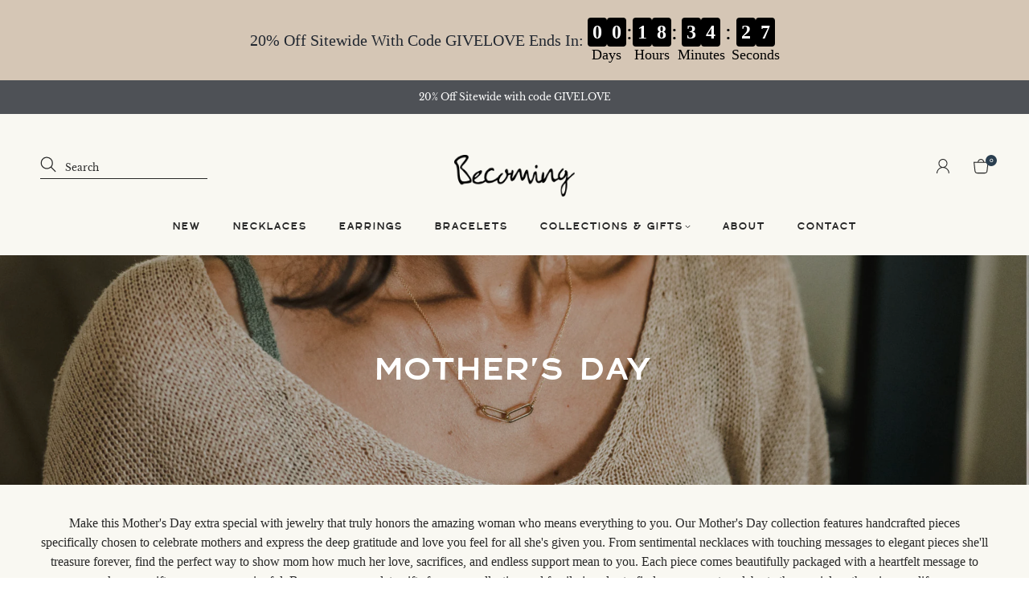

--- FILE ---
content_type: text/html; charset=utf-8
request_url: https://www.becomingjewelry.com/collections/mothers-day/graduation
body_size: 62631
content:
<!doctype html><html class="no-js" lang="en" ><head>
	<script src="//www.becomingjewelry.com/cdn/shop/files/pandectes-rules.js?v=11028990450531402235"></script><script id="pandectes-rules">   /* PANDECTES-GDPR: DO NOT MODIFY AUTO GENERATED CODE OF THIS SCRIPT */      window.PandectesSettings = {"store":{"id":2508128367,"plan":"plus","theme":"Gift Wrap & Instagram Widget 6.26.25","primaryLocale":"en","adminMode":false,"headless":false,"storefrontRootDomain":"","checkoutRootDomain":"","storefrontAccessToken":""},"tsPublished":1750971828,"declaration":{"showPurpose":false,"showProvider":false,"declIntroText":"We use cookies to optimize website functionality, analyze the performance, and provide personalized experience to you. Some cookies are essential to make the website operate and function correctly. Those cookies cannot be disabled. In this window you can manage your preference of cookies.","showDateGenerated":true},"language":{"unpublished":[],"languageMode":"Single","fallbackLanguage":"en","languageDetection":"browser","languagesSupported":[]},"texts":{"managed":{"headerText":{"en":"We respect your privacy"},"consentText":{"en":"This website uses cookies to ensure you get the best experience."},"linkText":{"en":"Learn more"},"imprintText":{"en":"Imprint"},"googleLinkText":{"en":"Google's Privacy Terms"},"allowButtonText":{"en":"Accept"},"denyButtonText":{"en":"Decline"},"dismissButtonText":{"en":"Ok"},"leaveSiteButtonText":{"en":"Leave this site"},"preferencesButtonText":{"en":"Preferences"},"cookiePolicyText":{"en":"Cookie policy"},"preferencesPopupTitleText":{"en":"Manage consent preferences"},"preferencesPopupIntroText":{"en":"We use cookies to optimize website functionality, analyze the performance, and provide personalized experience to you. Some cookies are essential to make the website operate and function correctly. Those cookies cannot be disabled. In this window you can manage your preference of cookies."},"preferencesPopupSaveButtonText":{"en":"Save preferences"},"preferencesPopupCloseButtonText":{"en":"Close"},"preferencesPopupAcceptAllButtonText":{"en":"Accept all"},"preferencesPopupRejectAllButtonText":{"en":"Reject all"},"cookiesDetailsText":{"en":"Cookies details"},"preferencesPopupAlwaysAllowedText":{"en":"Always allowed"},"accessSectionParagraphText":{"en":"You have the right to request access to your data at any time."},"accessSectionTitleText":{"en":"Data portability"},"accessSectionAccountInfoActionText":{"en":"Personal data"},"accessSectionDownloadReportActionText":{"en":"Request export"},"accessSectionGDPRRequestsActionText":{"en":"Data subject requests"},"accessSectionOrdersRecordsActionText":{"en":"Orders"},"rectificationSectionParagraphText":{"en":"You have the right to request your data to be updated whenever you think it is appropriate."},"rectificationSectionTitleText":{"en":"Data rectification"},"rectificationCommentPlaceholder":{"en":"Describe what you want to be updated"},"rectificationCommentValidationError":{"en":"Comment is required"},"rectificationSectionEditAccountActionText":{"en":"Request an update"},"erasureSectionTitleText":{"en":"Right to be forgotten"},"erasureSectionParagraphText":{"en":"You have the right to ask all your data to be erased. After that, you will no longer be able to access your account."},"erasureSectionRequestDeletionActionText":{"en":"Request personal data deletion"},"consentDate":{"en":"Consent date"},"consentId":{"en":"Consent ID"},"consentSectionChangeConsentActionText":{"en":"Change consent preference"},"consentSectionConsentedText":{"en":"You consented to the cookies policy of this website on"},"consentSectionNoConsentText":{"en":"You have not consented to the cookies policy of this website."},"consentSectionTitleText":{"en":"Your cookie consent"},"consentStatus":{"en":"Consent preference"},"confirmationFailureMessage":{"en":"Your request was not verified. Please try again and if problem persists, contact store owner for assistance"},"confirmationFailureTitle":{"en":"A problem occurred"},"confirmationSuccessMessage":{"en":"We will soon get back to you as to your request."},"confirmationSuccessTitle":{"en":"Your request is verified"},"guestsSupportEmailFailureMessage":{"en":"Your request was not submitted. Please try again and if problem persists, contact store owner for assistance."},"guestsSupportEmailFailureTitle":{"en":"A problem occurred"},"guestsSupportEmailPlaceholder":{"en":"E-mail address"},"guestsSupportEmailSuccessMessage":{"en":"If you are registered as a customer of this store, you will soon receive an email with instructions on how to proceed."},"guestsSupportEmailSuccessTitle":{"en":"Thank you for your request"},"guestsSupportEmailValidationError":{"en":"Email is not valid"},"guestsSupportInfoText":{"en":"Please login with your customer account to further proceed."},"submitButton":{"en":"Submit"},"submittingButton":{"en":"Submitting..."},"cancelButton":{"en":"Cancel"},"declIntroText":{"en":"We use cookies to optimize website functionality, analyze the performance, and provide personalized experience to you. Some cookies are essential to make the website operate and function correctly. Those cookies cannot be disabled. In this window you can manage your preference of cookies."},"declName":{"en":"Name"},"declPurpose":{"en":"Purpose"},"declType":{"en":"Type"},"declRetention":{"en":"Retention"},"declProvider":{"en":"Provider"},"declFirstParty":{"en":"First-party"},"declThirdParty":{"en":"Third-party"},"declSeconds":{"en":"seconds"},"declMinutes":{"en":"minutes"},"declHours":{"en":"hours"},"declDays":{"en":"days"},"declMonths":{"en":"months"},"declYears":{"en":"years"},"declSession":{"en":"Session"},"declDomain":{"en":"Domain"},"declPath":{"en":"Path"}},"categories":{"strictlyNecessaryCookiesTitleText":{"en":"Strictly necessary cookies"},"strictlyNecessaryCookiesDescriptionText":{"en":"These cookies are essential in order to enable you to move around the website and use its features, such as accessing secure areas of the website. The website cannot function properly without these cookies."},"functionalityCookiesTitleText":{"en":"Functional cookies"},"functionalityCookiesDescriptionText":{"en":"These cookies enable the site to provide enhanced functionality and personalisation. They may be set by us or by third party providers whose services we have added to our pages. If you do not allow these cookies then some or all of these services may not function properly."},"performanceCookiesTitleText":{"en":"Performance cookies"},"performanceCookiesDescriptionText":{"en":"These cookies enable us to monitor and improve the performance of our website. For example, they allow us to count visits, identify traffic sources and see which parts of the site are most popular."},"targetingCookiesTitleText":{"en":"Targeting cookies"},"targetingCookiesDescriptionText":{"en":"These cookies may be set through our site by our advertising partners. They may be used by those companies to build a profile of your interests and show you relevant adverts on other sites.    They do not store directly personal information, but are based on uniquely identifying your browser and internet device. If you do not allow these cookies, you will experience less targeted advertising."},"unclassifiedCookiesTitleText":{"en":"Unclassified cookies"},"unclassifiedCookiesDescriptionText":{"en":"Unclassified cookies are cookies that we are in the process of classifying, together with the providers of individual cookies."}},"auto":{}},"library":{"previewMode":false,"fadeInTimeout":0,"defaultBlocked":0,"showLink":true,"showImprintLink":false,"showGoogleLink":false,"enabled":true,"cookie":{"expiryDays":365,"secure":true,"domain":""},"dismissOnScroll":false,"dismissOnWindowClick":false,"dismissOnTimeout":false,"palette":{"popup":{"background":"#FFFFFF","backgroundForCalculations":{"a":1,"b":255,"g":255,"r":255},"text":"#282828"},"button":{"background":"#282828","backgroundForCalculations":{"a":1,"b":40,"g":40,"r":40},"text":"#FFFFFF","textForCalculation":{"a":1,"b":255,"g":255,"r":255},"border":"transparent"}},"content":{"href":"https://www.becomingjewelry.com/pages/privacy-policy","imprintHref":"/","close":"&#10005;","target":"","logo":""},"window":"<div role=\"dialog\" aria-labelledby=\"cookieconsent:head\" aria-describedby=\"cookieconsent:desc\" id=\"pandectes-banner\" class=\"cc-window-wrapper cc-bottom-right-wrapper\"><div class=\"pd-cookie-banner-window cc-window {{classes}}\"><!--googleoff: all-->{{children}}<!--googleon: all--></div></div>","compliance":{"custom":"<div class=\"cc-compliance cc-highlight\">{{preferences}}{{allow}}</div>"},"type":"custom","layouts":{"basic":"{{header}}{{messagelink}}{{compliance}}{{close}}"},"position":"bottom-right","theme":"classic","revokable":false,"animateRevokable":false,"revokableReset":false,"revokableLogoUrl":"https://cdn.shopify.com/s/files/1/0025/0812/8367/t/102/assets/pandectes-reopen-logo.png?v=1750970871","revokablePlacement":"bottom-left","revokableMarginHorizontal":15,"revokableMarginVertical":15,"static":false,"autoAttach":true,"hasTransition":true,"blacklistPage":[""],"elements":{"close":"<button aria-label=\"Close\" type=\"button\" class=\"cc-close\">{{close}}</button>","dismiss":"<button type=\"button\" class=\"cc-btn cc-btn-decision cc-dismiss\">{{dismiss}}</button>","allow":"<button type=\"button\" class=\"cc-btn cc-btn-decision cc-allow\">{{allow}}</button>","deny":"<button type=\"button\" class=\"cc-btn cc-btn-decision cc-deny\">{{deny}}</button>","preferences":"<button type=\"button\" class=\"cc-btn cc-settings\" onclick=\"Pandectes.fn.openPreferences()\">{{preferences}}</button>"}},"geolocation":{"brOnly":false,"caOnly":false,"chOnly":false,"euOnly":false,"jpOnly":false,"thOnly":false,"zaOnly":false,"canadaOnly":false,"globalVisibility":true},"dsr":{"guestsSupport":true,"accessSectionDownloadReportAuto":false},"banner":{"resetTs":1715104757,"extraCss":"        .cc-banner-logo {max-width: 24em!important;}    @media(min-width: 768px) {.cc-window.cc-floating{max-width: 24em!important;width: 24em!important;}}    .cc-message, .pd-cookie-banner-window .cc-header, .cc-logo {text-align: left}    .cc-window-wrapper{z-index: 2147483647;}    .cc-window{z-index: 2147483647;font-family: inherit;}    .pd-cookie-banner-window .cc-header{font-family: inherit;}    .pd-cp-ui{font-family: inherit; background-color: #FFFFFF;color:#282828;}    button.pd-cp-btn, a.pd-cp-btn{background-color:#282828;color:#FFFFFF!important;}    input + .pd-cp-preferences-slider{background-color: rgba(40, 40, 40, 0.3)}    .pd-cp-scrolling-section::-webkit-scrollbar{background-color: rgba(40, 40, 40, 0.3)}    input:checked + .pd-cp-preferences-slider{background-color: rgba(40, 40, 40, 1)}    .pd-cp-scrolling-section::-webkit-scrollbar-thumb {background-color: rgba(40, 40, 40, 1)}    .pd-cp-ui-close{color:#282828;}    .pd-cp-preferences-slider:before{background-color: #FFFFFF}    .pd-cp-title:before {border-color: #282828!important}    .pd-cp-preferences-slider{background-color:#282828}    .pd-cp-toggle{color:#282828!important}    @media(max-width:699px) {.pd-cp-ui-close-top svg {fill: #282828}}    .pd-cp-toggle:hover,.pd-cp-toggle:visited,.pd-cp-toggle:active{color:#282828!important}    .pd-cookie-banner-window {box-shadow: 0 0 18px rgb(0 0 0 / 20%);}  .pd-cp-ui-title-container { font-weight: 700; }.pd-cp-ui-intro { font-weight: 400; }.pd-cp-purpose-description { font-weight: 400; }.pd-cp-purpose-actions { font-weight: 700; }","customJavascript":{},"showPoweredBy":false,"logoHeight":40,"revokableTrigger":false,"hybridStrict":false,"cookiesBlockedByDefault":"0","isActive":true,"implicitSavePreferences":true,"cookieIcon":false,"blockBots":false,"showCookiesDetails":true,"hasTransition":true,"blockingPage":false,"showOnlyLandingPage":false,"leaveSiteUrl":"https://www.google.com","linkRespectStoreLang":false},"cookies":{"0":[{"name":"keep_alive","type":"http","domain":"www.becomingjewelry.com","path":"/","provider":"Shopify","firstParty":true,"retention":"30 minute(s)","expires":30,"unit":"declMinutes","purpose":{"en":"Used in connection with buyer localization."}},{"name":"secure_customer_sig","type":"http","domain":"www.becomingjewelry.com","path":"/","provider":"Shopify","firstParty":true,"retention":"1 year(s)","expires":1,"unit":"declYears","purpose":{"en":"Used in connection with customer login."}},{"name":"localization","type":"http","domain":"www.becomingjewelry.com","path":"/","provider":"Shopify","firstParty":true,"retention":"1 year(s)","expires":1,"unit":"declYears","purpose":{"en":"Shopify store localization"}},{"name":"cart_currency","type":"http","domain":"www.becomingjewelry.com","path":"/","provider":"Shopify","firstParty":true,"retention":"2 ","expires":2,"unit":"declSession","purpose":{"en":"The cookie is necessary for the secure checkout and payment function on the website. This function is provided by shopify.com."}},{"name":"_cmp_a","type":"http","domain":".becomingjewelry.com","path":"/","provider":"Shopify","firstParty":false,"retention":"1 day(s)","expires":1,"unit":"declDays","purpose":{"en":"Used for managing customer privacy settings."}},{"name":"_tracking_consent","type":"http","domain":".becomingjewelry.com","path":"/","provider":"Shopify","firstParty":false,"retention":"1 year(s)","expires":1,"unit":"declYears","purpose":{"en":"Tracking preferences."}},{"name":"shopify_pay_redirect","type":"http","domain":"www.becomingjewelry.com","path":"/","provider":"Shopify","firstParty":true,"retention":"1 hour(s)","expires":1,"unit":"declHours","purpose":{"en":"The cookie is necessary for the secure checkout and payment function on the website. This function is provided by shopify.com."}}],"1":[{"name":"wpm-domain-test","type":"http","domain":"com","path":"/","provider":"Shopify","firstParty":false,"retention":"Session","expires":1,"unit":"declSeconds","purpose":{"en":"Used to test the storage of parameters about products added to the cart or payment currency"}},{"name":"wpm-domain-test","type":"http","domain":"becomingjewelry.com","path":"/","provider":"Shopify","firstParty":false,"retention":"Session","expires":1,"unit":"declSeconds","purpose":{"en":"Used to test the storage of parameters about products added to the cart or payment currency"}},{"name":"wpm-domain-test","type":"http","domain":"www.becomingjewelry.com","path":"/","provider":"Shopify","firstParty":true,"retention":"Session","expires":1,"unit":"declSeconds","purpose":{"en":"Used to test the storage of parameters about products added to the cart or payment currency"}},{"name":"_pinterest_ct_ua","type":"http","domain":".ct.pinterest.com","path":"/","provider":"Pinterest","firstParty":false,"retention":"1 year(s)","expires":1,"unit":"declYears","purpose":{"en":"Used to group actions across pages."}}],"2":[{"name":"_shopify_y","type":"http","domain":".becomingjewelry.com","path":"/","provider":"Shopify","firstParty":false,"retention":"1 year(s)","expires":1,"unit":"declYears","purpose":{"en":"Shopify analytics."}},{"name":"_orig_referrer","type":"http","domain":".becomingjewelry.com","path":"/","provider":"Shopify","firstParty":false,"retention":"2 ","expires":2,"unit":"declSession","purpose":{"en":"Tracks landing pages."}},{"name":"_landing_page","type":"http","domain":".becomingjewelry.com","path":"/","provider":"Shopify","firstParty":false,"retention":"2 ","expires":2,"unit":"declSession","purpose":{"en":"Tracks landing pages."}},{"name":"_shopify_s","type":"http","domain":".becomingjewelry.com","path":"/","provider":"Shopify","firstParty":false,"retention":"30 minute(s)","expires":30,"unit":"declMinutes","purpose":{"en":"Shopify analytics."}},{"name":"_shopify_sa_t","type":"http","domain":".becomingjewelry.com","path":"/","provider":"Shopify","firstParty":false,"retention":"30 minute(s)","expires":30,"unit":"declMinutes","purpose":{"en":"Shopify analytics relating to marketing & referrals."}},{"name":"_shopify_sa_p","type":"http","domain":".becomingjewelry.com","path":"/","provider":"Shopify","firstParty":false,"retention":"30 minute(s)","expires":30,"unit":"declMinutes","purpose":{"en":"Shopify analytics relating to marketing & referrals."}},{"name":"_ga","type":"http","domain":".becomingjewelry.com","path":"/","provider":"Google","firstParty":false,"retention":"1 year(s)","expires":1,"unit":"declYears","purpose":{"en":"Cookie is set by Google Analytics with unknown functionality"}},{"name":"_shopify_s","type":"http","domain":"com","path":"/","provider":"Shopify","firstParty":false,"retention":"Session","expires":1,"unit":"declSeconds","purpose":{"en":"Shopify analytics."}},{"name":"__cf_bm","type":"http","domain":".afterpay.com","path":"/","provider":"CloudFlare","firstParty":false,"retention":"30 minute(s)","expires":30,"unit":"declMinutes","purpose":{"en":"Used to manage incoming traffic that matches criteria associated with bots."}},{"name":"_ga_N7H7WSL25X","type":"http","domain":".becomingjewelry.com","path":"/","provider":"Google","firstParty":false,"retention":"1 year(s)","expires":1,"unit":"declYears","purpose":{"en":""}},{"name":"_ga_8MM50S2DRC","type":"http","domain":".becomingjewelry.com","path":"/","provider":"Google","firstParty":false,"retention":"1 year(s)","expires":1,"unit":"declYears","purpose":{"en":""}}],"4":[{"name":"_gcl_au","type":"http","domain":".becomingjewelry.com","path":"/","provider":"Google","firstParty":false,"retention":"3 month(s)","expires":3,"unit":"declMonths","purpose":{"en":"Cookie is placed by Google Tag Manager to track conversions."}},{"name":"__kla_id","type":"http","domain":"www.becomingjewelry.com","path":"/","provider":"Klaviyo","firstParty":true,"retention":"1 year(s)","expires":1,"unit":"declYears","purpose":{"en":"Tracks when someone clicks through a Klaviyo email to your website."}},{"name":"_pin_unauth","type":"http","domain":"www.becomingjewelry.com","path":"/","provider":"Pinterest","firstParty":true,"retention":"1 year(s)","expires":1,"unit":"declYears","purpose":{"en":"Used to group actions for users who cannot be identified by Pinterest."}},{"name":"IDE","type":"http","domain":".doubleclick.net","path":"/","provider":"Google","firstParty":false,"retention":"1 year(s)","expires":1,"unit":"declYears","purpose":{"en":"To measure the visitors’ actions after they click through from an advert. Expires after 1 year."}},{"name":"_fbp","type":"http","domain":".becomingjewelry.com","path":"/","provider":"Facebook","firstParty":false,"retention":"3 month(s)","expires":3,"unit":"declMonths","purpose":{"en":"Cookie is placed by Facebook to track visits across websites."}}],"8":[{"name":"ar_debug","type":"http","domain":".pinterest.com","path":"/","provider":"Unknown","firstParty":false,"retention":"1 year(s)","expires":1,"unit":"declYears","purpose":{"en":""}},{"name":"apt_pixel","type":"http","domain":".www.becomingjewelry.com","path":"/","provider":"Unknown","firstParty":true,"retention":"1 year(s)","expires":1,"unit":"declYears","purpose":{"en":""}},{"name":"_shopify_essential","type":"http","domain":"www.becomingjewelry.com","path":"/","provider":"Unknown","firstParty":true,"retention":"1 year(s)","expires":1,"unit":"declYears","purpose":{"en":""}},{"name":"elfsight_viewed_recently","type":"http","domain":"core.service.elfsight.com","path":"/","provider":"Unknown","firstParty":false,"retention":"22 second(s)","expires":22,"unit":"declSeconds","purpose":{"en":""}},{"name":"amp_f24a38","type":"http","domain":".becomingjewelry.com","path":"/","provider":"Unknown","firstParty":false,"retention":"1 year(s)","expires":1,"unit":"declYears","purpose":{"en":""}}]},"blocker":{"isActive":false,"googleConsentMode":{"id":"","analyticsId":"","adwordsId":"","isActive":false,"adStorageCategory":4,"analyticsStorageCategory":2,"personalizationStorageCategory":1,"functionalityStorageCategory":1,"customEvent":false,"securityStorageCategory":0,"redactData":false,"urlPassthrough":false,"dataLayerProperty":"dataLayer","waitForUpdate":0,"useNativeChannel":false},"facebookPixel":{"id":"","isActive":false,"ldu":false},"microsoft":{},"rakuten":{"isActive":false,"cmp":false,"ccpa":false},"klaviyoIsActive":false,"gpcIsActive":false,"defaultBlocked":0,"patterns":{"whiteList":[],"blackList":{"1":[],"2":[],"4":[],"8":[]},"iframesWhiteList":[],"iframesBlackList":{"1":[],"2":[],"4":[],"8":[]},"beaconsWhiteList":[],"beaconsBlackList":{"1":[],"2":[],"4":[],"8":[]}}}}      !function(){"use strict";window.PandectesRules=window.PandectesRules||{},window.PandectesRules.manualBlacklist={1:[],2:[],4:[]},window.PandectesRules.blacklistedIFrames={1:[],2:[],4:[]},window.PandectesRules.blacklistedCss={1:[],2:[],4:[]},window.PandectesRules.blacklistedBeacons={1:[],2:[],4:[]};var e="javascript/blocked";function t(e){return new RegExp(e.replace(/[/\\.+?$()]/g,"\\$&").replace("*","(.*)"))}var n=function(e){var t=arguments.length>1&&void 0!==arguments[1]?arguments[1]:"log";new URLSearchParams(window.location.search).get("log")&&console[t]("PandectesRules: ".concat(e))};function a(e){var t=document.createElement("script");t.async=!0,t.src=e,document.head.appendChild(t)}function r(e,t){var n=Object.keys(e);if(Object.getOwnPropertySymbols){var a=Object.getOwnPropertySymbols(e);t&&(a=a.filter((function(t){return Object.getOwnPropertyDescriptor(e,t).enumerable}))),n.push.apply(n,a)}return n}function o(e){for(var t=1;t<arguments.length;t++){var n=null!=arguments[t]?arguments[t]:{};t%2?r(Object(n),!0).forEach((function(t){s(e,t,n[t])})):Object.getOwnPropertyDescriptors?Object.defineProperties(e,Object.getOwnPropertyDescriptors(n)):r(Object(n)).forEach((function(t){Object.defineProperty(e,t,Object.getOwnPropertyDescriptor(n,t))}))}return e}function i(e){var t=function(e,t){if("object"!=typeof e||!e)return e;var n=e[Symbol.toPrimitive];if(void 0!==n){var a=n.call(e,t||"default");if("object"!=typeof a)return a;throw new TypeError("@@toPrimitive must return a primitive value.")}return("string"===t?String:Number)(e)}(e,"string");return"symbol"==typeof t?t:t+""}function s(e,t,n){return(t=i(t))in e?Object.defineProperty(e,t,{value:n,enumerable:!0,configurable:!0,writable:!0}):e[t]=n,e}function c(e,t){return function(e){if(Array.isArray(e))return e}(e)||function(e,t){var n=null==e?null:"undefined"!=typeof Symbol&&e[Symbol.iterator]||e["@@iterator"];if(null!=n){var a,r,o,i,s=[],c=!0,l=!1;try{if(o=(n=n.call(e)).next,0===t){if(Object(n)!==n)return;c=!1}else for(;!(c=(a=o.call(n)).done)&&(s.push(a.value),s.length!==t);c=!0);}catch(e){l=!0,r=e}finally{try{if(!c&&null!=n.return&&(i=n.return(),Object(i)!==i))return}finally{if(l)throw r}}return s}}(e,t)||d(e,t)||function(){throw new TypeError("Invalid attempt to destructure non-iterable instance.\nIn order to be iterable, non-array objects must have a [Symbol.iterator]() method.")}()}function l(e){return function(e){if(Array.isArray(e))return u(e)}(e)||function(e){if("undefined"!=typeof Symbol&&null!=e[Symbol.iterator]||null!=e["@@iterator"])return Array.from(e)}(e)||d(e)||function(){throw new TypeError("Invalid attempt to spread non-iterable instance.\nIn order to be iterable, non-array objects must have a [Symbol.iterator]() method.")}()}function d(e,t){if(e){if("string"==typeof e)return u(e,t);var n=Object.prototype.toString.call(e).slice(8,-1);return"Object"===n&&e.constructor&&(n=e.constructor.name),"Map"===n||"Set"===n?Array.from(e):"Arguments"===n||/^(?:Ui|I)nt(?:8|16|32)(?:Clamped)?Array$/.test(n)?u(e,t):void 0}}function u(e,t){(null==t||t>e.length)&&(t=e.length);for(var n=0,a=new Array(t);n<t;n++)a[n]=e[n];return a}var f=window.PandectesRulesSettings||window.PandectesSettings,g=!(void 0===window.dataLayer||!Array.isArray(window.dataLayer)||!window.dataLayer.some((function(e){return"pandectes_full_scan"===e.event}))),p=function(){var e,t=arguments.length>0&&void 0!==arguments[0]?arguments[0]:"_pandectes_gdpr",n=("; "+document.cookie).split("; "+t+"=");if(n.length<2)e={};else{var a=n.pop().split(";");e=window.atob(a.shift())}var r=function(e){try{return JSON.parse(e)}catch(e){return!1}}(e);return!1!==r?r:e}(),y=f.banner.isActive,h=f.blocker,w=h.defaultBlocked,v=h.patterns,m=p&&null!==p.preferences&&void 0!==p.preferences?p.preferences:null,b=g?0:y?null===m?w:m:0,_={1:!(1&b),2:!(2&b),4:!(4&b)},k=v.blackList,S=v.whiteList,L=v.iframesBlackList,C=v.iframesWhiteList,A=v.beaconsBlackList,P=v.beaconsWhiteList,O={blackList:[],whiteList:[],iframesBlackList:{1:[],2:[],4:[],8:[]},iframesWhiteList:[],beaconsBlackList:{1:[],2:[],4:[],8:[]},beaconsWhiteList:[]};[1,2,4].map((function(e){var n;_[e]||((n=O.blackList).push.apply(n,l(k[e].length?k[e].map(t):[])),O.iframesBlackList[e]=L[e].length?L[e].map(t):[],O.beaconsBlackList[e]=A[e].length?A[e].map(t):[])})),O.whiteList=S.length?S.map(t):[],O.iframesWhiteList=C.length?C.map(t):[],O.beaconsWhiteList=P.length?P.map(t):[];var E={scripts:[],iframes:{1:[],2:[],4:[]},beacons:{1:[],2:[],4:[]},css:{1:[],2:[],4:[]}},I=function(t,n){return t&&(!n||n!==e)&&(!O.blackList||O.blackList.some((function(e){return e.test(t)})))&&(!O.whiteList||O.whiteList.every((function(e){return!e.test(t)})))},j=function(e,t){var n=O.iframesBlackList[t],a=O.iframesWhiteList;return e&&(!n||n.some((function(t){return t.test(e)})))&&(!a||a.every((function(t){return!t.test(e)})))},B=function(e,t){var n=O.beaconsBlackList[t],a=O.beaconsWhiteList;return e&&(!n||n.some((function(t){return t.test(e)})))&&(!a||a.every((function(t){return!t.test(e)})))},T=new MutationObserver((function(e){for(var t=0;t<e.length;t++)for(var n=e[t].addedNodes,a=0;a<n.length;a++){var r=n[a],o=r.dataset&&r.dataset.cookiecategory;if(1===r.nodeType&&"LINK"===r.tagName){var i=r.dataset&&r.dataset.href;if(i&&o)switch(o){case"functionality":case"C0001":E.css[1].push(i);break;case"performance":case"C0002":E.css[2].push(i);break;case"targeting":case"C0003":E.css[4].push(i)}}}})),R=new MutationObserver((function(t){for(var a=0;a<t.length;a++)for(var r=t[a].addedNodes,o=function(){var t=r[i],a=t.src||t.dataset&&t.dataset.src,o=t.dataset&&t.dataset.cookiecategory;if(1===t.nodeType&&"IFRAME"===t.tagName){if(a){var s=!1;j(a,1)||"functionality"===o||"C0001"===o?(s=!0,E.iframes[1].push(a)):j(a,2)||"performance"===o||"C0002"===o?(s=!0,E.iframes[2].push(a)):(j(a,4)||"targeting"===o||"C0003"===o)&&(s=!0,E.iframes[4].push(a)),s&&(t.removeAttribute("src"),t.setAttribute("data-src",a))}}else if(1===t.nodeType&&"IMG"===t.tagName){if(a){var c=!1;B(a,1)?(c=!0,E.beacons[1].push(a)):B(a,2)?(c=!0,E.beacons[2].push(a)):B(a,4)&&(c=!0,E.beacons[4].push(a)),c&&(t.removeAttribute("src"),t.setAttribute("data-src",a))}}else if(1===t.nodeType&&"SCRIPT"===t.tagName){var l=t.type,d=!1;if(I(a,l)?(n("rule blocked: ".concat(a)),d=!0):a&&o?n("manually blocked @ ".concat(o,": ").concat(a)):o&&n("manually blocked @ ".concat(o,": inline code")),d){E.scripts.push([t,l]),t.type=e;t.addEventListener("beforescriptexecute",(function n(a){t.getAttribute("type")===e&&a.preventDefault(),t.removeEventListener("beforescriptexecute",n)})),t.parentElement&&t.parentElement.removeChild(t)}}},i=0;i<r.length;i++)o()})),D=document.createElement,z={src:Object.getOwnPropertyDescriptor(HTMLScriptElement.prototype,"src"),type:Object.getOwnPropertyDescriptor(HTMLScriptElement.prototype,"type")};window.PandectesRules.unblockCss=function(e){var t=E.css[e]||[];t.length&&n("Unblocking CSS for ".concat(e)),t.forEach((function(e){var t=document.querySelector('link[data-href^="'.concat(e,'"]'));t.removeAttribute("data-href"),t.href=e})),E.css[e]=[]},window.PandectesRules.unblockIFrames=function(e){var t=E.iframes[e]||[];t.length&&n("Unblocking IFrames for ".concat(e)),O.iframesBlackList[e]=[],t.forEach((function(e){var t=document.querySelector('iframe[data-src^="'.concat(e,'"]'));t.removeAttribute("data-src"),t.src=e})),E.iframes[e]=[]},window.PandectesRules.unblockBeacons=function(e){var t=E.beacons[e]||[];t.length&&n("Unblocking Beacons for ".concat(e)),O.beaconsBlackList[e]=[],t.forEach((function(e){var t=document.querySelector('img[data-src^="'.concat(e,'"]'));t.removeAttribute("data-src"),t.src=e})),E.beacons[e]=[]},window.PandectesRules.unblockInlineScripts=function(e){var t=1===e?"functionality":2===e?"performance":"targeting",a=document.querySelectorAll('script[type="javascript/blocked"][data-cookiecategory="'.concat(t,'"]'));n("unblockInlineScripts: ".concat(a.length," in ").concat(t)),a.forEach((function(e){var t=document.createElement("script");t.type="text/javascript",e.hasAttribute("src")?t.src=e.getAttribute("src"):t.textContent=e.textContent,document.head.appendChild(t),e.parentNode.removeChild(e)}))},window.PandectesRules.unblockInlineCss=function(e){var t=1===e?"functionality":2===e?"performance":"targeting",a=document.querySelectorAll('link[data-cookiecategory="'.concat(t,'"]'));n("unblockInlineCss: ".concat(a.length," in ").concat(t)),a.forEach((function(e){e.href=e.getAttribute("data-href")}))},window.PandectesRules.unblock=function(e){e.length<1?(O.blackList=[],O.whiteList=[],O.iframesBlackList=[],O.iframesWhiteList=[]):(O.blackList&&(O.blackList=O.blackList.filter((function(t){return e.every((function(e){return"string"==typeof e?!t.test(e):e instanceof RegExp?t.toString()!==e.toString():void 0}))}))),O.whiteList&&(O.whiteList=[].concat(l(O.whiteList),l(e.map((function(e){if("string"==typeof e){var n=".*"+t(e)+".*";if(O.whiteList.every((function(e){return e.toString()!==n.toString()})))return new RegExp(n)}else if(e instanceof RegExp&&O.whiteList.every((function(t){return t.toString()!==e.toString()})))return e;return null})).filter(Boolean)))));var a=0;l(E.scripts).forEach((function(e,t){var n=c(e,2),r=n[0],o=n[1];if(function(e){var t=e.getAttribute("src");return O.blackList&&O.blackList.every((function(e){return!e.test(t)}))||O.whiteList&&O.whiteList.some((function(e){return e.test(t)}))}(r)){for(var i=document.createElement("script"),s=0;s<r.attributes.length;s++){var l=r.attributes[s];"src"!==l.name&&"type"!==l.name&&i.setAttribute(l.name,r.attributes[s].value)}i.setAttribute("src",r.src),i.setAttribute("type",o||"application/javascript"),document.head.appendChild(i),E.scripts.splice(t-a,1),a++}})),0==O.blackList.length&&0===O.iframesBlackList[1].length&&0===O.iframesBlackList[2].length&&0===O.iframesBlackList[4].length&&0===O.beaconsBlackList[1].length&&0===O.beaconsBlackList[2].length&&0===O.beaconsBlackList[4].length&&(n("Disconnecting observers"),R.disconnect(),T.disconnect())};var N=f.store,x=N.adminMode,M=N.headless,U=N.storefrontRootDomain,F=N.checkoutRootDomain,q=N.storefrontAccessToken,W=f.banner.isActive,H=f.blocker.defaultBlocked;function G(e){if(window.Shopify&&window.Shopify.customerPrivacy)e();else{var t=null;window.Shopify&&window.Shopify.loadFeatures&&window.Shopify.trackingConsent?e():t=setInterval((function(){window.Shopify&&window.Shopify.loadFeatures&&(clearInterval(t),window.Shopify.loadFeatures([{name:"consent-tracking-api",version:"0.1"}],(function(t){t?n("Shopify.customerPrivacy API - failed to load"):(n("shouldShowBanner() -> ".concat(window.Shopify.trackingConsent.shouldShowBanner()," | saleOfDataRegion() -> ").concat(window.Shopify.trackingConsent.saleOfDataRegion())),e())})))}),10)}}W&&G((function(){!function(){var e=window.Shopify.trackingConsent;if(!1!==e.shouldShowBanner()||null!==m||7!==H)try{var t=x&&!(window.Shopify&&window.Shopify.AdminBarInjector),a={preferences:!(1&b)||g||t,analytics:!(2&b)||g||t,marketing:!(4&b)||g||t};M&&(a.headlessStorefront=!0,a.storefrontRootDomain=null!=U&&U.length?U:window.location.hostname,a.checkoutRootDomain=null!=F&&F.length?F:"checkout.".concat(window.location.hostname),a.storefrontAccessToken=null!=q&&q.length?q:""),e.firstPartyMarketingAllowed()===a.marketing&&e.analyticsProcessingAllowed()===a.analytics&&e.preferencesProcessingAllowed()===a.preferences||e.setTrackingConsent(a,(function(e){e&&e.error?n("Shopify.customerPrivacy API - failed to setTrackingConsent"):n("setTrackingConsent(".concat(JSON.stringify(a),")"))}))}catch(e){n("Shopify.customerPrivacy API - exception")}}(),function(){if(M){var e=window.Shopify.trackingConsent,t=e.currentVisitorConsent();if(navigator.globalPrivacyControl&&""===t.sale_of_data){var a={sale_of_data:!1,headlessStorefront:!0};a.storefrontRootDomain=null!=U&&U.length?U:window.location.hostname,a.checkoutRootDomain=null!=F&&F.length?F:"checkout.".concat(window.location.hostname),a.storefrontAccessToken=null!=q&&q.length?q:"",e.setTrackingConsent(a,(function(e){e&&e.error?n("Shopify.customerPrivacy API - failed to setTrackingConsent({".concat(JSON.stringify(a),")")):n("setTrackingConsent(".concat(JSON.stringify(a),")"))}))}}}()}));var J=["AT","BE","BG","HR","CY","CZ","DK","EE","FI","FR","DE","GR","HU","IE","IT","LV","LT","LU","MT","NL","PL","PT","RO","SK","SI","ES","SE","GB","LI","NO","IS"],V="[Pandectes :: Google Consent Mode debug]:";function K(){var e=arguments.length<=0?void 0:arguments[0],t=arguments.length<=1?void 0:arguments[1],n=arguments.length<=2?void 0:arguments[2];if("consent"!==e)return"config"===e?"config":void 0;var a=n.ad_storage,r=n.ad_user_data,o=n.ad_personalization,i=n.functionality_storage,s=n.analytics_storage,c=n.personalization_storage,l={Command:e,Mode:t,ad_storage:a,ad_user_data:r,ad_personalization:o,functionality_storage:i,analytics_storage:s,personalization_storage:c,security_storage:n.security_storage};return console.table(l),"default"===t&&("denied"===a&&"denied"===r&&"denied"===o&&"denied"===i&&"denied"===s&&"denied"===c||console.warn("".concat(V,' all types in a "default" command should be set to "denied" except for security_storage that should be set to "granted"'))),t}var Z=!1,$=!1;function Y(e){e&&("default"===e?(Z=!0,$&&console.warn("".concat(V,' "default" command was sent but there was already an "update" command before it.'))):"update"===e?($=!0,Z||console.warn("".concat(V,' "update" command was sent but there was no "default" command before it.'))):"config"===e&&(Z||console.warn("".concat(V,' a tag read consent state before a "default" command was sent.'))))}var Q=f.banner,X=Q.isActive,ee=Q.hybridStrict,te=f.geolocation,ne=te.caOnly,ae=void 0!==ne&&ne,re=te.euOnly,oe=void 0!==re&&re,ie=te.brOnly,se=void 0!==ie&&ie,ce=te.jpOnly,le=void 0!==ce&&ce,de=te.thOnly,ue=void 0!==de&&de,fe=te.chOnly,ge=void 0!==fe&&fe,pe=te.zaOnly,ye=void 0!==pe&&pe,he=te.canadaOnly,we=void 0!==he&&he,ve=te.globalVisibility,me=void 0===ve||ve,be=f.blocker,_e=be.defaultBlocked,ke=void 0===_e?7:_e,Se=be.googleConsentMode,Le=Se.isActive,Ce=Se.customEvent,Ae=Se.id,Pe=void 0===Ae?"":Ae,Oe=Se.analyticsId,Ee=void 0===Oe?"":Oe,Ie=Se.adwordsId,je=void 0===Ie?"":Ie,Be=Se.redactData,Te=Se.urlPassthrough,Re=Se.adStorageCategory,De=Se.analyticsStorageCategory,ze=Se.functionalityStorageCategory,Ne=Se.personalizationStorageCategory,xe=Se.securityStorageCategory,Me=Se.dataLayerProperty,Ue=void 0===Me?"dataLayer":Me,Fe=Se.waitForUpdate,qe=void 0===Fe?0:Fe,We=Se.useNativeChannel,He=void 0!==We&&We,Ge=Se.debugMode,Je=void 0!==Ge&&Ge;function Ve(){window[Ue].push(arguments)}window[Ue]=window[Ue]||[];var Ke,Ze,$e={hasInitialized:!1,useNativeChannel:!1,ads_data_redaction:!1,url_passthrough:!1,data_layer_property:"dataLayer",storage:{ad_storage:"granted",ad_user_data:"granted",ad_personalization:"granted",analytics_storage:"granted",functionality_storage:"granted",personalization_storage:"granted",security_storage:"granted"}};if(X&&Le){Je&&(Ke=Ue||"dataLayer",window[Ke].forEach((function(e){Y(K.apply(void 0,l(e)))})),window[Ke].push=function(){for(var e=arguments.length,t=new Array(e),n=0;n<e;n++)t[n]=arguments[n];return Y(K.apply(void 0,l(t[0]))),Array.prototype.push.apply(this,t)});var Ye=ke&Re?"denied":"granted",Qe=ke&De?"denied":"granted",Xe=ke&ze?"denied":"granted",et=ke&Ne?"denied":"granted",tt=ke&xe?"denied":"granted";$e.hasInitialized=!0,$e.useNativeChannel=He,$e.url_passthrough=Te,$e.ads_data_redaction="denied"===Ye&&Be,$e.storage.ad_storage=Ye,$e.storage.ad_user_data=Ye,$e.storage.ad_personalization=Ye,$e.storage.analytics_storage=Qe,$e.storage.functionality_storage=Xe,$e.storage.personalization_storage=et,$e.storage.security_storage=tt,$e.data_layer_property=Ue||"dataLayer",Ve("set","developer_id.dMTZkMj",!0),$e.ads_data_redaction&&Ve("set","ads_data_redaction",$e.ads_data_redaction),$e.url_passthrough&&Ve("set","url_passthrough",$e.url_passthrough),function(){var e=b!==ke?{wait_for_update:qe||500}:qe?{wait_for_update:qe}:{};me&&!ee?Ve("consent","default",o(o({},$e.storage),e)):(Ve("consent","default",o(o(o({},$e.storage),e),{},{region:[].concat(l(oe||ee?J:[]),l(ae&&!ee?["US-CA","US-VA","US-CT","US-UT","US-CO"]:[]),l(se&&!ee?["BR"]:[]),l(le&&!ee?["JP"]:[]),l(we&&!ee?["CA"]:[]),l(ue&&!ee?["TH"]:[]),l(ge&&!ee?["CH"]:[]),l(ye&&!ee?["ZA"]:[]))})),Ve("consent","default",{ad_storage:"granted",ad_user_data:"granted",ad_personalization:"granted",analytics_storage:"granted",functionality_storage:"granted",personalization_storage:"granted",security_storage:"granted"}));if(null!==m){var t=b&Re?"denied":"granted",n=b&De?"denied":"granted",r=b&ze?"denied":"granted",i=b&Ne?"denied":"granted",s=b&xe?"denied":"granted";$e.storage.ad_storage=t,$e.storage.ad_user_data=t,$e.storage.ad_personalization=t,$e.storage.analytics_storage=n,$e.storage.functionality_storage=r,$e.storage.personalization_storage=i,$e.storage.security_storage=s,Ve("consent","update",$e.storage)}(Pe.length||Ee.length||je.length)&&(window[$e.data_layer_property].push({"pandectes.start":(new Date).getTime(),event:"pandectes-rules.min.js"}),(Ee.length||je.length)&&Ve("js",new Date));var c="https://www.googletagmanager.com";if(Pe.length){var d=Pe.split(",");window[$e.data_layer_property].push({"gtm.start":(new Date).getTime(),event:"gtm.js"});for(var u=0;u<d.length;u++){var f="dataLayer"!==$e.data_layer_property?"&l=".concat($e.data_layer_property):"";a("".concat(c,"/gtm.js?id=").concat(d[u].trim()).concat(f))}}if(Ee.length)for(var g=Ee.split(","),p=0;p<g.length;p++){var y=g[p].trim();y.length&&(a("".concat(c,"/gtag/js?id=").concat(y)),Ve("config",y,{send_page_view:!1}))}if(je.length)for(var h=je.split(","),w=0;w<h.length;w++){var v=h[w].trim();v.length&&(a("".concat(c,"/gtag/js?id=").concat(v)),Ve("config",v,{allow_enhanced_conversions:!0}))}}()}X&&Ce&&(Ze=b,G((function(){var e=Ze;if(null==m&&ee){var t=window.Shopify.customerPrivacy.getRegion();if(t){var n=t.substr(0,2);e=J.includes(n)?7:0}}var a={event:"Pandectes_Consent_Update",pandectes_status:7===e?"deny":0===e?"allow":"mixed",pandectes_categories:{C0000:"allow",C0001:1&e?"deny":"allow",C0002:2&e?"deny":"allow",C0003:4&e?"deny":"allow"}};window[Ue].push(a),null!==m&&function(e){if(window.Shopify&&window.Shopify.analytics)e();else{var t=null;window.Shopify&&window.Shopify.analytics?e():t=setInterval((function(){window.Shopify&&window.Shopify.analytics&&(clearInterval(t),e())}),10)}}((function(){window.Shopify.analytics.publish("Pandectes_Consent_Update",a)}))})));var nt=f.blocker,at=nt.klaviyoIsActive,rt=nt.googleConsentMode.adStorageCategory;at&&window.addEventListener("PandectesEvent_OnConsent",(function(e){var t=e.detail.preferences;if(null!=t){var n=t&rt?"denied":"granted";void 0!==window.klaviyo&&window.klaviyo.isIdentified()&&window.klaviyo.push(["identify",{ad_personalization:n,ad_user_data:n}])}})),f.banner.revokableTrigger&&(window.onload=function(){document.querySelectorAll('[href*="#reopenBanner"]').forEach((function(e){e.onclick=function(e){e.preventDefault(),window.Pandectes.fn.revokeConsent()}}))});var ot=f.banner.isActive,it=f.blocker,st=it.defaultBlocked,ct=void 0===st?7:st,lt=it.microsoft,dt=lt.isActive,ut=lt.uetTags,ft=lt.dataLayerProperty,gt=void 0===ft?"uetq":ft,pt={hasInitialized:!1,data_layer_property:"uetq",storage:{ad_storage:"granted"}};if(ot&&dt){if(function(e,t,n){var a=new Date;a.setTime(a.getTime()+24*n*60*60*1e3);var r="expires="+a.toUTCString();document.cookie="".concat(e,"=").concat(t,"; ").concat(r,"; path=/; secure; samesite=strict")}("_uetmsdns","0",365),ut.length)for(var yt=ut.split(","),ht=0;ht<yt.length;ht++)yt[ht].trim().length&&mt(yt[ht]);var wt=4&ct?"denied":"granted";if(pt.hasInitialized=!0,pt.storage.ad_storage=wt,window[gt]=window[gt]||[],window[gt].push("consent","default",pt.storage),null!==m){var vt=4&b?"denied":"granted";pt.storage.ad_storage=vt,window[gt].push("consent","update",pt.storage)}}function mt(e){var t=document.createElement("script");t.type="text/javascript",t.src="//bat.bing.com/bat.js",t.onload=function(){var t={ti:e,cookieFlags:"SameSite=None;Secure"};t.q=window[gt],window[gt]=new UET(t),window[gt].push("pageLoad")},document.head.appendChild(t)}window.PandectesRules.gcm=$e;var bt=f.banner.isActive,_t=f.blocker.isActive;n("Prefs: ".concat(b," | Banner: ").concat(bt?"on":"off"," | Blocker: ").concat(_t?"on":"off"));var kt=null===m&&/\/checkouts\//.test(window.location.pathname);0!==b&&!1===g&&_t&&!kt&&(n("Blocker will execute"),document.createElement=function(){for(var t=arguments.length,n=new Array(t),a=0;a<t;a++)n[a]=arguments[a];if("script"!==n[0].toLowerCase())return D.bind?D.bind(document).apply(void 0,n):D;var r=D.bind(document).apply(void 0,n);try{Object.defineProperties(r,{src:o(o({},z.src),{},{set:function(t){I(t,r.type)&&z.type.set.call(this,e),z.src.set.call(this,t)}}),type:o(o({},z.type),{},{get:function(){var t=z.type.get.call(this);return t===e||I(this.src,t)?null:t},set:function(t){var n=I(r.src,r.type)?e:t;z.type.set.call(this,n)}})}),r.setAttribute=function(t,n){if("type"===t){var a=I(r.src,r.type)?e:n;z.type.set.call(r,a)}else"src"===t?(I(n,r.type)&&z.type.set.call(r,e),z.src.set.call(r,n)):HTMLScriptElement.prototype.setAttribute.call(r,t,n)}}catch(e){console.warn("Yett: unable to prevent script execution for script src ",r.src,".\n",'A likely cause would be because you are using a third-party browser extension that monkey patches the "document.createElement" function.')}return r},R.observe(document.documentElement,{childList:!0,subtree:!0}),T.observe(document.documentElement,{childList:!0,subtree:!0}))}();
</script><meta charset="utf-8">
  <meta http-equiv="X-UA-Compatible" content="IE=edge,chrome=1">
  <meta name="viewport" content="width=device-width,initial-scale=1,viewport-fit=cover">
  <meta name="theme-color" content="#f9f8f2"><link rel="canonical" href="https://www.becomingjewelry.com/collections/mothers-day" /><!-- ======================= Pipeline Theme V7.2.1 ========================= -->

  <!-- Preloading ================================================================== -->

  <link rel="preconnect" href="https://cdn.shopify.com" crossorigin>
  <link rel="dns-prefetch" href="https://cdn.shopify.com">
  <link rel="preconnect" href="https://fonts.shopify.com" crossorigin>
  <link rel="dns-prefetch" href="https://fonts.shopifycdn.com">
  <link rel="preconnect" href="https://monorail-edge.shopifysvc.com" crossorigin>

  <link rel="preload" href="//www.becomingjewelry.com/cdn/fonts/libre_baskerville/librebaskerville_n4.2ec9ee517e3ce28d5f1e6c6e75efd8a97e59c189.woff2" as="font" type="font/woff2" crossorigin>
  <link rel="preload" href="//www.becomingjewelry.com/cdn/fonts/libre_baskerville/librebaskerville_n4.2ec9ee517e3ce28d5f1e6c6e75efd8a97e59c189.woff2" as="font" type="font/woff2" crossorigin>
  <link rel="preload" href="//www.becomingjewelry.com/cdn/fonts/libre_baskerville/librebaskerville_n4.2ec9ee517e3ce28d5f1e6c6e75efd8a97e59c189.woff2" as="font" type="font/woff2" crossorigin>

  <link href="//www.becomingjewelry.com/cdn/shop/t/105/assets/vendor.js?v=144118437607305429831760646046" as="script" rel="preload">
  <link href="//www.becomingjewelry.com/cdn/shop/t/105/assets/theme.js?v=29325878948584891861760646045" as="script" rel="preload">
  <link href="//www.becomingjewelry.com/cdn/shop/t/105/assets/theme.css?v=8536429934815264601764705079" as="script" rel="preload">

  <!-- Title and description ================================================ --><link rel="apple-touch-icon" href="//www.becomingjewelry.com/cdn/shop/files/Becoming_Logo_and_Type_-_final-11_copy.png?crop=center&height=512&v=1713194469&width=512" sizes="512x512" /><link rel="icon" href="//www.becomingjewelry.com/cdn/shop/files/Becoming_Logo_and_Type_-_final-11_copy.png?crop=center&height=196&v=1713194469&width=196" sizes="196x196" /><link rel="icon" href="//www.becomingjewelry.com/cdn/shop/files/Becoming_Logo_and_Type_-_final-11_copy.png?crop=center&height=96&v=1713194469&width=96" sizes="96x96" /><link rel="icon" href="//www.becomingjewelry.com/cdn/shop/files/Becoming_Logo_and_Type_-_final-11_copy.png?crop=center&height=32&v=1713194469&width=32" sizes="32x32" /><link rel="icon" href="//www.becomingjewelry.com/cdn/shop/files/Becoming_Logo_and_Type_-_final-11_copy.png?crop=center&height=16&v=1713194469&width=16" sizes="16x16" /><link rel="icon" href="//www.becomingjewelry.com/cdn/shop/files/Becoming_Logo_and_Type_-_final-11_copy.png?crop=center&height=128&v=1713194469&width=128" sizes="128x128" /><link rel="icon" href="//www.becomingjewelry.com/cdn/shop/files/Becoming_Logo_and_Type_-_final-11_copy.png?crop=center&height=512&v=1713194469&width=512" sizes="512x512" /><meta name="application-name" content="Becoming Jewelry"/>
  <meta name="msapplication-TileColor" content="#FFFFFF" />
  <meta name="msapplication-TileImage" content=" //www.becomingjewelry.com/cdn/shop/files/Becoming_Logo_and_Type_-_final-11_copy.png?crop=center&height=144&v=1713194469&width=144" /><meta name="msapplication-square70x70logo" content=" //www.becomingjewelry.com/cdn/shop/files/Becoming_Logo_and_Type_-_final-11_copy.png?crop=center&height=70&v=1713194469&width=70" /><meta name="msapplication-square150x150logo" content=" //www.becomingjewelry.com/cdn/shop/files/Becoming_Logo_and_Type_-_final-11_copy.png?crop=center&height=150&v=1713194469&width=150" /><meta name="msapplication-wide310x150logo" content=" //www.becomingjewelry.com/cdn/shop/files/Becoming_Logo_and_Type_-_final-11_copy.png?crop=center&height=310&v=1713194469&width=150" /><meta name="msapplication-square310x310logo" content=" //www.becomingjewelry.com/cdn/shop/files/Becoming_Logo_and_Type_-_final-11_copy.png?crop=center&height=310&v=1713194469&width=310" />
  <title>

    Mother&#39;s Day Gifts &amp; Jewelry for Mom - Meaningful Necklaces &amp; Gifts
&ndash; Tagged &quot;graduation&quot;
&ndash; Becoming Jewelry
</title><meta name="description" content="Beautiful Mother&#39;s Day gifts and meaningful jewelry for mom. Thoughtful necklaces and special pieces that show your love and appreciation for everything she does.">
  <!-- /snippets/social-meta-tags.liquid --><meta property="og:site_name" content="Becoming Jewelry">
<meta property="og:url" content="https://www.becomingjewelry.com/collections/mothers-day/graduation">
<meta property="og:title" content="Mother&#39;s Day Gifts &amp; Jewelry for Mom - Meaningful Necklaces &amp; Gifts">
<meta property="og:type" content="website">
<meta property="og:description" content="Beautiful Mother&#39;s Day gifts and meaningful jewelry for mom. Thoughtful necklaces and special pieces that show your love and appreciation for everything she does."><meta property="og:image" content="http://www.becomingjewelry.com/cdn/shop/collections/BEC_MOTHERSDAY_HEADER.jpg?v=1741011186&width=2000">
    <meta property="og:image:secure_url" content="https://www.becomingjewelry.com/cdn/shop/collections/BEC_MOTHERSDAY_HEADER.jpg?v=1741011186&width=2000">
    <meta property="og:image:width" content="2000">
    <meta property="og:image:height" content="500">


<meta name="twitter:site" content="@">
<meta name="twitter:card" content="summary_large_image">
<meta name="twitter:title" content="Mother&#39;s Day Gifts &amp; Jewelry for Mom - Meaningful Necklaces &amp; Gifts">
<meta name="twitter:description" content="Beautiful Mother&#39;s Day gifts and meaningful jewelry for mom. Thoughtful necklaces and special pieces that show your love and appreciation for everything she does."><meta name="google-site-verification" content="i2RWVDIBt05d4A5-srHnqH_AK8uLyGBYAiFCIsr75zU" />

  <!-- CSS ================================================================== -->

    <link href="//www.becomingjewelry.com/cdn/shop/t/105/assets/font-settings.css?v=55371041722109340481762323899" rel="stylesheet" type="text/css" media="all" />

  <!-- /snippets/css-variables.liquid -->


<style data-shopify>

:root {
/* ================ Layout Variables ================ */






--LAYOUT-WIDTH: 1450px;
--LAYOUT-GUTTER: 24px;
--LAYOUT-GUTTER-OFFSET: -24px;
--NAV-GUTTER: 15px;
--LAYOUT-OUTER: 50px;

/* ================ Product video ================ */

--COLOR-VIDEO-BG: #f1efe1;


/* ================ Color Variables ================ */

/* === Backgrounds ===*/
--COLOR-BG: #f9f8f2;
--COLOR-BG-ACCENT: #f9f8f2;

/* === Text colors ===*/
--COLOR-TEXT-DARK: #020202;
--COLOR-TEXT: #282828;
--COLOR-TEXT-LIGHT: #676665;

/* === Bright color ===*/
--COLOR-PRIMARY: #4e5156;
--COLOR-PRIMARY-HOVER: #232a34;
--COLOR-PRIMARY-FADE: rgba(78, 81, 86, 0.05);
--COLOR-PRIMARY-FADE-HOVER: rgba(78, 81, 86, 0.1);--COLOR-PRIMARY-OPPOSITE: #ffffff;

/* === Secondary/link Color ===*/
--COLOR-SECONDARY: #f9f8f2;
--COLOR-SECONDARY-HOVER: #e6e1b9;
--COLOR-SECONDARY-FADE: rgba(249, 248, 242, 0.05);
--COLOR-SECONDARY-FADE-HOVER: rgba(249, 248, 242, 0.1);--COLOR-SECONDARY-OPPOSITE: #040402;

/* === Shades of grey ===*/
--COLOR-A5:  rgba(40, 40, 40, 0.05);
--COLOR-A10: rgba(40, 40, 40, 0.1);
--COLOR-A20: rgba(40, 40, 40, 0.2);
--COLOR-A35: rgba(40, 40, 40, 0.35);
--COLOR-A50: rgba(40, 40, 40, 0.5);
--COLOR-A80: rgba(40, 40, 40, 0.8);
--COLOR-A90: rgba(40, 40, 40, 0.9);
--COLOR-A95: rgba(40, 40, 40, 0.95);


/* ================ Inverted Color Variables ================ */

--INVERSE-BG: #4e5156;
--INVERSE-BG-ACCENT: #282828;

/* === Text colors ===*/
--INVERSE-TEXT-DARK: #686868;
--INVERSE-TEXT: #282828;
--INVERSE-TEXT-LIGHT: #333436;

/* === Bright color ===*/
--INVERSE-PRIMARY: #282828;
--INVERSE-PRIMARY-HOVER: #020101;
--INVERSE-PRIMARY-FADE: rgba(40, 40, 40, 0.05);
--INVERSE-PRIMARY-FADE-HOVER: rgba(40, 40, 40, 0.1);--INVERSE-PRIMARY-OPPOSITE: #ffffff;


/* === Second Color ===*/
--INVERSE-SECONDARY: #4e5156;
--INVERSE-SECONDARY-HOVER: #232a34;
--INVERSE-SECONDARY-FADE: rgba(78, 81, 86, 0.05);
--INVERSE-SECONDARY-FADE-HOVER: rgba(78, 81, 86, 0.1);--INVERSE-SECONDARY-OPPOSITE: #ffffff;


/* === Shades of grey ===*/
--INVERSE-A5:  rgba(40, 40, 40, 0.05);
--INVERSE-A10: rgba(40, 40, 40, 0.1);
--INVERSE-A20: rgba(40, 40, 40, 0.2);
--INVERSE-A35: rgba(40, 40, 40, 0.3);
--INVERSE-A80: rgba(40, 40, 40, 0.8);
--INVERSE-A90: rgba(40, 40, 40, 0.9);
--INVERSE-A95: rgba(40, 40, 40, 0.95);


/* ================ Bright Color Variables ================ */

--BRIGHT-BG: #d5c6b5;
--BRIGHT-BG-ACCENT: #edebe2;

/* === Text colors ===*/
--BRIGHT-TEXT-DARK: #282828;
--BRIGHT-TEXT: #282828;
--BRIGHT-TEXT-LIGHT: #282828;

/* === Bright color ===*/
--BRIGHT-PRIMARY: #4e5156;
--BRIGHT-PRIMARY-HOVER: #232a34;
--BRIGHT-PRIMARY-FADE: rgba(78, 81, 86, 0.05);
--BRIGHT-PRIMARY-FADE-HOVER: rgba(78, 81, 86, 0.1);--BRIGHT-PRIMARY-OPPOSITE: #ffffff;


/* === Second Color ===*/
--BRIGHT-SECONDARY: #f9f8f2;
--BRIGHT-SECONDARY-HOVER: #e6e1b9;
--BRIGHT-SECONDARY-FADE: rgba(249, 248, 242, 0.05);
--BRIGHT-SECONDARY-FADE-HOVER: rgba(249, 248, 242, 0.1);--BRIGHT-SECONDARY-OPPOSITE: #040402;


/* === Shades of grey ===*/
--BRIGHT-A5:  rgba(40, 40, 40, 0.05);
--BRIGHT-A10: rgba(40, 40, 40, 0.1);
--BRIGHT-A20: rgba(40, 40, 40, 0.2);
--BRIGHT-A35: rgba(40, 40, 40, 0.3);
--BRIGHT-A80: rgba(40, 40, 40, 0.8);
--BRIGHT-A90: rgba(40, 40, 40, 0.9);
--BRIGHT-A95: rgba(40, 40, 40, 0.95);


/* === Account Bar ===*/
--COLOR-ANNOUNCEMENT-BG: #4e5156;
--COLOR-ANNOUNCEMENT-TEXT: #ffffff;

/* === Nav and dropdown link background ===*/
--COLOR-NAV: #f9f8f2;
--COLOR-NAV-TEXT: #282828;
--COLOR-NAV-TEXT-DARK: #020202;
--COLOR-NAV-TEXT-LIGHT: #676665;
--COLOR-NAV-BORDER: #f7f5f4;
--COLOR-NAV-A10: rgba(40, 40, 40, 0.1);
--COLOR-NAV-A50: rgba(40, 40, 40, 0.5);
--COLOR-HIGHLIGHT-LINK: #d2815f;

/* === Site Footer ===*/
--COLOR-FOOTER-BG: #edebe2;
--COLOR-FOOTER-TEXT: #282828;
--COLOR-FOOTER-A5: rgba(40, 40, 40, 0.05);
--COLOR-FOOTER-A15: rgba(40, 40, 40, 0.15);
--COLOR-FOOTER-A90: rgba(40, 40, 40, 0.9);

/* === Sub-Footer ===*/
--COLOR-SUB-FOOTER-BG: #4e5156;
--COLOR-SUB-FOOTER-TEXT: #ffffff;
--COLOR-SUB-FOOTER-A5: rgba(255, 255, 255, 0.05);
--COLOR-SUB-FOOTER-A15: rgba(255, 255, 255, 0.15);
--COLOR-SUB-FOOTER-A90: rgba(255, 255, 255, 0.9);

/* === Products ===*/
--PRODUCT-GRID-ASPECT-RATIO: 100%;

/* === Product badges ===*/
--COLOR-BADGE: #d5c6b5;
--COLOR-BADGE-TEXT: #ffffff;
--COLOR-BADGE-TEXT-DARK: #d9d9d9;
--COLOR-BADGE-TEXT-HOVER: #ffffff;
--COLOR-BADGE-HAIRLINE: #d7c9b9;

/* === Product item slider ===*/--COLOR-PRODUCT-SLIDER: #d5c6b5;--COLOR-PRODUCT-SLIDER-OPPOSITE: rgba(0, 0, 0, 0.06);/* === disabled form colors ===*/
--COLOR-DISABLED-BG: #e4e3de;
--COLOR-DISABLED-TEXT: #b0afab;

--INVERSE-DISABLED-BG: #4a4d51;
--INVERSE-DISABLED-TEXT: #414346;


/* === Tailwind RGBA Palette ===*/
--RGB-CANVAS: 249 248 242;
--RGB-CONTENT: 40 40 40;
--RGB-PRIMARY: 78 81 86;
--RGB-SECONDARY: 249 248 242;

--RGB-DARK-CANVAS: 78 81 86;
--RGB-DARK-CONTENT: 40 40 40;
--RGB-DARK-PRIMARY: 40 40 40;
--RGB-DARK-SECONDARY: 78 81 86;

--RGB-BRIGHT-CANVAS: 213 198 181;
--RGB-BRIGHT-CONTENT: 40 40 40;
--RGB-BRIGHT-PRIMARY: 78 81 86;
--RGB-BRIGHT-SECONDARY: 249 248 242;

--RGB-PRIMARY-CONTRAST: 255 255 255;
--RGB-SECONDARY-CONTRAST: 4 4 2;

--RGB-DARK-PRIMARY-CONTRAST: 255 255 255;
--RGB-DARK-SECONDARY-CONTRAST: 255 255 255;

--RGB-BRIGHT-PRIMARY-CONTRAST: 255 255 255;
--RGB-BRIGHT-SECONDARY-CONTRAST: 4 4 2;


/* === Button Radius === */
--BUTTON-RADIUS: 0px;


/* === Icon Stroke Width === */
--ICON-STROKE-WIDTH: 2px;


/* ================ Typography ================ */

--FONT-STACK-BODY: "Libre Baskerville", serif;
--FONT-STYLE-BODY: normal;
--FONT-WEIGHT-BODY: 400;
--FONT-WEIGHT-BODY-BOLD: 700;
--FONT-ADJUST-BODY: 1.1;

  --FONT-BODY-TRANSFORM: none;
  --FONT-BODY-LETTER-SPACING: normal;


--FONT-STACK-HEADING: var(--bergen);
--FONT-STYLE-HEADING: ;
--FONT-WEIGHT-HEADING: 400;
--FONT-WEIGHT-HEADING-BOLD: 700;
--FONT-ADJUST-HEADING: 1.0;

  --FONT-HEADING-TRANSFORM: uppercase;
  --FONT-HEADING-LETTER-SPACING: 0.1em;

--FONT-STACK-ACCENT: var(--bergen);
--FONT-STYLE-ACCENT: ;
--FONT-WEIGHT-ACCENT: 400;
--FONT-WEIGHT-ACCENT-BOLD: 700;
--FONT-ADJUST-ACCENT: 1.1;

  --FONT-ACCENT-TRANSFORM: uppercase;
  --FONT-ACCENT-LETTER-SPACING: 0.1em;

--TYPE-STACK-NAV: , ;
--TYPE-STYLE-NAV: ;
--TYPE-ADJUST-NAV: 1.1;
--TYPE-WEIGHT-NAV: 400;

  --FONT-NAV-TRANSFORM: uppercase;
  --FONT-NAV-LETTER-SPACING: 0.1em;

--TYPE-STACK-BUTTON: var(--bergen);
--TYPE-STYLE-BUTTON: ;
--TYPE-ADJUST-BUTTON: 1.1;
--TYPE-WEIGHT-BUTTON: 400;

  --FONT-BUTTON-TRANSFORM: uppercase;
  --FONT-BUTTON-LETTER-SPACING: 0.1em;

 --TYPE-STACK-KICKER: var(--bergen);
--TYPE-STACK-KICKER: , ;
--TYPE-STYLE-KICKER: ;
--TYPE-ADJUST-KICKER: 1.1;
--TYPE-WEIGHT-KICKER: 400;

  --FONT-KICKER-TRANSFORM: uppercase;
  --FONT-KICKER-LETTER-SPACING: 0.1em;


--ICO-SELECT: url('//www.becomingjewelry.com/cdn/shop/t/105/assets/ico-select.svg?v=6999042774839235541760646043');

/* ================ Photo correction ================ */
--PHOTO-CORRECTION: 100%;



}


/* ================ Typography ================ */
/* ================ type-scale.com ============ */

/* 1.16 base 13 */
:root {
 --font-1: 10px;
 --font-2: 11.3px;
 --font-3: 12px;
 --font-4: 13px;
 --font-5: 15.5px;
 --font-6: 17px;
 --font-7: 20px;
 --font-8: 23.5px;
 --font-9: 27px;
 --font-10:32px;
 --font-11:37px;
 --font-12:43px;
 --font-13:49px;
 --font-14:57px;
 --font-15:67px;
}

/* 1.175 base 13.5 */
@media only screen and (min-width: 480px) and (max-width: 1099px) {
  :root {
    --font-1: 10px;
    --font-2: 11.5px;
    --font-3: 12.5px;
    --font-4: 13.5px;
    --font-5: 16px;
    --font-6: 18px;
    --font-7: 21px;
    --font-8: 25px;
    --font-9: 29px;
    --font-10:34px;
    --font-11:40px;
    --font-12:47px;
    --font-13:56px;
    --font-14:65px;
   --font-15:77px;
  }
}
/* 1.22 base 14.5 */
@media only screen and (min-width: 1100px) {
  :root {
    --font-1: 10px;
    --font-2: 11.5px;
    --font-3: 13px;
    --font-4: 14.5px;
    --font-5: 17.5px;
    --font-6: 22px;
    --font-7: 26px;
    --font-8: 32px;
    --font-9: 39px;
    --font-10:48px;
    --font-11:58px;
    --font-12:71px;
    --font-13:87px;
    --font-14:106px;
    --font-15:129px;
 }
}


:root {
  --black: #000000;
  --white: #ffffff;
  
  --charcoal: #282828;
  --stone: #4E5156;
  --driftwood: #827163;
  --sand: #D5C6B5;
  --foam: #F9F8F2;
  --fog: #F0F0F1;
  --deepsea: #2A3E4F;
  --saltwater: #646D6D;
  --oyster: #EDEBE2;
}


</style>


  <link href="//www.becomingjewelry.com/cdn/shop/t/105/assets/theme.css?v=8536429934815264601764705079" rel="stylesheet" type="text/css" media="all" />
  <link href="//www.becomingjewelry.com/cdn/shop/t/105/assets/custom.css?v=2363353345143782771765906923" rel="stylesheet" type="text/css" media="all" />
<script>
    document.documentElement.className = document.documentElement.className.replace('no-js', 'js');

    
      document.documentElement.classList.add('aos-initialized');let root = '/';
    if (root[root.length - 1] !== '/') {
      root = `${root}/`;
    }
    var theme = {
      routes: {
        root_url: root,
        cart: '/cart',
        cart_add_url: '/cart/add',
        product_recommendations_url: '/recommendations/products',
        account_addresses_url: '/account/addresses',
        predictive_search_url: '/search/suggest'
      },
      state: {
        cartOpen: null,
      },
      sizes: {
        small: 480,
        medium: 768,
        large: 1100,
        widescreen: 1400
      },
      assets: {
        photoswipe: '//www.becomingjewelry.com/cdn/shop/t/105/assets/photoswipe.js?v=162613001030112971491760646043',
        smoothscroll: '//www.becomingjewelry.com/cdn/shop/t/105/assets/smoothscroll.js?v=37906625415260927261760646044',
        swatches: '//www.becomingjewelry.com/cdn/shop/t/105/assets/swatches.json?v=154940297821828866241760646044',
        noImage: '//www.becomingjewelry.com/cdn/shopifycloud/storefront/assets/no-image-2048-a2addb12.gif',
        base: '//www.becomingjewelry.com/cdn/shop/t/105/assets/'
      },
      strings: {
        swatchesKey: "Color, Colour",
        addToCart: "Add to Cart",
        estimateShipping: "Estimate shipping",
        noShippingAvailable: "We do not ship to this destination.",
        free: "Free",
        from: "From",
        preOrder: "Pre-order",
        soldOut: "Sold Out",
        sale: "Sale",
        subscription: "Subscription",
        unavailable: "Unavailable",
        unitPrice: "Unit price",
        unitPriceSeparator: "per",
        stockout: "All available stock is in cart",
        products: "Products",
        pages: "Pages",
        collections: "Collections",
        resultsFor: "Results for",
        noResultsFor: "No results for",
        articles: "Articles",
        successMessage: "Link copied to clipboard",
      },
      settings: {
        badge_sale_type: "dollar",
        animate_hover: true,
        animate_scroll: true,
        show_locale_desktop: null,
        show_locale_mobile: null,
        show_currency_desktop: null,
        show_currency_mobile: null,
        currency_select_type: "country",
        currency_code_enable: false,
        cycle_images_hover_delay: 1.5
      },
      info: {
        name: 'pipeline'
      },
      version: '7.2.1',
      moneyFormat: "${{amount_no_decimals}}",
      shopCurrency: "USD",
      currencyCode: "USD"
    }
    let windowInnerHeight = window.innerHeight;
    document.documentElement.style.setProperty('--full-screen', `${windowInnerHeight}px`);
    document.documentElement.style.setProperty('--three-quarters', `${windowInnerHeight * 0.75}px`);
    document.documentElement.style.setProperty('--two-thirds', `${windowInnerHeight * 0.66}px`);
    document.documentElement.style.setProperty('--one-half', `${windowInnerHeight * 0.5}px`);
    document.documentElement.style.setProperty('--one-third', `${windowInnerHeight * 0.33}px`);
    document.documentElement.style.setProperty('--one-fifth', `${windowInnerHeight * 0.2}px`);

    window.isRTL = document.documentElement.getAttribute('dir') === 'rtl';
  </script><!-- Theme Javascript ============================================================== -->
  <script src="//www.becomingjewelry.com/cdn/shop/t/105/assets/vendor.js?v=144118437607305429831760646046" defer="defer"></script>
  <script src="//www.becomingjewelry.com/cdn/shop/t/105/assets/theme.dev.js?v=92845454789693710961768267248" defer="defer"></script>

  <script>
    (function () {
      function onPageShowEvents() {
        if ('requestIdleCallback' in window) {
          requestIdleCallback(initCartEvent, { timeout: 500 })
        } else {
          initCartEvent()
        }
        function initCartEvent(){
          window.fetch(window.theme.routes.cart + '.js')
          .then((response) => {
            if(!response.ok){
              throw {status: response.statusText};
            }
            return response.json();
          })
          .then((response) => {
            document.dispatchEvent(new CustomEvent('theme:cart:change', {
              detail: {
                cart: response,
              },
              bubbles: true,
            }));
            return response;
          })
          .catch((e) => {
            console.error(e);
          });
        }
      };
      window.onpageshow = onPageShowEvents;
    })();
  </script>

  <script type="text/javascript">
    if (window.MSInputMethodContext && document.documentMode) {
      var scripts = document.getElementsByTagName('script')[0];
      var polyfill = document.createElement("script");
      polyfill.defer = true;
      polyfill.src = "//www.becomingjewelry.com/cdn/shop/t/105/assets/ie11.js?v=144489047535103983231760646044";

      scripts.parentNode.insertBefore(polyfill, scripts);
    }
  </script>



  <!-- Shopify app scripts =========================================================== -->
  <script>window.performance && window.performance.mark && window.performance.mark('shopify.content_for_header.start');</script><meta name="google-site-verification" content="aLA5BW9n2opcc5sQkAg1O4IrPFteOiJ21KLKmDvQRqA">
<meta name="google-site-verification" content="OgWagBT-3-ye11uNJVFYnp7Q7i888mlwNhmUIuAiQHQ">
<meta name="google-site-verification" content="dLuh-2ouUxrATum52oLElH1OrpvrU2EZKsPei05dN-U">
<meta id="shopify-digital-wallet" name="shopify-digital-wallet" content="/2508128367/digital_wallets/dialog">
<meta name="shopify-checkout-api-token" content="0e7620d84db4dda46c2f6fcb764257cf">
<meta id="in-context-paypal-metadata" data-shop-id="2508128367" data-venmo-supported="false" data-environment="production" data-locale="en_US" data-paypal-v4="true" data-currency="USD">
<link rel="alternate" type="application/atom+xml" title="Feed" href="/collections/mothers-day/graduation.atom" />
<link rel="alternate" type="application/json+oembed" href="https://www.becomingjewelry.com/collections/mothers-day/graduation.oembed">
<script async="async" src="/checkouts/internal/preloads.js?locale=en-US"></script>
<link rel="preconnect" href="https://shop.app" crossorigin="anonymous">
<script async="async" src="https://shop.app/checkouts/internal/preloads.js?locale=en-US&shop_id=2508128367" crossorigin="anonymous"></script>
<script id="apple-pay-shop-capabilities" type="application/json">{"shopId":2508128367,"countryCode":"US","currencyCode":"USD","merchantCapabilities":["supports3DS"],"merchantId":"gid:\/\/shopify\/Shop\/2508128367","merchantName":"Becoming Jewelry","requiredBillingContactFields":["postalAddress","email","phone"],"requiredShippingContactFields":["postalAddress","email","phone"],"shippingType":"shipping","supportedNetworks":["visa","masterCard","amex","discover","elo","jcb"],"total":{"type":"pending","label":"Becoming Jewelry","amount":"1.00"},"shopifyPaymentsEnabled":true,"supportsSubscriptions":true}</script>
<script id="shopify-features" type="application/json">{"accessToken":"0e7620d84db4dda46c2f6fcb764257cf","betas":["rich-media-storefront-analytics"],"domain":"www.becomingjewelry.com","predictiveSearch":true,"shopId":2508128367,"locale":"en"}</script>
<script>var Shopify = Shopify || {};
Shopify.shop = "becomingjewelry.myshopify.com";
Shopify.locale = "en";
Shopify.currency = {"active":"USD","rate":"1.0"};
Shopify.country = "US";
Shopify.theme = {"name":"Becoming Jewelry | Aeolidia | Main","id":156102590699,"schema_name":"Becoming Pipeline","schema_version":"1.6.0","theme_store_id":null,"role":"main"};
Shopify.theme.handle = "null";
Shopify.theme.style = {"id":null,"handle":null};
Shopify.cdnHost = "www.becomingjewelry.com/cdn";
Shopify.routes = Shopify.routes || {};
Shopify.routes.root = "/";</script>
<script type="module">!function(o){(o.Shopify=o.Shopify||{}).modules=!0}(window);</script>
<script>!function(o){function n(){var o=[];function n(){o.push(Array.prototype.slice.apply(arguments))}return n.q=o,n}var t=o.Shopify=o.Shopify||{};t.loadFeatures=n(),t.autoloadFeatures=n()}(window);</script>
<script>
  window.ShopifyPay = window.ShopifyPay || {};
  window.ShopifyPay.apiHost = "shop.app\/pay";
  window.ShopifyPay.redirectState = null;
</script>
<script id="shop-js-analytics" type="application/json">{"pageType":"collection"}</script>
<script defer="defer" async type="module" src="//www.becomingjewelry.com/cdn/shopifycloud/shop-js/modules/v2/client.init-shop-cart-sync_BT-GjEfc.en.esm.js"></script>
<script defer="defer" async type="module" src="//www.becomingjewelry.com/cdn/shopifycloud/shop-js/modules/v2/chunk.common_D58fp_Oc.esm.js"></script>
<script defer="defer" async type="module" src="//www.becomingjewelry.com/cdn/shopifycloud/shop-js/modules/v2/chunk.modal_xMitdFEc.esm.js"></script>
<script type="module">
  await import("//www.becomingjewelry.com/cdn/shopifycloud/shop-js/modules/v2/client.init-shop-cart-sync_BT-GjEfc.en.esm.js");
await import("//www.becomingjewelry.com/cdn/shopifycloud/shop-js/modules/v2/chunk.common_D58fp_Oc.esm.js");
await import("//www.becomingjewelry.com/cdn/shopifycloud/shop-js/modules/v2/chunk.modal_xMitdFEc.esm.js");

  window.Shopify.SignInWithShop?.initShopCartSync?.({"fedCMEnabled":true,"windoidEnabled":true});

</script>
<script>
  window.Shopify = window.Shopify || {};
  if (!window.Shopify.featureAssets) window.Shopify.featureAssets = {};
  window.Shopify.featureAssets['shop-js'] = {"shop-cart-sync":["modules/v2/client.shop-cart-sync_DZOKe7Ll.en.esm.js","modules/v2/chunk.common_D58fp_Oc.esm.js","modules/v2/chunk.modal_xMitdFEc.esm.js"],"init-fed-cm":["modules/v2/client.init-fed-cm_B6oLuCjv.en.esm.js","modules/v2/chunk.common_D58fp_Oc.esm.js","modules/v2/chunk.modal_xMitdFEc.esm.js"],"shop-cash-offers":["modules/v2/client.shop-cash-offers_D2sdYoxE.en.esm.js","modules/v2/chunk.common_D58fp_Oc.esm.js","modules/v2/chunk.modal_xMitdFEc.esm.js"],"shop-login-button":["modules/v2/client.shop-login-button_QeVjl5Y3.en.esm.js","modules/v2/chunk.common_D58fp_Oc.esm.js","modules/v2/chunk.modal_xMitdFEc.esm.js"],"pay-button":["modules/v2/client.pay-button_DXTOsIq6.en.esm.js","modules/v2/chunk.common_D58fp_Oc.esm.js","modules/v2/chunk.modal_xMitdFEc.esm.js"],"shop-button":["modules/v2/client.shop-button_DQZHx9pm.en.esm.js","modules/v2/chunk.common_D58fp_Oc.esm.js","modules/v2/chunk.modal_xMitdFEc.esm.js"],"avatar":["modules/v2/client.avatar_BTnouDA3.en.esm.js"],"init-windoid":["modules/v2/client.init-windoid_CR1B-cfM.en.esm.js","modules/v2/chunk.common_D58fp_Oc.esm.js","modules/v2/chunk.modal_xMitdFEc.esm.js"],"init-shop-for-new-customer-accounts":["modules/v2/client.init-shop-for-new-customer-accounts_C_vY_xzh.en.esm.js","modules/v2/client.shop-login-button_QeVjl5Y3.en.esm.js","modules/v2/chunk.common_D58fp_Oc.esm.js","modules/v2/chunk.modal_xMitdFEc.esm.js"],"init-shop-email-lookup-coordinator":["modules/v2/client.init-shop-email-lookup-coordinator_BI7n9ZSv.en.esm.js","modules/v2/chunk.common_D58fp_Oc.esm.js","modules/v2/chunk.modal_xMitdFEc.esm.js"],"init-shop-cart-sync":["modules/v2/client.init-shop-cart-sync_BT-GjEfc.en.esm.js","modules/v2/chunk.common_D58fp_Oc.esm.js","modules/v2/chunk.modal_xMitdFEc.esm.js"],"shop-toast-manager":["modules/v2/client.shop-toast-manager_DiYdP3xc.en.esm.js","modules/v2/chunk.common_D58fp_Oc.esm.js","modules/v2/chunk.modal_xMitdFEc.esm.js"],"init-customer-accounts":["modules/v2/client.init-customer-accounts_D9ZNqS-Q.en.esm.js","modules/v2/client.shop-login-button_QeVjl5Y3.en.esm.js","modules/v2/chunk.common_D58fp_Oc.esm.js","modules/v2/chunk.modal_xMitdFEc.esm.js"],"init-customer-accounts-sign-up":["modules/v2/client.init-customer-accounts-sign-up_iGw4briv.en.esm.js","modules/v2/client.shop-login-button_QeVjl5Y3.en.esm.js","modules/v2/chunk.common_D58fp_Oc.esm.js","modules/v2/chunk.modal_xMitdFEc.esm.js"],"shop-follow-button":["modules/v2/client.shop-follow-button_CqMgW2wH.en.esm.js","modules/v2/chunk.common_D58fp_Oc.esm.js","modules/v2/chunk.modal_xMitdFEc.esm.js"],"checkout-modal":["modules/v2/client.checkout-modal_xHeaAweL.en.esm.js","modules/v2/chunk.common_D58fp_Oc.esm.js","modules/v2/chunk.modal_xMitdFEc.esm.js"],"shop-login":["modules/v2/client.shop-login_D91U-Q7h.en.esm.js","modules/v2/chunk.common_D58fp_Oc.esm.js","modules/v2/chunk.modal_xMitdFEc.esm.js"],"lead-capture":["modules/v2/client.lead-capture_BJmE1dJe.en.esm.js","modules/v2/chunk.common_D58fp_Oc.esm.js","modules/v2/chunk.modal_xMitdFEc.esm.js"],"payment-terms":["modules/v2/client.payment-terms_Ci9AEqFq.en.esm.js","modules/v2/chunk.common_D58fp_Oc.esm.js","modules/v2/chunk.modal_xMitdFEc.esm.js"]};
</script>
<script>(function() {
  var isLoaded = false;
  function asyncLoad() {
    if (isLoaded) return;
    isLoaded = true;
    var urls = ["https:\/\/shy.elfsight.com\/p\/platform.js?shop=becomingjewelry.myshopify.com","https:\/\/static.klaviyo.com\/onsite\/js\/klaviyo.js?company_id=XCRDS2\u0026shop=becomingjewelry.myshopify.com"];
    for (var i = 0; i < urls.length; i++) {
      var s = document.createElement('script');
      s.type = 'text/javascript';
      s.async = true;
      s.src = urls[i];
      var x = document.getElementsByTagName('script')[0];
      x.parentNode.insertBefore(s, x);
    }
  };
  if(window.attachEvent) {
    window.attachEvent('onload', asyncLoad);
  } else {
    window.addEventListener('load', asyncLoad, false);
  }
})();</script>
<script id="__st">var __st={"a":2508128367,"offset":-18000,"reqid":"6879f3be-3192-4ffd-97c9-c813b69831ec-1769423123","pageurl":"www.becomingjewelry.com\/collections\/mothers-day\/graduation","u":"3941dc4e9670","p":"collection","rtyp":"collection","rid":409994035435};</script>
<script>window.ShopifyPaypalV4VisibilityTracking = true;</script>
<script id="captcha-bootstrap">!function(){'use strict';const t='contact',e='account',n='new_comment',o=[[t,t],['blogs',n],['comments',n],[t,'customer']],c=[[e,'customer_login'],[e,'guest_login'],[e,'recover_customer_password'],[e,'create_customer']],r=t=>t.map((([t,e])=>`form[action*='/${t}']:not([data-nocaptcha='true']) input[name='form_type'][value='${e}']`)).join(','),a=t=>()=>t?[...document.querySelectorAll(t)].map((t=>t.form)):[];function s(){const t=[...o],e=r(t);return a(e)}const i='password',u='form_key',d=['recaptcha-v3-token','g-recaptcha-response','h-captcha-response',i],f=()=>{try{return window.sessionStorage}catch{return}},m='__shopify_v',_=t=>t.elements[u];function p(t,e,n=!1){try{const o=window.sessionStorage,c=JSON.parse(o.getItem(e)),{data:r}=function(t){const{data:e,action:n}=t;return t[m]||n?{data:e,action:n}:{data:t,action:n}}(c);for(const[e,n]of Object.entries(r))t.elements[e]&&(t.elements[e].value=n);n&&o.removeItem(e)}catch(o){console.error('form repopulation failed',{error:o})}}const l='form_type',E='cptcha';function T(t){t.dataset[E]=!0}const w=window,h=w.document,L='Shopify',v='ce_forms',y='captcha';let A=!1;((t,e)=>{const n=(g='f06e6c50-85a8-45c8-87d0-21a2b65856fe',I='https://cdn.shopify.com/shopifycloud/storefront-forms-hcaptcha/ce_storefront_forms_captcha_hcaptcha.v1.5.2.iife.js',D={infoText:'Protected by hCaptcha',privacyText:'Privacy',termsText:'Terms'},(t,e,n)=>{const o=w[L][v],c=o.bindForm;if(c)return c(t,g,e,D).then(n);var r;o.q.push([[t,g,e,D],n]),r=I,A||(h.body.append(Object.assign(h.createElement('script'),{id:'captcha-provider',async:!0,src:r})),A=!0)});var g,I,D;w[L]=w[L]||{},w[L][v]=w[L][v]||{},w[L][v].q=[],w[L][y]=w[L][y]||{},w[L][y].protect=function(t,e){n(t,void 0,e),T(t)},Object.freeze(w[L][y]),function(t,e,n,w,h,L){const[v,y,A,g]=function(t,e,n){const i=e?o:[],u=t?c:[],d=[...i,...u],f=r(d),m=r(i),_=r(d.filter((([t,e])=>n.includes(e))));return[a(f),a(m),a(_),s()]}(w,h,L),I=t=>{const e=t.target;return e instanceof HTMLFormElement?e:e&&e.form},D=t=>v().includes(t);t.addEventListener('submit',(t=>{const e=I(t);if(!e)return;const n=D(e)&&!e.dataset.hcaptchaBound&&!e.dataset.recaptchaBound,o=_(e),c=g().includes(e)&&(!o||!o.value);(n||c)&&t.preventDefault(),c&&!n&&(function(t){try{if(!f())return;!function(t){const e=f();if(!e)return;const n=_(t);if(!n)return;const o=n.value;o&&e.removeItem(o)}(t);const e=Array.from(Array(32),(()=>Math.random().toString(36)[2])).join('');!function(t,e){_(t)||t.append(Object.assign(document.createElement('input'),{type:'hidden',name:u})),t.elements[u].value=e}(t,e),function(t,e){const n=f();if(!n)return;const o=[...t.querySelectorAll(`input[type='${i}']`)].map((({name:t})=>t)),c=[...d,...o],r={};for(const[a,s]of new FormData(t).entries())c.includes(a)||(r[a]=s);n.setItem(e,JSON.stringify({[m]:1,action:t.action,data:r}))}(t,e)}catch(e){console.error('failed to persist form',e)}}(e),e.submit())}));const S=(t,e)=>{t&&!t.dataset[E]&&(n(t,e.some((e=>e===t))),T(t))};for(const o of['focusin','change'])t.addEventListener(o,(t=>{const e=I(t);D(e)&&S(e,y())}));const B=e.get('form_key'),M=e.get(l),P=B&&M;t.addEventListener('DOMContentLoaded',(()=>{const t=y();if(P)for(const e of t)e.elements[l].value===M&&p(e,B);[...new Set([...A(),...v().filter((t=>'true'===t.dataset.shopifyCaptcha))])].forEach((e=>S(e,t)))}))}(h,new URLSearchParams(w.location.search),n,t,e,['guest_login'])})(!0,!0)}();</script>
<script integrity="sha256-4kQ18oKyAcykRKYeNunJcIwy7WH5gtpwJnB7kiuLZ1E=" data-source-attribution="shopify.loadfeatures" defer="defer" src="//www.becomingjewelry.com/cdn/shopifycloud/storefront/assets/storefront/load_feature-a0a9edcb.js" crossorigin="anonymous"></script>
<script crossorigin="anonymous" defer="defer" src="//www.becomingjewelry.com/cdn/shopifycloud/storefront/assets/shopify_pay/storefront-65b4c6d7.js?v=20250812"></script>
<script data-source-attribution="shopify.dynamic_checkout.dynamic.init">var Shopify=Shopify||{};Shopify.PaymentButton=Shopify.PaymentButton||{isStorefrontPortableWallets:!0,init:function(){window.Shopify.PaymentButton.init=function(){};var t=document.createElement("script");t.src="https://www.becomingjewelry.com/cdn/shopifycloud/portable-wallets/latest/portable-wallets.en.js",t.type="module",document.head.appendChild(t)}};
</script>
<script data-source-attribution="shopify.dynamic_checkout.buyer_consent">
  function portableWalletsHideBuyerConsent(e){var t=document.getElementById("shopify-buyer-consent"),n=document.getElementById("shopify-subscription-policy-button");t&&n&&(t.classList.add("hidden"),t.setAttribute("aria-hidden","true"),n.removeEventListener("click",e))}function portableWalletsShowBuyerConsent(e){var t=document.getElementById("shopify-buyer-consent"),n=document.getElementById("shopify-subscription-policy-button");t&&n&&(t.classList.remove("hidden"),t.removeAttribute("aria-hidden"),n.addEventListener("click",e))}window.Shopify?.PaymentButton&&(window.Shopify.PaymentButton.hideBuyerConsent=portableWalletsHideBuyerConsent,window.Shopify.PaymentButton.showBuyerConsent=portableWalletsShowBuyerConsent);
</script>
<script data-source-attribution="shopify.dynamic_checkout.cart.bootstrap">document.addEventListener("DOMContentLoaded",(function(){function t(){return document.querySelector("shopify-accelerated-checkout-cart, shopify-accelerated-checkout")}if(t())Shopify.PaymentButton.init();else{new MutationObserver((function(e,n){t()&&(Shopify.PaymentButton.init(),n.disconnect())})).observe(document.body,{childList:!0,subtree:!0})}}));
</script>
<link id="shopify-accelerated-checkout-styles" rel="stylesheet" media="screen" href="https://www.becomingjewelry.com/cdn/shopifycloud/portable-wallets/latest/accelerated-checkout-backwards-compat.css" crossorigin="anonymous">
<style id="shopify-accelerated-checkout-cart">
        #shopify-buyer-consent {
  margin-top: 1em;
  display: inline-block;
  width: 100%;
}

#shopify-buyer-consent.hidden {
  display: none;
}

#shopify-subscription-policy-button {
  background: none;
  border: none;
  padding: 0;
  text-decoration: underline;
  font-size: inherit;
  cursor: pointer;
}

#shopify-subscription-policy-button::before {
  box-shadow: none;
}

      </style>

<script>window.performance && window.performance.mark && window.performance.mark('shopify.content_for_header.end');</script>

  <style type="text/css">
    </style>

  
<script type="text/javascript">(function(c,l,a,r,i,t,y){
          c[a]=c[a]||function(){(c[a].q=c[a].q||[]).push(arguments)};
          t=l.createElement(r);t.async=1;t.src="https://www.clarity.ms/tag/"+i;
          y=l.getElementsByTagName(r)[0];y.parentNode.insertBefore(t,y);
      })(window, document, "clarity", "script", "s7g1ha96vo");</script><!-- BEGIN app block: shopify://apps/pandectes-gdpr/blocks/banner/58c0baa2-6cc1-480c-9ea6-38d6d559556a -->
  
    
      <!-- TCF is active, scripts are loaded above -->
      
        <script>
          if (!window.PandectesRulesSettings) {
            window.PandectesRulesSettings = {"store":{"id":2508128367,"adminMode":false,"headless":false,"storefrontRootDomain":"","checkoutRootDomain":"","storefrontAccessToken":""},"banner":{"revokableTrigger":false,"cookiesBlockedByDefault":"0","hybridStrict":false,"isActive":true},"geolocation":{"brOnly":false,"caOnly":false,"chOnly":false,"euOnly":false,"jpOnly":false,"thOnly":false,"zaOnly":false,"canadaOnly":false,"globalVisibility":true},"blocker":{"isActive":false,"googleConsentMode":{"isActive":false,"id":"","analyticsId":"","adwordsId":"","adStorageCategory":4,"analyticsStorageCategory":2,"functionalityStorageCategory":1,"personalizationStorageCategory":1,"securityStorageCategory":0,"customEvent":false,"redactData":false,"urlPassthrough":false,"dataLayerProperty":"dataLayer","waitForUpdate":0,"useNativeChannel":false},"facebookPixel":{"isActive":false,"id":"","ldu":false},"microsoft":{},"rakuten":{"isActive":false,"cmp":false,"ccpa":false},"gpcIsActive":false,"klaviyoIsActive":false,"defaultBlocked":0,"patterns":{"whiteList":[],"blackList":{"1":[],"2":[],"4":[],"8":[]},"iframesWhiteList":[],"iframesBlackList":{"1":[],"2":[],"4":[],"8":[]},"beaconsWhiteList":[],"beaconsBlackList":{"1":[],"2":[],"4":[],"8":[]}}}};
            const rulesScript = document.createElement('script');
            window.PandectesRulesSettings.auto = true;
            rulesScript.src = "https://cdn.shopify.com/extensions/019bf9d1-2d96-7c5d-8337-95a00378c1f2/gdpr-244/assets/pandectes-rules.js";
            const firstChild = document.head.firstChild;
            document.head.insertBefore(rulesScript, firstChild);
          }
        </script>
      
      <script>
        
          window.PandectesSettings = {"store":{"id":2508128367,"plan":"plus","theme":"Gift Wrap & Instagram Widget 6.26.25","primaryLocale":"en","adminMode":false,"headless":false,"storefrontRootDomain":"","checkoutRootDomain":"","storefrontAccessToken":""},"tsPublished":1752124623,"declaration":{"showPurpose":false,"showProvider":false,"declIntroText":"We use cookies to optimize website functionality, analyze the performance, and provide personalized experience to you. Some cookies are essential to make the website operate and function correctly. Those cookies cannot be disabled. In this window you can manage your preference of cookies.","showDateGenerated":true},"language":{"unpublished":[],"languageMode":"Single","fallbackLanguage":"en","languageDetection":"browser","languagesSupported":[]},"texts":{"managed":{"headerText":{"en":"We respect your privacy"},"consentText":{"en":"This website uses cookies to ensure you get the best experience."},"linkText":{"en":"Learn more"},"imprintText":{"en":"Imprint"},"googleLinkText":{"en":"Google's Privacy Terms"},"allowButtonText":{"en":"Accept"},"denyButtonText":{"en":"Decline"},"dismissButtonText":{"en":"Ok"},"leaveSiteButtonText":{"en":"Leave this site"},"preferencesButtonText":{"en":"Preferences"},"cookiePolicyText":{"en":"Cookie policy"},"preferencesPopupTitleText":{"en":"Manage consent preferences"},"preferencesPopupIntroText":{"en":"We use cookies to optimize website functionality, analyze the performance, and provide personalized experience to you. Some cookies are essential to make the website operate and function correctly. Those cookies cannot be disabled. In this window you can manage your preference of cookies."},"preferencesPopupSaveButtonText":{"en":"Save preferences"},"preferencesPopupCloseButtonText":{"en":"Close"},"preferencesPopupAcceptAllButtonText":{"en":"Accept all"},"preferencesPopupRejectAllButtonText":{"en":"Reject all"},"cookiesDetailsText":{"en":"Cookies details"},"preferencesPopupAlwaysAllowedText":{"en":"Always allowed"},"accessSectionParagraphText":{"en":"You have the right to request access to your data at any time."},"accessSectionTitleText":{"en":"Data portability"},"accessSectionAccountInfoActionText":{"en":"Personal data"},"accessSectionDownloadReportActionText":{"en":"Request export"},"accessSectionGDPRRequestsActionText":{"en":"Data subject requests"},"accessSectionOrdersRecordsActionText":{"en":"Orders"},"rectificationSectionParagraphText":{"en":"You have the right to request your data to be updated whenever you think it is appropriate."},"rectificationSectionTitleText":{"en":"Data rectification"},"rectificationCommentPlaceholder":{"en":"Describe what you want to be updated"},"rectificationCommentValidationError":{"en":"Comment is required"},"rectificationSectionEditAccountActionText":{"en":"Request an update"},"erasureSectionTitleText":{"en":"Right to be forgotten"},"erasureSectionParagraphText":{"en":"You have the right to ask all your data to be erased. After that, you will no longer be able to access your account."},"erasureSectionRequestDeletionActionText":{"en":"Request personal data deletion"},"consentDate":{"en":"Consent date"},"consentId":{"en":"Consent ID"},"consentSectionChangeConsentActionText":{"en":"Change consent preference"},"consentSectionConsentedText":{"en":"You consented to the cookies policy of this website on"},"consentSectionNoConsentText":{"en":"You have not consented to the cookies policy of this website."},"consentSectionTitleText":{"en":"Your cookie consent"},"consentStatus":{"en":"Consent preference"},"confirmationFailureMessage":{"en":"Your request was not verified. Please try again and if problem persists, contact store owner for assistance"},"confirmationFailureTitle":{"en":"A problem occurred"},"confirmationSuccessMessage":{"en":"We will soon get back to you as to your request."},"confirmationSuccessTitle":{"en":"Your request is verified"},"guestsSupportEmailFailureMessage":{"en":"Your request was not submitted. Please try again and if problem persists, contact store owner for assistance."},"guestsSupportEmailFailureTitle":{"en":"A problem occurred"},"guestsSupportEmailPlaceholder":{"en":"E-mail address"},"guestsSupportEmailSuccessMessage":{"en":"If you are registered as a customer of this store, you will soon receive an email with instructions on how to proceed."},"guestsSupportEmailSuccessTitle":{"en":"Thank you for your request"},"guestsSupportEmailValidationError":{"en":"Email is not valid"},"guestsSupportInfoText":{"en":"Please login with your customer account to further proceed."},"submitButton":{"en":"Submit"},"submittingButton":{"en":"Submitting..."},"cancelButton":{"en":"Cancel"},"declIntroText":{"en":"We use cookies to optimize website functionality, analyze the performance, and provide personalized experience to you. Some cookies are essential to make the website operate and function correctly. Those cookies cannot be disabled. In this window you can manage your preference of cookies."},"declName":{"en":"Name"},"declPurpose":{"en":"Purpose"},"declType":{"en":"Type"},"declRetention":{"en":"Retention"},"declProvider":{"en":"Provider"},"declFirstParty":{"en":"First-party"},"declThirdParty":{"en":"Third-party"},"declSeconds":{"en":"seconds"},"declMinutes":{"en":"minutes"},"declHours":{"en":"hours"},"declDays":{"en":"days"},"declMonths":{"en":"months"},"declYears":{"en":"years"},"declSession":{"en":"Session"},"declDomain":{"en":"Domain"},"declPath":{"en":"Path"}},"categories":{"strictlyNecessaryCookiesTitleText":{"en":"Strictly necessary cookies"},"strictlyNecessaryCookiesDescriptionText":{"en":"These cookies are essential in order to enable you to move around the website and use its features, such as accessing secure areas of the website. The website cannot function properly without these cookies."},"functionalityCookiesTitleText":{"en":"Functional cookies"},"functionalityCookiesDescriptionText":{"en":"These cookies enable the site to provide enhanced functionality and personalisation. They may be set by us or by third party providers whose services we have added to our pages. If you do not allow these cookies then some or all of these services may not function properly."},"performanceCookiesTitleText":{"en":"Performance cookies"},"performanceCookiesDescriptionText":{"en":"These cookies enable us to monitor and improve the performance of our website. For example, they allow us to count visits, identify traffic sources and see which parts of the site are most popular."},"targetingCookiesTitleText":{"en":"Targeting cookies"},"targetingCookiesDescriptionText":{"en":"These cookies may be set through our site by our advertising partners. They may be used by those companies to build a profile of your interests and show you relevant adverts on other sites.    They do not store directly personal information, but are based on uniquely identifying your browser and internet device. If you do not allow these cookies, you will experience less targeted advertising."},"unclassifiedCookiesTitleText":{"en":"Unclassified cookies"},"unclassifiedCookiesDescriptionText":{"en":"Unclassified cookies are cookies that we are in the process of classifying, together with the providers of individual cookies."}},"auto":{}},"library":{"previewMode":false,"fadeInTimeout":0,"defaultBlocked":0,"showLink":true,"showImprintLink":false,"showGoogleLink":false,"enabled":true,"cookie":{"expiryDays":365,"secure":true,"domain":""},"dismissOnScroll":false,"dismissOnWindowClick":false,"dismissOnTimeout":false,"palette":{"popup":{"background":"#FFFFFF","backgroundForCalculations":{"a":1,"b":255,"g":255,"r":255},"text":"#282828"},"button":{"background":"#282828","backgroundForCalculations":{"a":1,"b":40,"g":40,"r":40},"text":"#FFFFFF","textForCalculation":{"a":1,"b":255,"g":255,"r":255},"border":"transparent"}},"content":{"href":"https://www.becomingjewelry.com/pages/privacy-policy","imprintHref":"/","close":"&#10005;","target":"","logo":""},"window":"<div role=\"dialog\" aria-labelledby=\"cookieconsent:head\" aria-describedby=\"cookieconsent:desc\" id=\"pandectes-banner\" class=\"cc-window-wrapper cc-bottom-right-wrapper\"><div class=\"pd-cookie-banner-window cc-window {{classes}}\"><!--googleoff: all-->{{children}}<!--googleon: all--></div></div>","compliance":{"custom":"<div class=\"cc-compliance cc-highlight\">{{preferences}}{{allow}}</div>"},"type":"custom","layouts":{"basic":"{{header}}{{messagelink}}{{compliance}}{{close}}"},"position":"bottom-right","theme":"classic","revokable":false,"animateRevokable":false,"revokableReset":false,"revokableLogoUrl":"https://becomingjewelry.myshopify.com/cdn/shop/files/pandectes-reopen-logo.png","revokablePlacement":"bottom-left","revokableMarginHorizontal":15,"revokableMarginVertical":15,"static":false,"autoAttach":true,"hasTransition":true,"blacklistPage":[""],"elements":{"close":"<button aria-label=\"Close\" type=\"button\" class=\"cc-close\">{{close}}</button>","dismiss":"<button type=\"button\" class=\"cc-btn cc-btn-decision cc-dismiss\">{{dismiss}}</button>","allow":"<button type=\"button\" class=\"cc-btn cc-btn-decision cc-allow\">{{allow}}</button>","deny":"<button type=\"button\" class=\"cc-btn cc-btn-decision cc-deny\">{{deny}}</button>","preferences":"<button type=\"button\" class=\"cc-btn cc-settings\" onclick=\"Pandectes.fn.openPreferences()\">{{preferences}}</button>"}},"geolocation":{"brOnly":false,"caOnly":false,"chOnly":false,"euOnly":false,"jpOnly":false,"thOnly":false,"zaOnly":false,"canadaOnly":false,"globalVisibility":true},"dsr":{"guestsSupport":true,"accessSectionDownloadReportAuto":false},"banner":{"resetTs":1715104757,"extraCss":"        .cc-banner-logo {max-width: 24em!important;}    @media(min-width: 768px) {.cc-window.cc-floating{max-width: 24em!important;width: 24em!important;}}    .cc-message, .pd-cookie-banner-window .cc-header, .cc-logo {text-align: left}    .cc-window-wrapper{z-index: 2147483647;}    .cc-window{z-index: 2147483647;font-family: inherit;}    .pd-cookie-banner-window .cc-header{font-family: inherit;}    .pd-cp-ui{font-family: inherit; background-color: #FFFFFF;color:#282828;}    button.pd-cp-btn, a.pd-cp-btn{background-color:#282828;color:#FFFFFF!important;}    input + .pd-cp-preferences-slider{background-color: rgba(40, 40, 40, 0.3)}    .pd-cp-scrolling-section::-webkit-scrollbar{background-color: rgba(40, 40, 40, 0.3)}    input:checked + .pd-cp-preferences-slider{background-color: rgba(40, 40, 40, 1)}    .pd-cp-scrolling-section::-webkit-scrollbar-thumb {background-color: rgba(40, 40, 40, 1)}    .pd-cp-ui-close{color:#282828;}    .pd-cp-preferences-slider:before{background-color: #FFFFFF}    .pd-cp-title:before {border-color: #282828!important}    .pd-cp-preferences-slider{background-color:#282828}    .pd-cp-toggle{color:#282828!important}    @media(max-width:699px) {.pd-cp-ui-close-top svg {fill: #282828}}    .pd-cp-toggle:hover,.pd-cp-toggle:visited,.pd-cp-toggle:active{color:#282828!important}    .pd-cookie-banner-window {box-shadow: 0 0 18px rgb(0 0 0 / 20%);}  .pd-cp-ui-title-container { font-weight: 700; }.pd-cp-ui-intro { font-weight: 400; }.pd-cp-purpose-description { font-weight: 400; }.pd-cp-purpose-actions { font-weight: 700; }","customJavascript":{},"showPoweredBy":false,"logoHeight":40,"revokableTrigger":false,"hybridStrict":false,"cookiesBlockedByDefault":"0","isActive":true,"implicitSavePreferences":true,"cookieIcon":false,"blockBots":false,"showCookiesDetails":true,"hasTransition":true,"blockingPage":false,"showOnlyLandingPage":false,"leaveSiteUrl":"https://www.google.com","linkRespectStoreLang":false},"cookies":{"0":[{"name":"keep_alive","type":"http","domain":"www.becomingjewelry.com","path":"/","provider":"Shopify","firstParty":true,"retention":"30 minute(s)","expires":30,"unit":"declMinutes","purpose":{"en":"Used in connection with buyer localization."}},{"name":"secure_customer_sig","type":"http","domain":"www.becomingjewelry.com","path":"/","provider":"Shopify","firstParty":true,"retention":"1 year(s)","expires":1,"unit":"declYears","purpose":{"en":"Used in connection with customer login."}},{"name":"localization","type":"http","domain":"www.becomingjewelry.com","path":"/","provider":"Shopify","firstParty":true,"retention":"1 year(s)","expires":1,"unit":"declYears","purpose":{"en":"Shopify store localization"}},{"name":"cart_currency","type":"http","domain":"www.becomingjewelry.com","path":"/","provider":"Shopify","firstParty":true,"retention":"2 ","expires":2,"unit":"declSession","purpose":{"en":"The cookie is necessary for the secure checkout and payment function on the website. This function is provided by shopify.com."}},{"name":"_cmp_a","type":"http","domain":".becomingjewelry.com","path":"/","provider":"Shopify","firstParty":false,"retention":"1 day(s)","expires":1,"unit":"declDays","purpose":{"en":"Used for managing customer privacy settings."}},{"name":"_tracking_consent","type":"http","domain":".becomingjewelry.com","path":"/","provider":"Shopify","firstParty":false,"retention":"1 year(s)","expires":1,"unit":"declYears","purpose":{"en":"Tracking preferences."}},{"name":"shopify_pay_redirect","type":"http","domain":"www.becomingjewelry.com","path":"/","provider":"Shopify","firstParty":true,"retention":"1 hour(s)","expires":1,"unit":"declHours","purpose":{"en":"The cookie is necessary for the secure checkout and payment function on the website. This function is provided by shopify.com."}},{"name":"wpm-domain-test","type":"http","domain":"com","path":"/","provider":"Shopify","firstParty":false,"retention":"Session","expires":1,"unit":"declSeconds","purpose":{"en":"Used to test the storage of parameters about products added to the cart or payment currency"}}],"1":[{"name":"wpm-domain-test","type":"http","domain":"becomingjewelry.com","path":"/","provider":"Shopify","firstParty":false,"retention":"Session","expires":1,"unit":"declSeconds","purpose":{"en":"Used to test the storage of parameters about products added to the cart or payment currency"}},{"name":"wpm-domain-test","type":"http","domain":"www.becomingjewelry.com","path":"/","provider":"Shopify","firstParty":true,"retention":"Session","expires":1,"unit":"declSeconds","purpose":{"en":"Used to test the storage of parameters about products added to the cart or payment currency"}},{"name":"_pinterest_ct_ua","type":"http","domain":".ct.pinterest.com","path":"/","provider":"Pinterest","firstParty":false,"retention":"1 year(s)","expires":1,"unit":"declYears","purpose":{"en":"Used to group actions across pages."}}],"2":[{"name":"_shopify_y","type":"http","domain":".becomingjewelry.com","path":"/","provider":"Shopify","firstParty":false,"retention":"1 year(s)","expires":1,"unit":"declYears","purpose":{"en":"Shopify analytics."}},{"name":"_orig_referrer","type":"http","domain":".becomingjewelry.com","path":"/","provider":"Shopify","firstParty":false,"retention":"2 ","expires":2,"unit":"declSession","purpose":{"en":"Tracks landing pages."}},{"name":"_landing_page","type":"http","domain":".becomingjewelry.com","path":"/","provider":"Shopify","firstParty":false,"retention":"2 ","expires":2,"unit":"declSession","purpose":{"en":"Tracks landing pages."}},{"name":"_shopify_s","type":"http","domain":".becomingjewelry.com","path":"/","provider":"Shopify","firstParty":false,"retention":"30 minute(s)","expires":30,"unit":"declMinutes","purpose":{"en":"Shopify analytics."}},{"name":"_shopify_sa_t","type":"http","domain":".becomingjewelry.com","path":"/","provider":"Shopify","firstParty":false,"retention":"30 minute(s)","expires":30,"unit":"declMinutes","purpose":{"en":"Shopify analytics relating to marketing & referrals."}},{"name":"_shopify_sa_p","type":"http","domain":".becomingjewelry.com","path":"/","provider":"Shopify","firstParty":false,"retention":"30 minute(s)","expires":30,"unit":"declMinutes","purpose":{"en":"Shopify analytics relating to marketing & referrals."}},{"name":"_ga","type":"http","domain":".becomingjewelry.com","path":"/","provider":"Google","firstParty":false,"retention":"1 year(s)","expires":1,"unit":"declYears","purpose":{"en":"Cookie is set by Google Analytics with unknown functionality"}},{"name":"_shopify_s","type":"http","domain":"com","path":"/","provider":"Shopify","firstParty":false,"retention":"Session","expires":1,"unit":"declSeconds","purpose":{"en":"Shopify analytics."}},{"name":"__cf_bm","type":"http","domain":".afterpay.com","path":"/","provider":"CloudFlare","firstParty":false,"retention":"30 minute(s)","expires":30,"unit":"declMinutes","purpose":{"en":"Used to manage incoming traffic that matches criteria associated with bots."}},{"name":"_ga_N7H7WSL25X","type":"http","domain":".becomingjewelry.com","path":"/","provider":"Google","firstParty":false,"retention":"1 year(s)","expires":1,"unit":"declYears","purpose":{"en":""}},{"name":"_ga_8MM50S2DRC","type":"http","domain":".becomingjewelry.com","path":"/","provider":"Google","firstParty":false,"retention":"1 year(s)","expires":1,"unit":"declYears","purpose":{"en":""}}],"4":[{"name":"_gcl_au","type":"http","domain":".becomingjewelry.com","path":"/","provider":"Google","firstParty":false,"retention":"3 month(s)","expires":3,"unit":"declMonths","purpose":{"en":"Cookie is placed by Google Tag Manager to track conversions."}},{"name":"__kla_id","type":"http","domain":"www.becomingjewelry.com","path":"/","provider":"Klaviyo","firstParty":true,"retention":"1 year(s)","expires":1,"unit":"declYears","purpose":{"en":"Tracks when someone clicks through a Klaviyo email to your website."}},{"name":"_pin_unauth","type":"http","domain":"www.becomingjewelry.com","path":"/","provider":"Pinterest","firstParty":true,"retention":"1 year(s)","expires":1,"unit":"declYears","purpose":{"en":"Used to group actions for users who cannot be identified by Pinterest."}},{"name":"IDE","type":"http","domain":".doubleclick.net","path":"/","provider":"Google","firstParty":false,"retention":"1 year(s)","expires":1,"unit":"declYears","purpose":{"en":"To measure the visitors’ actions after they click through from an advert. Expires after 1 year."}},{"name":"_fbp","type":"http","domain":".becomingjewelry.com","path":"/","provider":"Facebook","firstParty":false,"retention":"3 month(s)","expires":3,"unit":"declMonths","purpose":{"en":"Cookie is placed by Facebook to track visits across websites."}}],"8":[{"name":"ar_debug","type":"http","domain":".pinterest.com","path":"/","provider":"Unknown","firstParty":false,"retention":"1 year(s)","expires":1,"unit":"declYears","purpose":{"en":""}},{"name":"apt_pixel","type":"http","domain":".www.becomingjewelry.com","path":"/","provider":"Unknown","firstParty":true,"retention":"1 year(s)","expires":1,"unit":"declYears","purpose":{"en":""}},{"name":"_shopify_essential","type":"http","domain":"www.becomingjewelry.com","path":"/","provider":"Unknown","firstParty":true,"retention":"1 year(s)","expires":1,"unit":"declYears","purpose":{"en":""}},{"name":"elfsight_viewed_recently","type":"http","domain":"core.service.elfsight.com","path":"/","provider":"Unknown","firstParty":false,"retention":"22 second(s)","expires":22,"unit":"declSeconds","purpose":{"en":""}},{"name":"amp_f24a38","type":"http","domain":".becomingjewelry.com","path":"/","provider":"Unknown","firstParty":false,"retention":"1 year(s)","expires":1,"unit":"declYears","purpose":{"en":""}}]},"blocker":{"isActive":false,"googleConsentMode":{"id":"","analyticsId":"","adwordsId":"","isActive":false,"adStorageCategory":4,"analyticsStorageCategory":2,"personalizationStorageCategory":1,"functionalityStorageCategory":1,"customEvent":false,"securityStorageCategory":0,"redactData":false,"urlPassthrough":false,"dataLayerProperty":"dataLayer","waitForUpdate":0,"useNativeChannel":false},"facebookPixel":{"id":"","isActive":false,"ldu":false},"microsoft":{},"rakuten":{"isActive":false,"cmp":false,"ccpa":false},"klaviyoIsActive":false,"gpcIsActive":false,"defaultBlocked":0,"patterns":{"whiteList":[],"blackList":{"1":[],"2":[],"4":[],"8":[]},"iframesWhiteList":[],"iframesBlackList":{"1":[],"2":[],"4":[],"8":[]},"beaconsWhiteList":[],"beaconsBlackList":{"1":[],"2":[],"4":[],"8":[]}}}};
        
        window.addEventListener('DOMContentLoaded', function(){
          const script = document.createElement('script');
          
            script.src = "https://cdn.shopify.com/extensions/019bf9d1-2d96-7c5d-8337-95a00378c1f2/gdpr-244/assets/pandectes-core.js";
          
          script.defer = true;
          document.body.appendChild(script);
        })
      </script>
    
  


<!-- END app block --><!-- BEGIN app block: shopify://apps/seo-manager-venntov/blocks/seomanager/c54c366f-d4bb-4d52-8d2f-dd61ce8e7e12 --><!-- BEGIN app snippet: SEOManager4 -->
<meta name='seomanager' content='4.0.5' /> 


<script>
	function sm_htmldecode(str) {
		var txt = document.createElement('textarea');
		txt.innerHTML = str;
		return txt.value;
	}

	var venntov_title = sm_htmldecode("Mother&#39;s Day Gifts &amp; Jewelry for Mom - Meaningful Necklaces &amp; Gifts - Becoming Jewelry - graduation");
	var venntov_description = sm_htmldecode("Mother&#39;s Day Gifts &amp; Jewelry for Mom - Meaningful Necklaces &amp; Gifts By Becoming Jewelry. Beautiful Mother&#39;s Day gifts and meaningful jewelry for mom. Thoughtful necklaces and special pieces that show your love and appreciation for everything she does.");
	
	if (venntov_title != '') {
		document.title = venntov_title;	
	}
	else {
		document.title = "Mother&#39;s Day Gifts &amp; Jewelry for Mom - Meaningful Necklaces &amp; Gifts";	
	}

	if (document.querySelector('meta[name="description"]') == null) {
		var venntov_desc = document.createElement('meta');
		venntov_desc.name = "description";
		venntov_desc.content = venntov_description;
		var venntov_head = document.head;
		venntov_head.appendChild(venntov_desc);
	} else {
		document.querySelector('meta[name="description"]').setAttribute("content", venntov_description);
	}
</script>

<script>
	var venntov_robotVals = "index, follow, max-image-preview:large, max-snippet:-1, max-video-preview:-1";
	if (venntov_robotVals !== "") {
		document.querySelectorAll("[name='robots']").forEach(e => e.remove());
		var venntov_robotMeta = document.createElement('meta');
		venntov_robotMeta.name = "robots";
		venntov_robotMeta.content = venntov_robotVals;
		var venntov_head = document.head;
		venntov_head.appendChild(venntov_robotMeta);
	}
</script>

<script>
	var venntov_googleVals = "";
	if (venntov_googleVals !== "") {
		document.querySelectorAll("[name='google']").forEach(e => e.remove());
		var venntov_googleMeta = document.createElement('meta');
		venntov_googleMeta.name = "google";
		venntov_googleMeta.content = venntov_googleVals;
		var venntov_head = document.head;
		venntov_head.appendChild(venntov_googleMeta);
	}
	</script>
	<!-- JSON-LD support -->

			<script type="application/ld+json">
			{
				"@context" : "http://schema.org",
				"@type": "CollectionPage",
				"@id": "https://www.becomingjewelry.com/collections/mothers-day/graduation",
				"name": "Mother's Day",
				"url": "https://www.becomingjewelry.com/collections/mothers-day/graduation","description": "Make this Mother's Day extra special with jewelry that truly honors the amazing woman who means everything to you. Our Mother's Day collection features handcrafted pieces specifically chosen to celebrate mothers and express the deep gratitude and love you feel for all she's given you. From sentimental necklaces with touching messages to elegant pieces she'll treasure forever, find the perfect way to show mom how much her love, sacrifices, and endless support mean to you. Each piece comes beautifully packaged with a heartfelt message to make your gift even more meaningful. Browse our complete gifts for mom collection and family jewelry to find more ways to celebrate the special mothers in your life.","image": "https://www.becomingjewelry.com/cdn/shop/collections/BEC_MOTHERSDAY_HEADER.jpg?v=1741011186&width=1024","mainEntity": {
					"@type": "ItemList",
					"itemListElement": [
						{
							"@type": "ListItem",
							"position": 1,		
							"item": {
								"@id": "https://www.becomingjewelry.com/collections/mothers-day/products/surrounded-by-love-earrings",
								"url": "https://www.becomingjewelry.com/collections/mothers-day/products/surrounded-by-love-earrings"
							}
						},
						{
							"@type": "ListItem",
							"position": 2,		
							"item": {
								"@id": "https://www.becomingjewelry.com/collections/mothers-day/products/surrounded-by-love-necklace",
								"url": "https://www.becomingjewelry.com/collections/mothers-day/products/surrounded-by-love-necklace"
							}
						},
						{
							"@type": "ListItem",
							"position": 3,		
							"item": {
								"@id": "https://www.becomingjewelry.com/collections/mothers-day/products/strong-women-necklace",
								"url": "https://www.becomingjewelry.com/collections/mothers-day/products/strong-women-necklace"
							}
						},
						{
							"@type": "ListItem",
							"position": 4,		
							"item": {
								"@id": "https://www.becomingjewelry.com/collections/mothers-day/products/love-you-to-the-moon-necklace",
								"url": "https://www.becomingjewelry.com/collections/mothers-day/products/love-you-to-the-moon-necklace"
							}
						}]
				}
			}
			</script>

<!-- 524F4D20383A3331 --><!-- END app snippet -->

<!-- END app block --><!-- BEGIN app block: shopify://apps/elevar-conversion-tracking/blocks/dataLayerEmbed/bc30ab68-b15c-4311-811f-8ef485877ad6 -->



<script type="module" dynamic>
  const configUrl = "/a/elevar/static/configs/2c32e327f7b2fcd522266c587fa65fc1027bae85/config.js";
  const config = (await import(configUrl)).default;
  const scriptUrl = config.script_src_app_theme_embed;

  if (scriptUrl) {
    const { handler } = await import(scriptUrl);

    await handler(
      config,
      {
        cartData: {
  marketId: "218464491",
  attributes:{},
  cartTotal: "0.0",
  currencyCode:"USD",
  items: []
}
,
        user: {cartTotal: "0.0",
    currencyCode:"USD",customer: {},
}
,
        isOnCartPage:false,
        collectionView:{
    currencyCode:"USD",
    items: [{id:"E-SUR-MX",name:"Surrounded By Love Earrings",
          brand:"Becoming Jewelry",
          category:"Earrings",
          variant:"Mixed Metal",
          price: "75.0",
          productId: "8933897109739",
          variantId: "46502107545835",
          handle:"surrounded-by-love-earrings",
          compareAtPrice: "0.0",image:"\/\/www.becomingjewelry.com\/cdn\/shop\/files\/E-SUR-MXfoam.jpg?v=1749689185"},{id:"SUR-MX",name:"Surrounded By Love Necklace",
          brand:"Becoming Jewelry",
          category:"Necklace",
          variant:"Mixed Metal",
          price: "66.0",
          productId: "8084719632619",
          variantId: "44058451312875",
          handle:"surrounded-by-love-necklace",
          compareAtPrice: "0.0",image:"\/\/www.becomingjewelry.com\/cdn\/shop\/files\/surrounded-by-love-mixed.jpg?v=1706710480"},{id:"WOM-SS",name:"Strong Women Necklace",
          brand:"Becoming Jewelry",
          category:"Necklace",
          variant:"Sterling Silver",
          price: "70.0",
          productId: "6956842320045",
          variantId: "40799662211245",
          handle:"strong-women-necklace",
          compareAtPrice: "0.0",image:"\/\/www.becomingjewelry.com\/cdn\/shop\/files\/strong-women-silver.jpg?v=1706710283"},{id:"MN-SS",name:"Love You To The Moon Necklace",
          brand:"Becoming Jewelry",
          category:"Necklace",
          variant:"Sterling Silver",
          price: "56.0",
          productId: "2177863385199",
          variantId: "20425830662255",
          handle:"love-you-to-the-moon-necklace",
          compareAtPrice: "0.0",image:"\/\/www.becomingjewelry.com\/cdn\/shop\/files\/moon-gold.jpg?v=1706711948"},]
  },
        searchResultsView:null,
        productView:null,
        checkoutComplete: null
      }
    );
  }
</script>


<!-- END app block --><!-- BEGIN app block: shopify://apps/judge-me-reviews/blocks/judgeme_core/61ccd3b1-a9f2-4160-9fe9-4fec8413e5d8 --><!-- Start of Judge.me Core -->






<link rel="dns-prefetch" href="https://cdnwidget.judge.me">
<link rel="dns-prefetch" href="https://cdn.judge.me">
<link rel="dns-prefetch" href="https://cdn1.judge.me">
<link rel="dns-prefetch" href="https://api.judge.me">

<script data-cfasync='false' class='jdgm-settings-script'>window.jdgmSettings={"pagination":5,"disable_web_reviews":false,"badge_no_review_text":"No reviews","badge_n_reviews_text":"{{ n }} review/reviews","badge_star_color":"#282828","hide_badge_preview_if_no_reviews":true,"badge_hide_text":false,"enforce_center_preview_badge":false,"widget_title":"Customer Reviews","widget_open_form_text":"Write a review","widget_close_form_text":"Cancel review","widget_refresh_page_text":"Refresh page","widget_summary_text":"Based on {{ number_of_reviews }} review/reviews","widget_no_review_text":"Be the first to write a review","widget_name_field_text":"Display name","widget_verified_name_field_text":"Verified Name (public)","widget_name_placeholder_text":"Display name","widget_required_field_error_text":"This field is required.","widget_email_field_text":"Email address","widget_verified_email_field_text":"Verified Email (private, can not be edited)","widget_email_placeholder_text":"Your email address","widget_email_field_error_text":"Please enter a valid email address.","widget_rating_field_text":"Rating","widget_review_title_field_text":"Review Title","widget_review_title_placeholder_text":"Give your review a title","widget_review_body_field_text":"Review content","widget_review_body_placeholder_text":"Start writing here...","widget_pictures_field_text":"Picture/Video (optional)","widget_submit_review_text":"Submit Review","widget_submit_verified_review_text":"Submit Verified Review","widget_submit_success_msg_with_auto_publish":"Thank you! Please refresh the page in a few moments to see your review.","widget_submit_success_msg_no_auto_publish":"Thank you! Your review will be published as soon as it is approved by the shop admin. ","widget_show_default_reviews_out_of_total_text":"Showing {{ n_reviews_shown }} out of {{ n_reviews }} reviews.","widget_show_all_link_text":"Show all","widget_show_less_link_text":"Show less","widget_author_said_text":"{{ reviewer_name }} said:","widget_days_text":"{{ n }} days ago","widget_weeks_text":"{{ n }} week/weeks ago","widget_months_text":"{{ n }} month/months ago","widget_years_text":"{{ n }} year/years ago","widget_yesterday_text":"Yesterday","widget_today_text":"Today","widget_replied_text":"\u003e\u003e {{ shop_name }} replied:","widget_read_more_text":"Read more","widget_reviewer_name_as_initial":"","widget_rating_filter_color":"#282828","widget_rating_filter_see_all_text":"See all reviews","widget_sorting_most_recent_text":"Most Recent","widget_sorting_highest_rating_text":"Highest Rating","widget_sorting_lowest_rating_text":"Lowest Rating","widget_sorting_with_pictures_text":"Only Pictures","widget_sorting_most_helpful_text":"Most Helpful","widget_open_question_form_text":"Ask a question","widget_reviews_subtab_text":"Reviews","widget_questions_subtab_text":"Questions","widget_question_label_text":"Question","widget_answer_label_text":"Answer","widget_question_placeholder_text":"Write your question here","widget_submit_question_text":"Submit Question","widget_question_submit_success_text":"Thank you for your question! We will notify you once it gets answered.","widget_star_color":"#282828","verified_badge_text":"Verified","verified_badge_bg_color":"","verified_badge_text_color":"","verified_badge_placement":"left-of-reviewer-name","widget_review_max_height":"","widget_hide_border":true,"widget_social_share":false,"widget_thumb":false,"widget_review_location_show":false,"widget_location_format":"country_iso_code","all_reviews_include_out_of_store_products":true,"all_reviews_out_of_store_text":"(out of store)","all_reviews_pagination":100,"all_reviews_product_name_prefix_text":"about","enable_review_pictures":true,"enable_question_anwser":true,"widget_theme":"","review_date_format":"timestamp","default_sort_method":"most-helpful","widget_product_reviews_subtab_text":"Product Reviews","widget_shop_reviews_subtab_text":"Shop Reviews","widget_other_products_reviews_text":"Reviews for other products","widget_store_reviews_subtab_text":"Store reviews","widget_no_store_reviews_text":"This store hasn't received any reviews yet","widget_web_restriction_product_reviews_text":"This product hasn't received any reviews yet","widget_no_items_text":"No items found","widget_show_more_text":"Show more","widget_write_a_store_review_text":"Write a Store Review","widget_other_languages_heading":"Reviews in Other Languages","widget_translate_review_text":"Translate review to {{ language }}","widget_translating_review_text":"Translating...","widget_show_original_translation_text":"Show original ({{ language }})","widget_translate_review_failed_text":"Review couldn't be translated.","widget_translate_review_retry_text":"Retry","widget_translate_review_try_again_later_text":"Try again later","show_product_url_for_grouped_product":false,"widget_sorting_pictures_first_text":"Pictures First","show_pictures_on_all_rev_page_mobile":false,"show_pictures_on_all_rev_page_desktop":false,"floating_tab_hide_mobile_install_preference":false,"floating_tab_button_name":"★ Reviews","floating_tab_title":"Let customers speak for us","floating_tab_button_color":"","floating_tab_button_background_color":"","floating_tab_url":"","floating_tab_url_enabled":false,"floating_tab_tab_style":"text","all_reviews_text_badge_text":"Customers rate us {{ shop.metafields.judgeme.all_reviews_rating | round: 1 }}/5 based on {{ shop.metafields.judgeme.all_reviews_count }} reviews.","all_reviews_text_badge_text_branded_style":"{{ shop.metafields.judgeme.all_reviews_rating | round: 1 }} out of 5 stars based on {{ shop.metafields.judgeme.all_reviews_count }} reviews","is_all_reviews_text_badge_a_link":false,"show_stars_for_all_reviews_text_badge":false,"all_reviews_text_badge_url":"https://becoming-staging.myshopify.com/pages/reviews","all_reviews_text_style":"text","all_reviews_text_color_style":"judgeme_brand_color","all_reviews_text_color":"#108474","all_reviews_text_show_jm_brand":true,"featured_carousel_show_header":true,"featured_carousel_title":"Let customers speak for us","testimonials_carousel_title":"Customers are saying","videos_carousel_title":"Real customer stories","cards_carousel_title":"Customers are saying","featured_carousel_count_text":"from {{ n }} reviews","featured_carousel_add_link_to_all_reviews_page":false,"featured_carousel_url":"https://becoming-staging.myshopify.com/pages/reviews","featured_carousel_show_images":true,"featured_carousel_autoslide_interval":5,"featured_carousel_arrows_on_the_sides":false,"featured_carousel_height":250,"featured_carousel_width":80,"featured_carousel_image_size":0,"featured_carousel_image_height":250,"featured_carousel_arrow_color":"#eeeeee","verified_count_badge_style":"vintage","verified_count_badge_orientation":"horizontal","verified_count_badge_color_style":"judgeme_brand_color","verified_count_badge_color":"#108474","is_verified_count_badge_a_link":false,"verified_count_badge_url":"https://becoming-staging.myshopify.com/pages/reviews","verified_count_badge_show_jm_brand":true,"widget_rating_preset_default":5,"widget_first_sub_tab":"product-reviews","widget_show_histogram":true,"widget_histogram_use_custom_color":true,"widget_pagination_use_custom_color":false,"widget_star_use_custom_color":true,"widget_verified_badge_use_custom_color":false,"widget_write_review_use_custom_color":false,"picture_reminder_submit_button":"Upload Pictures","enable_review_videos":false,"mute_video_by_default":false,"widget_sorting_videos_first_text":"Videos First","widget_review_pending_text":"Pending","featured_carousel_items_for_large_screen":3,"social_share_options_order":"Facebook,Twitter","remove_microdata_snippet":true,"disable_json_ld":false,"enable_json_ld_products":false,"preview_badge_show_question_text":false,"preview_badge_no_question_text":"No questions","preview_badge_n_question_text":"{{ number_of_questions }} question/questions","qa_badge_show_icon":false,"qa_badge_position":"same-row","remove_judgeme_branding":true,"widget_add_search_bar":false,"widget_search_bar_placeholder":"Search","widget_sorting_verified_only_text":"Verified only","featured_carousel_theme":"default","featured_carousel_show_rating":true,"featured_carousel_show_title":true,"featured_carousel_show_body":true,"featured_carousel_show_date":false,"featured_carousel_show_reviewer":true,"featured_carousel_show_product":false,"featured_carousel_header_background_color":"#108474","featured_carousel_header_text_color":"#ffffff","featured_carousel_name_product_separator":"reviewed","featured_carousel_full_star_background":"#108474","featured_carousel_empty_star_background":"#dadada","featured_carousel_vertical_theme_background":"#f9fafb","featured_carousel_verified_badge_enable":false,"featured_carousel_verified_badge_color":"#108474","featured_carousel_border_style":"round","featured_carousel_review_line_length_limit":3,"featured_carousel_more_reviews_button_text":"Read more reviews","featured_carousel_view_product_button_text":"View product","all_reviews_page_load_reviews_on":"scroll","all_reviews_page_load_more_text":"Load More Reviews","disable_fb_tab_reviews":false,"enable_ajax_cdn_cache":false,"widget_public_name_text":"displayed publicly like","default_reviewer_name":"John Smith","default_reviewer_name_has_non_latin":true,"widget_reviewer_anonymous":"Anonymous","medals_widget_title":"Judge.me Review Medals","medals_widget_background_color":"#f9fafb","medals_widget_position":"footer_all_pages","medals_widget_border_color":"#f9fafb","medals_widget_verified_text_position":"left","medals_widget_use_monochromatic_version":false,"medals_widget_elements_color":"#108474","show_reviewer_avatar":false,"widget_invalid_yt_video_url_error_text":"Not a YouTube video URL","widget_max_length_field_error_text":"Please enter no more than {0} characters.","widget_show_country_flag":false,"widget_show_collected_via_shop_app":true,"widget_verified_by_shop_badge_style":"light","widget_verified_by_shop_text":"Verified by Shop","widget_show_photo_gallery":false,"widget_load_with_code_splitting":true,"widget_ugc_install_preference":false,"widget_ugc_title":"Made by us, Shared by you","widget_ugc_subtitle":"Tag us to see your picture featured in our page","widget_ugc_arrows_color":"#ffffff","widget_ugc_primary_button_text":"Buy Now","widget_ugc_primary_button_background_color":"#108474","widget_ugc_primary_button_text_color":"#ffffff","widget_ugc_primary_button_border_width":"0","widget_ugc_primary_button_border_style":"none","widget_ugc_primary_button_border_color":"#108474","widget_ugc_primary_button_border_radius":"25","widget_ugc_secondary_button_text":"Load More","widget_ugc_secondary_button_background_color":"#ffffff","widget_ugc_secondary_button_text_color":"#108474","widget_ugc_secondary_button_border_width":"2","widget_ugc_secondary_button_border_style":"solid","widget_ugc_secondary_button_border_color":"#108474","widget_ugc_secondary_button_border_radius":"25","widget_ugc_reviews_button_text":"View Reviews","widget_ugc_reviews_button_background_color":"#ffffff","widget_ugc_reviews_button_text_color":"#108474","widget_ugc_reviews_button_border_width":"2","widget_ugc_reviews_button_border_style":"solid","widget_ugc_reviews_button_border_color":"#108474","widget_ugc_reviews_button_border_radius":"25","widget_ugc_reviews_button_link_to":"judgeme-reviews-page","widget_ugc_show_post_date":true,"widget_ugc_max_width":"800","widget_rating_metafield_value_type":true,"widget_primary_color":"#108474","widget_enable_secondary_color":false,"widget_secondary_color":"#edf5f5","widget_summary_average_rating_text":"{{ average_rating }} out of 5","widget_media_grid_title":"Customer photos \u0026 videos","widget_media_grid_see_more_text":"See more","widget_round_style":false,"widget_show_product_medals":true,"widget_verified_by_judgeme_text":"Verified by Judge.me","widget_show_store_medals":true,"widget_verified_by_judgeme_text_in_store_medals":"Verified by Judge.me","widget_media_field_exceed_quantity_message":"Sorry, we can only accept {{ max_media }} for one review.","widget_media_field_exceed_limit_message":"{{ file_name }} is too large, please select a {{ media_type }} less than {{ size_limit }}MB.","widget_review_submitted_text":"Review Submitted!","widget_question_submitted_text":"Question Submitted!","widget_close_form_text_question":"Cancel","widget_write_your_answer_here_text":"Write your answer here","widget_enabled_branded_link":true,"widget_show_collected_by_judgeme":false,"widget_reviewer_name_color":"","widget_write_review_text_color":"","widget_write_review_bg_color":"","widget_collected_by_judgeme_text":"collected by Judge.me","widget_pagination_type":"standard","widget_load_more_text":"Load More","widget_load_more_color":"#108474","widget_full_review_text":"Full Review","widget_read_more_reviews_text":"Read More Reviews","widget_read_questions_text":"Read Questions","widget_questions_and_answers_text":"Questions \u0026 Answers","widget_verified_by_text":"Verified by","widget_verified_text":"Verified","widget_number_of_reviews_text":"{{ number_of_reviews }} reviews","widget_back_button_text":"Back","widget_next_button_text":"Next","widget_custom_forms_filter_button":"Filters","custom_forms_style":"vertical","widget_show_review_information":false,"how_reviews_are_collected":"How reviews are collected?","widget_show_review_keywords":false,"widget_gdpr_statement":"How we use your data: We'll only contact you about the review you left, and only if necessary. By submitting your review, you agree to Judge.me's \u003ca href='https://judge.me/terms' target='_blank' rel='nofollow noopener'\u003eterms\u003c/a\u003e, \u003ca href='https://judge.me/privacy' target='_blank' rel='nofollow noopener'\u003eprivacy\u003c/a\u003e and \u003ca href='https://judge.me/content-policy' target='_blank' rel='nofollow noopener'\u003econtent\u003c/a\u003e policies.","widget_multilingual_sorting_enabled":false,"widget_translate_review_content_enabled":false,"widget_translate_review_content_method":"manual","popup_widget_review_selection":"automatically_with_pictures","popup_widget_round_border_style":true,"popup_widget_show_title":true,"popup_widget_show_body":true,"popup_widget_show_reviewer":false,"popup_widget_show_product":true,"popup_widget_show_pictures":true,"popup_widget_use_review_picture":true,"popup_widget_show_on_home_page":true,"popup_widget_show_on_product_page":true,"popup_widget_show_on_collection_page":true,"popup_widget_show_on_cart_page":true,"popup_widget_position":"bottom_left","popup_widget_first_review_delay":5,"popup_widget_duration":5,"popup_widget_interval":5,"popup_widget_review_count":5,"popup_widget_hide_on_mobile":true,"review_snippet_widget_round_border_style":true,"review_snippet_widget_card_color":"#FFFFFF","review_snippet_widget_slider_arrows_background_color":"#FFFFFF","review_snippet_widget_slider_arrows_color":"#000000","review_snippet_widget_star_color":"#108474","show_product_variant":false,"all_reviews_product_variant_label_text":"Variant: ","widget_show_verified_branding":false,"widget_ai_summary_title":"Customers say","widget_ai_summary_disclaimer":"AI-powered review summary based on recent customer reviews","widget_show_ai_summary":false,"widget_show_ai_summary_bg":false,"widget_show_review_title_input":true,"redirect_reviewers_invited_via_email":"review_widget","request_store_review_after_product_review":false,"request_review_other_products_in_order":false,"review_form_color_scheme":"default","review_form_corner_style":"square","review_form_star_color":{},"review_form_text_color":"#333333","review_form_background_color":"#ffffff","review_form_field_background_color":"#fafafa","review_form_button_color":{},"review_form_button_text_color":"#ffffff","review_form_modal_overlay_color":"#000000","review_content_screen_title_text":"How would you rate this product?","review_content_introduction_text":"We would love it if you would share a bit about your experience.","store_review_form_title_text":"How would you rate this store?","store_review_form_introduction_text":"We would love it if you would share a bit about your experience.","show_review_guidance_text":true,"one_star_review_guidance_text":"Poor","five_star_review_guidance_text":"Great","customer_information_screen_title_text":"About you","customer_information_introduction_text":"Please tell us more about you.","custom_questions_screen_title_text":"Your experience in more detail","custom_questions_introduction_text":"Here are a few questions to help us understand more about your experience.","review_submitted_screen_title_text":"Thanks for your review!","review_submitted_screen_thank_you_text":"We are processing it and it will appear on the store soon.","review_submitted_screen_email_verification_text":"Please confirm your email by clicking the link we just sent you. This helps us keep reviews authentic.","review_submitted_request_store_review_text":"Would you like to share your experience of shopping with us?","review_submitted_review_other_products_text":"Would you like to review these products?","store_review_screen_title_text":"Would you like to share your experience of shopping with us?","store_review_introduction_text":"We value your feedback and use it to improve. Please share any thoughts or suggestions you have.","reviewer_media_screen_title_picture_text":"Share a picture","reviewer_media_introduction_picture_text":"Upload a photo to support your review.","reviewer_media_screen_title_video_text":"Share a video","reviewer_media_introduction_video_text":"Upload a video to support your review.","reviewer_media_screen_title_picture_or_video_text":"Share a picture or video","reviewer_media_introduction_picture_or_video_text":"Upload a photo or video to support your review.","reviewer_media_youtube_url_text":"Paste your Youtube URL here","advanced_settings_next_step_button_text":"Next","advanced_settings_close_review_button_text":"Close","modal_write_review_flow":false,"write_review_flow_required_text":"Required","write_review_flow_privacy_message_text":"We respect your privacy.","write_review_flow_anonymous_text":"Post review as anonymous","write_review_flow_visibility_text":"This won't be visible to other customers.","write_review_flow_multiple_selection_help_text":"Select as many as you like","write_review_flow_single_selection_help_text":"Select one option","write_review_flow_required_field_error_text":"This field is required","write_review_flow_invalid_email_error_text":"Please enter a valid email address","write_review_flow_max_length_error_text":"Max. {{ max_length }} characters.","write_review_flow_media_upload_text":"\u003cb\u003eClick to upload\u003c/b\u003e or drag and drop","write_review_flow_gdpr_statement":"We'll only contact you about your review if necessary. By submitting your review, you agree to our \u003ca href='https://judge.me/terms' target='_blank' rel='nofollow noopener'\u003eterms and conditions\u003c/a\u003e and \u003ca href='https://judge.me/privacy' target='_blank' rel='nofollow noopener'\u003eprivacy policy\u003c/a\u003e.","rating_only_reviews_enabled":false,"show_negative_reviews_help_screen":false,"new_review_flow_help_screen_rating_threshold":3,"negative_review_resolution_screen_title_text":"Tell us more","negative_review_resolution_text":"Your experience matters to us. If there were issues with your purchase, we're here to help. Feel free to reach out to us, we'd love the opportunity to make things right.","negative_review_resolution_button_text":"Contact us","negative_review_resolution_proceed_with_review_text":"Leave a review","negative_review_resolution_subject":"Issue with purchase from {{ shop_name }}.{{ order_name }}","preview_badge_collection_page_install_status":false,"widget_review_custom_css":"","preview_badge_custom_css":"","preview_badge_stars_count":"5-stars","featured_carousel_custom_css":"","floating_tab_custom_css":"","all_reviews_widget_custom_css":"","medals_widget_custom_css":"","verified_badge_custom_css":"","all_reviews_text_custom_css":"","transparency_badges_collected_via_store_invite":false,"transparency_badges_from_another_provider":false,"transparency_badges_collected_from_store_visitor":false,"transparency_badges_collected_by_verified_review_provider":false,"transparency_badges_earned_reward":false,"transparency_badges_collected_via_store_invite_text":"Review collected via store invitation","transparency_badges_from_another_provider_text":"Review collected from another provider","transparency_badges_collected_from_store_visitor_text":"Review collected from a store visitor","transparency_badges_written_in_google_text":"Review written in Google","transparency_badges_written_in_etsy_text":"Review written in Etsy","transparency_badges_written_in_shop_app_text":"Review written in Shop App","transparency_badges_earned_reward_text":"Review earned a reward for future purchase","product_review_widget_per_page":6,"widget_store_review_label_text":"Review about the store","checkout_comment_extension_title_on_product_page":"Customer Comments","checkout_comment_extension_num_latest_comment_show":5,"checkout_comment_extension_format":"name_and_timestamp","checkout_comment_customer_name":"last_initial","checkout_comment_comment_notification":true,"preview_badge_collection_page_install_preference":false,"preview_badge_home_page_install_preference":false,"preview_badge_product_page_install_preference":false,"review_widget_install_preference":"","review_carousel_install_preference":false,"floating_reviews_tab_install_preference":"none","verified_reviews_count_badge_install_preference":false,"all_reviews_text_install_preference":false,"review_widget_best_location":true,"judgeme_medals_install_preference":false,"review_widget_revamp_enabled":false,"review_widget_qna_enabled":false,"review_widget_header_theme":"minimal","review_widget_widget_title_enabled":true,"review_widget_header_text_size":"medium","review_widget_header_text_weight":"regular","review_widget_average_rating_style":"compact","review_widget_bar_chart_enabled":true,"review_widget_bar_chart_type":"numbers","review_widget_bar_chart_style":"standard","review_widget_expanded_media_gallery_enabled":false,"review_widget_reviews_section_theme":"standard","review_widget_image_style":"thumbnails","review_widget_review_image_ratio":"square","review_widget_stars_size":"medium","review_widget_verified_badge":"standard_text","review_widget_review_title_text_size":"medium","review_widget_review_text_size":"medium","review_widget_review_text_length":"medium","review_widget_number_of_columns_desktop":3,"review_widget_carousel_transition_speed":5,"review_widget_custom_questions_answers_display":"always","review_widget_button_text_color":"#FFFFFF","review_widget_text_color":"#000000","review_widget_lighter_text_color":"#7B7B7B","review_widget_corner_styling":"soft","review_widget_review_word_singular":"review","review_widget_review_word_plural":"reviews","review_widget_voting_label":"Helpful?","review_widget_shop_reply_label":"Reply from {{ shop_name }}:","review_widget_filters_title":"Filters","qna_widget_question_word_singular":"Question","qna_widget_question_word_plural":"Questions","qna_widget_answer_reply_label":"Answer from {{ answerer_name }}:","qna_content_screen_title_text":"Ask a question about this product","qna_widget_question_required_field_error_text":"Please enter your question.","qna_widget_flow_gdpr_statement":"We'll only contact you about your question if necessary. By submitting your question, you agree to our \u003ca href='https://judge.me/terms' target='_blank' rel='nofollow noopener'\u003eterms and conditions\u003c/a\u003e and \u003ca href='https://judge.me/privacy' target='_blank' rel='nofollow noopener'\u003eprivacy policy\u003c/a\u003e.","qna_widget_question_submitted_text":"Thanks for your question!","qna_widget_close_form_text_question":"Close","qna_widget_question_submit_success_text":"We’ll notify you by email when your question is answered.","all_reviews_widget_v2025_enabled":false,"all_reviews_widget_v2025_header_theme":"default","all_reviews_widget_v2025_widget_title_enabled":true,"all_reviews_widget_v2025_header_text_size":"medium","all_reviews_widget_v2025_header_text_weight":"regular","all_reviews_widget_v2025_average_rating_style":"compact","all_reviews_widget_v2025_bar_chart_enabled":true,"all_reviews_widget_v2025_bar_chart_type":"numbers","all_reviews_widget_v2025_bar_chart_style":"standard","all_reviews_widget_v2025_expanded_media_gallery_enabled":false,"all_reviews_widget_v2025_show_store_medals":true,"all_reviews_widget_v2025_show_photo_gallery":true,"all_reviews_widget_v2025_show_review_keywords":false,"all_reviews_widget_v2025_show_ai_summary":false,"all_reviews_widget_v2025_show_ai_summary_bg":false,"all_reviews_widget_v2025_add_search_bar":false,"all_reviews_widget_v2025_default_sort_method":"most-recent","all_reviews_widget_v2025_reviews_per_page":10,"all_reviews_widget_v2025_reviews_section_theme":"default","all_reviews_widget_v2025_image_style":"thumbnails","all_reviews_widget_v2025_review_image_ratio":"square","all_reviews_widget_v2025_stars_size":"medium","all_reviews_widget_v2025_verified_badge":"bold_badge","all_reviews_widget_v2025_review_title_text_size":"medium","all_reviews_widget_v2025_review_text_size":"medium","all_reviews_widget_v2025_review_text_length":"medium","all_reviews_widget_v2025_number_of_columns_desktop":3,"all_reviews_widget_v2025_carousel_transition_speed":5,"all_reviews_widget_v2025_custom_questions_answers_display":"always","all_reviews_widget_v2025_show_product_variant":false,"all_reviews_widget_v2025_show_reviewer_avatar":true,"all_reviews_widget_v2025_reviewer_name_as_initial":"","all_reviews_widget_v2025_review_location_show":false,"all_reviews_widget_v2025_location_format":"","all_reviews_widget_v2025_show_country_flag":false,"all_reviews_widget_v2025_verified_by_shop_badge_style":"light","all_reviews_widget_v2025_social_share":false,"all_reviews_widget_v2025_social_share_options_order":"Facebook,Twitter,LinkedIn,Pinterest","all_reviews_widget_v2025_pagination_type":"standard","all_reviews_widget_v2025_button_text_color":"#FFFFFF","all_reviews_widget_v2025_text_color":"#000000","all_reviews_widget_v2025_lighter_text_color":"#7B7B7B","all_reviews_widget_v2025_corner_styling":"soft","all_reviews_widget_v2025_title":"Customer reviews","all_reviews_widget_v2025_ai_summary_title":"Customers say about this store","all_reviews_widget_v2025_no_review_text":"Be the first to write a review","platform":"shopify","branding_url":"https://app.judge.me/reviews/stores/www.becomingjewelry.com","branding_text":"Powered by Judge.me","locale":"en","reply_name":"Becoming Jewelry","widget_version":"2.1","footer":true,"autopublish":true,"review_dates":true,"enable_custom_form":false,"shop_use_review_site":true,"shop_locale":"en","enable_multi_locales_translations":true,"show_review_title_input":true,"review_verification_email_status":"always","can_be_branded":true,"reply_name_text":"Becoming Jewelry"};</script> <style class='jdgm-settings-style'>.jdgm-xx{left:0}:not(.jdgm-prev-badge__stars)>.jdgm-star{color:#282828}.jdgm-histogram .jdgm-star.jdgm-star{color:#282828}.jdgm-preview-badge .jdgm-star.jdgm-star{color:#282828}.jdgm-histogram .jdgm-histogram__bar-content{background:#282828}.jdgm-histogram .jdgm-histogram__bar:after{background:#282828}.jdgm-prev-badge[data-average-rating='0.00']{display:none !important}.jdgm-widget.jdgm-all-reviews-widget,.jdgm-widget .jdgm-rev-widg{border:none;padding:0}.jdgm-author-all-initials{display:none !important}.jdgm-author-last-initial{display:none !important}.jdgm-rev-widg__title{visibility:hidden}.jdgm-rev-widg__summary-text{visibility:hidden}.jdgm-prev-badge__text{visibility:hidden}.jdgm-rev__replier:before{content:'Becoming Jewelry'}.jdgm-rev__prod-link-prefix:before{content:'about'}.jdgm-rev__variant-label:before{content:'Variant: '}.jdgm-rev__out-of-store-text:before{content:'(out of store)'}@media only screen and (min-width: 768px){.jdgm-rev__pics .jdgm-rev_all-rev-page-picture-separator,.jdgm-rev__pics .jdgm-rev__product-picture{display:none}}@media only screen and (max-width: 768px){.jdgm-rev__pics .jdgm-rev_all-rev-page-picture-separator,.jdgm-rev__pics .jdgm-rev__product-picture{display:none}}.jdgm-preview-badge[data-template="product"]{display:none !important}.jdgm-preview-badge[data-template="collection"]{display:none !important}.jdgm-preview-badge[data-template="index"]{display:none !important}.jdgm-verified-count-badget[data-from-snippet="true"]{display:none !important}.jdgm-carousel-wrapper[data-from-snippet="true"]{display:none !important}.jdgm-all-reviews-text[data-from-snippet="true"]{display:none !important}.jdgm-medals-section[data-from-snippet="true"]{display:none !important}.jdgm-ugc-media-wrapper[data-from-snippet="true"]{display:none !important}.jdgm-rev__transparency-badge[data-badge-type="review_collected_via_store_invitation"]{display:none !important}.jdgm-rev__transparency-badge[data-badge-type="review_collected_from_another_provider"]{display:none !important}.jdgm-rev__transparency-badge[data-badge-type="review_collected_from_store_visitor"]{display:none !important}.jdgm-rev__transparency-badge[data-badge-type="review_written_in_etsy"]{display:none !important}.jdgm-rev__transparency-badge[data-badge-type="review_written_in_google_business"]{display:none !important}.jdgm-rev__transparency-badge[data-badge-type="review_written_in_shop_app"]{display:none !important}.jdgm-rev__transparency-badge[data-badge-type="review_earned_for_future_purchase"]{display:none !important}
</style> <style class='jdgm-settings-style'></style>

  
  
  
  <style class='jdgm-miracle-styles'>
  @-webkit-keyframes jdgm-spin{0%{-webkit-transform:rotate(0deg);-ms-transform:rotate(0deg);transform:rotate(0deg)}100%{-webkit-transform:rotate(359deg);-ms-transform:rotate(359deg);transform:rotate(359deg)}}@keyframes jdgm-spin{0%{-webkit-transform:rotate(0deg);-ms-transform:rotate(0deg);transform:rotate(0deg)}100%{-webkit-transform:rotate(359deg);-ms-transform:rotate(359deg);transform:rotate(359deg)}}@font-face{font-family:'JudgemeStar';src:url("[data-uri]") format("woff");font-weight:normal;font-style:normal}.jdgm-star{font-family:'JudgemeStar';display:inline !important;text-decoration:none !important;padding:0 4px 0 0 !important;margin:0 !important;font-weight:bold;opacity:1;-webkit-font-smoothing:antialiased;-moz-osx-font-smoothing:grayscale}.jdgm-star:hover{opacity:1}.jdgm-star:last-of-type{padding:0 !important}.jdgm-star.jdgm--on:before{content:"\e000"}.jdgm-star.jdgm--off:before{content:"\e001"}.jdgm-star.jdgm--half:before{content:"\e002"}.jdgm-widget *{margin:0;line-height:1.4;-webkit-box-sizing:border-box;-moz-box-sizing:border-box;box-sizing:border-box;-webkit-overflow-scrolling:touch}.jdgm-hidden{display:none !important;visibility:hidden !important}.jdgm-temp-hidden{display:none}.jdgm-spinner{width:40px;height:40px;margin:auto;border-radius:50%;border-top:2px solid #eee;border-right:2px solid #eee;border-bottom:2px solid #eee;border-left:2px solid #ccc;-webkit-animation:jdgm-spin 0.8s infinite linear;animation:jdgm-spin 0.8s infinite linear}.jdgm-prev-badge{display:block !important}

</style>


  
  
   


<script data-cfasync='false' class='jdgm-script'>
!function(e){window.jdgm=window.jdgm||{},jdgm.CDN_HOST="https://cdnwidget.judge.me/",jdgm.CDN_HOST_ALT="https://cdn2.judge.me/cdn/widget_frontend/",jdgm.API_HOST="https://api.judge.me/",jdgm.CDN_BASE_URL="https://cdn.shopify.com/extensions/019beb2a-7cf9-7238-9765-11a892117c03/judgeme-extensions-316/assets/",
jdgm.docReady=function(d){(e.attachEvent?"complete"===e.readyState:"loading"!==e.readyState)?
setTimeout(d,0):e.addEventListener("DOMContentLoaded",d)},jdgm.loadCSS=function(d,t,o,a){
!o&&jdgm.loadCSS.requestedUrls.indexOf(d)>=0||(jdgm.loadCSS.requestedUrls.push(d),
(a=e.createElement("link")).rel="stylesheet",a.class="jdgm-stylesheet",a.media="nope!",
a.href=d,a.onload=function(){this.media="all",t&&setTimeout(t)},e.body.appendChild(a))},
jdgm.loadCSS.requestedUrls=[],jdgm.loadJS=function(e,d){var t=new XMLHttpRequest;
t.onreadystatechange=function(){4===t.readyState&&(Function(t.response)(),d&&d(t.response))},
t.open("GET",e),t.onerror=function(){if(e.indexOf(jdgm.CDN_HOST)===0&&jdgm.CDN_HOST_ALT!==jdgm.CDN_HOST){var f=e.replace(jdgm.CDN_HOST,jdgm.CDN_HOST_ALT);jdgm.loadJS(f,d)}},t.send()},jdgm.docReady((function(){(window.jdgmLoadCSS||e.querySelectorAll(
".jdgm-widget, .jdgm-all-reviews-page").length>0)&&(jdgmSettings.widget_load_with_code_splitting?
parseFloat(jdgmSettings.widget_version)>=3?jdgm.loadCSS(jdgm.CDN_HOST+"widget_v3/base.css"):
jdgm.loadCSS(jdgm.CDN_HOST+"widget/base.css"):jdgm.loadCSS(jdgm.CDN_HOST+"shopify_v2.css"),
jdgm.loadJS(jdgm.CDN_HOST+"loa"+"der.js"))}))}(document);
</script>
<noscript><link rel="stylesheet" type="text/css" media="all" href="https://cdnwidget.judge.me/shopify_v2.css"></noscript>

<!-- BEGIN app snippet: theme_fix_tags --><script>
  (function() {
    var jdgmThemeFixes = {"142577860843":{"html":"","css":".jdgm-rev__replier:before {\n    content: 'Becoming Jewelry';\n}","js":""}};
    if (!jdgmThemeFixes) return;
    var thisThemeFix = jdgmThemeFixes[Shopify.theme.id];
    if (!thisThemeFix) return;

    if (thisThemeFix.html) {
      document.addEventListener("DOMContentLoaded", function() {
        var htmlDiv = document.createElement('div');
        htmlDiv.classList.add('jdgm-theme-fix-html');
        htmlDiv.innerHTML = thisThemeFix.html;
        document.body.append(htmlDiv);
      });
    };

    if (thisThemeFix.css) {
      var styleTag = document.createElement('style');
      styleTag.classList.add('jdgm-theme-fix-style');
      styleTag.innerHTML = thisThemeFix.css;
      document.head.append(styleTag);
    };

    if (thisThemeFix.js) {
      var scriptTag = document.createElement('script');
      scriptTag.classList.add('jdgm-theme-fix-script');
      scriptTag.innerHTML = thisThemeFix.js;
      document.head.append(scriptTag);
    };
  })();
</script>
<!-- END app snippet -->
<!-- End of Judge.me Core -->



<!-- END app block --><!-- BEGIN app block: shopify://apps/klaviyo-email-marketing-sms/blocks/klaviyo-onsite-embed/2632fe16-c075-4321-a88b-50b567f42507 -->












  <script async src="https://static.klaviyo.com/onsite/js/XCRDS2/klaviyo.js?company_id=XCRDS2"></script>
  <script>!function(){if(!window.klaviyo){window._klOnsite=window._klOnsite||[];try{window.klaviyo=new Proxy({},{get:function(n,i){return"push"===i?function(){var n;(n=window._klOnsite).push.apply(n,arguments)}:function(){for(var n=arguments.length,o=new Array(n),w=0;w<n;w++)o[w]=arguments[w];var t="function"==typeof o[o.length-1]?o.pop():void 0,e=new Promise((function(n){window._klOnsite.push([i].concat(o,[function(i){t&&t(i),n(i)}]))}));return e}}})}catch(n){window.klaviyo=window.klaviyo||[],window.klaviyo.push=function(){var n;(n=window._klOnsite).push.apply(n,arguments)}}}}();</script>

  




  <script>
    window.klaviyoReviewsProductDesignMode = false
  </script>







<!-- END app block --><script src="https://cdn.shopify.com/extensions/04b3ce78-d13f-4468-a155-0222db3766d4/profy-banner-countdown-timer-115/assets/banner-script-min.js" type="text/javascript" defer="defer"></script>
<script src="https://cdn.shopify.com/extensions/019beb2a-7cf9-7238-9765-11a892117c03/judgeme-extensions-316/assets/loader.js" type="text/javascript" defer="defer"></script>
<link href="https://monorail-edge.shopifysvc.com" rel="dns-prefetch">
<script>(function(){if ("sendBeacon" in navigator && "performance" in window) {try {var session_token_from_headers = performance.getEntriesByType('navigation')[0].serverTiming.find(x => x.name == '_s').description;} catch {var session_token_from_headers = undefined;}var session_cookie_matches = document.cookie.match(/_shopify_s=([^;]*)/);var session_token_from_cookie = session_cookie_matches && session_cookie_matches.length === 2 ? session_cookie_matches[1] : "";var session_token = session_token_from_headers || session_token_from_cookie || "";function handle_abandonment_event(e) {var entries = performance.getEntries().filter(function(entry) {return /monorail-edge.shopifysvc.com/.test(entry.name);});if (!window.abandonment_tracked && entries.length === 0) {window.abandonment_tracked = true;var currentMs = Date.now();var navigation_start = performance.timing.navigationStart;var payload = {shop_id: 2508128367,url: window.location.href,navigation_start,duration: currentMs - navigation_start,session_token,page_type: "collection"};window.navigator.sendBeacon("https://monorail-edge.shopifysvc.com/v1/produce", JSON.stringify({schema_id: "online_store_buyer_site_abandonment/1.1",payload: payload,metadata: {event_created_at_ms: currentMs,event_sent_at_ms: currentMs}}));}}window.addEventListener('pagehide', handle_abandonment_event);}}());</script>
<script id="web-pixels-manager-setup">(function e(e,d,r,n,o){if(void 0===o&&(o={}),!Boolean(null===(a=null===(i=window.Shopify)||void 0===i?void 0:i.analytics)||void 0===a?void 0:a.replayQueue)){var i,a;window.Shopify=window.Shopify||{};var t=window.Shopify;t.analytics=t.analytics||{};var s=t.analytics;s.replayQueue=[],s.publish=function(e,d,r){return s.replayQueue.push([e,d,r]),!0};try{self.performance.mark("wpm:start")}catch(e){}var l=function(){var e={modern:/Edge?\/(1{2}[4-9]|1[2-9]\d|[2-9]\d{2}|\d{4,})\.\d+(\.\d+|)|Firefox\/(1{2}[4-9]|1[2-9]\d|[2-9]\d{2}|\d{4,})\.\d+(\.\d+|)|Chrom(ium|e)\/(9{2}|\d{3,})\.\d+(\.\d+|)|(Maci|X1{2}).+ Version\/(15\.\d+|(1[6-9]|[2-9]\d|\d{3,})\.\d+)([,.]\d+|)( \(\w+\)|)( Mobile\/\w+|) Safari\/|Chrome.+OPR\/(9{2}|\d{3,})\.\d+\.\d+|(CPU[ +]OS|iPhone[ +]OS|CPU[ +]iPhone|CPU IPhone OS|CPU iPad OS)[ +]+(15[._]\d+|(1[6-9]|[2-9]\d|\d{3,})[._]\d+)([._]\d+|)|Android:?[ /-](13[3-9]|1[4-9]\d|[2-9]\d{2}|\d{4,})(\.\d+|)(\.\d+|)|Android.+Firefox\/(13[5-9]|1[4-9]\d|[2-9]\d{2}|\d{4,})\.\d+(\.\d+|)|Android.+Chrom(ium|e)\/(13[3-9]|1[4-9]\d|[2-9]\d{2}|\d{4,})\.\d+(\.\d+|)|SamsungBrowser\/([2-9]\d|\d{3,})\.\d+/,legacy:/Edge?\/(1[6-9]|[2-9]\d|\d{3,})\.\d+(\.\d+|)|Firefox\/(5[4-9]|[6-9]\d|\d{3,})\.\d+(\.\d+|)|Chrom(ium|e)\/(5[1-9]|[6-9]\d|\d{3,})\.\d+(\.\d+|)([\d.]+$|.*Safari\/(?![\d.]+ Edge\/[\d.]+$))|(Maci|X1{2}).+ Version\/(10\.\d+|(1[1-9]|[2-9]\d|\d{3,})\.\d+)([,.]\d+|)( \(\w+\)|)( Mobile\/\w+|) Safari\/|Chrome.+OPR\/(3[89]|[4-9]\d|\d{3,})\.\d+\.\d+|(CPU[ +]OS|iPhone[ +]OS|CPU[ +]iPhone|CPU IPhone OS|CPU iPad OS)[ +]+(10[._]\d+|(1[1-9]|[2-9]\d|\d{3,})[._]\d+)([._]\d+|)|Android:?[ /-](13[3-9]|1[4-9]\d|[2-9]\d{2}|\d{4,})(\.\d+|)(\.\d+|)|Mobile Safari.+OPR\/([89]\d|\d{3,})\.\d+\.\d+|Android.+Firefox\/(13[5-9]|1[4-9]\d|[2-9]\d{2}|\d{4,})\.\d+(\.\d+|)|Android.+Chrom(ium|e)\/(13[3-9]|1[4-9]\d|[2-9]\d{2}|\d{4,})\.\d+(\.\d+|)|Android.+(UC? ?Browser|UCWEB|U3)[ /]?(15\.([5-9]|\d{2,})|(1[6-9]|[2-9]\d|\d{3,})\.\d+)\.\d+|SamsungBrowser\/(5\.\d+|([6-9]|\d{2,})\.\d+)|Android.+MQ{2}Browser\/(14(\.(9|\d{2,})|)|(1[5-9]|[2-9]\d|\d{3,})(\.\d+|))(\.\d+|)|K[Aa][Ii]OS\/(3\.\d+|([4-9]|\d{2,})\.\d+)(\.\d+|)/},d=e.modern,r=e.legacy,n=navigator.userAgent;return n.match(d)?"modern":n.match(r)?"legacy":"unknown"}(),u="modern"===l?"modern":"legacy",c=(null!=n?n:{modern:"",legacy:""})[u],f=function(e){return[e.baseUrl,"/wpm","/b",e.hashVersion,"modern"===e.buildTarget?"m":"l",".js"].join("")}({baseUrl:d,hashVersion:r,buildTarget:u}),m=function(e){var d=e.version,r=e.bundleTarget,n=e.surface,o=e.pageUrl,i=e.monorailEndpoint;return{emit:function(e){var a=e.status,t=e.errorMsg,s=(new Date).getTime(),l=JSON.stringify({metadata:{event_sent_at_ms:s},events:[{schema_id:"web_pixels_manager_load/3.1",payload:{version:d,bundle_target:r,page_url:o,status:a,surface:n,error_msg:t},metadata:{event_created_at_ms:s}}]});if(!i)return console&&console.warn&&console.warn("[Web Pixels Manager] No Monorail endpoint provided, skipping logging."),!1;try{return self.navigator.sendBeacon.bind(self.navigator)(i,l)}catch(e){}var u=new XMLHttpRequest;try{return u.open("POST",i,!0),u.setRequestHeader("Content-Type","text/plain"),u.send(l),!0}catch(e){return console&&console.warn&&console.warn("[Web Pixels Manager] Got an unhandled error while logging to Monorail."),!1}}}}({version:r,bundleTarget:l,surface:e.surface,pageUrl:self.location.href,monorailEndpoint:e.monorailEndpoint});try{o.browserTarget=l,function(e){var d=e.src,r=e.async,n=void 0===r||r,o=e.onload,i=e.onerror,a=e.sri,t=e.scriptDataAttributes,s=void 0===t?{}:t,l=document.createElement("script"),u=document.querySelector("head"),c=document.querySelector("body");if(l.async=n,l.src=d,a&&(l.integrity=a,l.crossOrigin="anonymous"),s)for(var f in s)if(Object.prototype.hasOwnProperty.call(s,f))try{l.dataset[f]=s[f]}catch(e){}if(o&&l.addEventListener("load",o),i&&l.addEventListener("error",i),u)u.appendChild(l);else{if(!c)throw new Error("Did not find a head or body element to append the script");c.appendChild(l)}}({src:f,async:!0,onload:function(){if(!function(){var e,d;return Boolean(null===(d=null===(e=window.Shopify)||void 0===e?void 0:e.analytics)||void 0===d?void 0:d.initialized)}()){var d=window.webPixelsManager.init(e)||void 0;if(d){var r=window.Shopify.analytics;r.replayQueue.forEach((function(e){var r=e[0],n=e[1],o=e[2];d.publishCustomEvent(r,n,o)})),r.replayQueue=[],r.publish=d.publishCustomEvent,r.visitor=d.visitor,r.initialized=!0}}},onerror:function(){return m.emit({status:"failed",errorMsg:"".concat(f," has failed to load")})},sri:function(e){var d=/^sha384-[A-Za-z0-9+/=]+$/;return"string"==typeof e&&d.test(e)}(c)?c:"",scriptDataAttributes:o}),m.emit({status:"loading"})}catch(e){m.emit({status:"failed",errorMsg:(null==e?void 0:e.message)||"Unknown error"})}}})({shopId: 2508128367,storefrontBaseUrl: "https://www.becomingjewelry.com",extensionsBaseUrl: "https://extensions.shopifycdn.com/cdn/shopifycloud/web-pixels-manager",monorailEndpoint: "https://monorail-edge.shopifysvc.com/unstable/produce_batch",surface: "storefront-renderer",enabledBetaFlags: ["2dca8a86"],webPixelsConfigList: [{"id":"1583022315","configuration":"{\"pixel_id\":\"588780161306281\",\"pixel_type\":\"facebook_pixel\"}","eventPayloadVersion":"v1","runtimeContext":"OPEN","scriptVersion":"ca16bc87fe92b6042fbaa3acc2fbdaa6","type":"APP","apiClientId":2329312,"privacyPurposes":["ANALYTICS","MARKETING","SALE_OF_DATA"],"dataSharingAdjustments":{"protectedCustomerApprovalScopes":["read_customer_address","read_customer_email","read_customer_name","read_customer_personal_data","read_customer_phone"]}},{"id":"1495007467","configuration":"{\"accountID\":\"XCRDS2\",\"webPixelConfig\":\"eyJlbmFibGVBZGRlZFRvQ2FydEV2ZW50cyI6IHRydWV9\"}","eventPayloadVersion":"v1","runtimeContext":"STRICT","scriptVersion":"524f6c1ee37bacdca7657a665bdca589","type":"APP","apiClientId":123074,"privacyPurposes":["ANALYTICS","MARKETING"],"dataSharingAdjustments":{"protectedCustomerApprovalScopes":["read_customer_address","read_customer_email","read_customer_name","read_customer_personal_data","read_customer_phone"]}},{"id":"1015415019","configuration":"{\"webPixelName\":\"Judge.me\"}","eventPayloadVersion":"v1","runtimeContext":"STRICT","scriptVersion":"34ad157958823915625854214640f0bf","type":"APP","apiClientId":683015,"privacyPurposes":["ANALYTICS"],"dataSharingAdjustments":{"protectedCustomerApprovalScopes":["read_customer_email","read_customer_name","read_customer_personal_data","read_customer_phone"]}},{"id":"841285867","configuration":"{\"config\":\"{\\\"google_tag_ids\\\":[\\\"AW-937199763\\\"],\\\"target_country\\\":\\\"US\\\",\\\"gtag_events\\\":[{\\\"type\\\":\\\"search\\\",\\\"action_label\\\":\\\"AW-937199763\\\/OjEbCOXF1boBEJOR8r4D\\\"},{\\\"type\\\":\\\"begin_checkout\\\",\\\"action_label\\\":\\\"AW-937199763\\\/9QtKCOLF1boBEJOR8r4D\\\"},{\\\"type\\\":\\\"view_item\\\",\\\"action_label\\\":\\\"AW-937199763\\\/nQefCNzF1boBEJOR8r4D\\\"},{\\\"type\\\":\\\"purchase\\\",\\\"action_label\\\":\\\"AW-937199763\\\/f7TVCNnF1boBEJOR8r4D\\\"},{\\\"type\\\":\\\"page_view\\\",\\\"action_label\\\":\\\"AW-937199763\\\/tnrqCNbF1boBEJOR8r4D\\\"},{\\\"type\\\":\\\"add_payment_info\\\",\\\"action_label\\\":\\\"AW-937199763\\\/EA6QCOjF1boBEJOR8r4D\\\"},{\\\"type\\\":\\\"add_to_cart\\\",\\\"action_label\\\":\\\"AW-937199763\\\/jNUqCN_F1boBEJOR8r4D\\\"}],\\\"enable_monitoring_mode\\\":false}\"}","eventPayloadVersion":"v1","runtimeContext":"OPEN","scriptVersion":"b2a88bafab3e21179ed38636efcd8a93","type":"APP","apiClientId":1780363,"privacyPurposes":[],"dataSharingAdjustments":{"protectedCustomerApprovalScopes":["read_customer_address","read_customer_email","read_customer_name","read_customer_personal_data","read_customer_phone"]}},{"id":"59867371","configuration":"{\"tagID\":\"2614221577184\"}","eventPayloadVersion":"v1","runtimeContext":"STRICT","scriptVersion":"18031546ee651571ed29edbe71a3550b","type":"APP","apiClientId":3009811,"privacyPurposes":["ANALYTICS","MARKETING","SALE_OF_DATA"],"dataSharingAdjustments":{"protectedCustomerApprovalScopes":["read_customer_address","read_customer_email","read_customer_name","read_customer_personal_data","read_customer_phone"]}},{"id":"9863403","configuration":"{\"config_url\": \"\/a\/elevar\/static\/configs\/2c32e327f7b2fcd522266c587fa65fc1027bae85\/config.js\"}","eventPayloadVersion":"v1","runtimeContext":"STRICT","scriptVersion":"ab86028887ec2044af7d02b854e52653","type":"APP","apiClientId":2509311,"privacyPurposes":[],"dataSharingAdjustments":{"protectedCustomerApprovalScopes":["read_customer_address","read_customer_email","read_customer_name","read_customer_personal_data","read_customer_phone"]}},{"id":"27656427","eventPayloadVersion":"1","runtimeContext":"LAX","scriptVersion":"2","type":"CUSTOM","privacyPurposes":[],"name":"Elevar - Checkout Tracking"},{"id":"shopify-app-pixel","configuration":"{}","eventPayloadVersion":"v1","runtimeContext":"STRICT","scriptVersion":"0450","apiClientId":"shopify-pixel","type":"APP","privacyPurposes":["ANALYTICS","MARKETING"]},{"id":"shopify-custom-pixel","eventPayloadVersion":"v1","runtimeContext":"LAX","scriptVersion":"0450","apiClientId":"shopify-pixel","type":"CUSTOM","privacyPurposes":["ANALYTICS","MARKETING"]}],isMerchantRequest: false,initData: {"shop":{"name":"Becoming Jewelry","paymentSettings":{"currencyCode":"USD"},"myshopifyDomain":"becomingjewelry.myshopify.com","countryCode":"US","storefrontUrl":"https:\/\/www.becomingjewelry.com"},"customer":null,"cart":null,"checkout":null,"productVariants":[],"purchasingCompany":null},},"https://www.becomingjewelry.com/cdn","fcfee988w5aeb613cpc8e4bc33m6693e112",{"modern":"","legacy":""},{"shopId":"2508128367","storefrontBaseUrl":"https:\/\/www.becomingjewelry.com","extensionBaseUrl":"https:\/\/extensions.shopifycdn.com\/cdn\/shopifycloud\/web-pixels-manager","surface":"storefront-renderer","enabledBetaFlags":"[\"2dca8a86\"]","isMerchantRequest":"false","hashVersion":"fcfee988w5aeb613cpc8e4bc33m6693e112","publish":"custom","events":"[[\"page_viewed\",{}],[\"collection_viewed\",{\"collection\":{\"id\":\"409994035435\",\"title\":\"Mother's Day\",\"productVariants\":[{\"price\":{\"amount\":75.0,\"currencyCode\":\"USD\"},\"product\":{\"title\":\"Surrounded By Love Earrings\",\"vendor\":\"Becoming Jewelry\",\"id\":\"8933897109739\",\"untranslatedTitle\":\"Surrounded By Love Earrings\",\"url\":\"\/products\/surrounded-by-love-earrings\",\"type\":\"Earrings\"},\"id\":\"46502107545835\",\"image\":{\"src\":\"\/\/www.becomingjewelry.com\/cdn\/shop\/files\/E-SUR-MXfoam.jpg?v=1749689185\"},\"sku\":\"E-SUR-MX\",\"title\":\"Mixed Metal\",\"untranslatedTitle\":\"Mixed Metal\"},{\"price\":{\"amount\":66.0,\"currencyCode\":\"USD\"},\"product\":{\"title\":\"Surrounded By Love Necklace\",\"vendor\":\"Becoming Jewelry\",\"id\":\"8084719632619\",\"untranslatedTitle\":\"Surrounded By Love Necklace\",\"url\":\"\/products\/surrounded-by-love-necklace\",\"type\":\"Necklace\"},\"id\":\"44058451312875\",\"image\":{\"src\":\"\/\/www.becomingjewelry.com\/cdn\/shop\/files\/surrounded-by-love-mixed.jpg?v=1706710480\"},\"sku\":\"SUR-MX\",\"title\":\"Mixed Metal\",\"untranslatedTitle\":\"Mixed Metal\"},{\"price\":{\"amount\":70.0,\"currencyCode\":\"USD\"},\"product\":{\"title\":\"Strong Women Necklace\",\"vendor\":\"Becoming Jewelry\",\"id\":\"6956842320045\",\"untranslatedTitle\":\"Strong Women Necklace\",\"url\":\"\/products\/strong-women-necklace\",\"type\":\"Necklace\"},\"id\":\"40799662211245\",\"image\":{\"src\":\"\/\/www.becomingjewelry.com\/cdn\/shop\/files\/strong-women-silver.jpg?v=1706710283\"},\"sku\":\"WOM-SS\",\"title\":\"Sterling Silver\",\"untranslatedTitle\":\"Sterling Silver\"},{\"price\":{\"amount\":56.0,\"currencyCode\":\"USD\"},\"product\":{\"title\":\"Love You To The Moon Necklace\",\"vendor\":\"Becoming Jewelry\",\"id\":\"2177863385199\",\"untranslatedTitle\":\"Love You To The Moon Necklace\",\"url\":\"\/products\/love-you-to-the-moon-necklace\",\"type\":\"Necklace\"},\"id\":\"20425830662255\",\"image\":{\"src\":\"\/\/www.becomingjewelry.com\/cdn\/shop\/files\/moon-gold.jpg?v=1706711948\"},\"sku\":\"MN-SS\",\"title\":\"Sterling Silver\",\"untranslatedTitle\":\"Sterling Silver\"}]}}]]"});</script><script>
  window.ShopifyAnalytics = window.ShopifyAnalytics || {};
  window.ShopifyAnalytics.meta = window.ShopifyAnalytics.meta || {};
  window.ShopifyAnalytics.meta.currency = 'USD';
  var meta = {"products":[{"id":8933897109739,"gid":"gid:\/\/shopify\/Product\/8933897109739","vendor":"Becoming Jewelry","type":"Earrings","handle":"surrounded-by-love-earrings","variants":[{"id":46502107545835,"price":7500,"name":"Surrounded By Love Earrings - Mixed Metal","public_title":"Mixed Metal","sku":"E-SUR-MX"}],"remote":false},{"id":8084719632619,"gid":"gid:\/\/shopify\/Product\/8084719632619","vendor":"Becoming Jewelry","type":"Necklace","handle":"surrounded-by-love-necklace","variants":[{"id":44058451312875,"price":6600,"name":"Surrounded By Love Necklace - Mixed Metal","public_title":"Mixed Metal","sku":"SUR-MX"}],"remote":false},{"id":6956842320045,"gid":"gid:\/\/shopify\/Product\/6956842320045","vendor":"Becoming Jewelry","type":"Necklace","handle":"strong-women-necklace","variants":[{"id":40799662211245,"price":7000,"name":"Strong Women Necklace - Sterling Silver","public_title":"Sterling Silver","sku":"WOM-SS"},{"id":40799662244013,"price":8000,"name":"Strong Women Necklace - Gold Fill","public_title":"Gold Fill","sku":"WOM-GF"}],"remote":false},{"id":2177863385199,"gid":"gid:\/\/shopify\/Product\/2177863385199","vendor":"Becoming Jewelry","type":"Necklace","handle":"love-you-to-the-moon-necklace","variants":[{"id":20425830662255,"price":5600,"name":"Love You To The Moon Necklace - Sterling Silver","public_title":"Sterling Silver","sku":"MN-SS"},{"id":20425830695023,"price":6200,"name":"Love You To The Moon Necklace - Gold Fill","public_title":"Gold Fill","sku":"MN-GF"}],"remote":false}],"page":{"pageType":"collection","resourceType":"collection","resourceId":409994035435,"requestId":"6879f3be-3192-4ffd-97c9-c813b69831ec-1769423123"}};
  for (var attr in meta) {
    window.ShopifyAnalytics.meta[attr] = meta[attr];
  }
</script>
<script class="analytics">
  (function () {
    var customDocumentWrite = function(content) {
      var jquery = null;

      if (window.jQuery) {
        jquery = window.jQuery;
      } else if (window.Checkout && window.Checkout.$) {
        jquery = window.Checkout.$;
      }

      if (jquery) {
        jquery('body').append(content);
      }
    };

    var hasLoggedConversion = function(token) {
      if (token) {
        return document.cookie.indexOf('loggedConversion=' + token) !== -1;
      }
      return false;
    }

    var setCookieIfConversion = function(token) {
      if (token) {
        var twoMonthsFromNow = new Date(Date.now());
        twoMonthsFromNow.setMonth(twoMonthsFromNow.getMonth() + 2);

        document.cookie = 'loggedConversion=' + token + '; expires=' + twoMonthsFromNow;
      }
    }

    var trekkie = window.ShopifyAnalytics.lib = window.trekkie = window.trekkie || [];
    if (trekkie.integrations) {
      return;
    }
    trekkie.methods = [
      'identify',
      'page',
      'ready',
      'track',
      'trackForm',
      'trackLink'
    ];
    trekkie.factory = function(method) {
      return function() {
        var args = Array.prototype.slice.call(arguments);
        args.unshift(method);
        trekkie.push(args);
        return trekkie;
      };
    };
    for (var i = 0; i < trekkie.methods.length; i++) {
      var key = trekkie.methods[i];
      trekkie[key] = trekkie.factory(key);
    }
    trekkie.load = function(config) {
      trekkie.config = config || {};
      trekkie.config.initialDocumentCookie = document.cookie;
      var first = document.getElementsByTagName('script')[0];
      var script = document.createElement('script');
      script.type = 'text/javascript';
      script.onerror = function(e) {
        var scriptFallback = document.createElement('script');
        scriptFallback.type = 'text/javascript';
        scriptFallback.onerror = function(error) {
                var Monorail = {
      produce: function produce(monorailDomain, schemaId, payload) {
        var currentMs = new Date().getTime();
        var event = {
          schema_id: schemaId,
          payload: payload,
          metadata: {
            event_created_at_ms: currentMs,
            event_sent_at_ms: currentMs
          }
        };
        return Monorail.sendRequest("https://" + monorailDomain + "/v1/produce", JSON.stringify(event));
      },
      sendRequest: function sendRequest(endpointUrl, payload) {
        // Try the sendBeacon API
        if (window && window.navigator && typeof window.navigator.sendBeacon === 'function' && typeof window.Blob === 'function' && !Monorail.isIos12()) {
          var blobData = new window.Blob([payload], {
            type: 'text/plain'
          });

          if (window.navigator.sendBeacon(endpointUrl, blobData)) {
            return true;
          } // sendBeacon was not successful

        } // XHR beacon

        var xhr = new XMLHttpRequest();

        try {
          xhr.open('POST', endpointUrl);
          xhr.setRequestHeader('Content-Type', 'text/plain');
          xhr.send(payload);
        } catch (e) {
          console.log(e);
        }

        return false;
      },
      isIos12: function isIos12() {
        return window.navigator.userAgent.lastIndexOf('iPhone; CPU iPhone OS 12_') !== -1 || window.navigator.userAgent.lastIndexOf('iPad; CPU OS 12_') !== -1;
      }
    };
    Monorail.produce('monorail-edge.shopifysvc.com',
      'trekkie_storefront_load_errors/1.1',
      {shop_id: 2508128367,
      theme_id: 156102590699,
      app_name: "storefront",
      context_url: window.location.href,
      source_url: "//www.becomingjewelry.com/cdn/s/trekkie.storefront.8d95595f799fbf7e1d32231b9a28fd43b70c67d3.min.js"});

        };
        scriptFallback.async = true;
        scriptFallback.src = '//www.becomingjewelry.com/cdn/s/trekkie.storefront.8d95595f799fbf7e1d32231b9a28fd43b70c67d3.min.js';
        first.parentNode.insertBefore(scriptFallback, first);
      };
      script.async = true;
      script.src = '//www.becomingjewelry.com/cdn/s/trekkie.storefront.8d95595f799fbf7e1d32231b9a28fd43b70c67d3.min.js';
      first.parentNode.insertBefore(script, first);
    };
    trekkie.load(
      {"Trekkie":{"appName":"storefront","development":false,"defaultAttributes":{"shopId":2508128367,"isMerchantRequest":null,"themeId":156102590699,"themeCityHash":"14947412696729417185","contentLanguage":"en","currency":"USD","eventMetadataId":"f7c0f1a8-e839-42f5-88e6-5aa57324bdc9"},"isServerSideCookieWritingEnabled":true,"monorailRegion":"shop_domain","enabledBetaFlags":["65f19447"]},"Session Attribution":{},"S2S":{"facebookCapiEnabled":true,"source":"trekkie-storefront-renderer","apiClientId":580111}}
    );

    var loaded = false;
    trekkie.ready(function() {
      if (loaded) return;
      loaded = true;

      window.ShopifyAnalytics.lib = window.trekkie;

      var originalDocumentWrite = document.write;
      document.write = customDocumentWrite;
      try { window.ShopifyAnalytics.merchantGoogleAnalytics.call(this); } catch(error) {};
      document.write = originalDocumentWrite;

      window.ShopifyAnalytics.lib.page(null,{"pageType":"collection","resourceType":"collection","resourceId":409994035435,"requestId":"6879f3be-3192-4ffd-97c9-c813b69831ec-1769423123","shopifyEmitted":true});

      var match = window.location.pathname.match(/checkouts\/(.+)\/(thank_you|post_purchase)/)
      var token = match? match[1]: undefined;
      if (!hasLoggedConversion(token)) {
        setCookieIfConversion(token);
        window.ShopifyAnalytics.lib.track("Viewed Product Category",{"currency":"USD","category":"Collection: mothers-day","collectionName":"mothers-day","collectionId":409994035435,"nonInteraction":true},undefined,undefined,{"shopifyEmitted":true});
      }
    });


        var eventsListenerScript = document.createElement('script');
        eventsListenerScript.async = true;
        eventsListenerScript.src = "//www.becomingjewelry.com/cdn/shopifycloud/storefront/assets/shop_events_listener-3da45d37.js";
        document.getElementsByTagName('head')[0].appendChild(eventsListenerScript);

})();</script>
<script
  defer
  src="https://www.becomingjewelry.com/cdn/shopifycloud/perf-kit/shopify-perf-kit-3.0.4.min.js"
  data-application="storefront-renderer"
  data-shop-id="2508128367"
  data-render-region="gcp-us-east1"
  data-page-type="collection"
  data-theme-instance-id="156102590699"
  data-theme-name="Becoming Pipeline"
  data-theme-version="1.6.0"
  data-monorail-region="shop_domain"
  data-resource-timing-sampling-rate="10"
  data-shs="true"
  data-shs-beacon="true"
  data-shs-export-with-fetch="true"
  data-shs-logs-sample-rate="1"
  data-shs-beacon-endpoint="https://www.becomingjewelry.com/api/collect"
></script>
</head><body id="mother-39-s-day-gifts-amp-jewelry-for-mom-meaningful-necklaces-amp-gifts" class="template-collection ">

  <a class="in-page-link visually-hidden skip-link" href="#MainContent">Skip to content</a>

  <!-- BEGIN sections: group-header -->
<div id="shopify-section-sections--20730071122155__announcement" class="shopify-section shopify-section-group-group-header"><!-- /sections/announcement.liquid --><div
    class="announcement bg-[--bg] text-[--text] relative z-[5500] overflow-hidden"
    style="
      --PT: 12px;
      --PB: 12px;
      --bg: var(--COLOR-ANNOUNCEMENT-BG);
      --text: var(--COLOR-ANNOUNCEMENT-TEXT);
      --underline: calc(var(--font-3) * var(--FONT-ADJUST-ACCENT));"
    data-announcement-bar
    data-section-id="sections--20730071122155__announcement"
    data-section-type="announcement"
    x-data="announcement()"
  ><div
        class="{ font_size_class }}{"
        x-data="announcementSlider(5000)">
        <div 
      x-ref="text_meWpJN"
      
      class="section-padding items-center flex text-center w-full text-wrap_main"
      
><div
                class="w-full px-[--outer] text-[0] overflow-hidden"
                
              >
                <div
                  class="inline-flex items-center transition-opacity duration-500 ease-linear "
                  
                >
                  <div
                    class="rte--lock-font rte--lock-size px-4 flex flex-row items-center accent-size-3"
                    
                  ><div class="text-wrap_slider accent-size-3">
                    <p>20% Off Sitewide with code GIVELOVE</p>
                  </div></div>
                </div>
              </div></div>
      </div></div>
</div><div id="shopify-section-sections--20730071122155__header" class="shopify-section shopify-section-group-group-header"><!-- /sections/header.liquid --><style data-shopify>
  :root {
    --COLOR-NAV-TEXT-TRANSPARENT: #ffffff;
    --COLOR-HEADER-TRANSPARENT-GRADIENT: rgba(0, 0, 0, 0.2);
    --LOGO-PADDING: 15px;
    --menu-backfill-height: auto;
  }
</style>

<!-- section transp home false -->
<!-- template name: collection -->
<!-- transp head: false -->





















<div class="header__wrapper"
  data-header-wrapper
  style="--bar-opacity: 0; --bar-width: 0; --bar-left: 0;"
  data-header-transparent="false"
  data-underline-current="true"
  data-header-sticky="static"
  data-header-style="menu_center"
  data-section-id="sections--20730071122155__header"
  data-section-type="header">
  <header class="theme__header" data-header-height>
    

    <div class="header__inner" 
  
data-header-cart-full="false"
>
      <div class="wrapper--full">
        <div class="header__mobile">
          
    <div class="header__mobile__left">
      <button class="header__mobile__button menu-drawer drawer-closed"
        data-drawer-toggle="hamburger"
        aria-label="Open menu"
        aria-haspopup="true"
        aria-expanded="false"
        aria-controls="header-menu"
      >
        <span class="closed"><svg xmlns="http://www.w3.org/2000/svg" aria-hidden="true" class="icon-theme icon-theme-stroke icon-set-classic-hamburger" viewBox="0 0 24 24"><g fill="none" fill-rule="evenodd" stroke-linecap="square" stroke-width="2"><path d="M21 6H3M21 12H3M21 18H3"/></g></svg></span>
        <span class="opened"><svg xmlns="http://www.w3.org/2000/svg" width="20" height="20" viewBox="0 0 20 20" fill="none"> <line x1="1.26409" y1="18.5808" x2="18.2063" y2="1.50364" stroke="#282828" stroke-width="1.3" stroke-linecap="round"/> <line x1="0.65" y1="-0.65" x2="24.7055" y2="-0.65" transform="matrix(-0.704297 -0.709905 -0.709906 0.704297 17.8578 19.5)" stroke="#282828" stroke-width="1.3" stroke-linecap="round"/> </svg></span>
      </button>

      
    </div>
    
<div class="header__logo header__logo--image">
    <a class="header__logo__link"
      href="/"
      style="--LOGO-WIDTH: 150px"
    >
      
<img src="//www.becomingjewelry.com/cdn/shop/files/BECOMING_LOGO_1.png?v=1613672739&amp;width=150" alt="The word &quot;Becoming&quot; is written in a cursive, black font against a transparent background." width="150" height="52" class="logo__img logo__img--color" srcset="//www.becomingjewelry.com/cdn/shop/files/BECOMING_LOGO_1.png?v=1613672739&amp;width=348 348w,
          //www.becomingjewelry.com/cdn/shop/files/BECOMING_LOGO_1.png?v=1613672739&amp;width=300 300w,
          //www.becomingjewelry.com/cdn/shop/files/BECOMING_LOGO_1.png?v=1613672739&amp;width=150 150w,
          //www.becomingjewelry.com/cdn/shop/files/BECOMING_LOGO_1.png?v=1613672739&amp;width=348 348w" fetchpriority="high">
      
    </a>
  </div>

    <div class="header__mobile__right">
      <div class="header__desktop__button " >
        <a href="/search" class="navlink" data-popdown-toggle="search-popdown">
          <svg xmlns="http://www.w3.org/2000/svg" width="20" height="21" viewBox="0 0 20 21" fill="none"> <path d="M18.7501 19.25L13.2851 13.525M15.2634 8.6875C15.2634 11.4942 13.5551 14.0242 10.9351 15.0975C9.65446 15.6225 8.24779 15.7594 6.88999 15.4912C5.5322 15.223 4.28321 14.5616 3.29838 13.5892C2.32031 12.6232 1.65369 11.3866 1.38429 10.0386C1.11489 8.69052 1.25504 7.29271 1.78672 6.025C2.87505 3.43333 5.43255 1.74583 8.26755 1.75C12.1326 1.75583 15.2634 4.86 15.2634 8.6875Z" stroke="#282828" stroke-width="1.3" stroke-miterlimit="10" stroke-linecap="round" stroke-linejoin="round"/> </svg>
          <span class="visually-hidden">Search</span>
        </a>
      </div>
      <a class="header__mobile__button"
       data-drawer-toggle="drawer-cart"
        href="/cart">
        <svg width="19" height="19" viewBox="0 0 19 19" fill="none" xmlns="http://www.w3.org/2000/svg"> <path d="M9.34442 0.0541C10.3033 0.0949853 11.2201 0.470161 11.9333 1.11855C12.6827 1.79993 13.1524 2.73404 13.2556 3.74062H18.6179L18.612 3.79629L17.32 15.1449C17.2261 15.989 16.8177 16.7671 16.1755 17.3227C15.5335 17.8779 14.7053 18.1694 13.8571 18.141L4.81708 18.142V18.141C3.9688 18.1695 3.14071 17.878 2.49872 17.3227C1.9368 16.8366 1.55401 16.1802 1.40399 15.4584L1.35419 15.1449L0.0621948 3.79629L0.0563354 3.74062H5.1413C5.24268 2.7499 5.69956 1.82883 6.42938 1.1498C7.17038 0.460433 8.14021 0.0690226 9.15204 0.0501938L9.34442 0.0541ZM2.37567 15.0414V15.0434C2.39845 15.3399 2.48004 15.6289 2.61493 15.8939C2.74991 16.1591 2.9363 16.3953 3.16278 16.5883C3.38918 16.7811 3.65118 16.9278 3.93427 17.0189C4.21734 17.11 4.51585 17.1441 4.81219 17.1195L4.81708 17.1186V17.1195H13.861C14.1575 17.1442 14.4567 17.1101 14.7399 17.0189C15.023 16.9278 15.285 16.7811 15.5114 16.5883C15.7379 16.3953 15.9243 16.1591 16.0593 15.8939C16.1941 15.6289 16.2757 15.3399 16.2985 15.0434V15.0414L17.4909 4.76308H1.18329L2.37567 15.0414ZM9.15302 1.07265C8.41523 1.10784 7.71228 1.39894 7.16571 1.8959C6.63316 2.3802 6.28349 3.0311 6.16864 3.74062H12.2292C12.1112 3.01616 11.7472 2.354 11.196 1.86758C10.6307 1.36876 9.90673 1.08682 9.15302 1.07265Z" fill="#282828" stroke="#282828" stroke-width="0.1"/> </svg>
        <span class="visually-hidden">Cart</span>
        
  <span class="header__cart__status">
    <span data-header-cart-price="0">
      $0
    </span>
    <span data-header-cart-count="0">
      0
    </span>
    <span 
  
data-header-cart-full="false"
></span>
  </span>

      </a>
    </div>

        </div>

        <div data-header-desktop class="header__desktop header__desktop--menu_center"><div  data-takes-space class="header__desktop__bar__l">
  
    <!-- /snippets/search-predictive.liquid -->



<div data-search-popdown-wrap>
  <div id="" class=" search__predictive" data-popdown-outer><predictive-search><form
        action="/search"
        method="get"
        role="search">

        <div class="item--loadbar" data-loading-indicator style="display: none;"></div>
        <div class="search__predictive__outer">
          <div class="wrapper">
            <div class="search__predictive__main">
              <div class="search__predictive__actions">
                <button class="search__predictive__button" type="submit">
                  <span class="visually-hidden">Search</span>
                  <svg xmlns="http://www.w3.org/2000/svg" width="16" height="16" viewBox="0 0 16 16" fill="none"> <path d="M15 15L10.628 10.42M12.2107 6.55C12.2107 8.79533 10.844 10.8193 8.748 11.678C7.72353 12.098 6.59819 12.2075 5.51195 11.993C4.42572 11.7784 3.42653 11.2493 2.63866 10.4713C1.85621 9.69853 1.3229 8.70927 1.10738 7.63084C0.891865 6.55242 1.00399 5.43417 1.42933 4.42C2.3 2.34667 4.346 0.996665 6.614 0.999999C9.706 1.00467 12.2107 3.488 12.2107 6.55Z" stroke="#282828" stroke-width="1.3" stroke-miterlimit="10" stroke-linecap="round" stroke-linejoin="round"/> </svg><svg xmlns="http://www.w3.org/2000/svg" aria-hidden="true" class="icon-theme icon-theme-stroke icon-set-classic-search" viewBox="0 0 24 24"><path stroke-linecap="round" stroke-linejoin="round" d="M18.316 9.825c0 3.368-2.05 6.404-5.194 7.692a8.47 8.47 0 0 1-9.164-1.81A8.265 8.265 0 0 1 2.144 6.63C3.45 3.52 6.519 1.495 9.921 1.5c4.638.007 8.395 3.732 8.395 8.325ZM22.5 22.5l-6.558-6.87L22.5 22.5Z"/></svg>
</button>

                <div class="search-container">
                  <svg xmlns="http://www.w3.org/2000/svg" width="20" height="21" viewBox="0 0 20 21" fill="none"> <path d="M18.7501 19.61L13.2851 13.885M15.2634 9.0475C15.2634 11.8542 13.5551 14.3842 10.9351 15.4575C9.65446 15.9825 8.24779 16.1194 6.88999 15.8512C5.5322 15.583 4.28321 14.9216 3.29838 13.9492C2.32031 12.9832 1.65369 11.7466 1.38429 10.3986C1.11489 9.05052 1.25504 7.65271 1.78672 6.385C2.87505 3.79333 5.43255 2.10583 8.26755 2.11C12.1326 2.11583 15.2634 5.22 15.2634 9.0475Z" stroke="#282828" stroke-width="1.25" stroke-miterlimit="10" stroke-linecap="round" stroke-linejoin="round"/> </svg>
                  <input type="search"
                    data-predictive-search-input="search-popdown-results"
                    name="q"
                    value=""
                    placeholder="Search"
                    aria-label="Search our store"
                    aria-controls="predictive-search-results"
                  >
                </div>

                <div class="search__predictive__clear">
                  <button type="reset" class="search__predictive__close__inner search-reset is-hidden" aria-label="Reset">
                    <svg xmlns="http://www.w3.org/2000/svg" width="20" height="19" viewBox="0 0 20 19" fill="none"> <line x1="1.26413" y1="18.0808" x2="18.2064" y2="1.00364" stroke="#282828" stroke-width="1.3" stroke-linecap="round"/> <line x1="0.65" y1="-0.65" x2="24.7055" y2="-0.65" transform="matrix(-0.704297 -0.709905 -0.709906 0.704297 17.8578 19)" stroke="#282828" stroke-width="1.3" stroke-linecap="round"/> </svg>
Clear</button>
                </div>
              </div>

              <div class="search__predictive__close">
                <button type="button" class="search__predictive__close__inner" data-close-popdown aria-label="Close">
                  <svg xmlns="http://www.w3.org/2000/svg" width="20" height="19" viewBox="0 0 20 19" fill="none"> <line x1="1.26413" y1="18.0808" x2="18.2064" y2="1.00364" stroke="#282828" stroke-width="1.3" stroke-linecap="round"/> <line x1="0.65" y1="-0.65" x2="24.7055" y2="-0.65" transform="matrix(-0.704297 -0.709905 -0.709906 0.704297 17.8578 19)" stroke="#282828" stroke-width="1.3" stroke-linecap="round"/> </svg>
                </button>
              </div>
            </div>
          </div>
        </div><div class="header__search__results" tabindex="-1" data-predictive-search-results></div>

          <span class="predictive-search-status visually-hidden" role="status" aria-hidden="true" data-predictive-search-status></span></form></predictive-search></div>

  

  <script data-predictive-search-aria-template type="text/x-template">
    <div aria-live="polite">
      <p>
        
          {{@if(it.count)}}
            <span class="badge">{{ it.count }}</span>
          {{/if}}
          {{ it.title }} <em>{{ it.query }}</em>
        
      </p>
    </div>
  </script>

  <script data-predictive-search-title-template type="text/x-template">
    <div class="search__results__heading">
      
        <p>
          <span class="search__results__title">{{ it.title }}</span>
          <span class="badge">{{ it.count }}</span>
        </p>
      
    </div>
  </script>

  <script data-search-other-template type="text/x-template">
    
      {{@each(it) => object, index}}
        <div class="other__inline animates" style="animation-delay: {{ index | animationDelay }}ms;">
          <p class="other__inline__title">
            <a href="{{ object.url }}">{{ object.title | safe }}</a>
          </p>
        </div>
      {{/each}}
    
  </script>

  <script data-search-product-template type="text/x-template">
    
      {{@each(it) => object, index}}
        <a href="{{ object.url }}" class="product__inline animates" style="animation-delay: {{ index | animationDelay }}ms;">
          <div class="product__inline__image {{ @if (object.featured_image.width === null) }} product__inline__image--no-image {{ /if}}">
            {{ @if (object.featured_image.width !== null) }}
              <img class="img-aspect-ratio" width="{{object.featured_image.width}}" height="{{ object.featured_image.height }}" alt="{{ object.featured_image.alt }}" src="{{ object.thumb }}">
            {{ /if}}
          </div>
          <div>
            <p class="product__inline__title">
              {{ object.title | safe }}
            </p>
            <p class="product__inline__price">
              <span class="price {{ object.classes }}">
                {{ object.price | safe }}
              </span>
              {{@if(object.sold_out)}}
                <br /><em>{{ object.sold_out_translation }}</em>
              {{/if}}
              {{@if(object.on_sale)}}
                <span class="compare-at">
                  {{ object.compare_at_price | safe }}
                </span>
              {{/if}}
            </p>
          </div>
        </a>
      {{/each}}
    
  </script>

</div>

    
  
</div>
              <div  data-takes-space class="header__desktop__bar__c">
<div class="header__logo header__logo--image">
    <a class="header__logo__link"
      href="/"
      style="--LOGO-WIDTH: 150px"
    >
      
<img src="//www.becomingjewelry.com/cdn/shop/files/BECOMING_LOGO_1.png?v=1613672739&amp;width=150" alt="The word &quot;Becoming&quot; is written in a cursive, black font against a transparent background." width="150" height="52" class="logo__img logo__img--color" srcset="//www.becomingjewelry.com/cdn/shop/files/BECOMING_LOGO_1.png?v=1613672739&amp;width=348 348w,
          //www.becomingjewelry.com/cdn/shop/files/BECOMING_LOGO_1.png?v=1613672739&amp;width=300 300w,
          //www.becomingjewelry.com/cdn/shop/files/BECOMING_LOGO_1.png?v=1613672739&amp;width=150 150w,
          //www.becomingjewelry.com/cdn/shop/files/BECOMING_LOGO_1.png?v=1613672739&amp;width=348 348w" fetchpriority="high">
      
    </a>
  </div>
</div>
              <div  data-takes-space class="header__desktop__bar__r">
<div class="header__desktop__buttons header__desktop__buttons--icons" ><div class="header__desktop__button " >
        <a href="/account" class="navlink" rel="nofollow"><svg width="16" height="18" viewBox="0 0 16 18" fill="none" xmlns="http://www.w3.org/2000/svg"> <path d="M10.4575 10.4641C12.2353 9.52287 13.4902 7.7451 13.4902 5.54902C13.4902 2.51634 10.9804 0.00653458 7.94771 0.00653458C4.91503 0.00653458 2.40523 2.51634 2.40523 5.54902C2.40523 7.7451 3.66013 9.52287 5.43791 10.4641C2.30065 11.5098 0 14.5425 0 17.9935H1.04575C1.04575 14.1242 4.18301 11.0915 7.94771 11.0915C11.817 11.0915 14.8497 14.2288 14.8497 17.9935H15.8954C16 14.5425 13.6993 11.5098 10.4575 10.4641ZM3.45098 5.54902C3.45098 3.03921 5.54248 1.05229 7.94771 1.05229C10.3529 1.05229 12.4444 3.03921 12.4444 5.54902C12.4444 8.05882 10.4575 10.0458 7.94771 10.0458C5.43791 10.0458 3.45098 8.05882 3.45098 5.54902Z" fill="#282828"/> </svg>
            <span class="visually-hidden">My Account</span></a>
      </div>
    

    <div class="header__desktop__button " >
      <a href="/cart"
        class="navlink navlink--cart"
        data-drawer-toggle="drawer-cart">
        
          <svg width="19" height="19" viewBox="0 0 19 19" fill="none" xmlns="http://www.w3.org/2000/svg"> <path d="M9.34442 0.0541C10.3033 0.0949853 11.2201 0.470161 11.9333 1.11855C12.6827 1.79993 13.1524 2.73404 13.2556 3.74062H18.6179L18.612 3.79629L17.32 15.1449C17.2261 15.989 16.8177 16.7671 16.1755 17.3227C15.5335 17.8779 14.7053 18.1694 13.8571 18.141L4.81708 18.142V18.141C3.9688 18.1695 3.14071 17.878 2.49872 17.3227C1.9368 16.8366 1.55401 16.1802 1.40399 15.4584L1.35419 15.1449L0.0621948 3.79629L0.0563354 3.74062H5.1413C5.24268 2.7499 5.69956 1.82883 6.42938 1.1498C7.17038 0.460433 8.14021 0.0690226 9.15204 0.0501938L9.34442 0.0541ZM2.37567 15.0414V15.0434C2.39845 15.3399 2.48004 15.6289 2.61493 15.8939C2.74991 16.1591 2.9363 16.3953 3.16278 16.5883C3.38918 16.7811 3.65118 16.9278 3.93427 17.0189C4.21734 17.11 4.51585 17.1441 4.81219 17.1195L4.81708 17.1186V17.1195H13.861C14.1575 17.1442 14.4567 17.1101 14.7399 17.0189C15.023 16.9278 15.285 16.7811 15.5114 16.5883C15.7379 16.3953 15.9243 16.1591 16.0593 15.8939C16.1941 15.6289 16.2757 15.3399 16.2985 15.0434V15.0414L17.4909 4.76308H1.18329L2.37567 15.0414ZM9.15302 1.07265C8.41523 1.10784 7.71228 1.39894 7.16571 1.8959C6.63316 2.3802 6.28349 3.0311 6.16864 3.74062H12.2292C12.1112 3.01616 11.7472 2.354 11.196 1.86758C10.6307 1.36876 9.90673 1.08682 9.15302 1.07265Z" fill="#282828" stroke="#282828" stroke-width="0.1"/> </svg>
          <span class="visually-hidden">Cart</span>
          
  <span class="header__cart__status">
    <span data-header-cart-price="0">
      $0
    </span>
    <span data-header-cart-count="0">
      0
    </span>
    <span 
  
data-header-cart-full="false"
></span>
  </span>

        
      </a>
    </div>

  </div>
</div>
              <div  data-takes-space class="header__desktop__bar__c menu-bar">
  <nav class="header__menu">
    <div class="header__menu__inner" data-text-items-wrapper>
      
        <!-- /snippets/nav-item.liquid -->

<div class="menu__item  child"
  data-main-menu-text-item
  >
  <a href="/collections/new" data-top-link class="navlink navlink--toplevel">
    <span class="navtext">New</span>
  </a>
  
</div>

      
        <!-- /snippets/nav-item.liquid -->

<div class="menu__item  child"
  data-main-menu-text-item
  >
  <a href="/collections/necklaces" data-top-link class="navlink navlink--toplevel">
    <span class="navtext">Necklaces</span>
  </a>
  
</div>

      
        <!-- /snippets/nav-item.liquid -->

<div class="menu__item  child"
  data-main-menu-text-item
  >
  <a href="/collections/earrings" data-top-link class="navlink navlink--toplevel">
    <span class="navtext">Earrings</span>
  </a>
  
</div>

      
        <!-- /snippets/nav-item.liquid -->

<div class="menu__item  child"
  data-main-menu-text-item
  >
  <a href="/collections/bracelets-1" data-top-link class="navlink navlink--toplevel">
    <span class="navtext">Bracelets</span>
  </a>
  
</div>

      
        <!-- /snippets/nav-item.liquid -->

<div class="menu__item  grandparent kids-5 blocks-1"
  data-main-menu-text-item
  
    role="button"
    aria-haspopup="true"
    aria-expanded="false"
    data-hover-disclosure-toggle="dropdown-8bbef4bb07d1589158906fb28319aa5b"
    aria-controls="dropdown-8bbef4bb07d1589158906fb28319aa5b"
  >
  <a href="/collections/all-gifts" data-top-link class="navlink navlink--toplevel">
    <span class="navtext">Collections &amp; Gifts</span>
  </a>
  
    <div class="header__dropdown"
      data-hover-disclosure
      id="dropdown-8bbef4bb07d1589158906fb28319aa5b">
      <div class="header__dropdown__wrapper">
        <div class="header__dropdown__inner">
              
                <div class="dropdown__family dropdown__family--grandchild">
                  <a href="/collections/all-gifts" data-stagger-first class="navlink navlink--child">
                    <span class="navtext">Collections</span>
                  </a>
                  
                    
                    <a href="/collections/bestsellers" data-stagger-second class="navlink navlink--grandchild">
                      <span class="navtext">Bestsellers</span>
                    </a>
                  
                    
                    <a href="/collections/sets-bundles" data-stagger-second class="navlink navlink--grandchild">
                      <span class="navtext">Sets &amp; Bundles</span>
                    </a>
                  
                    
                    <a href="/collections/chains" data-stagger-second class="navlink navlink--grandchild">
                      <span class="navtext">Layering Chains</span>
                    </a>
                  
                    
                    <a href="/collections/extras" data-stagger-second class="navlink navlink--grandchild">
                      <span class="navtext">Extras</span>
                    </a>
                  
                    
                    <a href="/products/gift-card" data-stagger-second class="navlink navlink--grandchild">
                      <span class="navtext">Gift Cards</span>
                    </a>
                  
                    
                    <a href="/collections/clearance" data-stagger-second class="navlink navlink--grandchild">
                      <span class="navtext">Sale</span>
                    </a>
                  
                    
                    <a href="/collections/all" data-stagger-second class="navlink navlink--grandchild">
                      <span class="navtext">Shop All</span>
                    </a>
                  
                </div>
              
                <div class="dropdown__family dropdown__family--grandchild">
                  <a href="/collections/all-gifts" data-stagger-first class="navlink navlink--child">
                    <span class="navtext">Themes</span>
                  </a>
                  
                    
                    <a href="/collections/love" data-stagger-second class="navlink navlink--grandchild">
                      <span class="navtext">Love</span>
                    </a>
                  
                    
                    <a href="/collections/family" data-stagger-second class="navlink navlink--grandchild">
                      <span class="navtext">Family</span>
                    </a>
                  
                    
                    <a href="/collections/friendship" data-stagger-second class="navlink navlink--grandchild">
                      <span class="navtext">Friendship</span>
                    </a>
                  
                    
                    <a href="/collections/growth-inspiration" data-stagger-second class="navlink navlink--grandchild">
                      <span class="navtext">Growth &amp; Inspiration</span>
                    </a>
                  
                    
                    <a href="/collections/adventure-nature" data-stagger-second class="navlink navlink--grandchild">
                      <span class="navtext">Adventure &amp; Nature</span>
                    </a>
                  
                    
                    <a href="/collections/strong-women" data-stagger-second class="navlink navlink--grandchild">
                      <span class="navtext">Strong Women</span>
                    </a>
                  
                    
                    <a href="/collections/encouragement" data-stagger-second class="navlink navlink--grandchild">
                      <span class="navtext">Encouragement</span>
                    </a>
                  
                </div>
              
                <div class="dropdown__family dropdown__family--grandchild">
                  <a href="/collections/all-gifts" data-stagger-first class="navlink navlink--child">
                    <span class="navtext">Occasions</span>
                  </a>
                  
                    
                    <a href="/collections/gifts-for-graduates" data-stagger-second class="navlink navlink--grandchild">
                      <span class="navtext">Graduation</span>
                    </a>
                  
                    
                    <a href="/collections/mothers-day" data-stagger-second class="navlink navlink--grandchild main-menu--active">
                      <span class="navtext">Mother&#39;s Day</span>
                    </a>
                  
                    
                    <a href="/collections/birthday" data-stagger-second class="navlink navlink--grandchild">
                      <span class="navtext">Birthday</span>
                    </a>
                  
                    
                    <a href="/collections/everyday-wear" data-stagger-second class="navlink navlink--grandchild">
                      <span class="navtext">Everyday</span>
                    </a>
                  
                    
                    <a href="/collections/valentines-day" data-stagger-second class="navlink navlink--grandchild">
                      <span class="navtext">Valentine&#39;s Day 💌</span>
                    </a>
                  
                </div>
              
                <div class="dropdown__family dropdown__family--grandchild">
                  <a href="/collections/all-gifts" data-stagger-first class="navlink navlink--child">
                    <span class="navtext">Gifts For</span>
                  </a>
                  
                    
                    <a href="/collections/mom" data-stagger-second class="navlink navlink--grandchild">
                      <span class="navtext">Mother</span>
                    </a>
                  
                    
                    <a href="/collections/sister" data-stagger-second class="navlink navlink--grandchild">
                      <span class="navtext">Sister</span>
                    </a>
                  
                    
                    <a href="/collections/daughter" data-stagger-second class="navlink navlink--grandchild">
                      <span class="navtext">Daughter</span>
                    </a>
                  
                    
                    <a href="/collections/friend" data-stagger-second class="navlink navlink--grandchild">
                      <span class="navtext">Friend</span>
                    </a>
                  
                    
                    <a href="/collections/gifts-for-bridesmaids" data-stagger-second class="navlink navlink--grandchild">
                      <span class="navtext">Bridesmaid</span>
                    </a>
                  
                    
                    <a href="/collections/all-gifts" data-stagger-second class="navlink navlink--grandchild">
                      <span class="navtext">All Gifts</span>
                    </a>
                  
                </div>
              
            

            
              
<!-- /snippets/header-block.liquid -->



    <div >
      <div class="header__dropdown__image section--image is-below-image" data-header-image>
        <div class="header__dropdown__image__holder"><a href="/collections/bestsellers" class="link-over-image"><div class="hero__content__wrapper align--middle-center">
            <div class="backdrop--wide"
              style="--bg: #000000; --opacity: 0.0;">
              
                <h2 class="hero__title heading-size-7 text--neutral">
                  Shop our bestselling necklaces
                </h2>
              
</div>
          </div></a>

          
<!-- /snippets/image.liquid -->



<div class="relative block w-full h-full overflow-hidden aspect-[--wh-ratio] loading-shimmer" style="--wh-ratio: 1.5;  ">
      <img src="//www.becomingjewelry.com/cdn/shop/files/Through_Thick_and_Thin_Necklace.jpg?v=1763395191&amp;width=1200" alt="Necklace with a pendant worn by a person in a neutral setting" width="1200" height="800" loading="lazy" class="block overflow-hidden w-full h-full object-cover transition-opacity duration-300 ease-linear " srcset="
 //www.becomingjewelry.com/cdn/shop/files/Through_Thick_and_Thin_Necklace.jpg?v=1763395191&amp;width=352 352w,  //www.becomingjewelry.com/cdn/shop/files/Through_Thick_and_Thin_Necklace.jpg?v=1763395191&amp;width=400 400w,  //www.becomingjewelry.com/cdn/shop/files/Through_Thick_and_Thin_Necklace.jpg?v=1763395191&amp;width=768 768w,  //www.becomingjewelry.com/cdn/shop/files/Through_Thick_and_Thin_Necklace.jpg?v=1763395191&amp;width=932 932w,  //www.becomingjewelry.com/cdn/shop/files/Through_Thick_and_Thin_Necklace.jpg?v=1763395191&amp;width=1024 1024w,  //www.becomingjewelry.com/cdn/shop/files/Through_Thick_and_Thin_Necklace.jpg?v=1763395191&amp;width=1200 1200w, 
  //www.becomingjewelry.com/cdn/shop/files/Through_Thick_and_Thin_Necklace.jpg?v=1763395191&amp;width=1200 1200w" sizes="(min-width: 1024px) calc(100vw / 3),
(min-width: 768px) calc(100vw / 3),
calc(100vw / 1)

" fetchpriority="auto" style="object-position: center center; ">
    </div>
</div><div class="header__dropdown__actions"><a href="/collections/bestsellers" class="text-btn-arrow-right btn--neutral">
                SHOP FEATURED COLLECTION
              </a></div></div>
    </div>

  


</div>
      </div>
    </div>
  
</div>

      
        <!-- /snippets/nav-item.liquid -->

<div class="menu__item  child"
  data-main-menu-text-item
  >
  <a href="/pages/our-story" data-top-link class="navlink navlink--toplevel">
    <span class="navtext">About</span>
  </a>
  
</div>

      
        <!-- /snippets/nav-item.liquid -->

<div class="menu__item  child"
  data-main-menu-text-item
  >
  <a href="/pages/contact" data-top-link class="navlink navlink--toplevel">
    <span class="navtext">Contact</span>
  </a>
  
</div>

      
      <div class="hover__bar"></div>
      <div class="hover__bg"></div>
    </div>
  </nav>
</div></div>
      </div>
    </div>
  </header>
  
  <nav class="drawer header__drawer display-none"
    data-drawer="hamburger"
    aria-label="Main menu"
    id="header-menu">
    <div class="drawer__content">
      <div class="drawer__top">
        <div class="drawer__top__left">
          
<a class="drawer__account" href="/account" rel="nofollow"><svg width="16" height="18" viewBox="0 0 16 18" fill="none" xmlns="http://www.w3.org/2000/svg"> <path d="M10.4575 10.4641C12.2353 9.52287 13.4902 7.7451 13.4902 5.54902C13.4902 2.51634 10.9804 0.00653458 7.94771 0.00653458C4.91503 0.00653458 2.40523 2.51634 2.40523 5.54902C2.40523 7.7451 3.66013 9.52287 5.43791 10.4641C2.30065 11.5098 0 14.5425 0 17.9935H1.04575C1.04575 14.1242 4.18301 11.0915 7.94771 11.0915C11.817 11.0915 14.8497 14.2288 14.8497 17.9935H15.8954C16 14.5425 13.6993 11.5098 10.4575 10.4641ZM3.45098 5.54902C3.45098 3.03921 5.54248 1.05229 7.94771 1.05229C10.3529 1.05229 12.4444 3.03921 12.4444 5.54902C12.4444 8.05882 10.4575 10.0458 7.94771 10.0458C5.43791 10.0458 3.45098 8.05882 3.45098 5.54902Z" fill="#282828"/> </svg>
              <span class="visually-hidden">My Account</span>
            </a></div>
      </div>

      <div class="drawer__inner" data-drawer-scrolls>
        
          <div class="drawer__search" data-drawer-search>
            <!-- /snippets/search-predictive.liquid -->



<div data-search-popdown-wrap>
  <div id="search-drawer" class="search-drawer search__predictive" data-popdown-outer><predictive-search><form
        action="/search"
        method="get"
        role="search">

        <div class="item--loadbar" data-loading-indicator style="display: none;"></div>
        <div class="search__predictive__outer">
          <div class="wrapper">
            <div class="search__predictive__main">
              <div class="search__predictive__actions">
                <button class="search__predictive__button" type="submit">
                  <span class="visually-hidden">Search</span>
                  <svg xmlns="http://www.w3.org/2000/svg" width="16" height="16" viewBox="0 0 16 16" fill="none"> <path d="M15 15L10.628 10.42M12.2107 6.55C12.2107 8.79533 10.844 10.8193 8.748 11.678C7.72353 12.098 6.59819 12.2075 5.51195 11.993C4.42572 11.7784 3.42653 11.2493 2.63866 10.4713C1.85621 9.69853 1.3229 8.70927 1.10738 7.63084C0.891865 6.55242 1.00399 5.43417 1.42933 4.42C2.3 2.34667 4.346 0.996665 6.614 0.999999C9.706 1.00467 12.2107 3.488 12.2107 6.55Z" stroke="#282828" stroke-width="1.3" stroke-miterlimit="10" stroke-linecap="round" stroke-linejoin="round"/> </svg><svg xmlns="http://www.w3.org/2000/svg" aria-hidden="true" class="icon-theme icon-theme-stroke icon-set-classic-search" viewBox="0 0 24 24"><path stroke-linecap="round" stroke-linejoin="round" d="M18.316 9.825c0 3.368-2.05 6.404-5.194 7.692a8.47 8.47 0 0 1-9.164-1.81A8.265 8.265 0 0 1 2.144 6.63C3.45 3.52 6.519 1.495 9.921 1.5c4.638.007 8.395 3.732 8.395 8.325ZM22.5 22.5l-6.558-6.87L22.5 22.5Z"/></svg>
</button>

                <div class="search-container">
                  <svg xmlns="http://www.w3.org/2000/svg" width="20" height="21" viewBox="0 0 20 21" fill="none"> <path d="M18.7501 19.61L13.2851 13.885M15.2634 9.0475C15.2634 11.8542 13.5551 14.3842 10.9351 15.4575C9.65446 15.9825 8.24779 16.1194 6.88999 15.8512C5.5322 15.583 4.28321 14.9216 3.29838 13.9492C2.32031 12.9832 1.65369 11.7466 1.38429 10.3986C1.11489 9.05052 1.25504 7.65271 1.78672 6.385C2.87505 3.79333 5.43255 2.10583 8.26755 2.11C12.1326 2.11583 15.2634 5.22 15.2634 9.0475Z" stroke="#282828" stroke-width="1.25" stroke-miterlimit="10" stroke-linecap="round" stroke-linejoin="round"/> </svg>
                  <input type="search"
                    data-predictive-search-input="search-popdown-results"
                    name="q"
                    value=""
                    placeholder="Search"
                    aria-label="Search our store"
                    aria-controls="predictive-search-results"
                  >
                </div>

                <div class="search__predictive__clear">
                  <button type="reset" class="search__predictive__close__inner search-reset is-hidden" aria-label="Reset">
                    <svg xmlns="http://www.w3.org/2000/svg" width="20" height="19" viewBox="0 0 20 19" fill="none"> <line x1="1.26413" y1="18.0808" x2="18.2064" y2="1.00364" stroke="#282828" stroke-width="1.3" stroke-linecap="round"/> <line x1="0.65" y1="-0.65" x2="24.7055" y2="-0.65" transform="matrix(-0.704297 -0.709905 -0.709906 0.704297 17.8578 19)" stroke="#282828" stroke-width="1.3" stroke-linecap="round"/> </svg>
Clear</button>
                </div>
              </div>

              <div class="search__predictive__close">
                <button type="button" class="search__predictive__close__inner" data-close-popdown aria-label="Close">
                  <svg xmlns="http://www.w3.org/2000/svg" width="20" height="19" viewBox="0 0 20 19" fill="none"> <line x1="1.26413" y1="18.0808" x2="18.2064" y2="1.00364" stroke="#282828" stroke-width="1.3" stroke-linecap="round"/> <line x1="0.65" y1="-0.65" x2="24.7055" y2="-0.65" transform="matrix(-0.704297 -0.709905 -0.709906 0.704297 17.8578 19)" stroke="#282828" stroke-width="1.3" stroke-linecap="round"/> </svg>
                </button>
              </div>
            </div>
          </div>
        </div><div class="header__search__results" tabindex="-1" data-predictive-search-results></div>

          <span class="predictive-search-status visually-hidden" role="status" aria-hidden="true" data-predictive-search-status></span></form></predictive-search></div>

  

  <script data-predictive-search-aria-template type="text/x-template">
    <div aria-live="polite">
      <p>
        
          {{@if(it.count)}}
            <span class="badge">{{ it.count }}</span>
          {{/if}}
          {{ it.title }} <em>{{ it.query }}</em>
        
      </p>
    </div>
  </script>

  <script data-predictive-search-title-template type="text/x-template">
    <div class="search__results__heading">
      
        <p>
          <span class="search__results__title">{{ it.title }}</span>
          <span class="badge">{{ it.count }}</span>
        </p>
      
    </div>
  </script>

  <script data-search-other-template type="text/x-template">
    
      {{@each(it) => object, index}}
        <div class="other__inline animates" style="animation-delay: {{ index | animationDelay }}ms;">
          <p class="other__inline__title">
            <a href="{{ object.url }}">{{ object.title | safe }}</a>
          </p>
        </div>
      {{/each}}
    
  </script>

  <script data-search-product-template type="text/x-template">
    
      {{@each(it) => object, index}}
        <a href="{{ object.url }}" class="product__inline animates" style="animation-delay: {{ index | animationDelay }}ms;">
          <div class="product__inline__image {{ @if (object.featured_image.width === null) }} product__inline__image--no-image {{ /if}}">
            {{ @if (object.featured_image.width !== null) }}
              <img class="img-aspect-ratio" width="{{object.featured_image.width}}" height="{{ object.featured_image.height }}" alt="{{ object.featured_image.alt }}" src="{{ object.thumb }}">
            {{ /if}}
          </div>
          <div>
            <p class="product__inline__title">
              {{ object.title | safe }}
            </p>
            <p class="product__inline__price">
              <span class="price {{ object.classes }}">
                {{ object.price | safe }}
              </span>
              {{@if(object.sold_out)}}
                <br /><em>{{ object.sold_out_translation }}</em>
              {{/if}}
              {{@if(object.on_sale)}}
                <span class="compare-at">
                  {{ object.compare_at_price | safe }}
                </span>
              {{/if}}
            </p>
          </div>
        </a>
      {{/each}}
    
  </script>

</div>

          </div>
        

        
<div class="drawer__menu" data-stagger-animation data-sliderule-pane="0">
          
            <!-- /snippets/nav-item-mobile.liquid --><div class="sliderule__wrapper">
    <div class="sliderow" data-animates="0">
      <a class="sliderow__title" href="/collections/new">New</a>
    </div></div>

            
          
            <!-- /snippets/nav-item-mobile.liquid --><div class="sliderule__wrapper">
    <div class="sliderow" data-animates="0">
      <a class="sliderow__title" href="/collections/necklaces">Necklaces</a>
    </div></div>

            
          
            <!-- /snippets/nav-item-mobile.liquid --><div class="sliderule__wrapper">
    <div class="sliderow" data-animates="0">
      <a class="sliderow__title" href="/collections/earrings">Earrings</a>
    </div></div>

            
          
            <!-- /snippets/nav-item-mobile.liquid --><div class="sliderule__wrapper">
    <div class="sliderow" data-animates="0">
      <a class="sliderow__title" href="/collections/bracelets-1">Bracelets</a>
    </div></div>

            
          
            <!-- /snippets/nav-item-mobile.liquid --><div class="sliderule__wrapper"><button class="sliderow"
      data-animates="0"
      data-sliderule-open="sliderule-6e3d243c394eeca6b3c04543fdc48f5b">
      <span class="sliderow__title">Collections &amp; Gifts</span>
      <span class="sliderule__chevron--right">
        <div class="right-arrow">
          <svg xmlns="http://www.w3.org/2000/svg" width="7" height="10" viewBox="0 0 7 10" fill="none"> <path d="M1 9.5L6 5L1 0.5" stroke="#282828" stroke-miterlimit="10" stroke-linecap="round"/> </svg>
        </div>
        <div class="up-down-arrows">
          <span class="down-arrow"><svg xmlns="http://www.w3.org/2000/svg" width="11" height="7" viewBox="0 0 11 7" fill="none"> <path d="M10 1L5.5 6L1 1" stroke="#282828" stroke-miterlimit="10" stroke-linecap="round"/> </svg></span>
          <span class="up-arrow"><svg xmlns="http://www.w3.org/2000/svg" width="11" height="7" viewBox="0 0 11 7" fill="none"> <path d="M10 6L5.5 1L1 6" stroke="#282828" stroke-miterlimit="10" stroke-linecap="round"/> </svg></span>
        </div>
        <span class="visually-hidden">Expand menu</span>
      </span>
    </button>

    <div class="mobile__menu__dropdown sliderule__panel"
      data-sliderule
      id="sliderule-6e3d243c394eeca6b3c04543fdc48f5b"><div class="sliderow sliderow__back" data-animates="1">
        <button class="drawer__button"
          data-sliderule-close="sliderule-6e3d243c394eeca6b3c04543fdc48f5b">
          <span class="sliderule__chevron--left">
            <svg xmlns="http://www.w3.org/2000/svg" width="7" height="11" viewBox="0 0 7 11" fill="none"> <path d="M6 10L1 5.5L6 1" stroke="#282828" stroke-miterlimit="10" stroke-linecap="round"/> </svg>
            <span class="visually-hidden">Hide menu</span>
          </span>
          <span class="back-text">Back</span>
        </button>
      </div><div class="sliderow__links" data-links>
        
          
          
          <!-- /snippets/nav-item-mobile.liquid --><div class="sliderule__wrapper"><button class="sliderow"
      data-animates="1"
      data-sliderule-open="sliderule-86b4a64fe84fbf04420ed63400ae0c94">
      <span class="sliderow__title">Collections</span>
      <span class="sliderule__chevron--right">
        <div class="right-arrow">
          <svg xmlns="http://www.w3.org/2000/svg" width="7" height="10" viewBox="0 0 7 10" fill="none"> <path d="M1 9.5L6 5L1 0.5" stroke="#282828" stroke-miterlimit="10" stroke-linecap="round"/> </svg>
        </div>
        <div class="up-down-arrows">
          <span class="down-arrow"><svg xmlns="http://www.w3.org/2000/svg" width="11" height="7" viewBox="0 0 11 7" fill="none"> <path d="M10 1L5.5 6L1 1" stroke="#282828" stroke-miterlimit="10" stroke-linecap="round"/> </svg></span>
          <span class="up-arrow"><svg xmlns="http://www.w3.org/2000/svg" width="11" height="7" viewBox="0 0 11 7" fill="none"> <path d="M10 6L5.5 1L1 6" stroke="#282828" stroke-miterlimit="10" stroke-linecap="round"/> </svg></span>
        </div>
        <span class="visually-hidden">Expand menu</span>
      </span>
    </button>

    <div class="mobile__menu__dropdown sliderule__panel"
      data-sliderule
      id="sliderule-86b4a64fe84fbf04420ed63400ae0c94"><div class="sliderow sliderow__back" data-animates="2">
        <button class="drawer__button"
          data-sliderule-close="sliderule-86b4a64fe84fbf04420ed63400ae0c94">
          <span class="sliderule__chevron--left">
            <svg xmlns="http://www.w3.org/2000/svg" width="7" height="11" viewBox="0 0 7 11" fill="none"> <path d="M6 10L1 5.5L6 1" stroke="#282828" stroke-miterlimit="10" stroke-linecap="round"/> </svg>
            <span class="visually-hidden">Hide menu</span>
          </span>
          <span class="back-text">Back</span>
        </button>
      </div><div class="sliderow__links" data-links>
        
          
          
          <!-- /snippets/nav-item-mobile.liquid --><div class="sliderule__wrapper">
    <div class="sliderow" data-animates="2">
      <a class="sliderow__title" href="/collections/bestsellers">Bestsellers</a>
    </div></div>

        
          
          
          <!-- /snippets/nav-item-mobile.liquid --><div class="sliderule__wrapper">
    <div class="sliderow" data-animates="2">
      <a class="sliderow__title" href="/collections">Sets &amp; Bundles</a>
    </div></div>

        
          
          
          <!-- /snippets/nav-item-mobile.liquid --><div class="sliderule__wrapper">
    <div class="sliderow" data-animates="2">
      <a class="sliderow__title" href="/collections/chains">Layering Chains</a>
    </div></div>

        
          
          
          <!-- /snippets/nav-item-mobile.liquid --><div class="sliderule__wrapper">
    <div class="sliderow" data-animates="2">
      <a class="sliderow__title" href="/collections/extras">Extras</a>
    </div></div>

        
          
          
          <!-- /snippets/nav-item-mobile.liquid --><div class="sliderule__wrapper">
    <div class="sliderow" data-animates="2">
      <a class="sliderow__title" href="/products/gift-card">Gift Cards</a>
    </div></div>

        
          
          
          <!-- /snippets/nav-item-mobile.liquid --><div class="sliderule__wrapper">
    <div class="sliderow" data-animates="2">
      <a class="sliderow__title" href="/collections/clearance">Sale</a>
    </div></div>

        
          
          
          <!-- /snippets/nav-item-mobile.liquid --><div class="sliderule__wrapper">
    <div class="sliderow" data-animates="2">
      <a class="sliderow__title" href="/collections/all">Shop All</a>
    </div></div>

        
      </div><div class="sliderule-grid blocks-0">
          
            

        </div></div></div>

        
          
          
          <!-- /snippets/nav-item-mobile.liquid --><div class="sliderule__wrapper"><button class="sliderow"
      data-animates="1"
      data-sliderule-open="sliderule-3c303b6a465f4b55381e9d3d4cf05e53">
      <span class="sliderow__title">Themes</span>
      <span class="sliderule__chevron--right">
        <div class="right-arrow">
          <svg xmlns="http://www.w3.org/2000/svg" width="7" height="10" viewBox="0 0 7 10" fill="none"> <path d="M1 9.5L6 5L1 0.5" stroke="#282828" stroke-miterlimit="10" stroke-linecap="round"/> </svg>
        </div>
        <div class="up-down-arrows">
          <span class="down-arrow"><svg xmlns="http://www.w3.org/2000/svg" width="11" height="7" viewBox="0 0 11 7" fill="none"> <path d="M10 1L5.5 6L1 1" stroke="#282828" stroke-miterlimit="10" stroke-linecap="round"/> </svg></span>
          <span class="up-arrow"><svg xmlns="http://www.w3.org/2000/svg" width="11" height="7" viewBox="0 0 11 7" fill="none"> <path d="M10 6L5.5 1L1 6" stroke="#282828" stroke-miterlimit="10" stroke-linecap="round"/> </svg></span>
        </div>
        <span class="visually-hidden">Expand menu</span>
      </span>
    </button>

    <div class="mobile__menu__dropdown sliderule__panel"
      data-sliderule
      id="sliderule-3c303b6a465f4b55381e9d3d4cf05e53"><div class="sliderow sliderow__back" data-animates="2">
        <button class="drawer__button"
          data-sliderule-close="sliderule-3c303b6a465f4b55381e9d3d4cf05e53">
          <span class="sliderule__chevron--left">
            <svg xmlns="http://www.w3.org/2000/svg" width="7" height="11" viewBox="0 0 7 11" fill="none"> <path d="M6 10L1 5.5L6 1" stroke="#282828" stroke-miterlimit="10" stroke-linecap="round"/> </svg>
            <span class="visually-hidden">Hide menu</span>
          </span>
          <span class="back-text">Back</span>
        </button>
      </div><div class="sliderow__links" data-links>
        
          
          
          <!-- /snippets/nav-item-mobile.liquid --><div class="sliderule__wrapper">
    <div class="sliderow" data-animates="2">
      <a class="sliderow__title" href="/collections/love">Love</a>
    </div></div>

        
          
          
          <!-- /snippets/nav-item-mobile.liquid --><div class="sliderule__wrapper">
    <div class="sliderow" data-animates="2">
      <a class="sliderow__title" href="/collections/family">Family</a>
    </div></div>

        
          
          
          <!-- /snippets/nav-item-mobile.liquid --><div class="sliderule__wrapper">
    <div class="sliderow" data-animates="2">
      <a class="sliderow__title" href="/collections/friendship">Friendship</a>
    </div></div>

        
          
          
          <!-- /snippets/nav-item-mobile.liquid --><div class="sliderule__wrapper">
    <div class="sliderow" data-animates="2">
      <a class="sliderow__title" href="/collections/growth-inspiration">Growth &amp; Inspiration</a>
    </div></div>

        
          
          
          <!-- /snippets/nav-item-mobile.liquid --><div class="sliderule__wrapper">
    <div class="sliderow" data-animates="2">
      <a class="sliderow__title" href="/collections/adventure-nature">Adventure &amp; Nature</a>
    </div></div>

        
          
          
          <!-- /snippets/nav-item-mobile.liquid --><div class="sliderule__wrapper">
    <div class="sliderow" data-animates="2">
      <a class="sliderow__title" href="/collections/strong-women">Strong Women</a>
    </div></div>

        
          
          
          <!-- /snippets/nav-item-mobile.liquid --><div class="sliderule__wrapper">
    <div class="sliderow" data-animates="2">
      <a class="sliderow__title" href="/collections/encouragement">Encouragement</a>
    </div></div>

        
      </div><div class="sliderule-grid blocks-0">
          
            

        </div></div></div>

        
          
          
          <!-- /snippets/nav-item-mobile.liquid --><div class="sliderule__wrapper"><button class="sliderow"
      data-animates="1"
      data-sliderule-open="sliderule-7ac289be9a5dfe3929a09ff1b60687eb">
      <span class="sliderow__title">Occasions</span>
      <span class="sliderule__chevron--right">
        <div class="right-arrow">
          <svg xmlns="http://www.w3.org/2000/svg" width="7" height="10" viewBox="0 0 7 10" fill="none"> <path d="M1 9.5L6 5L1 0.5" stroke="#282828" stroke-miterlimit="10" stroke-linecap="round"/> </svg>
        </div>
        <div class="up-down-arrows">
          <span class="down-arrow"><svg xmlns="http://www.w3.org/2000/svg" width="11" height="7" viewBox="0 0 11 7" fill="none"> <path d="M10 1L5.5 6L1 1" stroke="#282828" stroke-miterlimit="10" stroke-linecap="round"/> </svg></span>
          <span class="up-arrow"><svg xmlns="http://www.w3.org/2000/svg" width="11" height="7" viewBox="0 0 11 7" fill="none"> <path d="M10 6L5.5 1L1 6" stroke="#282828" stroke-miterlimit="10" stroke-linecap="round"/> </svg></span>
        </div>
        <span class="visually-hidden">Expand menu</span>
      </span>
    </button>

    <div class="mobile__menu__dropdown sliderule__panel"
      data-sliderule
      id="sliderule-7ac289be9a5dfe3929a09ff1b60687eb"><div class="sliderow sliderow__back" data-animates="2">
        <button class="drawer__button"
          data-sliderule-close="sliderule-7ac289be9a5dfe3929a09ff1b60687eb">
          <span class="sliderule__chevron--left">
            <svg xmlns="http://www.w3.org/2000/svg" width="7" height="11" viewBox="0 0 7 11" fill="none"> <path d="M6 10L1 5.5L6 1" stroke="#282828" stroke-miterlimit="10" stroke-linecap="round"/> </svg>
            <span class="visually-hidden">Hide menu</span>
          </span>
          <span class="back-text">Back</span>
        </button>
      </div><div class="sliderow__links" data-links>
        
          
          
          <!-- /snippets/nav-item-mobile.liquid --><div class="sliderule__wrapper">
    <div class="sliderow" data-animates="2">
      <a class="sliderow__title" href="/collections/gifts-for-graduates">Graduation</a>
    </div></div>

        
          
          
          <!-- /snippets/nav-item-mobile.liquid --><div class="sliderule__wrapper">
    <div class="sliderow" data-animates="2">
      <a class="sliderow__title" href="/collections/mothers-day">Mother&#39;s Day</a>
    </div></div>

        
          
          
          <!-- /snippets/nav-item-mobile.liquid --><div class="sliderule__wrapper">
    <div class="sliderow" data-animates="2">
      <a class="sliderow__title" href="/collections/birthday">Birthday</a>
    </div></div>

        
          
          
          <!-- /snippets/nav-item-mobile.liquid --><div class="sliderule__wrapper">
    <div class="sliderow" data-animates="2">
      <a class="sliderow__title" href="/collections/everyday-wear">Everyday</a>
    </div></div>

        
          
          
          <!-- /snippets/nav-item-mobile.liquid --><div class="sliderule__wrapper">
    <div class="sliderow" data-animates="2">
      <a class="sliderow__title" href="/collections/valentines-day">Valentine&#39;s Day💌</a>
    </div></div>

        
      </div><div class="sliderule-grid blocks-0">
          
            

        </div></div></div>

        
          
          
          <!-- /snippets/nav-item-mobile.liquid --><div class="sliderule__wrapper"><button class="sliderow"
      data-animates="1"
      data-sliderule-open="sliderule-6c3a5606f5dcc966260ab74f7fa82705">
      <span class="sliderow__title">Gifts For</span>
      <span class="sliderule__chevron--right">
        <div class="right-arrow">
          <svg xmlns="http://www.w3.org/2000/svg" width="7" height="10" viewBox="0 0 7 10" fill="none"> <path d="M1 9.5L6 5L1 0.5" stroke="#282828" stroke-miterlimit="10" stroke-linecap="round"/> </svg>
        </div>
        <div class="up-down-arrows">
          <span class="down-arrow"><svg xmlns="http://www.w3.org/2000/svg" width="11" height="7" viewBox="0 0 11 7" fill="none"> <path d="M10 1L5.5 6L1 1" stroke="#282828" stroke-miterlimit="10" stroke-linecap="round"/> </svg></span>
          <span class="up-arrow"><svg xmlns="http://www.w3.org/2000/svg" width="11" height="7" viewBox="0 0 11 7" fill="none"> <path d="M10 6L5.5 1L1 6" stroke="#282828" stroke-miterlimit="10" stroke-linecap="round"/> </svg></span>
        </div>
        <span class="visually-hidden">Expand menu</span>
      </span>
    </button>

    <div class="mobile__menu__dropdown sliderule__panel"
      data-sliderule
      id="sliderule-6c3a5606f5dcc966260ab74f7fa82705"><div class="sliderow sliderow__back" data-animates="2">
        <button class="drawer__button"
          data-sliderule-close="sliderule-6c3a5606f5dcc966260ab74f7fa82705">
          <span class="sliderule__chevron--left">
            <svg xmlns="http://www.w3.org/2000/svg" width="7" height="11" viewBox="0 0 7 11" fill="none"> <path d="M6 10L1 5.5L6 1" stroke="#282828" stroke-miterlimit="10" stroke-linecap="round"/> </svg>
            <span class="visually-hidden">Hide menu</span>
          </span>
          <span class="back-text">Back</span>
        </button>
      </div><div class="sliderow__links" data-links>
        
          
          
          <!-- /snippets/nav-item-mobile.liquid --><div class="sliderule__wrapper">
    <div class="sliderow" data-animates="2">
      <a class="sliderow__title" href="/collections/mom">Mother</a>
    </div></div>

        
          
          
          <!-- /snippets/nav-item-mobile.liquid --><div class="sliderule__wrapper">
    <div class="sliderow" data-animates="2">
      <a class="sliderow__title" href="/collections/sister">Sister</a>
    </div></div>

        
          
          
          <!-- /snippets/nav-item-mobile.liquid --><div class="sliderule__wrapper">
    <div class="sliderow" data-animates="2">
      <a class="sliderow__title" href="/collections/daughter">Daughter</a>
    </div></div>

        
          
          
          <!-- /snippets/nav-item-mobile.liquid --><div class="sliderule__wrapper">
    <div class="sliderow" data-animates="2">
      <a class="sliderow__title" href="/collections/friend">Friend</a>
    </div></div>

        
          
          
          <!-- /snippets/nav-item-mobile.liquid --><div class="sliderule__wrapper">
    <div class="sliderow" data-animates="2">
      <a class="sliderow__title" href="/collections/gifts-for-bridesmaids">Bridesmaid</a>
    </div></div>

        
          
          
          <!-- /snippets/nav-item-mobile.liquid --><div class="sliderule__wrapper">
    <div class="sliderow" data-animates="2">
      <a class="sliderow__title" href="/collections/all-gifts">All Gifts</a>
    </div></div>

        
      </div><div class="sliderule-grid blocks-0">
          
            

        </div></div></div>

        
      </div><div class="sliderule-grid blocks-0">
          
            
<!-- /snippets/header-block.liquid -->




        </div></div></div>

            
          
            <!-- /snippets/nav-item-mobile.liquid --><div class="sliderule__wrapper">
    <div class="sliderow" data-animates="0">
      <a class="sliderow__title" href="/pages/our-story">About</a>
    </div></div>

            
          
            <!-- /snippets/nav-item-mobile.liquid --><div class="sliderule__wrapper">
    <div class="sliderow" data-animates="0">
      <a class="sliderow__title" href="/pages/contact">Contact</a>
    </div></div>

            
          

          
        </div>

        <div class="drawer-bottom">
          

          <div class="mobile-menu-footer-links">
            <a href="/account">Login</a>
            <a href="/pages/our-story">About</a>
            <a href="/pages/contact">Contact</a>
          </div>
        </div>
      </div>
    </div>

    <span class="drawer__underlay" data-drawer-underlay>
      <span class="drawer__underlay__fill"></span>
      <span class="drawer__underlay__blur"></span>
    </span>
  </nav>

  <div data-product-add-popdown-wrapper class="product-add-popdown"></div>
</div>


<div class="header__backfill"
  data-header-backfill
  style="height: var(--menu-backfill-height);">
  
  <div class="header__inner">
    <div class="wrapper--full">
      <div class="header__backfill__content">
        <div class="header__logo">
          <div class="header__logo__link" style="--LOGO-WIDTH: 150px"><div class="overflow-hidden aspect-[--wh-ratio]" style="--wh-ratio: 2.9">
                <img data-src="logo__img"
                  src="[data-uri]"
                  width="150"
                  height="120"
                  style="
                    display: block;
                    width: 100%;
                    height: 120px;
                  ">
              </div></div>
        </div>
      </div>
    </div>
  </div>
</div>

<script type="application/ld+json">
{
  "@context": "http://schema.org",
  "@type": "Organization",
  "name": "Becoming Jewelry",
  
    
    "logo": "https:\/\/www.becomingjewelry.com\/cdn\/shop\/files\/BECOMING_LOGO_1_348x.png?v=1613672739",
  
  "sameAs": [
    "",
    "https:\/\/www.facebook.com\/becomingjewelry",
    "https:\/\/www.instagram.com\/BecomingJewelry\/",
    "",
    "",
    "",
    "",
    "",
    ""
  ],
  "url": "https:\/\/www.becomingjewelry.com"
}
</script>




</div>
<!-- END sections: group-header -->
  <!-- BEGIN sections: group-overlay -->
<div id="shopify-section-sections--20730071154923__cart" class="shopify-section shopify-section-group-group-overlay"><!-- /snippets/cart-drawer.liquid -->


<section
      data-section-id="sections--20730071154923__cart"
      data-section-type="cart-drawer"
    >
      <div class="drawer cart__drawer drawer--right  palette--light bg--neutral"
        data-cart-message-container
        data-drawer="drawer-cart"
        id="drawer-cart">
        <div class="drawer__content" aria-label="Cart">
          <div class="drawer__top">

            <div class="drawer__top__left">
              <p class="cart__drawer__title">Cart</p>
            </div>

            <button class="drawer__button drawer__close"
              data-drawer-toggle="drawer-cart"
              aria-label="Close">
              <svg xmlns="http://www.w3.org/2000/svg" width="20" height="19" viewBox="0 0 20 19" fill="none"> <line x1="1.26413" y1="18.0808" x2="18.2064" y2="1.00364" stroke="#282828" stroke-width="1.3" stroke-linecap="round"/> <line x1="0.65" y1="-0.65" x2="24.7055" y2="-0.65" transform="matrix(-0.704297 -0.709905 -0.709906 0.704297 17.8578 19)" stroke="#282828" stroke-width="1.3" stroke-linecap="round"/> </svg>
            </button>
          </div>
          <div class="drawer__body" data-drawer-scrolls>

            
<!-- /snippets/cart-shipping-message.liquid -->







  
  

  

  
  
  

  

  <p class="cart__message  " data-cart-message="true" data-limit="100">
    
    
      
      

      

      <small class="cart__graph">
        
          <small class="cart__graph-dot cart__graph-dot--1"></small>
        
          <small class="cart__graph-dot cart__graph-dot--2"></small>
        
          <small class="cart__graph-dot cart__graph-dot--3"></small>
        
          <small class="cart__graph-dot cart__graph-dot--4"></small>
        
          <small class="cart__graph-dot cart__graph-dot--5"></small>
        
          <small class="cart__graph-dot cart__graph-dot--6"></small>
        
<svg height="18" width="18">
          <circle r="7" cx="9" cy="9" />
          <circle class="cart__graph-progress" stroke-dasharray="87.96459430051421 87.96459430051421" style="stroke-dashoffset: 87.96459430051421" data-cart-progress data-percent="0" r="7" cx="9" cy="9" />
        </svg>
      </small>
    

    
      <span class="cart__message-success">Congratulations! Your order qualifies for free shipping</span>
    

    <span class="cart__message-default">
      Spend 
    <span data-left-to-spend class="strong">
      
        $100
      
    </span>
   more for free shipping
    </span>
  </p>


<div class="errors" data-form-errors style="display: none;"></div>

            
            <div class="cart--hidden" data-cart-empty >
              <!-- /snippets/cart-empty.liquid -->

<div class="cart__empty align--middle-center">
  <div class="wrapper">
    <p class="body-size-7 m-0">Your cart is empty.</p>
    <div class="image-overlay" style="--overlay-opacity: 0.05;"></div>
  </div>
</div>
<a href="/collections/all" class="cart__circle__wrapper">
  <div class="cart__circle">
    <svg xmlns="http://www.w3.org/2000/svg" aria-hidden="true" class="icon-theme icon-theme-stroke icon-set-classic-cart" viewBox="0 0 24 24"><path d="M20.5 16.5H5.715l1.082-4.195-2.126-7.456L3.715 1.5H1.5m5.22 10h11.702l3.002-6.13s.428-.87-.745-.87H4.5m2 16.986a1 1 0 1 0 2 .028 1 1 0 0 0-2-.028Zm11 .014a1 1 0 1 0 2 0 1 1 0 0 0-2 0Z"/><circle class="icon-cart-full" cx="13" cy="4.5" r="4"/></svg>
  </div>
  <p class="cart__continue__link">
    Continue browsing
  </p>
</a>
            </div>

            
            <div data-cart-form data-cart-loading>
              <div data-line-items>
                <div class="cart__items cart__items--blankstate">
                  <div class="cart__items__row">
                    <div class="item--loadbar" data-item-loadbar></div>
                    <div class="cart__items__grid">
                      <div class="cart__items__image">
                        <span class="cart__items__img empty-content"></span>
                      </div>
                      <div class="cart__items__title empty-content"></div>
                      <div class="cart__items__price empty-content"></div>
                    </div>
                  </div>
                </div>
              </div>
            </div>
          </div>
          <div class="drawer__bottom cart--hidden" data-cart-bottom data-accordion-group>
            
            
            
<div class="drawer__bottom__notes drawer__accordion">
                <button class="accordion__title"
                  data-accordion-trigger="accordion-cart-gift-notes"
                  aria-controls="accordion-cart-gift-notes"
                  aria-haspopup="true"
                  aria-expanded="false">
                  Gift message
                </button>
                <div class="accordion__body drawer__accordion__body"
                  data-accordion-body
                  id="accordion-cart-gift-notes">
                  <label for="gift-message" class="visually-hidden" class="cart__notes__label">Gift message</label>
                  <textarea form="cart-form" id="gift-message" class="field" name="attributes[Gift Message]" placeholder="Is this a gift? Add your special message here and we&#39;ll include it on the packing slip shipped to the gift recipient." maxlength="250" data-gift-note></textarea>
                </div>
              </div><div class="drawer__bottom__notes drawer__accordion">
                <button class="accordion__title"
                  data-accordion-trigger="accordion-cart-notes"
                  aria-controls="accordion-cart-notes"
                  aria-haspopup="true"
                  aria-expanded="false">
                  Special instructions
                </button>
                <div class="accordion__body drawer__accordion__body"
                  data-accordion-body
                  id="accordion-cart-notes">
                  <label class="visually-hidden" for="CartSpecialInstructions">Special instructions</label>
                  <textarea placeholder="Do you have special instructions or requirements for your order that you’d like to share with the Becoming team? Add your comments here." form="cart-form" name="note" placeholder="Special instructions" class="drawer__notes__input input-full" id="CartSpecialInstructions" data-cart-note></textarea>
                </div>
              </div><p class="drawer__bottom__meta body-size-3"><em>Shipping &amp; taxes calculated at checkout</em></p>

            <div class="drawer__footer__subtotal" data-cart-subtotal>
              <!-- /snippets/cart-subtotal.liquid -->
            </div>


            <form method="post" action="/cart" id="cart-form" accept-charset="UTF-8" class="shopify-cart-form" enctype="multipart/form-data"><input type="hidden" name="form_type" value="cart" /><input type="hidden" name="utf8" value="✓" />
            <div class="shoppayterms drawer__bottom__notes drawer__accordion">
              <div class="drawer__bottom__meta"></div>
            </div>

              <button type="submit" name="checkout" class="btn btn--primary btn--large btn--full checkout__button">
                Checkout •
                <span data-cart-final>$0 USD</span>
              </button>
              
            </form>
            
          </div>
        </div>
        <span class="drawer__underlay" data-drawer-underlay>
          <span class="drawer__underlay__fill"></span>
          <span class="drawer__underlay__blur"></span>
        </span>
      </div>
    </section>  


</div><div id="shopify-section-sections--20730071154923__popups" class="shopify-section shopify-section-group-group-overlay"><!-- /sections/popups.liquid --></div>
<!-- END sections: group-overlay -->

  <main class="main-content" id="MainContent">
    <div id="shopify-section-template--20730072563947__hero" class="shopify-section"><!-- /sections/collection-hero.liquid --><section class="palette--light bg--neutral"
  data-section-id="template--20730072563947__hero"
  data-section-type="hero">
  
    <div style="--PT: 0px; --PB: 0px;">
      <div class="collection__hero wrapper--none section-padding">
        <div class="section--image fade-in-child js-overflow-container text--white"
           data-overlay-header >
          <div class="hero__content__wrapper align--middle-center">
            <div class="hero__content js-overflow-content " ><h1 class="hero__title heading-size-9">
                  Mother's Day
                </h1></div>
          </div><div class="image-overlay" style="--bg:#000000; opacity:0.2;"></div><!-- /snippets/hero.liquid -->


<div
  class="image__hero__frame fade-in-child aspect-[--wh-ratio-mobile] md:aspect-[--wh-ratio] use_screen_one_third "
  data-overflow-background
  data-parallax-wrapper
  
>
  <div class="image__hero__pane">
    <div
      
        class="image__hero__scale h-[--height-mobile] md:h-[--height]"
        style="
          --height: 25.0vw;
          --height-mobile: 25.0vw;
        "
        data-parallax-img
      
    >
      <!-- /snippets/image.liquid -->



<div class="relative block w-full h-full overflow-hidden aspect-[--wh-ratio] loading-shimmer" style="--wh-ratio: 4.0;  ">
      <img src="//www.becomingjewelry.com/cdn/shop/collections/BEC_MOTHERSDAY_HEADER.jpg?v=1741011186&amp;width=2000" alt="Gold musical note pendant on a necklace against a person&#39;s neckline." width="2000" height="500" loading="eager" class="block overflow-hidden w-full h-full object-cover transition-opacity duration-300 ease-linear " srcset="
 //www.becomingjewelry.com/cdn/shop/collections/BEC_MOTHERSDAY_HEADER.jpg?v=1741011186&amp;width=352 352w,  //www.becomingjewelry.com/cdn/shop/collections/BEC_MOTHERSDAY_HEADER.jpg?v=1741011186&amp;width=400 400w,  //www.becomingjewelry.com/cdn/shop/collections/BEC_MOTHERSDAY_HEADER.jpg?v=1741011186&amp;width=768 768w,  //www.becomingjewelry.com/cdn/shop/collections/BEC_MOTHERSDAY_HEADER.jpg?v=1741011186&amp;width=932 932w,  //www.becomingjewelry.com/cdn/shop/collections/BEC_MOTHERSDAY_HEADER.jpg?v=1741011186&amp;width=1024 1024w,  //www.becomingjewelry.com/cdn/shop/collections/BEC_MOTHERSDAY_HEADER.jpg?v=1741011186&amp;width=1200 1200w,  //www.becomingjewelry.com/cdn/shop/collections/BEC_MOTHERSDAY_HEADER.jpg?v=1741011186&amp;width=1920 1920w, 
  //www.becomingjewelry.com/cdn/shop/collections/BEC_MOTHERSDAY_HEADER.jpg?v=1741011186&amp;width=2000 2000w" sizes="100vw" fetchpriority="high" style="object-position: center center; ">
    </div>

    </div>
  </div>
</div>

        </div>
      </div>
    </div>
  

      <div style="--PT: 36px; --PB: 0px;">
        <div class="collection__text-content wrapper section-padding">
          <div class="collection__heading align--middle-center"><div class="rte standard__rte collection__heading__text">
                <p>Make this Mother's Day extra special with jewelry that truly honors the amazing woman who means everything to you. Our Mother's Day collection features handcrafted pieces specifically chosen to celebrate mothers and express the deep gratitude and love you feel for all she's given you. From sentimental necklaces with touching messages to elegant pieces she'll treasure forever, find the perfect way to show mom how much her love, sacrifices, and endless support mean to you. Each piece comes beautifully packaged with a heartfelt message to make your gift even more meaningful. Browse our <a href="/collections/mom">complete gifts for mom collection</a> and <a href="/collections/love-family">family jewelry</a> to find more ways to celebrate the special mothers in your life.</p>
              </div></div>
        </div>
      </div>
    
  
</section>


</div><div id="shopify-section-template--20730072563947__main" class="shopify-section"><!-- /sections/collection.liquid -->




<style data-shopify>
:root {
    --HERO-CONTENT-MAX-WIDTH: var(--LAYOUT-WIDTH);
  }
</style>

<div class="palette--light bg--neutral"
  data-section-id="template--20730072563947__main"
  data-section-type="collection"
  data-sort="true"
  style="--PT: 20px; --PB: 64px;">

  <div class="collection collection--compact-mobile" data-sidebar-toggle>
    <div class="wrapper section-padding">
        <nav class="collection__nav" data-collection-tools>
          <div class="collection__nav__buttons">
            
              
              
            
            
              <div class="collection__sort">
                <!-- /snippets/collection-sorting.liquid -->



<div class="popout--navbar collection-sort">
  <h2 class="visually-hidden" id="sort-heading">
    Sort
  </h2><popout-select>
    <div class="popout" data-sort-enabled="created-descending" data-popout>
      <button type="button"
        class="popout__toggle"
        aria-expanded="false"
        aria-controls="sort-list"
        aria-describedby="sort-heading"
        aria-label="Sort"
        data-popout-toggle>
        <span data-sort-button-text class="small-down--hide">Date, new to old</span>
        <span class="medium-up--hide">Sort</span><svg xmlns="http://www.w3.org/2000/svg" aria-hidden="true" class="icon-theme icon-theme-stroke icon-core-sort" viewBox="0 0 24 24"><g fill="none" fill-rule="evenodd" stroke-linecap="square"><path d="M21 7H3M14 12H3M9 17H3"/></g></svg></button>
      <ul id="sort-list" class="popout-list" data-popout-list>
        <li class="popout-list__item ">
        <a class="popout-list__option"
          data-value="manual"
          href="#"
          
          data-sort-link>
          <span>Featured</span>
        </a>
      </li><li class="popout-list__item ">
        <a class="popout-list__option"
          data-value="best-selling"
          href="#"
          
          data-sort-link>
          <span>Best selling</span>
        </a>
      </li><li class="popout-list__item ">
        <a class="popout-list__option"
          data-value="title-ascending"
          href="#"
          
          data-sort-link>
          <span>Alphabetically, A-Z</span>
        </a>
      </li><li class="popout-list__item ">
        <a class="popout-list__option"
          data-value="title-descending"
          href="#"
          
          data-sort-link>
          <span>Alphabetically, Z-A</span>
        </a>
      </li><li class="popout-list__item ">
        <a class="popout-list__option"
          data-value="price-ascending"
          href="#"
          
          data-sort-link>
          <span>Price, low to high</span>
        </a>
      </li><li class="popout-list__item ">
        <a class="popout-list__option"
          data-value="price-descending"
          href="#"
          
          data-sort-link>
          <span>Price, high to low</span>
        </a>
      </li><li class="popout-list__item ">
        <a class="popout-list__option"
          data-value="created-ascending"
          href="#"
          
          data-sort-link>
          <span>Date, old to new</span>
        </a>
      </li><li class="popout-list__item popout-list__item--current">
        <a class="popout-list__option"
          data-value="created-descending"
          href="#"
          aria-current="true"
          data-sort-link>
          <span>Date, new to old</span>
        </a>
      </li>
      </ul>
    </div>
  </popout-select>
</div>

              </div>
            
          </div>
          
        </nav>
      

      <!-- /snippets/filters-active.liquid --><div class="collection__active__filters__wrapper is-hidden">
  <div class="collection__active__filters" data-active-filters></div></div>


      <div class="collection__content">
        
        <aside class="collection__filters__wrapper " data-collection-sidebar data-filters="filters" data-default-hide="true">
          <div class="collection__filters__outer">
            <div class="drawer__top">

              <div class="drawer__top__left">
                <p class="cart__drawer__title">Filter</p>
              </div>

              <button class="drawer__button drawer__close"
                data-filters-toggle="filters"
                aria-label="Close">
                <svg xmlns="http://www.w3.org/2000/svg" width="20" height="19" viewBox="0 0 20 19" fill="none"> <line x1="1.26413" y1="18.0808" x2="18.2064" y2="1.00364" stroke="#282828" stroke-width="1.3" stroke-linecap="round"/> <line x1="0.65" y1="-0.65" x2="24.7055" y2="-0.65" transform="matrix(-0.704297 -0.709905 -0.709906 0.704297 17.8578 19)" stroke="#282828" stroke-width="1.3" stroke-linecap="round"/> </svg>
              </button>
            </div>
            <div class="collection__filters__inner">
              <!-- /snippets/collection-filters-sidebar.liquid -->


<div class="sidebar__filter__group" >
        <button class="sidebar__heading js accordion-is-open"
          data-accordion-trigger="accordion-collections"
          aria-controls="accordion-collections"
          aria-haspopup="true"
          aria-expanded="true">

          <span>All collections</span>

          <span class="sidebar__heading-chevron">
            <svg xmlns="http://www.w3.org/2000/svg" width="7" height="10" viewBox="0 0 7 10" fill="none"> <path d="M1 9.5L6 5L1 0.5" stroke="#282828" stroke-miterlimit="10" stroke-linecap="round"/> </svg>
            <span class="a11y__show visually-hidden">Expand menu</span>
            <span class="a11y__hide visually-hidden">Hide menu</span>
          </span>
        </button>

        <input type="checkbox"
          name="accordion-collections"
          id="accordion-collections-checkbox"
          class="no-js no-js-checkbox" checked>

        <label for="accordion-collections-checkbox" class="sidebar__heading no-js">
          <span>All collections</span>

          <span class="sidebar__heading-chevron">
            <svg xmlns="http://www.w3.org/2000/svg" width="7" height="10" viewBox="0 0 7 10" fill="none"> <path d="M1 9.5L6 5L1 0.5" stroke="#282828" stroke-miterlimit="10" stroke-linecap="round"/> </svg>
            <span class="a11y__show visually-hidden">Expand menu</span>
            <span class="a11y__hide visually-hidden">Hide menu</span>
          </span>
        </label>

        <div data-accordion-body
          class="sidebar__navigation__list no-js-accordion"
          id="accordion-collections"
          >
          

            <div class="sidebar__item  ">
              <a href="/collections/adventure-nature">Adventure & Nature</a>
              <svg aria-hidden="true" focusable="false" role="presentation" class="icon-stateful icon-box icon-stateful-box" viewBox="0 0 20 20"><g fill="none" fill-rule="evenodd"><path class="checkbox-border" stroke="currentColor" d="M.5.5h19v19H.5z"/><path class="checkbox-core" fill="#000" d="M5 5h10v10H5z"/></g></svg>

            </div>
          


            <div class="sidebar__item  ">
              <a href="/collections/all-gifts">All Gifts</a>
              <svg aria-hidden="true" focusable="false" role="presentation" class="icon-stateful icon-box icon-stateful-box" viewBox="0 0 20 20"><g fill="none" fill-rule="evenodd"><path class="checkbox-border" stroke="currentColor" d="M.5.5h19v19H.5z"/><path class="checkbox-core" fill="#000" d="M5 5h10v10H5z"/></g></svg>

            </div>
          




            <div class="sidebar__item  ">
              <a href="/collections/bestsellers">Bestsellers</a>
              <svg aria-hidden="true" focusable="false" role="presentation" class="icon-stateful icon-box icon-stateful-box" viewBox="0 0 20 20"><g fill="none" fill-rule="evenodd"><path class="checkbox-border" stroke="currentColor" d="M.5.5h19v19H.5z"/><path class="checkbox-core" fill="#000" d="M5 5h10v10H5z"/></g></svg>

            </div>
          


            <div class="sidebar__item  ">
              <a href="/collections/birthday">Birthday</a>
              <svg aria-hidden="true" focusable="false" role="presentation" class="icon-stateful icon-box icon-stateful-box" viewBox="0 0 20 20"><g fill="none" fill-rule="evenodd"><path class="checkbox-border" stroke="currentColor" d="M.5.5h19v19H.5z"/><path class="checkbox-core" fill="#000" d="M5 5h10v10H5z"/></g></svg>

            </div>
          


            <div class="sidebar__item  ">
              <a href="/collections/bracelets-1">Bracelets</a>
              <svg aria-hidden="true" focusable="false" role="presentation" class="icon-stateful icon-box icon-stateful-box" viewBox="0 0 20 20"><g fill="none" fill-rule="evenodd"><path class="checkbox-border" stroke="currentColor" d="M.5.5h19v19H.5z"/><path class="checkbox-core" fill="#000" d="M5 5h10v10H5z"/></g></svg>

            </div>
          


            <div class="sidebar__item  ">
              <a href="/collections/chains">Chains</a>
              <svg aria-hidden="true" focusable="false" role="presentation" class="icon-stateful icon-box icon-stateful-box" viewBox="0 0 20 20"><g fill="none" fill-rule="evenodd"><path class="checkbox-border" stroke="currentColor" d="M.5.5h19v19H.5z"/><path class="checkbox-core" fill="#000" d="M5 5h10v10H5z"/></g></svg>

            </div>
          


            <div class="sidebar__item  ">
              <a href="/collections/charm-necklaces">Charm Necklaces</a>
              <svg aria-hidden="true" focusable="false" role="presentation" class="icon-stateful icon-box icon-stateful-box" viewBox="0 0 20 20"><g fill="none" fill-rule="evenodd"><path class="checkbox-border" stroke="currentColor" d="M.5.5h19v19H.5z"/><path class="checkbox-core" fill="#000" d="M5 5h10v10H5z"/></g></svg>

            </div>
          


            <div class="sidebar__item  ">
              <a href="/collections/earrings">Earrings</a>
              <svg aria-hidden="true" focusable="false" role="presentation" class="icon-stateful icon-box icon-stateful-box" viewBox="0 0 20 20"><g fill="none" fill-rule="evenodd"><path class="checkbox-border" stroke="currentColor" d="M.5.5h19v19H.5z"/><path class="checkbox-core" fill="#000" d="M5 5h10v10H5z"/></g></svg>

            </div>
          


            <div class="sidebar__item  ">
              <a href="/collections/encouragement">Encouragement</a>
              <svg aria-hidden="true" focusable="false" role="presentation" class="icon-stateful icon-box icon-stateful-box" viewBox="0 0 20 20"><g fill="none" fill-rule="evenodd"><path class="checkbox-border" stroke="currentColor" d="M.5.5h19v19H.5z"/><path class="checkbox-core" fill="#000" d="M5 5h10v10H5z"/></g></svg>

            </div>
          


            <div class="sidebar__item  is-hidden">
              <a href="/collections/everyday-wear">Everyday Wear</a>
              <svg aria-hidden="true" focusable="false" role="presentation" class="icon-stateful icon-box icon-stateful-box" viewBox="0 0 20 20"><g fill="none" fill-rule="evenodd"><path class="checkbox-border" stroke="currentColor" d="M.5.5h19v19H.5z"/><path class="checkbox-core" fill="#000" d="M5 5h10v10H5z"/></g></svg>

            </div>
          


            <div class="sidebar__item  is-hidden">
              <a href="/collections/extras">Extras</a>
              <svg aria-hidden="true" focusable="false" role="presentation" class="icon-stateful icon-box icon-stateful-box" viewBox="0 0 20 20"><g fill="none" fill-rule="evenodd"><path class="checkbox-border" stroke="currentColor" d="M.5.5h19v19H.5z"/><path class="checkbox-core" fill="#000" d="M5 5h10v10H5z"/></g></svg>

            </div>
          


            <div class="sidebar__item  is-hidden">
              <a href="/collections/family">Family</a>
              <svg aria-hidden="true" focusable="false" role="presentation" class="icon-stateful icon-box icon-stateful-box" viewBox="0 0 20 20"><g fill="none" fill-rule="evenodd"><path class="checkbox-border" stroke="currentColor" d="M.5.5h19v19H.5z"/><path class="checkbox-core" fill="#000" d="M5 5h10v10H5z"/></g></svg>

            </div>
          


            <div class="sidebar__item  is-hidden">
              <a href="/collections/friendship">Friendship</a>
              <svg aria-hidden="true" focusable="false" role="presentation" class="icon-stateful icon-box icon-stateful-box" viewBox="0 0 20 20"><g fill="none" fill-rule="evenodd"><path class="checkbox-border" stroke="currentColor" d="M.5.5h19v19H.5z"/><path class="checkbox-core" fill="#000" d="M5 5h10v10H5z"/></g></svg>

            </div>
          


            <div class="sidebar__item  is-hidden">
              <a href="/collections/gift-sets">Gift Sets</a>
              <svg aria-hidden="true" focusable="false" role="presentation" class="icon-stateful icon-box icon-stateful-box" viewBox="0 0 20 20"><g fill="none" fill-rule="evenodd"><path class="checkbox-border" stroke="currentColor" d="M.5.5h19v19H.5z"/><path class="checkbox-core" fill="#000" d="M5 5h10v10H5z"/></g></svg>

            </div>
          


            <div class="sidebar__item  is-hidden">
              <a href="/collections/gifts">Gifts</a>
              <svg aria-hidden="true" focusable="false" role="presentation" class="icon-stateful icon-box icon-stateful-box" viewBox="0 0 20 20"><g fill="none" fill-rule="evenodd"><path class="checkbox-border" stroke="currentColor" d="M.5.5h19v19H.5z"/><path class="checkbox-core" fill="#000" d="M5 5h10v10H5z"/></g></svg>

            </div>
          


            <div class="sidebar__item  is-hidden">
              <a href="/collections/gifts-for-bridesmaids">Gifts for Bridesmaids</a>
              <svg aria-hidden="true" focusable="false" role="presentation" class="icon-stateful icon-box icon-stateful-box" viewBox="0 0 20 20"><g fill="none" fill-rule="evenodd"><path class="checkbox-border" stroke="currentColor" d="M.5.5h19v19H.5z"/><path class="checkbox-core" fill="#000" d="M5 5h10v10H5z"/></g></svg>

            </div>
          


            <div class="sidebar__item  is-hidden">
              <a href="/collections/daughter">Gifts for Daughters</a>
              <svg aria-hidden="true" focusable="false" role="presentation" class="icon-stateful icon-box icon-stateful-box" viewBox="0 0 20 20"><g fill="none" fill-rule="evenodd"><path class="checkbox-border" stroke="currentColor" d="M.5.5h19v19H.5z"/><path class="checkbox-core" fill="#000" d="M5 5h10v10H5z"/></g></svg>

            </div>
          


            <div class="sidebar__item  is-hidden">
              <a href="/collections/friend">Gifts for Friends</a>
              <svg aria-hidden="true" focusable="false" role="presentation" class="icon-stateful icon-box icon-stateful-box" viewBox="0 0 20 20"><g fill="none" fill-rule="evenodd"><path class="checkbox-border" stroke="currentColor" d="M.5.5h19v19H.5z"/><path class="checkbox-core" fill="#000" d="M5 5h10v10H5z"/></g></svg>

            </div>
          


            <div class="sidebar__item  is-hidden">
              <a href="/collections/gifts-for-graduates">Gifts for Graduates</a>
              <svg aria-hidden="true" focusable="false" role="presentation" class="icon-stateful icon-box icon-stateful-box" viewBox="0 0 20 20"><g fill="none" fill-rule="evenodd"><path class="checkbox-border" stroke="currentColor" d="M.5.5h19v19H.5z"/><path class="checkbox-core" fill="#000" d="M5 5h10v10H5z"/></g></svg>

            </div>
          


            <div class="sidebar__item  is-hidden">
              <a href="/collections/mom">Gifts for Mom</a>
              <svg aria-hidden="true" focusable="false" role="presentation" class="icon-stateful icon-box icon-stateful-box" viewBox="0 0 20 20"><g fill="none" fill-rule="evenodd"><path class="checkbox-border" stroke="currentColor" d="M.5.5h19v19H.5z"/><path class="checkbox-core" fill="#000" d="M5 5h10v10H5z"/></g></svg>

            </div>
          


            <div class="sidebar__item  is-hidden">
              <a href="/collections/sister">Gifts for Sisters</a>
              <svg aria-hidden="true" focusable="false" role="presentation" class="icon-stateful icon-box icon-stateful-box" viewBox="0 0 20 20"><g fill="none" fill-rule="evenodd"><path class="checkbox-border" stroke="currentColor" d="M.5.5h19v19H.5z"/><path class="checkbox-core" fill="#000" d="M5 5h10v10H5z"/></g></svg>

            </div>
          


            <div class="sidebar__item  is-hidden">
              <a href="/collections/graduation">Graduation</a>
              <svg aria-hidden="true" focusable="false" role="presentation" class="icon-stateful icon-box icon-stateful-box" viewBox="0 0 20 20"><g fill="none" fill-rule="evenodd"><path class="checkbox-border" stroke="currentColor" d="M.5.5h19v19H.5z"/><path class="checkbox-core" fill="#000" d="M5 5h10v10H5z"/></g></svg>

            </div>
          


            <div class="sidebar__item  is-hidden">
              <a href="/collections/growth-inspiration">Growth & Inspiration</a>
              <svg aria-hidden="true" focusable="false" role="presentation" class="icon-stateful icon-box icon-stateful-box" viewBox="0 0 20 20"><g fill="none" fill-rule="evenodd"><path class="checkbox-border" stroke="currentColor" d="M.5.5h19v19H.5z"/><path class="checkbox-core" fill="#000" d="M5 5h10v10H5z"/></g></svg>

            </div>
          


            <div class="sidebar__item  is-hidden">
              <a href="/collections/love">Love</a>
              <svg aria-hidden="true" focusable="false" role="presentation" class="icon-stateful icon-box icon-stateful-box" viewBox="0 0 20 20"><g fill="none" fill-rule="evenodd"><path class="checkbox-border" stroke="currentColor" d="M.5.5h19v19H.5z"/><path class="checkbox-core" fill="#000" d="M5 5h10v10H5z"/></g></svg>

            </div>
          


            <div class="sidebar__item  is-hidden">
              <a href="/collections/love-family">Love & Family</a>
              <svg aria-hidden="true" focusable="false" role="presentation" class="icon-stateful icon-box icon-stateful-box" viewBox="0 0 20 20"><g fill="none" fill-rule="evenodd"><path class="checkbox-border" stroke="currentColor" d="M.5.5h19v19H.5z"/><path class="checkbox-core" fill="#000" d="M5 5h10v10H5z"/></g></svg>

            </div>
          


            <div class="sidebar__item sidebar__item--active is-hidden">
              <a href="/collections/mothers-day">Mother's Day</a>
              <svg aria-hidden="true" focusable="false" role="presentation" class="icon-stateful icon-box icon-stateful-box" viewBox="0 0 20 20"><g fill="none" fill-rule="evenodd"><path class="checkbox-border" stroke="currentColor" d="M.5.5h19v19H.5z"/><path class="checkbox-core" fill="#000" d="M5 5h10v10H5z"/></g></svg>

            </div>
          


            <div class="sidebar__item  is-hidden">
              <a href="/collections/necklaces">Necklaces</a>
              <svg aria-hidden="true" focusable="false" role="presentation" class="icon-stateful icon-box icon-stateful-box" viewBox="0 0 20 20"><g fill="none" fill-rule="evenodd"><path class="checkbox-border" stroke="currentColor" d="M.5.5h19v19H.5z"/><path class="checkbox-core" fill="#000" d="M5 5h10v10H5z"/></g></svg>

            </div>
          


            <div class="sidebar__item  is-hidden">
              <a href="/collections/new">New</a>
              <svg aria-hidden="true" focusable="false" role="presentation" class="icon-stateful icon-box icon-stateful-box" viewBox="0 0 20 20"><g fill="none" fill-rule="evenodd"><path class="checkbox-border" stroke="currentColor" d="M.5.5h19v19H.5z"/><path class="checkbox-core" fill="#000" d="M5 5h10v10H5z"/></g></svg>

            </div>
          


            <div class="sidebar__item  is-hidden">
              <a href="/collections/clearance">Sale</a>
              <svg aria-hidden="true" focusable="false" role="presentation" class="icon-stateful icon-box icon-stateful-box" viewBox="0 0 20 20"><g fill="none" fill-rule="evenodd"><path class="checkbox-border" stroke="currentColor" d="M.5.5h19v19H.5z"/><path class="checkbox-core" fill="#000" d="M5 5h10v10H5z"/></g></svg>

            </div>
          


            <div class="sidebar__item  is-hidden">
              <a href="/collections/sets-bundles">Sets & Bundles</a>
              <svg aria-hidden="true" focusable="false" role="presentation" class="icon-stateful icon-box icon-stateful-box" viewBox="0 0 20 20"><g fill="none" fill-rule="evenodd"><path class="checkbox-border" stroke="currentColor" d="M.5.5h19v19H.5z"/><path class="checkbox-core" fill="#000" d="M5 5h10v10H5z"/></g></svg>

            </div>
          


            <div class="sidebar__item  is-hidden">
              <a href="/collections/sisters">Sisters</a>
              <svg aria-hidden="true" focusable="false" role="presentation" class="icon-stateful icon-box icon-stateful-box" viewBox="0 0 20 20"><g fill="none" fill-rule="evenodd"><path class="checkbox-border" stroke="currentColor" d="M.5.5h19v19H.5z"/><path class="checkbox-core" fill="#000" d="M5 5h10v10H5z"/></g></svg>

            </div>
          


            <div class="sidebar__item  is-hidden">
              <a href="/collections/strong-women">Strong Women</a>
              <svg aria-hidden="true" focusable="false" role="presentation" class="icon-stateful icon-box icon-stateful-box" viewBox="0 0 20 20"><g fill="none" fill-rule="evenodd"><path class="checkbox-border" stroke="currentColor" d="M.5.5h19v19H.5z"/><path class="checkbox-core" fill="#000" d="M5 5h10v10H5z"/></g></svg>

            </div>
          


            <div class="sidebar__item  is-hidden">
              <a href="/collections/valentines-day">Valentine's Day</a>
              <svg aria-hidden="true" focusable="false" role="presentation" class="icon-stateful icon-box icon-stateful-box" viewBox="0 0 20 20"><g fill="none" fill-rule="evenodd"><path class="checkbox-border" stroke="currentColor" d="M.5.5h19v19H.5z"/><path class="checkbox-core" fill="#000" d="M5 5h10v10H5z"/></g></svg>

            </div>
          


        </div>

        
          <button type="button" data-show-more>Show more</button>
        
      </div>
    

            </div>
          </div>
          <span class="drawer__underlay" data-filters-underlay>
            <span class="drawer__underlay__fill"></span>
            <span class="drawer__underlay__blur"></span>
          </span>
        </aside>
        
<div class="collection__products" data-products-grid>
            <div class="svg-loader-container">
              <svg height="18" width="18" class="svg-loader">
                <circle r="7" cx="9" cy="9" />
                <circle stroke-dasharray="87.96459430051421 87.96459430051421" r="7" cx="9" cy="9" />
              </svg>
            </div>
            <div class="js-grid" data-grid-large="3" data-grid-small="2">
              <!-- /snippets/product-grid-item.liquid -->

              
              <div><!-- /snippets/product-grid-item-variant.liquid -->


<product-grid-item
  aria-label="Surrounded By Love Earrings"
  class="product-grid-item group/product-grid-item"
  data-item-id="8933897109739"
>
  
<!-- /snippets/product-grid-item-variant.liquid -->


<product-grid-item-variant
  class="
    product-grid-item__content
     sold-out
     tagged
    
    
  "
  style="
    --enter-animation-duration: 225ms;
    --exit-animation-duration: 400ms;
  "
  data-grid-item="8933897109739"
  data-slideshow-style="second_immediately"
  data-grid-item-variant="46502107545835"
  
  aria-label="Mixed Metal"
>
<div class="product-grid-item__container" data-error-boundary>
    <div data-error-display class="product-grid-item__error-display">&nbsp;</div>
    <a href="/products/surrounded-by-love-earrings" data-grid-link aria-label="Surrounded By Love Earrings">
      <div
        class="product-grid-item__images aspect-[--wh-ratio]"
        data-grid-images data-grid-slide
        style="
          --wh-ratio: 1;
        "
      >


            <product-grid-item-image
              class="
                product-grid-item__image-wrapper
                is-active
              "
              data-grid-image="0"
              data-grid-image-target="37326221934827"
              data-variant-id=""
              loading="eager"
              data-grid-current-image
              
              
            >
              
              <!-- /snippets/image.liquid -->



<div class="relative block w-full h-full overflow-hidden aspect-[--wh-ratio] loading-shimmer" style="--wh-ratio: 1;  ">
      <img src="//www.becomingjewelry.com/cdn/shop/files/E-SUR-MXfoam.jpg?v=1749689185&amp;width=1948" alt="" width="1948" height="1948" loading="eager" class="block overflow-hidden w-full h-full object-cover transition-opacity duration-300 ease-linear product-grid-item__image" srcset="

//www.becomingjewelry.com/cdn/shop/files/E-SUR-MXfoam.jpg?crop=center&amp;height=1948&amp;v=1749689185&amp;width=1948 1948w,
        //www.becomingjewelry.com/cdn/shop/files/E-SUR-MXfoam.jpg?crop=center&amp;height=150&amp;v=1749689185&amp;width=150 150w,
          //www.becomingjewelry.com/cdn/shop/files/E-SUR-MXfoam.jpg?crop=center&amp;height=300&amp;v=1749689185&amp;width=300 300w,
        //www.becomingjewelry.com/cdn/shop/files/E-SUR-MXfoam.jpg?crop=center&amp;height=223&amp;v=1749689185&amp;width=223 223w,
          //www.becomingjewelry.com/cdn/shop/files/E-SUR-MXfoam.jpg?crop=center&amp;height=446&amp;v=1749689185&amp;width=446 446w,
        //www.becomingjewelry.com/cdn/shop/files/E-SUR-MXfoam.jpg?crop=center&amp;height=308&amp;v=1749689185&amp;width=308 308w,
          //www.becomingjewelry.com/cdn/shop/files/E-SUR-MXfoam.jpg?crop=center&amp;height=616&amp;v=1749689185&amp;width=616 616w,
        //www.becomingjewelry.com/cdn/shop/files/E-SUR-MXfoam.jpg?crop=center&amp;height=333&amp;v=1749689185&amp;width=333 333w,
          //www.becomingjewelry.com/cdn/shop/files/E-SUR-MXfoam.jpg?crop=center&amp;height=666&amp;v=1749689185&amp;width=666 666w,
        //www.becomingjewelry.com/cdn/shop/files/E-SUR-MXfoam.jpg?crop=center&amp;height=433&amp;v=1749689185&amp;width=433 433w,
          //www.becomingjewelry.com/cdn/shop/files/E-SUR-MXfoam.jpg?crop=center&amp;height=866&amp;v=1749689185&amp;width=866 866w

" sizes="(min-width: 1024px) calc(min(100vw, 1450px) / 3),
(min-width: 768px) calc(min(100vw, 1450px) / 3),
calc(min(100vw, 1450px) / 2)

" fetchpriority="high" style="object-position: center center; ">
    </div>

              
            </product-grid-item-image></div>

      

      <div class="sold product__badge product__badge--sold">Sold Out</div><div class="productjson" style="display:none;">{"id":8933897109739,"title":"Surrounded By Love Earrings","handle":"surrounded-by-love-earrings","description":"\u003cp\u003eThese simple earrings are a meaningful reminder that you are always surrounded by love. Wear as a daily reminder or gift to someone special.\u003c\/p\u003e\n\u003cp\u003e\u003cstrong\u003eMessage:\u003c\/strong\u003e You are surrounded by love.\u003c\/p\u003e","published_at":"2025-06-12T11:48:15-04:00","created_at":"2025-06-11T20:46:10-04:00","vendor":"Becoming Jewelry","type":"Earrings","tags":["birthday","earrings","encouragement","family","graduates","graduation","love","love-family","lovefamily","mother","mother's day","new","no-magic"],"price":7500,"price_min":7500,"price_max":7500,"available":false,"price_varies":false,"compare_at_price":null,"compare_at_price_min":0,"compare_at_price_max":0,"compare_at_price_varies":false,"variants":[{"id":46502107545835,"title":"Mixed Metal","option1":"Mixed Metal","option2":null,"option3":null,"sku":"E-SUR-MX","requires_shipping":true,"taxable":true,"featured_image":null,"available":false,"name":"Surrounded By Love Earrings - Mixed Metal","public_title":"Mixed Metal","options":["Mixed Metal"],"price":7500,"weight":0,"compare_at_price":null,"inventory_management":"shopify","barcode":"","requires_selling_plan":false,"selling_plan_allocations":[]}],"images":["\/\/www.becomingjewelry.com\/cdn\/shop\/files\/E-SUR-MXfoam.jpg?v=1749689185"],"featured_image":"\/\/www.becomingjewelry.com\/cdn\/shop\/files\/E-SUR-MXfoam.jpg?v=1749689185","options":["Select Metal"],"media":[{"alt":null,"id":37326221934827,"position":1,"preview_image":{"aspect_ratio":1.0,"height":1948,"width":1948,"src":"\/\/www.becomingjewelry.com\/cdn\/shop\/files\/E-SUR-MXfoam.jpg?v=1749689185"},"aspect_ratio":1.0,"height":1948,"media_type":"image","src":"\/\/www.becomingjewelry.com\/cdn\/shop\/files\/E-SUR-MXfoam.jpg?v=1749689185","width":1948}],"requires_selling_plan":false,"selling_plan_groups":[],"content":"\u003cp\u003eThese simple earrings are a meaningful reminder that you are always surrounded by love. Wear as a daily reminder or gift to someone special.\u003c\/p\u003e\n\u003cp\u003e\u003cstrong\u003eMessage:\u003c\/strong\u003e You are surrounded by love.\u003c\/p\u003e"}</div>
  <div class="productjson" style="display:none;"></div>
  <div class="productjson" style="display:none;">7500</div>
    </a>

    

    
</div>
</product-grid-item-variant>

  

  <div class="product__grid__info text-left">
    <a
      href="/products/surrounded-by-love-earrings" data-grid-link aria-label="Surrounded By Love Earrings"
      
      tabindex="-1"
    >
      <p class="visually-hidden">Surrounded By Love Earrings</p>

      <div class="product__grid__title__wrapper">
        <p id="product-8933897109739-title" class="product__grid__title">
          Surrounded By Love Earrings
        </p></div>

      <div class="product__grid__price  product__grid__price--nowrap"><span class="product__grid__cutline"></span><span class="price">
          
$75
</span>
        
      </div>
      
      
        <p class="product__grid__price__sold">
          <em>Sold Out</em>
        </p>
      
    </a></div>
</product-grid-item>


                </div>
              
              <div><!-- /snippets/product-grid-item-variant.liquid -->


<product-grid-item
  aria-label="Surrounded By Love Necklace"
  class="product-grid-item group/product-grid-item"
  data-item-id="8084719632619"
>
  
<!-- /snippets/product-grid-item-variant.liquid -->


<product-grid-item-variant
  class="
    product-grid-item__content
    
    
    
    
  "
  style="
    --enter-animation-duration: 225ms;
    --exit-animation-duration: 400ms;
  "
  data-grid-item="8084719632619"
  data-slideshow-style="second_immediately"
  data-grid-item-variant="44058451312875"
  
  aria-label="Mixed Metal"
>
<div class="product-grid-item__container" data-error-boundary>
    <div data-error-display class="product-grid-item__error-display">&nbsp;</div>
    <a href="/products/surrounded-by-love-necklace" data-grid-link aria-label="Surrounded By Love Necklace">
      <div
        class="product-grid-item__images aspect-[--wh-ratio]"
        data-grid-images data-grid-slide
        style="
          --wh-ratio: 1;
        "
      >


            <product-grid-item-image
              class="
                product-grid-item__image-wrapper
                is-active
              "
              data-grid-image="0"
              data-grid-image-target="33534389158123"
              data-variant-id=""
              loading="eager"
              data-grid-current-image
              
              
            >
              
              <!-- /snippets/image.liquid -->



<div class="relative block w-full h-full overflow-hidden aspect-[--wh-ratio] loading-shimmer" style="--wh-ratio: 1;  ">
      <img src="//www.becomingjewelry.com/cdn/shop/files/surrounded-by-love-mixed.jpg?v=1706710480&amp;width=2000" alt="A simple necklace with interlocking rings displayed on a card that reads, &quot;Surrounded By Love Necklace by Becoming Jewelry, Made in the USA,&quot; making it a meaningful reminder and a perfect gift to someone special." width="2000" height="2000" loading="eager" class="block overflow-hidden w-full h-full object-cover transition-opacity duration-300 ease-linear product-grid-item__image" srcset="

//www.becomingjewelry.com/cdn/shop/files/surrounded-by-love-mixed.jpg?crop=center&amp;height=2200&amp;v=1706710480&amp;width=2200 2200w,
        //www.becomingjewelry.com/cdn/shop/files/surrounded-by-love-mixed.jpg?crop=center&amp;height=150&amp;v=1706710480&amp;width=150 150w,
          //www.becomingjewelry.com/cdn/shop/files/surrounded-by-love-mixed.jpg?crop=center&amp;height=300&amp;v=1706710480&amp;width=300 300w,
        //www.becomingjewelry.com/cdn/shop/files/surrounded-by-love-mixed.jpg?crop=center&amp;height=223&amp;v=1706710480&amp;width=223 223w,
          //www.becomingjewelry.com/cdn/shop/files/surrounded-by-love-mixed.jpg?crop=center&amp;height=446&amp;v=1706710480&amp;width=446 446w,
        //www.becomingjewelry.com/cdn/shop/files/surrounded-by-love-mixed.jpg?crop=center&amp;height=308&amp;v=1706710480&amp;width=308 308w,
          //www.becomingjewelry.com/cdn/shop/files/surrounded-by-love-mixed.jpg?crop=center&amp;height=616&amp;v=1706710480&amp;width=616 616w,
        //www.becomingjewelry.com/cdn/shop/files/surrounded-by-love-mixed.jpg?crop=center&amp;height=333&amp;v=1706710480&amp;width=333 333w,
          //www.becomingjewelry.com/cdn/shop/files/surrounded-by-love-mixed.jpg?crop=center&amp;height=666&amp;v=1706710480&amp;width=666 666w,
        //www.becomingjewelry.com/cdn/shop/files/surrounded-by-love-mixed.jpg?crop=center&amp;height=433&amp;v=1706710480&amp;width=433 433w,
          //www.becomingjewelry.com/cdn/shop/files/surrounded-by-love-mixed.jpg?crop=center&amp;height=866&amp;v=1706710480&amp;width=866 866w

" sizes="(min-width: 1024px) calc(min(100vw, 1450px) / 3),
(min-width: 768px) calc(min(100vw, 1450px) / 3),
calc(min(100vw, 1450px) / 2)

" fetchpriority="high" style="object-position: center center; ">
    </div>

              
            </product-grid-item-image>

            <product-grid-item-image
              class="
                product-grid-item__image-wrapper
                
              "
              data-grid-image="1"
              data-grid-image-target="35231964692715"
              data-variant-id=""
              loading="lazy"
              
              
              
            >
              <template>
              <!-- /snippets/image.liquid -->



<div class="relative block w-full h-full overflow-hidden aspect-[--wh-ratio]" style="--wh-ratio: 1;  ">
      <img src="//www.becomingjewelry.com/cdn/shop/files/sur-mx_on_model_8.24_1_-2.jpg?v=1761858542&amp;width=1332" alt="A woman with shoulder-length blonde hair wearing a green ribbed knit top and the &quot;Surrounded By Love Necklace&quot; by Becoming Jewelry as a meaningful reminder, looking down and touching her hair with her right hand." width="1332" height="1333" loading="lazy" class="block overflow-hidden w-full h-full object-cover product-grid-item__image" srcset="

//www.becomingjewelry.com/cdn/shop/files/sur-mx_on_model_8.24_1_-2.jpg?crop=center&amp;height=1332&amp;v=1761858542&amp;width=1332 1332w,
        //www.becomingjewelry.com/cdn/shop/files/sur-mx_on_model_8.24_1_-2.jpg?crop=center&amp;height=150&amp;v=1761858542&amp;width=150 150w,
          //www.becomingjewelry.com/cdn/shop/files/sur-mx_on_model_8.24_1_-2.jpg?crop=center&amp;height=300&amp;v=1761858542&amp;width=300 300w,
        //www.becomingjewelry.com/cdn/shop/files/sur-mx_on_model_8.24_1_-2.jpg?crop=center&amp;height=223&amp;v=1761858542&amp;width=223 223w,
          //www.becomingjewelry.com/cdn/shop/files/sur-mx_on_model_8.24_1_-2.jpg?crop=center&amp;height=446&amp;v=1761858542&amp;width=446 446w,
        //www.becomingjewelry.com/cdn/shop/files/sur-mx_on_model_8.24_1_-2.jpg?crop=center&amp;height=308&amp;v=1761858542&amp;width=308 308w,
          //www.becomingjewelry.com/cdn/shop/files/sur-mx_on_model_8.24_1_-2.jpg?crop=center&amp;height=616&amp;v=1761858542&amp;width=616 616w,
        //www.becomingjewelry.com/cdn/shop/files/sur-mx_on_model_8.24_1_-2.jpg?crop=center&amp;height=333&amp;v=1761858542&amp;width=333 333w,
          //www.becomingjewelry.com/cdn/shop/files/sur-mx_on_model_8.24_1_-2.jpg?crop=center&amp;height=666&amp;v=1761858542&amp;width=666 666w,
        //www.becomingjewelry.com/cdn/shop/files/sur-mx_on_model_8.24_1_-2.jpg?crop=center&amp;height=433&amp;v=1761858542&amp;width=433 433w,
          //www.becomingjewelry.com/cdn/shop/files/sur-mx_on_model_8.24_1_-2.jpg?crop=center&amp;height=866&amp;v=1761858542&amp;width=866 866w

" sizes="(min-width: 1024px) calc(min(100vw, 1450px) / 3),
(min-width: 768px) calc(min(100vw, 1450px) / 3),
calc(min(100vw, 1450px) / 2)

" fetchpriority="low" style="object-position: center center; ">
    </div>

              </template>
            </product-grid-item-image>

            <product-grid-item-image
              class="
                product-grid-item__image-wrapper
                
              "
              data-grid-image="2"
              data-grid-image-target="32815006810347"
              data-variant-id=""
              loading="lazy"
              
              
              
            >
              <template>
              <!-- /snippets/image.liquid -->



<div class="relative block w-full h-full overflow-hidden aspect-[--wh-ratio]" style="--wh-ratio: 1;  ">
      <img src="//www.becomingjewelry.com/cdn/shop/files/Becoming_May2023_143_d97cda9b-7ea2-4163-bf22-11d87ae0da0e.jpg?v=1761858542&amp;width=2000" alt="A woman with curly black hair wearing a black top and the &quot;Surrounded By Love Necklace&quot; by Becoming Jewelry smiles towards the camera, perhaps showcasing it as a meaningful reminder, or considering it as a gift to someone special." width="2000" height="2000" loading="lazy" class="block overflow-hidden w-full h-full object-cover product-grid-item__image" srcset="

//www.becomingjewelry.com/cdn/shop/files/Becoming_May2023_143_d97cda9b-7ea2-4163-bf22-11d87ae0da0e.jpg?crop=center&amp;height=2495&amp;v=1761858542&amp;width=2495 2495w,
        //www.becomingjewelry.com/cdn/shop/files/Becoming_May2023_143_d97cda9b-7ea2-4163-bf22-11d87ae0da0e.jpg?crop=center&amp;height=150&amp;v=1761858542&amp;width=150 150w,
          //www.becomingjewelry.com/cdn/shop/files/Becoming_May2023_143_d97cda9b-7ea2-4163-bf22-11d87ae0da0e.jpg?crop=center&amp;height=300&amp;v=1761858542&amp;width=300 300w,
        //www.becomingjewelry.com/cdn/shop/files/Becoming_May2023_143_d97cda9b-7ea2-4163-bf22-11d87ae0da0e.jpg?crop=center&amp;height=223&amp;v=1761858542&amp;width=223 223w,
          //www.becomingjewelry.com/cdn/shop/files/Becoming_May2023_143_d97cda9b-7ea2-4163-bf22-11d87ae0da0e.jpg?crop=center&amp;height=446&amp;v=1761858542&amp;width=446 446w,
        //www.becomingjewelry.com/cdn/shop/files/Becoming_May2023_143_d97cda9b-7ea2-4163-bf22-11d87ae0da0e.jpg?crop=center&amp;height=308&amp;v=1761858542&amp;width=308 308w,
          //www.becomingjewelry.com/cdn/shop/files/Becoming_May2023_143_d97cda9b-7ea2-4163-bf22-11d87ae0da0e.jpg?crop=center&amp;height=616&amp;v=1761858542&amp;width=616 616w,
        //www.becomingjewelry.com/cdn/shop/files/Becoming_May2023_143_d97cda9b-7ea2-4163-bf22-11d87ae0da0e.jpg?crop=center&amp;height=333&amp;v=1761858542&amp;width=333 333w,
          //www.becomingjewelry.com/cdn/shop/files/Becoming_May2023_143_d97cda9b-7ea2-4163-bf22-11d87ae0da0e.jpg?crop=center&amp;height=666&amp;v=1761858542&amp;width=666 666w,
        //www.becomingjewelry.com/cdn/shop/files/Becoming_May2023_143_d97cda9b-7ea2-4163-bf22-11d87ae0da0e.jpg?crop=center&amp;height=433&amp;v=1761858542&amp;width=433 433w,
          //www.becomingjewelry.com/cdn/shop/files/Becoming_May2023_143_d97cda9b-7ea2-4163-bf22-11d87ae0da0e.jpg?crop=center&amp;height=866&amp;v=1761858542&amp;width=866 866w

" sizes="(min-width: 1024px) calc(min(100vw, 1450px) / 3),
(min-width: 768px) calc(min(100vw, 1450px) / 3),
calc(min(100vw, 1450px) / 2)

" fetchpriority="low" style="object-position: center center; ">
    </div>

              </template>
            </product-grid-item-image></div>

      <div class="productjson" style="display:none;">{"id":8084719632619,"title":"Surrounded By Love Necklace","handle":"surrounded-by-love-necklace","description":"\u003cp\u003eThis simple necklace is a meaningful reminder that you are always surrounded by love. Wear as a daily reminder or gift to someone special.\u003c\/p\u003e\n\u003cp\u003e\u003cstrong\u003eMessage:\u003c\/strong\u003e You are surrounded by love.\u003c\/p\u003e","published_at":"2023-08-07T23:55:07-04:00","created_at":"2023-08-02T20:23:13-04:00","vendor":"Becoming Jewelry","type":"Necklace","tags":["birthday","charms","encouragement","family","graduates","graduation","love","love-family","lovefamily","mother","mother's day","Necklace","necklaces","no-magic","other","vday2024"],"price":6600,"price_min":6600,"price_max":6600,"available":true,"price_varies":false,"compare_at_price":null,"compare_at_price_min":0,"compare_at_price_max":0,"compare_at_price_varies":false,"variants":[{"id":44058451312875,"title":"Mixed Metal","option1":"Mixed Metal","option2":null,"option3":null,"sku":"SUR-MX","requires_shipping":true,"taxable":true,"featured_image":null,"available":true,"name":"Surrounded By Love Necklace - Mixed Metal","public_title":"Mixed Metal","options":["Mixed Metal"],"price":6600,"weight":0,"compare_at_price":null,"inventory_management":"shopify","barcode":"","requires_selling_plan":false,"selling_plan_allocations":[]}],"images":["\/\/www.becomingjewelry.com\/cdn\/shop\/files\/surrounded-by-love-mixed.jpg?v=1706710480","\/\/www.becomingjewelry.com\/cdn\/shop\/files\/sur-mx_on_model_8.24_1_-2.jpg?v=1761858542","\/\/www.becomingjewelry.com\/cdn\/shop\/files\/Becoming_May2023_143_d97cda9b-7ea2-4163-bf22-11d87ae0da0e.jpg?v=1761858542","\/\/www.becomingjewelry.com\/cdn\/shop\/files\/Becoming_May2023_075.jpg?v=1761858542","\/\/www.becomingjewelry.com\/cdn\/shop\/files\/sur-mx_on_model_8.24_2.jpg?v=1761857408","\/\/www.becomingjewelry.com\/cdn\/shop\/files\/SUR-MX1.jpg?v=1761857408","\/\/www.becomingjewelry.com\/cdn\/shop\/files\/Box_against_planter.jpg?v=1759328591"],"featured_image":"\/\/www.becomingjewelry.com\/cdn\/shop\/files\/surrounded-by-love-mixed.jpg?v=1706710480","options":["Select Metal"],"media":[{"alt":"A simple necklace with interlocking rings displayed on a card that reads, \"Surrounded By Love Necklace by Becoming Jewelry, Made in the USA,\" making it a meaningful reminder and a perfect gift to someone special.","id":33534389158123,"position":1,"preview_image":{"aspect_ratio":1.0,"height":2200,"width":2200,"src":"\/\/www.becomingjewelry.com\/cdn\/shop\/files\/surrounded-by-love-mixed.jpg?v=1706710480"},"aspect_ratio":1.0,"height":2200,"media_type":"image","src":"\/\/www.becomingjewelry.com\/cdn\/shop\/files\/surrounded-by-love-mixed.jpg?v=1706710480","width":2200},{"alt":"A woman with shoulder-length blonde hair wearing a green ribbed knit top and the \"Surrounded By Love Necklace\" by Becoming Jewelry as a meaningful reminder, looking down and touching her hair with her right hand.","id":35231964692715,"position":2,"preview_image":{"aspect_ratio":0.999,"height":1333,"width":1332,"src":"\/\/www.becomingjewelry.com\/cdn\/shop\/files\/sur-mx_on_model_8.24_1_-2.jpg?v=1761858542"},"aspect_ratio":0.999,"height":1333,"media_type":"image","src":"\/\/www.becomingjewelry.com\/cdn\/shop\/files\/sur-mx_on_model_8.24_1_-2.jpg?v=1761858542","width":1332},{"alt":"A woman with curly black hair wearing a black top and the \"Surrounded By Love Necklace\" by Becoming Jewelry smiles towards the camera, perhaps showcasing it as a meaningful reminder, or considering it as a gift to someone special.","id":32815006810347,"position":3,"preview_image":{"aspect_ratio":1.0,"height":2495,"width":2495,"src":"\/\/www.becomingjewelry.com\/cdn\/shop\/files\/Becoming_May2023_143_d97cda9b-7ea2-4163-bf22-11d87ae0da0e.jpg?v=1761858542"},"aspect_ratio":1.0,"height":2495,"media_type":"image","src":"\/\/www.becomingjewelry.com\/cdn\/shop\/files\/Becoming_May2023_143_d97cda9b-7ea2-4163-bf22-11d87ae0da0e.jpg?v=1761858542","width":2495},{"alt":"A person wearing a gray ribbed tank top showcases the Surrounded By Love Necklace from Becoming Jewelry, featuring two interlocking rings as a meaningful reminder of connection, and has a floral tattoo on their wrist.","id":32744341930219,"position":4,"preview_image":{"aspect_ratio":1.0,"height":2491,"width":2491,"src":"\/\/www.becomingjewelry.com\/cdn\/shop\/files\/Becoming_May2023_075.jpg?v=1761858542"},"aspect_ratio":1.0,"height":2491,"media_type":"image","src":"\/\/www.becomingjewelry.com\/cdn\/shop\/files\/Becoming_May2023_075.jpg?v=1761858542","width":2491},{"alt":"Close-up image of a person's neck wearing the Surrounded By Love Necklace by Becoming Jewelry, featuring two interlocking rings, serving as a meaningful reminder or perfect gift to someone special.","id":35231934709995,"position":5,"preview_image":{"aspect_ratio":1.0,"height":2453,"width":2454,"src":"\/\/www.becomingjewelry.com\/cdn\/shop\/files\/sur-mx_on_model_8.24_2.jpg?v=1761857408"},"aspect_ratio":1.0,"height":2453,"media_type":"image","src":"\/\/www.becomingjewelry.com\/cdn\/shop\/files\/sur-mx_on_model_8.24_2.jpg?v=1761857408","width":2454},{"alt":"The Surrounded By Love Necklace by Becoming Jewelry features a silver pendant with two interlocking rings, one gold and one silver, elegantly placed on a textured beige surface. This refined piece makes the perfect gift for someone special and serves as a meaningful reminder of your bond.","id":32744341176555,"position":6,"preview_image":{"aspect_ratio":1.0,"height":1400,"width":1400,"src":"\/\/www.becomingjewelry.com\/cdn\/shop\/files\/SUR-MX1.jpg?v=1761857408"},"aspect_ratio":1.0,"height":1400,"media_type":"image","src":"\/\/www.becomingjewelry.com\/cdn\/shop\/files\/SUR-MX1.jpg?v=1761857408","width":1400},{"alt":"On a wooden surface sits a navy blue box with gold text reading Becoming Jewelry and Jewelry for your journey. Inside, the Little Things Necklace is held, offering a beaded chain as the perfect meaningful gift and daily reminder of your personal path.","id":36605825515755,"position":7,"preview_image":{"aspect_ratio":1.0,"height":640,"width":640,"src":"\/\/www.becomingjewelry.com\/cdn\/shop\/files\/Box_against_planter.jpg?v=1759328591"},"aspect_ratio":1.0,"height":640,"media_type":"image","src":"\/\/www.becomingjewelry.com\/cdn\/shop\/files\/Box_against_planter.jpg?v=1759328591","width":640}],"requires_selling_plan":false,"selling_plan_groups":[],"content":"\u003cp\u003eThis simple necklace is a meaningful reminder that you are always surrounded by love. Wear as a daily reminder or gift to someone special.\u003c\/p\u003e\n\u003cp\u003e\u003cstrong\u003eMessage:\u003c\/strong\u003e You are surrounded by love.\u003c\/p\u003e"}</div>
  <div class="productjson" style="display:none;"></div>
  <div class="productjson" style="display:none;">6600</div>
    </a>

    

    
</div>
</product-grid-item-variant>

  

  <div class="product__grid__info text-left">
    <a
      href="/products/surrounded-by-love-necklace" data-grid-link aria-label="Surrounded By Love Necklace"
      
      tabindex="-1"
    >
      <p class="visually-hidden">Surrounded By Love Necklace</p>

      <div class="product__grid__title__wrapper">
        <p id="product-8084719632619-title" class="product__grid__title">
          Surrounded By Love Necklace
        </p></div>

      <div class="product__grid__price  product__grid__price--nowrap"><span class="product__grid__cutline"></span><span class="price">
          
$66
</span>
        
      </div>
      
      
    </a></div>
</product-grid-item>


                </div>
              
              <div><!-- /snippets/product-grid-item-variant.liquid -->


<product-grid-item
  aria-label="Strong Women Necklace"
  class="product-grid-item group/product-grid-item"
  data-item-id="6956842320045"
>
  
<!-- /snippets/product-grid-item-variant.liquid -->


<product-grid-item-variant
  class="
    product-grid-item__content
    
    
    
    
  "
  style="
    --enter-animation-duration: 225ms;
    --exit-animation-duration: 400ms;
  "
  data-grid-item="6956842320045"
  data-slideshow-style="second_immediately"
  data-grid-item-variant="40799662211245"
  
  aria-label="Sterling Silver"
>
<div class="product-grid-item__container" data-error-boundary>
    <div data-error-display class="product-grid-item__error-display">&nbsp;</div>
    <a href="/products/strong-women-necklace" data-grid-link aria-label="Strong Women Necklace">
      <div
        class="product-grid-item__images aspect-[--wh-ratio]"
        data-grid-images data-grid-slide
        style="
          --wh-ratio: 1;
        "
      >


            <product-grid-item-image
              class="
                product-grid-item__image-wrapper
                is-active
              "
              data-grid-image="0"
              data-grid-image-target="33534380179691"
              data-variant-id=""
              loading="eager"
              data-grid-current-image
              
              
            >
              
              <!-- /snippets/image.liquid -->



<div class="relative block w-full h-full overflow-hidden aspect-[--wh-ratio] loading-shimmer" style="--wh-ratio: 1;  ">
      <img src="//www.becomingjewelry.com/cdn/shop/files/strong-women-silver.jpg?v=1706710283&amp;width=2000" alt="A thoughtful gift, the Strong Women Necklace by Becoming Jewelry showcases a circular pendant engraved with the empowering phrases &quot;Strong Women, May we know them, May we raise them, May we be them.&quot; It is accompanied by a card featuring the same heartfelt message and publisher details. Ideal for daily wear to keep inspiration close." width="2000" height="2000" loading="eager" class="block overflow-hidden w-full h-full object-cover transition-opacity duration-300 ease-linear product-grid-item__image" srcset="

//www.becomingjewelry.com/cdn/shop/files/strong-women-silver.jpg?crop=center&amp;height=2200&amp;v=1706710283&amp;width=2200 2200w,
        //www.becomingjewelry.com/cdn/shop/files/strong-women-silver.jpg?crop=center&amp;height=150&amp;v=1706710283&amp;width=150 150w,
          //www.becomingjewelry.com/cdn/shop/files/strong-women-silver.jpg?crop=center&amp;height=300&amp;v=1706710283&amp;width=300 300w,
        //www.becomingjewelry.com/cdn/shop/files/strong-women-silver.jpg?crop=center&amp;height=223&amp;v=1706710283&amp;width=223 223w,
          //www.becomingjewelry.com/cdn/shop/files/strong-women-silver.jpg?crop=center&amp;height=446&amp;v=1706710283&amp;width=446 446w,
        //www.becomingjewelry.com/cdn/shop/files/strong-women-silver.jpg?crop=center&amp;height=308&amp;v=1706710283&amp;width=308 308w,
          //www.becomingjewelry.com/cdn/shop/files/strong-women-silver.jpg?crop=center&amp;height=616&amp;v=1706710283&amp;width=616 616w,
        //www.becomingjewelry.com/cdn/shop/files/strong-women-silver.jpg?crop=center&amp;height=333&amp;v=1706710283&amp;width=333 333w,
          //www.becomingjewelry.com/cdn/shop/files/strong-women-silver.jpg?crop=center&amp;height=666&amp;v=1706710283&amp;width=666 666w,
        //www.becomingjewelry.com/cdn/shop/files/strong-women-silver.jpg?crop=center&amp;height=433&amp;v=1706710283&amp;width=433 433w,
          //www.becomingjewelry.com/cdn/shop/files/strong-women-silver.jpg?crop=center&amp;height=866&amp;v=1706710283&amp;width=866 866w

" sizes="(min-width: 1024px) calc(min(100vw, 1450px) / 3),
(min-width: 768px) calc(min(100vw, 1450px) / 3),
calc(min(100vw, 1450px) / 2)

" fetchpriority="high" style="object-position: center center; ">
    </div>

              
            </product-grid-item-image>

            <product-grid-item-image
              class="
                product-grid-item__image-wrapper
                
              "
              data-grid-image="1"
              data-grid-image-target="36657486561515"
              data-variant-id=""
              loading="lazy"
              
              
              
            >
              <template>
              <!-- /snippets/image.liquid -->



<div class="relative block w-full h-full overflow-hidden aspect-[--wh-ratio]" style="--wh-ratio: 1;  ">
      <img src="//www.becomingjewelry.com/cdn/shop/files/wom-gf_on_model_1.25.jpg?v=1761856879&amp;width=1200" alt="Close-up of a person in a gray V-neck shirt wearing the Strong Women Necklace by Becoming Jewelry, featuring an engraved circular pendant. Their wavy brown hair partially covers their shoulders, making it perfect for everyday wear or as a thoughtful gift." width="1200" height="1200" loading="lazy" class="block overflow-hidden w-full h-full object-cover product-grid-item__image" srcset="

//www.becomingjewelry.com/cdn/shop/files/wom-gf_on_model_1.25.jpg?crop=center&amp;height=1200&amp;v=1761856879&amp;width=1200 1200w,
        //www.becomingjewelry.com/cdn/shop/files/wom-gf_on_model_1.25.jpg?crop=center&amp;height=150&amp;v=1761856879&amp;width=150 150w,
          //www.becomingjewelry.com/cdn/shop/files/wom-gf_on_model_1.25.jpg?crop=center&amp;height=300&amp;v=1761856879&amp;width=300 300w,
        //www.becomingjewelry.com/cdn/shop/files/wom-gf_on_model_1.25.jpg?crop=center&amp;height=223&amp;v=1761856879&amp;width=223 223w,
          //www.becomingjewelry.com/cdn/shop/files/wom-gf_on_model_1.25.jpg?crop=center&amp;height=446&amp;v=1761856879&amp;width=446 446w,
        //www.becomingjewelry.com/cdn/shop/files/wom-gf_on_model_1.25.jpg?crop=center&amp;height=308&amp;v=1761856879&amp;width=308 308w,
          //www.becomingjewelry.com/cdn/shop/files/wom-gf_on_model_1.25.jpg?crop=center&amp;height=616&amp;v=1761856879&amp;width=616 616w,
        //www.becomingjewelry.com/cdn/shop/files/wom-gf_on_model_1.25.jpg?crop=center&amp;height=333&amp;v=1761856879&amp;width=333 333w,
          //www.becomingjewelry.com/cdn/shop/files/wom-gf_on_model_1.25.jpg?crop=center&amp;height=666&amp;v=1761856879&amp;width=666 666w,
        //www.becomingjewelry.com/cdn/shop/files/wom-gf_on_model_1.25.jpg?crop=center&amp;height=433&amp;v=1761856879&amp;width=433 433w,
          //www.becomingjewelry.com/cdn/shop/files/wom-gf_on_model_1.25.jpg?crop=center&amp;height=866&amp;v=1761856879&amp;width=866 866w

" sizes="(min-width: 1024px) calc(min(100vw, 1450px) / 3),
(min-width: 768px) calc(min(100vw, 1450px) / 3),
calc(min(100vw, 1450px) / 2)

" fetchpriority="low" style="object-position: center center; ">
    </div>

              </template>
            </product-grid-item-image>

            <product-grid-item-image
              class="
                product-grid-item__image-wrapper
                
              "
              data-grid-image="2"
              data-grid-image-target="33534380343531"
              data-variant-id=""
              loading="lazy"
              
              
              
            >
              <template>
              <!-- /snippets/image.liquid -->



<div class="relative block w-full h-full overflow-hidden aspect-[--wh-ratio]" style="--wh-ratio: 1;  ">
      <img src="//www.becomingjewelry.com/cdn/shop/files/strong-women-gold.jpg?v=1761856879&amp;width=2000" alt="Strong Women Necklace with &quot;Strong Women: May we know them, May we raise them, May we be them&quot; inscribed. Displayed on a card with publication details and brand name &quot;Becoming Jewelry&quot; noted. Made in the USA, this necklace makes a thoughtful gift perfect for daily wear." width="2000" height="2000" loading="lazy" class="block overflow-hidden w-full h-full object-cover product-grid-item__image" srcset="

//www.becomingjewelry.com/cdn/shop/files/strong-women-gold.jpg?crop=center&amp;height=2200&amp;v=1761856879&amp;width=2200 2200w,
        //www.becomingjewelry.com/cdn/shop/files/strong-women-gold.jpg?crop=center&amp;height=150&amp;v=1761856879&amp;width=150 150w,
          //www.becomingjewelry.com/cdn/shop/files/strong-women-gold.jpg?crop=center&amp;height=300&amp;v=1761856879&amp;width=300 300w,
        //www.becomingjewelry.com/cdn/shop/files/strong-women-gold.jpg?crop=center&amp;height=223&amp;v=1761856879&amp;width=223 223w,
          //www.becomingjewelry.com/cdn/shop/files/strong-women-gold.jpg?crop=center&amp;height=446&amp;v=1761856879&amp;width=446 446w,
        //www.becomingjewelry.com/cdn/shop/files/strong-women-gold.jpg?crop=center&amp;height=308&amp;v=1761856879&amp;width=308 308w,
          //www.becomingjewelry.com/cdn/shop/files/strong-women-gold.jpg?crop=center&amp;height=616&amp;v=1761856879&amp;width=616 616w,
        //www.becomingjewelry.com/cdn/shop/files/strong-women-gold.jpg?crop=center&amp;height=333&amp;v=1761856879&amp;width=333 333w,
          //www.becomingjewelry.com/cdn/shop/files/strong-women-gold.jpg?crop=center&amp;height=666&amp;v=1761856879&amp;width=666 666w,
        //www.becomingjewelry.com/cdn/shop/files/strong-women-gold.jpg?crop=center&amp;height=433&amp;v=1761856879&amp;width=433 433w,
          //www.becomingjewelry.com/cdn/shop/files/strong-women-gold.jpg?crop=center&amp;height=866&amp;v=1761856879&amp;width=866 866w

" sizes="(min-width: 1024px) calc(min(100vw, 1450px) / 3),
(min-width: 768px) calc(min(100vw, 1450px) / 3),
calc(min(100vw, 1450px) / 2)

" fetchpriority="low" style="object-position: center center; ">
    </div>

              </template>
            </product-grid-item-image></div>

      <div class="productjson" style="display:none;">{"id":6956842320045,"title":"Strong Women Necklace","handle":"strong-women-necklace","description":"\u003cp\u003eOne of our best sellers, the Strong Women necklace is a great reminder for daily wear or a thoughtful gift for your favorite women.\u003c\/p\u003e\n\u003cp\u003e\u003cstrong\u003eMessage:\u003c\/strong\u003e Strong women\u003cbr\u003eMay we know them\u003cbr\u003eMay we raise them\u003cbr\u003eMay we be them\u003c\/p\u003e","published_at":"2021-09-23T09:26:08-04:00","created_at":"2021-09-21T11:38:27-04:00","vendor":"Becoming Jewelry","type":"Necklace","tags":["bridesmaid","charms","daughter","friend","friendship","gift","gifts-for-friends","graduates","graduation","growth","growth-inspiration","growthinspiration","inspiration","mother","mother's day","Neckace","necklace","necklaces","no-magic","strong-women","strongwomen"],"price":7000,"price_min":7000,"price_max":8000,"available":true,"price_varies":true,"compare_at_price":null,"compare_at_price_min":0,"compare_at_price_max":0,"compare_at_price_varies":false,"variants":[{"id":40799662211245,"title":"Sterling Silver","option1":"Sterling Silver","option2":null,"option3":null,"sku":"WOM-SS","requires_shipping":true,"taxable":true,"featured_image":null,"available":true,"name":"Strong Women Necklace - Sterling Silver","public_title":"Sterling Silver","options":["Sterling Silver"],"price":7000,"weight":0,"compare_at_price":null,"inventory_management":"shopify","barcode":"","requires_selling_plan":false,"selling_plan_allocations":[]},{"id":40799662244013,"title":"Gold Fill","option1":"Gold Fill","option2":null,"option3":null,"sku":"WOM-GF","requires_shipping":true,"taxable":true,"featured_image":null,"available":true,"name":"Strong Women Necklace - Gold Fill","public_title":"Gold Fill","options":["Gold Fill"],"price":8000,"weight":0,"compare_at_price":null,"inventory_management":"shopify","barcode":"","requires_selling_plan":false,"selling_plan_allocations":[]}],"images":["\/\/www.becomingjewelry.com\/cdn\/shop\/files\/strong-women-silver.jpg?v=1706710283","\/\/www.becomingjewelry.com\/cdn\/shop\/files\/wom-gf_on_model_1.25.jpg?v=1761856879","\/\/www.becomingjewelry.com\/cdn\/shop\/files\/strong-women-gold.jpg?v=1761856879","\/\/www.becomingjewelry.com\/cdn\/shop\/products\/WOM-SS.jpg?v=1761856879","\/\/www.becomingjewelry.com\/cdn\/shop\/products\/WOM-GF.jpg?v=1761856879","\/\/www.becomingjewelry.com\/cdn\/shop\/files\/Becoming_May2023_088.jpg?v=1761856879","\/\/www.becomingjewelry.com\/cdn\/shop\/files\/Becoming_May2023_082.jpg?v=1761856879","\/\/www.becomingjewelry.com\/cdn\/shop\/files\/Box_against_planter.jpg?v=1759328591"],"featured_image":"\/\/www.becomingjewelry.com\/cdn\/shop\/files\/strong-women-silver.jpg?v=1706710283","options":["Select Metal"],"media":[{"alt":"A thoughtful gift, the Strong Women Necklace by Becoming Jewelry showcases a circular pendant engraved with the empowering phrases \"Strong Women, May we know them, May we raise them, May we be them.\" It is accompanied by a card featuring the same heartfelt message and publisher details. Ideal for daily wear to keep inspiration close.","id":33534380179691,"position":1,"preview_image":{"aspect_ratio":1.0,"height":2200,"width":2200,"src":"\/\/www.becomingjewelry.com\/cdn\/shop\/files\/strong-women-silver.jpg?v=1706710283"},"aspect_ratio":1.0,"height":2200,"media_type":"image","src":"\/\/www.becomingjewelry.com\/cdn\/shop\/files\/strong-women-silver.jpg?v=1706710283","width":2200},{"alt":"Close-up of a person in a gray V-neck shirt wearing the Strong Women Necklace by Becoming Jewelry, featuring an engraved circular pendant. Their wavy brown hair partially covers their shoulders, making it perfect for everyday wear or as a thoughtful gift.","id":36657486561515,"position":2,"preview_image":{"aspect_ratio":1.0,"height":1200,"width":1200,"src":"\/\/www.becomingjewelry.com\/cdn\/shop\/files\/wom-gf_on_model_1.25.jpg?v=1761856879"},"aspect_ratio":1.0,"height":1200,"media_type":"image","src":"\/\/www.becomingjewelry.com\/cdn\/shop\/files\/wom-gf_on_model_1.25.jpg?v=1761856879","width":1200},{"alt":"Strong Women Necklace with \"Strong Women: May we know them, May we raise them, May we be them\" inscribed. Displayed on a card with publication details and brand name \"Becoming Jewelry\" noted. Made in the USA, this necklace makes a thoughtful gift perfect for daily wear.","id":33534380343531,"position":3,"preview_image":{"aspect_ratio":1.0,"height":2200,"width":2200,"src":"\/\/www.becomingjewelry.com\/cdn\/shop\/files\/strong-women-gold.jpg?v=1761856879"},"aspect_ratio":1.0,"height":2200,"media_type":"image","src":"\/\/www.becomingjewelry.com\/cdn\/shop\/files\/strong-women-gold.jpg?v=1761856879","width":2200},{"alt":"Presenting the Strong Women Necklace by Becoming Jewelry: a round silver pendant on a chain, engraved with the empowering message, \"Strong Women. May we know them. May we raise them. May we be them.\" Ideal for daily wear or as a thoughtful gift, this elegant piece is beautifully presented on a sheet of paper.","id":32109848494315,"position":4,"preview_image":{"aspect_ratio":1.0,"height":1100,"width":1100,"src":"\/\/www.becomingjewelry.com\/cdn\/shop\/products\/WOM-SS.jpg?v=1761856879"},"aspect_ratio":1.0,"height":1100,"media_type":"image","src":"\/\/www.becomingjewelry.com\/cdn\/shop\/products\/WOM-SS.jpg?v=1761856879","width":1100},{"alt":"The \"Strong Women Necklace\" by Becoming Jewelry, featuring a gold round charm pendant resting on a piece of paper, makes for a thoughtful gift perfect for daily wear.","id":32110212186347,"position":5,"preview_image":{"aspect_ratio":1.0,"height":1100,"width":1100,"src":"\/\/www.becomingjewelry.com\/cdn\/shop\/products\/WOM-GF.jpg?v=1761856879"},"aspect_ratio":1.0,"height":1100,"media_type":"image","src":"\/\/www.becomingjewelry.com\/cdn\/shop\/products\/WOM-GF.jpg?v=1761856879","width":1100},{"alt":"A person with curly hair wears a white blouse, a Becoming Jewelry Strong Women Necklace, and matching earrings, facing slightly to the side.","id":32742520160491,"position":6,"preview_image":{"aspect_ratio":1.0,"height":2485,"width":2485,"src":"\/\/www.becomingjewelry.com\/cdn\/shop\/files\/Becoming_May2023_088.jpg?v=1761856879"},"aspect_ratio":1.0,"height":2485,"media_type":"image","src":"\/\/www.becomingjewelry.com\/cdn\/shop\/files\/Becoming_May2023_088.jpg?v=1761856879","width":2485},{"alt":"Close-up of a person wearing the Becoming Jewelry Strong Women Necklace, featuring a round silver pendant engraved with text. The individual is dressed in a white shirt, making this thoughtful gift from Becoming Jewelry perfect for daily wear.","id":32742520127723,"position":7,"preview_image":{"aspect_ratio":1.0,"height":2480,"width":2480,"src":"\/\/www.becomingjewelry.com\/cdn\/shop\/files\/Becoming_May2023_082.jpg?v=1761856879"},"aspect_ratio":1.0,"height":2480,"media_type":"image","src":"\/\/www.becomingjewelry.com\/cdn\/shop\/files\/Becoming_May2023_082.jpg?v=1761856879","width":2480},{"alt":"On a wooden surface sits a navy blue box with gold text reading Becoming Jewelry and Jewelry for your journey. Inside, the Little Things Necklace is held, offering a beaded chain as the perfect meaningful gift and daily reminder of your personal path.","id":36605825515755,"position":8,"preview_image":{"aspect_ratio":1.0,"height":640,"width":640,"src":"\/\/www.becomingjewelry.com\/cdn\/shop\/files\/Box_against_planter.jpg?v=1759328591"},"aspect_ratio":1.0,"height":640,"media_type":"image","src":"\/\/www.becomingjewelry.com\/cdn\/shop\/files\/Box_against_planter.jpg?v=1759328591","width":640}],"requires_selling_plan":false,"selling_plan_groups":[],"content":"\u003cp\u003eOne of our best sellers, the Strong Women necklace is a great reminder for daily wear or a thoughtful gift for your favorite women.\u003c\/p\u003e\n\u003cp\u003e\u003cstrong\u003eMessage:\u003c\/strong\u003e Strong women\u003cbr\u003eMay we know them\u003cbr\u003eMay we raise them\u003cbr\u003eMay we be them\u003c\/p\u003e"}</div>
  <div class="productjson" style="display:none;"></div>
  <div class="productjson" style="display:none;">7000</div>
    </a>

    

    
</div>
</product-grid-item-variant>

  

  <div class="product__grid__info text-left">
    <a
      href="/products/strong-women-necklace" data-grid-link aria-label="Strong Women Necklace"
      
      tabindex="-1"
    >
      <p class="visually-hidden">Strong Women Necklace</p>

      <div class="product__grid__title__wrapper">
        <p id="product-6956842320045-title" class="product__grid__title">
          Strong Women Necklace
        </p></div>

      <div class="product__grid__price  product__grid__price--nowrap"><span class="product__grid__cutline"></span><span class="price">
          From 
$70
</span>
        
      </div>
      
      
    </a></div>
</product-grid-item>


                </div>
              
              <div><!-- /snippets/product-grid-item-variant.liquid -->


<product-grid-item
  aria-label="Love You To The Moon Necklace"
  class="product-grid-item group/product-grid-item"
  data-item-id="2177863385199"
>
  
<!-- /snippets/product-grid-item-variant.liquid -->


<product-grid-item-variant
  class="
    product-grid-item__content
    
    
    
    
  "
  style="
    --enter-animation-duration: 225ms;
    --exit-animation-duration: 400ms;
  "
  data-grid-item="2177863385199"
  data-slideshow-style="second_immediately"
  data-grid-item-variant="20425830662255"
  
  aria-label="Sterling Silver"
>
<div class="product-grid-item__container" data-error-boundary>
    <div data-error-display class="product-grid-item__error-display">&nbsp;</div>
    <a href="/products/love-you-to-the-moon-necklace" data-grid-link aria-label="Love You To The Moon Necklace">
      <div
        class="product-grid-item__images aspect-[--wh-ratio]"
        data-grid-images data-grid-slide
        style="
          --wh-ratio: 1;
        "
      >


            <product-grid-item-image
              class="
                product-grid-item__image-wrapper
                is-active
              "
              data-grid-image="0"
              data-grid-image-target="33534528258283"
              data-variant-id=""
              loading="lazy"
              data-grid-current-image
              
              
            >
              
              <!-- /snippets/image.liquid -->



<div class="relative block w-full h-full overflow-hidden aspect-[--wh-ratio] loading-shimmer" style="--wh-ratio: 1;  ">
      <img src="//www.becomingjewelry.com/cdn/shop/files/moon-gold.jpg?v=1706711948&amp;width=2000" alt="The Love You To The Moon Necklace by Becoming Jewelry is a delicate gold piece featuring a crescent moon pendant and displayed on a card with the words &quot;Love you to the moon and back.&quot; Made in the USA, this meaningful necklace serves as a daily reminder of love and affection." width="2000" height="2000" loading="lazy" class="block overflow-hidden w-full h-full object-cover transition-opacity duration-300 ease-linear product-grid-item__image" srcset="

//www.becomingjewelry.com/cdn/shop/files/moon-gold.jpg?crop=center&amp;height=2200&amp;v=1706711948&amp;width=2200 2200w,
        //www.becomingjewelry.com/cdn/shop/files/moon-gold.jpg?crop=center&amp;height=150&amp;v=1706711948&amp;width=150 150w,
          //www.becomingjewelry.com/cdn/shop/files/moon-gold.jpg?crop=center&amp;height=300&amp;v=1706711948&amp;width=300 300w,
        //www.becomingjewelry.com/cdn/shop/files/moon-gold.jpg?crop=center&amp;height=223&amp;v=1706711948&amp;width=223 223w,
          //www.becomingjewelry.com/cdn/shop/files/moon-gold.jpg?crop=center&amp;height=446&amp;v=1706711948&amp;width=446 446w,
        //www.becomingjewelry.com/cdn/shop/files/moon-gold.jpg?crop=center&amp;height=308&amp;v=1706711948&amp;width=308 308w,
          //www.becomingjewelry.com/cdn/shop/files/moon-gold.jpg?crop=center&amp;height=616&amp;v=1706711948&amp;width=616 616w,
        //www.becomingjewelry.com/cdn/shop/files/moon-gold.jpg?crop=center&amp;height=333&amp;v=1706711948&amp;width=333 333w,
          //www.becomingjewelry.com/cdn/shop/files/moon-gold.jpg?crop=center&amp;height=666&amp;v=1706711948&amp;width=666 666w,
        //www.becomingjewelry.com/cdn/shop/files/moon-gold.jpg?crop=center&amp;height=433&amp;v=1706711948&amp;width=433 433w,
          //www.becomingjewelry.com/cdn/shop/files/moon-gold.jpg?crop=center&amp;height=866&amp;v=1706711948&amp;width=866 866w

" sizes="(min-width: 1024px) calc(min(100vw, 1450px) / 3),
(min-width: 768px) calc(min(100vw, 1450px) / 3),
calc(min(100vw, 1450px) / 2)

" fetchpriority="high" style="object-position: center center; ">
    </div>

              
            </product-grid-item-image>

            <product-grid-item-image
              class="
                product-grid-item__image-wrapper
                
              "
              data-grid-image="1"
              data-grid-image-target="14936984453293"
              data-variant-id=""
              loading="lazy"
              
              
              
            >
              <template>
              <!-- /snippets/image.liquid -->



<div class="relative block w-full h-full overflow-hidden aspect-[--wh-ratio]" style="--wh-ratio: 1;  ">
      <img src="//www.becomingjewelry.com/cdn/shop/products/Becoming_Sept2019_124_HR.jpg?v=1761850016&amp;width=2000" alt="A person wearing the Becoming Jewelry Love You To The Moon Necklace with a crescent moon pendant, a white top, and a black cardigan; it&#39;s a meaningful piece that serves as a daily reminder of love." width="2000" height="2000" loading="lazy" class="block overflow-hidden w-full h-full object-cover product-grid-item__image" srcset="

//www.becomingjewelry.com/cdn/shop/products/Becoming_Sept2019_124_HR.jpg?crop=center&amp;height=2494&amp;v=1761850016&amp;width=2494 2494w,
        //www.becomingjewelry.com/cdn/shop/products/Becoming_Sept2019_124_HR.jpg?crop=center&amp;height=150&amp;v=1761850016&amp;width=150 150w,
          //www.becomingjewelry.com/cdn/shop/products/Becoming_Sept2019_124_HR.jpg?crop=center&amp;height=300&amp;v=1761850016&amp;width=300 300w,
        //www.becomingjewelry.com/cdn/shop/products/Becoming_Sept2019_124_HR.jpg?crop=center&amp;height=223&amp;v=1761850016&amp;width=223 223w,
          //www.becomingjewelry.com/cdn/shop/products/Becoming_Sept2019_124_HR.jpg?crop=center&amp;height=446&amp;v=1761850016&amp;width=446 446w,
        //www.becomingjewelry.com/cdn/shop/products/Becoming_Sept2019_124_HR.jpg?crop=center&amp;height=308&amp;v=1761850016&amp;width=308 308w,
          //www.becomingjewelry.com/cdn/shop/products/Becoming_Sept2019_124_HR.jpg?crop=center&amp;height=616&amp;v=1761850016&amp;width=616 616w,
        //www.becomingjewelry.com/cdn/shop/products/Becoming_Sept2019_124_HR.jpg?crop=center&amp;height=333&amp;v=1761850016&amp;width=333 333w,
          //www.becomingjewelry.com/cdn/shop/products/Becoming_Sept2019_124_HR.jpg?crop=center&amp;height=666&amp;v=1761850016&amp;width=666 666w,
        //www.becomingjewelry.com/cdn/shop/products/Becoming_Sept2019_124_HR.jpg?crop=center&amp;height=433&amp;v=1761850016&amp;width=433 433w,
          //www.becomingjewelry.com/cdn/shop/products/Becoming_Sept2019_124_HR.jpg?crop=center&amp;height=866&amp;v=1761850016&amp;width=866 866w

" sizes="(min-width: 1024px) calc(min(100vw, 1450px) / 3),
(min-width: 768px) calc(min(100vw, 1450px) / 3),
calc(min(100vw, 1450px) / 2)

" fetchpriority="low" style="object-position: center center; ">
    </div>

              </template>
            </product-grid-item-image>

            <product-grid-item-image
              class="
                product-grid-item__image-wrapper
                
              "
              data-grid-image="2"
              data-grid-image-target="33534528389355"
              data-variant-id=""
              loading="lazy"
              
              
              
            >
              <template>
              <!-- /snippets/image.liquid -->



<div class="relative block w-full h-full overflow-hidden aspect-[--wh-ratio]" style="--wh-ratio: 1;  ">
      <img src="//www.becomingjewelry.com/cdn/shop/files/moon-silver.jpg?v=1761850016&amp;width=2000" alt="The &quot;Love You To The Moon Necklace&quot; by Becoming Jewelry features a silver crescent moon pendant on a card that reads, &quot;Love you to the moon and back&quot; and &quot;Becoming, Made in the USA.&quot; This meaningful piece serves as a daily reminder of your affection." width="2000" height="2000" loading="lazy" class="block overflow-hidden w-full h-full object-cover product-grid-item__image" srcset="

//www.becomingjewelry.com/cdn/shop/files/moon-silver.jpg?crop=center&amp;height=2200&amp;v=1761850016&amp;width=2200 2200w,
        //www.becomingjewelry.com/cdn/shop/files/moon-silver.jpg?crop=center&amp;height=150&amp;v=1761850016&amp;width=150 150w,
          //www.becomingjewelry.com/cdn/shop/files/moon-silver.jpg?crop=center&amp;height=300&amp;v=1761850016&amp;width=300 300w,
        //www.becomingjewelry.com/cdn/shop/files/moon-silver.jpg?crop=center&amp;height=223&amp;v=1761850016&amp;width=223 223w,
          //www.becomingjewelry.com/cdn/shop/files/moon-silver.jpg?crop=center&amp;height=446&amp;v=1761850016&amp;width=446 446w,
        //www.becomingjewelry.com/cdn/shop/files/moon-silver.jpg?crop=center&amp;height=308&amp;v=1761850016&amp;width=308 308w,
          //www.becomingjewelry.com/cdn/shop/files/moon-silver.jpg?crop=center&amp;height=616&amp;v=1761850016&amp;width=616 616w,
        //www.becomingjewelry.com/cdn/shop/files/moon-silver.jpg?crop=center&amp;height=333&amp;v=1761850016&amp;width=333 333w,
          //www.becomingjewelry.com/cdn/shop/files/moon-silver.jpg?crop=center&amp;height=666&amp;v=1761850016&amp;width=666 666w,
        //www.becomingjewelry.com/cdn/shop/files/moon-silver.jpg?crop=center&amp;height=433&amp;v=1761850016&amp;width=433 433w,
          //www.becomingjewelry.com/cdn/shop/files/moon-silver.jpg?crop=center&amp;height=866&amp;v=1761850016&amp;width=866 866w

" sizes="(min-width: 1024px) calc(min(100vw, 1450px) / 3),
(min-width: 768px) calc(min(100vw, 1450px) / 3),
calc(min(100vw, 1450px) / 2)

" fetchpriority="low" style="object-position: center center; ">
    </div>

              </template>
            </product-grid-item-image></div>

      <div class="productjson" style="display:none;">{"id":2177863385199,"title":"Love You To The Moon Necklace","handle":"love-you-to-the-moon-necklace","description":"\u003cp\u003eOur Love You To The Moon necklace is gifting at its finest. A meaningful piece for someone special, it can be worn daily as a reminder of just how much they are loved.\u003c\/p\u003e\n\u003cp\u003e\u003cstrong\u003eMessage:\u003c\/strong\u003e Love you to the moon and back.\u003c\/p\u003e","published_at":"2019-03-20T14:00:52-04:00","created_at":"2019-03-18T20:55:08-04:00","vendor":"Becoming Jewelry","type":"Necklace","tags":["birthday","charms","daughter","family","gift","graduation","love","love-family","lovefamily","memento","memento-collection","mother","mother's day","Necklace","necklaces","no-magic","other","vday2024"],"price":5600,"price_min":5600,"price_max":6200,"available":true,"price_varies":true,"compare_at_price":null,"compare_at_price_min":0,"compare_at_price_max":0,"compare_at_price_varies":false,"variants":[{"id":20425830662255,"title":"Sterling Silver","option1":"Sterling Silver","option2":null,"option3":null,"sku":"MN-SS","requires_shipping":true,"taxable":true,"featured_image":null,"available":true,"name":"Love You To The Moon Necklace - Sterling Silver","public_title":"Sterling Silver","options":["Sterling Silver"],"price":5600,"weight":0,"compare_at_price":null,"inventory_management":"shopify","barcode":"","requires_selling_plan":false,"selling_plan_allocations":[]},{"id":20425830695023,"title":"Gold Fill","option1":"Gold Fill","option2":null,"option3":null,"sku":"MN-GF","requires_shipping":true,"taxable":true,"featured_image":null,"available":true,"name":"Love You To The Moon Necklace - Gold Fill","public_title":"Gold Fill","options":["Gold Fill"],"price":6200,"weight":0,"compare_at_price":null,"inventory_management":"shopify","barcode":"","requires_selling_plan":false,"selling_plan_allocations":[]}],"images":["\/\/www.becomingjewelry.com\/cdn\/shop\/files\/moon-gold.jpg?v=1706711948","\/\/www.becomingjewelry.com\/cdn\/shop\/products\/Becoming_Sept2019_124_HR.jpg?v=1761850016","\/\/www.becomingjewelry.com\/cdn\/shop\/files\/moon-silver.jpg?v=1761850016","\/\/www.becomingjewelry.com\/cdn\/shop\/files\/mn-ss_on_model_7.24.jpg?v=1723669410"],"featured_image":"\/\/www.becomingjewelry.com\/cdn\/shop\/files\/moon-gold.jpg?v=1706711948","options":["Select Metal"],"media":[{"alt":"The Love You To The Moon Necklace by Becoming Jewelry is a delicate gold piece featuring a crescent moon pendant and displayed on a card with the words \"Love you to the moon and back.\" Made in the USA, this meaningful necklace serves as a daily reminder of love and affection.","id":33534528258283,"position":1,"preview_image":{"aspect_ratio":1.0,"height":2200,"width":2200,"src":"\/\/www.becomingjewelry.com\/cdn\/shop\/files\/moon-gold.jpg?v=1706711948"},"aspect_ratio":1.0,"height":2200,"media_type":"image","src":"\/\/www.becomingjewelry.com\/cdn\/shop\/files\/moon-gold.jpg?v=1706711948","width":2200},{"alt":"A person wearing the Becoming Jewelry Love You To The Moon Necklace with a crescent moon pendant, a white top, and a black cardigan; it's a meaningful piece that serves as a daily reminder of love.","id":14936984453293,"position":2,"preview_image":{"aspect_ratio":1.0,"height":2494,"width":2494,"src":"\/\/www.becomingjewelry.com\/cdn\/shop\/products\/Becoming_Sept2019_124_HR.jpg?v=1761850016"},"aspect_ratio":1.0,"height":2494,"media_type":"image","src":"\/\/www.becomingjewelry.com\/cdn\/shop\/products\/Becoming_Sept2019_124_HR.jpg?v=1761850016","width":2494},{"alt":"The \"Love You To The Moon Necklace\" by Becoming Jewelry features a silver crescent moon pendant on a card that reads, \"Love you to the moon and back\" and \"Becoming, Made in the USA.\" This meaningful piece serves as a daily reminder of your affection.","id":33534528389355,"position":3,"preview_image":{"aspect_ratio":1.0,"height":2200,"width":2200,"src":"\/\/www.becomingjewelry.com\/cdn\/shop\/files\/moon-silver.jpg?v=1761850016"},"aspect_ratio":1.0,"height":2200,"media_type":"image","src":"\/\/www.becomingjewelry.com\/cdn\/shop\/files\/moon-silver.jpg?v=1761850016","width":2200},{"alt":"Close-up of a person wearing a thin silver chain necklace with a crescent moon pendant—an elegant and meaningful piece known as the Love You To The Moon Necklace by Becoming Jewelry. The person is dressed in a light-colored top, making the necklace stand out beautifully.","id":35219452625131,"position":4,"preview_image":{"aspect_ratio":1.0,"height":2304,"width":2303,"src":"\/\/www.becomingjewelry.com\/cdn\/shop\/files\/mn-ss_on_model_7.24.jpg?v=1723669410"},"aspect_ratio":1.0,"height":2304,"media_type":"image","src":"\/\/www.becomingjewelry.com\/cdn\/shop\/files\/mn-ss_on_model_7.24.jpg?v=1723669410","width":2303}],"requires_selling_plan":false,"selling_plan_groups":[],"content":"\u003cp\u003eOur Love You To The Moon necklace is gifting at its finest. A meaningful piece for someone special, it can be worn daily as a reminder of just how much they are loved.\u003c\/p\u003e\n\u003cp\u003e\u003cstrong\u003eMessage:\u003c\/strong\u003e Love you to the moon and back.\u003c\/p\u003e"}</div>
  <div class="productjson" style="display:none;"></div>
  <div class="productjson" style="display:none;">5600</div>
    </a>

    

    
</div>
</product-grid-item-variant>

  

  <div class="product__grid__info text-left">
    <a
      href="/products/love-you-to-the-moon-necklace" data-grid-link aria-label="Love You To The Moon Necklace"
      
      tabindex="-1"
    >
      <p class="visually-hidden">Love You To The Moon Necklace</p>

      <div class="product__grid__title__wrapper">
        <p id="product-2177863385199-title" class="product__grid__title">
          Love You To The Moon Necklace
        </p></div>

      <div class="product__grid__price  product__grid__price--nowrap"><span class="product__grid__cutline"></span><span class="price">
          From 
$56
</span>
        
      </div>
      
      
    </a></div>
</product-grid-item>


                </div>
              
            </div>
            
          </div>
        
      </div>
    </div>
  </div>
</div>


</div>
  </main>

  <!-- BEGIN sections: group-footer -->
<div id="shopify-section-sections--20730071089387__footer" class="shopify-section shopify-section-group-group-footer"><!-- /sections/footer.liquid -->


<footer class="footer"
  data-section-id="sections--20730071089387__footer"
  data-section-type="footer"
  style="--PT: 50px; --PB: 50px;">
  <div class="footer__holder">
    <div class="wrapper--full section-padding-custom">
      <div class="footer__container footer__container--reversed"><div class="footer__block footer__aside"
            style="--text: rgba(40, 40, 40, 0.9); --text-dark: #282828; --bg: rgba(0,0,0,0);"
            >
            <div class="footer__newsletter"><div class="footer__newsletter__body"><h3>Get 15% Off</h3>
                    <div class="rte body-size-4">
                      <p>Save on your first order <em>today</em> when you join our email list!</p>
                    </div><!-- /snippets/newsletter-form.liquid -->

<form method="post" action="/contact#footer-newsletter" id="footer-newsletter" accept-charset="UTF-8" class="newsletter-block footer__form newsletter--default-messages" data-newsletter-form=""><input type="hidden" name="form_type" value="customer" /><input type="hidden" name="utf8" value="✓" />
    

    
      <p class="newsletter__message newsletter__message--error"><em>This customer is already subscribed</em></p>
      
    

    <input type="hidden" name="contact[tags]" value="newsletter">
    <input type="hidden" name="contact[accepts_marketing]" value="true">
    <div class="input-group input-group--inner-button float__wrapper">
      <label for="mail-footer-newsletter">Email</label>
      <input class="input-group-field"
        type="email"
        placeholder="your email address"
        id="mail-footer-newsletter"
        aria-label="your-email@example.com"
        autocorrect="off"
        autocapitalize="off"
        name="contact[email]"
        data-newsletter-field />
      <span class="input-group-button">
        <button
          type="submit" 
          aria-label="Join"
          name="subscribe"
          id="subscribe-footer-newsletter"><svg xmlns="http://www.w3.org/2000/svg" aria-hidden="true" class="icon-theme icon-theme-stroke icon-core-arrow-long-right" viewBox="0 0 40 40"><g fill="none" fill-rule="evenodd"><path d="m31 12 8 7.94L31 28M1 20h38"/></g></svg><svg xmlns="http://www.w3.org/2000/svg" stroke-linecap="square" stroke-linejoin="arcs" aria-hidden="true" class="icon-theme icon-theme-stroke icon-core-checkmark" viewBox="0 0 24 24"><path d="m20 6.5-11 11-5-5"/></svg></button>
      </span>
    </div></form>



  <div class="social-newsletter">
    
<a class="footer__icon footer__icon--social" href="https://www.facebook.com/becomingjewelry" title="Facebook" target="_blank">
        <!-- /snippets/social-icon.liquid -->


<svg xmlns="http://www.w3.org/2000/svg" aria-hidden="true" class="icon-social icon-social-facebook" viewBox="0 0 30 30">
<path d="M30 15.091C30 6.756 23.285 0 15 0S0 6.756 0 15.091C0 22.625 5.484 28.868 12.656 30V19.454H8.848V15.09h3.808v-3.324c0-3.782 2.239-5.872 5.666-5.872 1.64 0 3.358.295 3.358.295v3.714h-1.893c-1.863 0-2.443 1.164-2.443 2.358v2.83h4.16l-.665 4.362h-3.495V30C24.516 28.868 30 22.625 30 15.091z" fill="currentColor"></path>
</svg>
        <span class="visually-hidden">Facebook</span>
      </a>



<a class="footer__icon footer__icon--social" href="https://www.instagram.com/BecomingJewelry/" title="Instagram" target="_blank">
        <!-- /snippets/social-icon.liquid -->


<svg xmlns="http://www.w3.org/2000/svg" aria-hidden="true" class="icon-social icon-social-instagram" viewBox="0 0 21 21"><path fill="currentColor" fill-rule="nonzero" d="M10.034 1.831h2.644c.407 0 .881 0 1.424.068.474 0 .881.067 1.152.135.271.068.543.136.678.203.271.068.475.204.61.34.136.135.34.27.543.406.203.204.339.34.407.543.067.203.203.406.339.61.067.203.135.407.203.678.068.27.135.678.135 1.152 0 .543.068 1.017.068 1.424v5.288c0 .407 0 .882-.068 1.424 0 .474-.067.881-.135 1.152-.068.272-.136.543-.203.678a1.31 1.31 0 0 1-.34.61c-.135.204-.27.34-.406.543-.204.203-.34.339-.543.407a2.38 2.38 0 0 1-.61.27 7.737 7.737 0 0 1-.678.204 4.868 4.868 0 0 1-1.152.136c-.543 0-1.017.068-1.424.068H7.39c-.407 0-.882 0-1.424-.068-.474 0-.881-.068-1.152-.136-.272-.067-.543-.135-.678-.203-.272-.068-.475-.203-.61-.271-.204-.136-.34-.271-.543-.407-.203-.203-.339-.339-.407-.542-.135-.204-.203-.407-.339-.61a8.558 8.558 0 0 1-.203-.679 4.868 4.868 0 0 1-.136-1.152c0-.542-.067-1.017-.067-1.424V7.39c0-.407 0-.881.067-1.424 0-.474.068-.881.136-1.152.068-.271.135-.543.203-.678.068-.204.204-.407.34-.61.135-.204.27-.34.406-.543.203-.203.339-.339.542-.407.204-.135.407-.203.61-.339.204-.067.407-.135.679-.203.377-.09.764-.136 1.152-.135.542 0 1.017-.068 1.424-.068h2.644Zm0-1.763H7.322c-.407 0-.881 0-1.424.068-.542 0-1.017.068-1.356.135-.406.068-.745.204-1.084.34-.34.135-.61.27-.95.474-.27.203-.542.407-.813.678-.271.271-.542.542-.678.881-.136.34-.339.543-.475.882-.135.339-.27.678-.339 1.084-.089.447-.134.9-.135 1.356C0 6.509 0 6.983 0 7.39v5.356c0 .407 0 .881.068 1.424 0 .542.068 1.017.135 1.356.068.406.204.745.34 1.084.135.34.27.61.474.95.203.27.407.542.678.813.271.271.542.475.813.678.272.203.61.339.95.475.339.135.678.203 1.084.339.407.067.814.135 1.356.135.543 0 1.017.068 1.424.068h5.424c.407 0 .881 0 1.423-.068.543 0 1.017-.068 1.356-.135.407-.068.746-.204 1.085-.34.34-.135.61-.27.95-.474.27-.203.542-.407.88-.678.272-.271.475-.542.679-.881.203-.271.339-.61.474-.882.136-.339.204-.678.271-1.084.068-.407.136-.814.136-1.424 0-.542.068-1.017.068-1.424V7.322c0-.407 0-.881-.068-1.423 0-.543-.068-1.017-.136-1.424-.067-.407-.203-.746-.27-1.085-.13-.33-.29-.648-.475-.95-.204-.338-.407-.541-.678-.813a4.353 4.353 0 0 0-.882-.678c-.27-.203-.61-.339-.949-.474-.339-.136-.678-.271-1.085-.34C15.119.068 14.712 0 14.169 0h-1.423c-.476.068-1.356.068-2.712.068Zm0 4.881c-.746 0-1.356.136-2.034.407-.61.271-1.153.61-1.627 1.085-.475.474-.814 1.017-1.085 1.627-.27.62-.41 1.29-.407 1.966 0 .746.136 1.356.407 2.034.271.61.61 1.153 1.085 1.627.474.475 1.017.814 1.627 1.085.61.271 1.288.407 2.034.407.746 0 1.356-.136 2.034-.407a4.57 4.57 0 0 0 1.627-1.085c.474-.474.813-1.017 1.085-1.627.27-.61.406-1.288.406-2.034 0-.678-.135-1.356-.406-1.966-.272-.61-.61-1.153-1.085-1.627-.475-.475-1.017-.814-1.627-1.085-.61-.271-1.356-.407-2.034-.407Zm0 8.475c-.95 0-1.695-.34-2.373-.95-.678-.677-.95-1.423-.95-2.372 0-.881.34-1.695.95-2.373.61-.678 1.424-1.017 2.373-1.017.949 0 1.695.339 2.373 1.017.678.678.949 1.424.949 2.373 0 .949-.34 1.695-.95 2.373-.677.61-1.49.949-2.372.949Zm6.508-8.678c0-.339-.135-.61-.339-.814a1.25 1.25 0 0 0-.813-.339c-.34 0-.61.136-.814.34a1.25 1.25 0 0 0-.339.813c0 .271.136.61.34.881.203.272.542.34.813.34.339 0 .61-.136.813-.34.204-.27.34-.61.34-.881h-.001Z"/></svg>
        <span class="visually-hidden">Instagram</span>
      </a>






  </div>

</div></div>
          </div>
<div class="footer__content"><div class="footer__content__inner"><div class="float-grid grid--uniform" data-accordion-group>
                  <div class="grid__item medium-up--one-third footer__block" >
          <p class="footer__title footer__accordion__head js accordion-is-open"
            data-accordion-trigger="accordion-linklist_pgYTje-1"
            aria-controls="accordion-linklist_pgYTje-1"
            role="button"
            aria-haspopup="true"
            aria-label="AEO Footer Shop"
            aria-expanded="true">
              Shop
              
          </p>

          <input type="checkbox"
            name="accordion-linklist_pgYTje-1"
            id="accordion-linklist_pgYTje-1-checkbox"
            class="no-js no-js-checkbox"
            checked>

          <label for="accordion-linklist_pgYTje-1-checkbox"
            class="footer__title footer__accordion__head no-js">
            AEO Footer Shop
            
          </label>

          <ul class="footer__quicklinks footer__accordion__body no-js-accordion" data-accordion-body data-accordion-body-mobile id="accordion-linklist_pgYTje-1">
            
              <li><a href="/collections/necklaces">Necklaces</a></li>
            
              <li><a href="/collections/earrings">Earrings</a></li>
            
              <li><a href="/collections/bracelets-1">Bracelets</a></li>
            
              <li><a href="/collections/gifts">Gifts</a></li>
            
              <li><a href="/collections/all">Shop All</a></li>
            
          </ul>
        </div>

        
        <div class="grid__item medium-up--one-third footer__block" >
          <p class="footer__title footer__accordion__head js accordion-is-open"
            data-accordion-trigger="accordion-linklist_C8VyNV-2"
            aria-controls="accordion-linklist_C8VyNV-2"
            role="button"
            aria-haspopup="true"
            aria-label="AEO Footer Explore"
            aria-expanded="true">
              Explore
              
          </p>

          <input type="checkbox"
            name="accordion-linklist_C8VyNV-2"
            id="accordion-linklist_C8VyNV-2-checkbox"
            class="no-js no-js-checkbox"
            checked>

          <label for="accordion-linklist_C8VyNV-2-checkbox"
            class="footer__title footer__accordion__head no-js">
            AEO Footer Explore
            
          </label>

          <ul class="footer__quicklinks footer__accordion__body no-js-accordion" data-accordion-body data-accordion-body-mobile id="accordion-linklist_C8VyNV-2">
            
              <li><a href="/pages/our-story">Our Story</a></li>
            
              <li><a href="/pages/contact">Contact</a></li>
            
              <li><a href="/pages/faq">FAQs</a></li>
            
              <li><a href="/pages/return-policy">Returns</a></li>
            
              <li><a href="/pages/shipping-policy">Shipping</a></li>
            
              <li><a href="/pages/customer-data-requests">Customer Data Requests</a></li>
            
          </ul>
        </div>

        
        <div class="grid__item medium-up--one-third footer__block" >
          <p class="footer__title footer__accordion__head js accordion-is-open"
            data-accordion-trigger="accordion-linklist-1-3"
            aria-controls="accordion-linklist-1-3"
            role="button"
            aria-haspopup="true"
            aria-label="AEO Footer Info"
            aria-expanded="true">
              Info
              
          </p>

          <input type="checkbox"
            name="accordion-linklist-1-3"
            id="accordion-linklist-1-3-checkbox"
            class="no-js no-js-checkbox"
            checked>

          <label for="accordion-linklist-1-3-checkbox"
            class="footer__title footer__accordion__head no-js">
            AEO Footer Info
            
          </label>

          <ul class="footer__quicklinks footer__accordion__body no-js-accordion" data-accordion-body data-accordion-body-mobile id="accordion-linklist-1-3">
            
              <li><a href="/pages/store-locator">Retailers</a></li>
            
              <li><a href="/pages/wholesale">Wholesale</a></li>
            
          </ul>
        </div>
                </div></div></div>
      </div>
    </div>
  </div>
</footer>


</div><div id="shopify-section-sections--20730071089387__subfooter" class="shopify-section shopify-section-group-group-footer"><!-- /sections/subfooter.liquid --><section class="subfooter"
  data-section-id="sections--20730071089387__subfooter"
  data-section-type="footer"
  style="--PT: 16px; --PB: 16px;">
  <div class="section-padding wrapper--full">
    
    
    
<div class="subfooter__items subfooter__items--1">

      <div class="subfooter__item subfooter__item--copyright">
        <span class="subfooter__copyright"> 2026 <a href="/" title="">Becoming Jewelry</a></span>
          <span class="subfooter__copyright">
            <a href="/policies/terms-of-service" >Terms of Service</a>
            
            
              <span>|</span>
            
          </span>
          <span class="subfooter__copyright">
            <a href="/policies/privacy-policy" >Privacy Policy</a>
            
            
          </span>
          <span class="subfooter__copyright">
            <a href="https://aeolidia.com/"  target="_blank">Site by Aeolidia</a>
            
            
          </span></div>
    </div>
  </div>
</section>


</div>
<!-- END sections: group-footer -->

  <div class="search--popdown">
    <!-- /snippets/search-predictive.liquid -->



<div data-search-popdown-wrap>
  <div id="search-popdown" class="search-popdown search__predictive" data-popdown-outer><predictive-search><form
        action="/search"
        method="get"
        role="search">

        <div class="item--loadbar" data-loading-indicator style="display: none;"></div>
        <div class="search__predictive__outer">
          <div class="wrapper">
            <div class="search__predictive__main">
              <div class="search__predictive__actions">
                <button class="search__predictive__button" type="submit">
                  <span class="visually-hidden">Search</span>
                  <svg xmlns="http://www.w3.org/2000/svg" width="16" height="16" viewBox="0 0 16 16" fill="none"> <path d="M15 15L10.628 10.42M12.2107 6.55C12.2107 8.79533 10.844 10.8193 8.748 11.678C7.72353 12.098 6.59819 12.2075 5.51195 11.993C4.42572 11.7784 3.42653 11.2493 2.63866 10.4713C1.85621 9.69853 1.3229 8.70927 1.10738 7.63084C0.891865 6.55242 1.00399 5.43417 1.42933 4.42C2.3 2.34667 4.346 0.996665 6.614 0.999999C9.706 1.00467 12.2107 3.488 12.2107 6.55Z" stroke="#282828" stroke-width="1.3" stroke-miterlimit="10" stroke-linecap="round" stroke-linejoin="round"/> </svg></button>

                <div class="search-container">
                  <svg xmlns="http://www.w3.org/2000/svg" width="20" height="21" viewBox="0 0 20 21" fill="none"> <path d="M18.7501 19.61L13.2851 13.885M15.2634 9.0475C15.2634 11.8542 13.5551 14.3842 10.9351 15.4575C9.65446 15.9825 8.24779 16.1194 6.88999 15.8512C5.5322 15.583 4.28321 14.9216 3.29838 13.9492C2.32031 12.9832 1.65369 11.7466 1.38429 10.3986C1.11489 9.05052 1.25504 7.65271 1.78672 6.385C2.87505 3.79333 5.43255 2.10583 8.26755 2.11C12.1326 2.11583 15.2634 5.22 15.2634 9.0475Z" stroke="#282828" stroke-width="1.25" stroke-miterlimit="10" stroke-linecap="round" stroke-linejoin="round"/> </svg>
                  <input type="search"
                    data-predictive-search-input="search-popdown-results"
                    name="q"
                    value=""
                    placeholder="Search"
                    aria-label="Search our store"
                    aria-controls="predictive-search-results"
                  >
                </div>

                <div class="search__predictive__clear">
                  <button type="reset" class="search__predictive__close__inner search-reset is-hidden" aria-label="Reset">
                    <svg xmlns="http://www.w3.org/2000/svg" width="20" height="19" viewBox="0 0 20 19" fill="none"> <line x1="1.26413" y1="18.0808" x2="18.2064" y2="1.00364" stroke="#282828" stroke-width="1.3" stroke-linecap="round"/> <line x1="0.65" y1="-0.65" x2="24.7055" y2="-0.65" transform="matrix(-0.704297 -0.709905 -0.709906 0.704297 17.8578 19)" stroke="#282828" stroke-width="1.3" stroke-linecap="round"/> </svg>
Clear</button>
                </div>
              </div>

              <div class="search__predictive__close">
                <button type="button" class="search__predictive__close__inner" data-close-popdown aria-label="Close">
                  <svg xmlns="http://www.w3.org/2000/svg" width="20" height="19" viewBox="0 0 20 19" fill="none"> <line x1="1.26413" y1="18.0808" x2="18.2064" y2="1.00364" stroke="#282828" stroke-width="1.3" stroke-linecap="round"/> <line x1="0.65" y1="-0.65" x2="24.7055" y2="-0.65" transform="matrix(-0.704297 -0.709905 -0.709906 0.704297 17.8578 19)" stroke="#282828" stroke-width="1.3" stroke-linecap="round"/> </svg>
                </button>
              </div>
            </div>
          </div>
        </div><div class="header__search__results" tabindex="-1" data-predictive-search-results></div>

          <span class="predictive-search-status visually-hidden" role="status" aria-hidden="true" data-predictive-search-status></span></form></predictive-search></div>

  
    <span class="drawer__underlay" data-search-underlay></span>
  

  <script data-predictive-search-aria-template type="text/x-template">
    <div aria-live="polite">
      <p>
        
          {{@if(it.count)}}
            <span class="badge">{{ it.count }}</span>
          {{/if}}
          {{ it.title }} <em>{{ it.query }}</em>
        
      </p>
    </div>
  </script>

  <script data-predictive-search-title-template type="text/x-template">
    <div class="search__results__heading">
      
        <p>
          <span class="search__results__title">{{ it.title }}</span>
          <span class="badge">{{ it.count }}</span>
        </p>
      
    </div>
  </script>

  <script data-search-other-template type="text/x-template">
    
      {{@each(it) => object, index}}
        <div class="other__inline animates" style="animation-delay: {{ index | animationDelay }}ms;">
          <p class="other__inline__title">
            <a href="{{ object.url }}">{{ object.title | safe }}</a>
          </p>
        </div>
      {{/each}}
    
  </script>

  <script data-search-product-template type="text/x-template">
    
      {{@each(it) => object, index}}
        <a href="{{ object.url }}" class="product__inline animates" style="animation-delay: {{ index | animationDelay }}ms;">
          <div class="product__inline__image {{ @if (object.featured_image.width === null) }} product__inline__image--no-image {{ /if}}">
            {{ @if (object.featured_image.width !== null) }}
              <img class="img-aspect-ratio" width="{{object.featured_image.width}}" height="{{ object.featured_image.height }}" alt="{{ object.featured_image.alt }}" src="{{ object.thumb }}">
            {{ /if}}
          </div>
          <div>
            <p class="product__inline__title">
              {{ object.title | safe }}
            </p>
            <p class="product__inline__price">
              <span class="price {{ object.classes }}">
                {{ object.price | safe }}
              </span>
              {{@if(object.sold_out)}}
                <br /><em>{{ object.sold_out_translation }}</em>
              {{/if}}
              {{@if(object.on_sale)}}
                <span class="compare-at">
                  {{ object.compare_at_price | safe }}
                </span>
              {{/if}}
            </p>
          </div>
        </a>
      {{/each}}
    
  </script>

</div>

  </div>

  <script data-swatch-template type="text/x-template">
    <radio-swatch class="swatch__button swatch__button--square">
      
        <input type="radio"
          name="grouped-{{ it.product_id }}"
          value="{{ it.color }}"
          id="{{ it.uniq }}"
          tabindex="-1">
        <label for="{{ it.uniq }}"
          data-swatch="{{ it.color }}"
          data-swatch-variant="{{ it.variant }}"
          data-swatch-image="{{ it.image }}"
          data-swatch-image-id="{{ it.image_id }}"
          data-swatch-index="{{ it.index }}"
          tabindex="0">
          <span class="visually-hidden">{{ it.color }}</span>
        </label>
      
    </radio-swatch>
  </script>

  <div data-modal-container></div><script src="//www.becomingjewelry.com/cdn/shop/t/105/assets/custom.js?v=42384138088937533931760646046" defer="defer"></script>

  <!-- Paste popup code or third party scripts below this comment line ============== --><!-- And above this comment line ================================================== --><script>((o,c,u)=>{o[c]=o[c]||{},o[u]=o[u]||{},o[c].OCU=o[c].OCU||{api:o[u]}})(window,'Zipify','OCUApi');</script>
<script>
  Zipify.OCU.api.beforeCreate=()=>{
    document.querySelector('[data-drawer-toggle="drawer-cart"].drawer__close')?.click();
  };
</script>  
<style>
  .ocu-popup .ocu-savings--flex, .ocu-popup .wysiwyg-container p {
    line-height: 1.4 !important;
  }
</style><div id="shopify-block-AYnZnYko3NHgxYVFGd__7860399670564181960" class="shopify-block shopify-app-block"><script>




  window.profyCollections = null;



  window.profyCustomerTags = [];



  window.profyBannerConfig = [{"id":"46645a8e-f6e0-11f0-b848-da56541e1029","type":"countdown","shopDomain":"becomingjewelry.myshopify.com","name":"Valentine's Day Sale 2026","status":"active","bannerContent":"{\"editorData\":\"<div>20% Off Sitewide With Code GIVELOVE Ends In:&nbsp;</div>\",\"buttonText\":\"Shop Now\",\"buttonType\":\"none\",\"buttonCoupon\":\"COUPONCODE\",\"url\":\"becomingjewelry.com/collections/all\",\"newTabRedirect\":false}","bannerTarget":"{\"includeURLType\":\"none\",\"includeURL\":\"\",\"targetPages\":[\"home\",\"products\",\"pages\",\"collections\",\"cart\",\"blogs\",\"password\"],\"excludeURLType\":\"none\",\"excludeURL\":\"\",\"targetDevice\":[\"desktop\",\"mobile\",\"tablet\"],\"collectionURLType\":\"none\",\"collectionURL\":\"\",\"customerTagType\":\"none\",\"customerTag\":\"\"}","bannerStyle":"{\"align\":\"center\",\"height\":100,\"mobileHeight\":80,\"stickyHeaderClass\":\"\",\"fontSize\":20,\"fontWeight\":400,\"font\":\"inherit\",\"buttonWidth\":0,\"buttonHeight\":0,\"zindex\":100}","colorSettings":"{\"background\":{\"hue\":32,\"saturation\":0.15023474178403756,\"brightness\":0.8352941176470589},\"textColor\":{\"hue\":216,\"saturation\":0.31,\"brightness\":0.19},\"buttonColor\":{\"hue\":0,\"saturation\":0,\"brightness\":1},\"buttonBackground\":{\"hue\":216,\"saturation\":0.31,\"brightness\":0.19}}","backgroundDesign":"{\"backImg\":{\"isUpload\":false,\"selectedIndex\":1,\"customURL\":null,\"fileURL\":\"\",\"fileID\":null},\"opacity\":100,\"backZoom\":300,\"backIndex\":0}","closeButtonDesign":"{\"closeType\":\"classic\",\"closeSize\":13}","contentVisibility":"{\"position\":\"top\",\"isSticky\":false,\"close\":false,\"hideClose\":false}","visibilityDuration":"{\"startDate\":\"2026-01-24T12:00:00.000Z\",\"endDate\":\"2026-01-27T04:59:59.000Z\",\"geolocation\":[\"all\"],\"language\":[\"all\"],\"translateText\":true,\"showAfter\":0,\"hideAfter\":-1}","bannerTypeSettings":"{\"count-type\":\"end-date\",\"count-window\":{\"start\":1,\"end\":24},\"duration\":{\"dd\":0,\"hh\":8,\"mm\":0},\"count-placement\":\"right\",\"timer-design\":4,\"timezone\":0,\"label-gap\":2,\"timer-digit-color\":{\"hue\":0,\"brightness\":1,\"saturation\":0},\"timerLabel\":{\"dd\":\"\",\"hh\":\"\",\"mm\":\"\",\"ss\":\"\"},\"timer-label-color\":{\"hue\":0,\"brightness\":0,\"saturation\":0},\"timer-background-color\":{\"hue\":0,\"brightness\":0,\"saturation\":0},\"timer-border-color\":{\"hue\":0,\"brightness\":0,\"saturation\":0},\"hideZero\":false,\"buyerSession\":true,\"isGreen\":true}","bannerTypeData":"{}","customJSCode":"","customCSSCode":"","lastActive":"2025-02-12T21:13:51.508Z","createdAt":"2026-01-21T15:45:56.000Z"}];

window.profyLocale =  "en";


  
  window.profyAppValue = {"id":"51830358017"};



  window.profyShop = Object.seal({"date":"2026-01-24T22:49:07.969Z","key":"TW8INNCo27gn49BaDZMgDiTcv8i7gETRpW1qFPKAVxrPdGABJ5TFLaN1P+sLggV/E6dXsyG5PiXYrpeC8LPxA9RH9VKcpIJyuOuM+6ihT8O/jZaMrjdA3a3pnQRmZogFkV+1J1dkq1f2zOIxmVt/pzVsaBN/SgnuhruvhKopT6DnobkKmAVu/HeYn/BhXYmDPyz+etHqZKa99pHj75wKV9xQ+hMZ07DdNNDNEVn7Etinbq7l4Gx+X3p8UYuRzN0Unj5vpD/9NVrb25HYJzZq1g85k/tRtSpksAM+5YRVI5a36bUoJShTDnyajCdI995nfh+31D61Kyr0wPmTjGu5cl6yIl0BKgZ7MLpqAiF8tkg=","meta":"28537802522859","plan_name":"unlimited_monthly","imp":1})



  window.profyAppPlan = Object.seal({"plan_name":"unlimited_monthly"});


window.profyCountry = "US"
</script>



</div><div id="shopify-block-AaUVQZ3RJdytsVHRjb__3667842014806057753" class="shopify-block shopify-app-block"><!-- BEGIN app snippet: snippet -->




















  
  
  

  










<script>
!(function () {
  if (window.OCUIncart) return;

  window.Zipify = window.Zipify || {};
  window.OCUApi = window.OCUApi || {};
  Zipify.OCU = Zipify.OCU || { api: OCUApi };
  Zipify.OCU.enabled = true;
})()
</script>





<style>.ocu-hidden.ocu-hidden.ocu-hidden,.bold_hidden.bold_hidden.bold_hidden{display:none !important}</style>
<script>
!function() {
if (window.OCUIncart) return;const loopReturns=JSON.parse(localStorage.getItem('loop-onstore-data'));if (loopReturns && loopReturns.active) return;
window.OCUIncart={...(window.OCUIncart ||{}),version:'2025/11/11',cart_items:[],subscription_tags:'',money_format:'${{amount_no_decimals}}',option_selection:'//www.becomingjewelry.com/cdn/shopifycloud/storefront/assets/themes_support/option_selection-b017cd28.js',metafields:{main:
  {
    
      general: {"settings":{"app_endpoint":"https://ocu.zipify.com","proxy_url":"/apps/oneclickupsell","sdp":"https://e7d54b729aaf49ea8b2f80dae22860aa@sentry.zipify.com/52","inc_sdp":"https://f14faca962674f149161045845b21b35@sentry.zipify.com/50","popup_locations":{"product":false,"cart":true,"collection":false,"index":false,"page":false,"zp_page":false,"zp_index":false,"zp_product":false,"zp_collection":false},"popup_settings":{"popup_frequency":"accept_or_decline"},"snippet_source":"extension","cart_drawer_extension":false,"cart_drawer_upsell":false,"ads_widget":false,"features":{"ppw":true,"cart_drawer":true},"offer_scripts":{"zipify-oneclickupsell-multiple":true,"zipify-oneclickupsell-single":false,"zipify-oneclickupsell-on-page":false}},"integrations":{"skip_cart":"false"}},
    
  }
 ||{},triggerProducts:'',get general() {return this.main.general ||{};},get settings() {return this.general.settings ||{};},get triggers() {return this.general.triggers ? this.general.triggers.pre_checkout:{};},get proxy_url() {return this.settings.proxy_url ||'/apps/secure-checkout';},get scripts() {const onPage='zipify-oneclickupsell-on-page';const scripts=this.general.settings.offer_scripts ?? {};const vendor='zipify-oneclickupsell-vendor';const loaded=Zipify.OCU.api.loaded ||{};if (Shopify?.designMode && !scripts[onPage]) scripts[onPage]=true;const uris=Object .entries(scripts) .reduce((acc,[script,enabled]) => (enabled && !script.includes('.js') && !loaded[script] ? [...acc,script]:acc),[]);return uris.length ? [...uris,vendor]:uris;}},get hasNotOfferInCart() {if (!this.cart_items?.length) return true;return !this.cart_items.find(function(item) {return item && item.properties && (item.properties._ocu_offer_id ||item.properties._ocu_product_page_id);});},get hasWidgetOffersInCart() {if (!this.cart_items?.length) return true;return this.cart_items.find(function(item) {return item && item.properties && item.properties._ocu_product_page_id;});},get settings() {return this.metafields.settings.popup_settings;},get proxy_url() {return this.metafields.proxy_url;},get appEndpoint() {return this.metafields.settings.app_endpoint;},get popupLocation() {return this.metafields.general.settings.popup_locations;},get isEmptyCart() {return !this.cart_items.length && this.popupLocation.product;},get permanent_domain() {return Zipify.OCU.lqd.permanent_domain;},get hasWidgetOffers() {return !!Object.keys(OCUApi.store.get('productPageWidget')).length;},get triggerProducts() {let products=this.metafields.triggerProducts;try {products=JSON.parse(products);} catch {products={}} const handles=products?.trigger_products?.reduce((acc,obj) => {const [key,value]=Object.entries(obj)[0];acc[key]=value;return acc;},{});return {...handles,...this._externalHandles};},_externalHandles:{},preventHandle(checkoutButton,addToCartButton) {return OCUApi.productLocationOnly && !this.popupLocation.cart && checkoutButton && !addToCartButton;}};Zipify.OCU.lqd={cart:{"note":null,"attributes":{},"original_total_price":0,"total_price":0,"total_discount":0,"total_weight":0.0,"item_count":0,"items":[],"requires_shipping":false,"currency":"USD","items_subtotal_price":0,"cart_level_discount_applications":[],"checkout_charge_amount":0},path:'' ==='true' ? 'd56719fefdd75e95ba06caea3d9a3732':'5965fedc7708e03e1024db4bf2ed5fe6',template_name:'collection',template_suffix:'',shop_currency:'USD',skip_cart:OCUIncart.metafields.general.integrations.skip_cart ==='true',skip_cart_only:'false' ==='true',cart_products_json:JSON.parse("[]"),cart_collections_json:[],cart_variants_json:[],customer_id:"",customer:{id:"",email:''},customer_tags:[],proxy_url:OCUIncart.metafields.general.settings.proxy_url,scripts:OCUIncart.metafields.scripts,permanent_domain:'becomingjewelry.myshopify.com',current_domain:'www.becomingjewelry.com',disabled_by_subscription_app:false,subscription_app_enabled:false,subscription_products_json:'',subscription_variants_json:'',subscription_products_size:0,integrate_with_recharge:'' ==='true',product:null ||OCUApi.product,collectionProducts:[{"id":8933897109739,"title":"Surrounded By Love Earrings","handle":"surrounded-by-love-earrings","description":"\u003cp\u003eThese simple earrings are a meaningful reminder that you are always surrounded by love. Wear as a daily reminder or gift to someone special.\u003c\/p\u003e\n\u003cp\u003e\u003cstrong\u003eMessage:\u003c\/strong\u003e You are surrounded by love.\u003c\/p\u003e","published_at":"2025-06-12T11:48:15-04:00","created_at":"2025-06-11T20:46:10-04:00","vendor":"Becoming Jewelry","type":"Earrings","tags":["birthday","earrings","encouragement","family","graduates","graduation","love","love-family","lovefamily","mother","mother's day","new","no-magic"],"price":7500,"price_min":7500,"price_max":7500,"available":false,"price_varies":false,"compare_at_price":null,"compare_at_price_min":0,"compare_at_price_max":0,"compare_at_price_varies":false,"variants":[{"id":46502107545835,"title":"Mixed Metal","option1":"Mixed Metal","option2":null,"option3":null,"sku":"E-SUR-MX","requires_shipping":true,"taxable":true,"featured_image":null,"available":false,"name":"Surrounded By Love Earrings - Mixed Metal","public_title":"Mixed Metal","options":["Mixed Metal"],"price":7500,"weight":0,"compare_at_price":null,"inventory_management":"shopify","barcode":"","requires_selling_plan":false,"selling_plan_allocations":[]}],"images":["\/\/www.becomingjewelry.com\/cdn\/shop\/files\/E-SUR-MXfoam.jpg?v=1749689185"],"featured_image":"\/\/www.becomingjewelry.com\/cdn\/shop\/files\/E-SUR-MXfoam.jpg?v=1749689185","options":["Select Metal"],"media":[{"alt":null,"id":37326221934827,"position":1,"preview_image":{"aspect_ratio":1.0,"height":1948,"width":1948,"src":"\/\/www.becomingjewelry.com\/cdn\/shop\/files\/E-SUR-MXfoam.jpg?v=1749689185"},"aspect_ratio":1.0,"height":1948,"media_type":"image","src":"\/\/www.becomingjewelry.com\/cdn\/shop\/files\/E-SUR-MXfoam.jpg?v=1749689185","width":1948}],"requires_selling_plan":false,"selling_plan_groups":[],"content":"\u003cp\u003eThese simple earrings are a meaningful reminder that you are always surrounded by love. Wear as a daily reminder or gift to someone special.\u003c\/p\u003e\n\u003cp\u003e\u003cstrong\u003eMessage:\u003c\/strong\u003e You are surrounded by love.\u003c\/p\u003e"},{"id":8084719632619,"title":"Surrounded By Love Necklace","handle":"surrounded-by-love-necklace","description":"\u003cp\u003eThis simple necklace is a meaningful reminder that you are always surrounded by love. Wear as a daily reminder or gift to someone special.\u003c\/p\u003e\n\u003cp\u003e\u003cstrong\u003eMessage:\u003c\/strong\u003e You are surrounded by love.\u003c\/p\u003e","published_at":"2023-08-07T23:55:07-04:00","created_at":"2023-08-02T20:23:13-04:00","vendor":"Becoming Jewelry","type":"Necklace","tags":["birthday","charms","encouragement","family","graduates","graduation","love","love-family","lovefamily","mother","mother's day","Necklace","necklaces","no-magic","other","vday2024"],"price":6600,"price_min":6600,"price_max":6600,"available":true,"price_varies":false,"compare_at_price":null,"compare_at_price_min":0,"compare_at_price_max":0,"compare_at_price_varies":false,"variants":[{"id":44058451312875,"title":"Mixed Metal","option1":"Mixed Metal","option2":null,"option3":null,"sku":"SUR-MX","requires_shipping":true,"taxable":true,"featured_image":null,"available":true,"name":"Surrounded By Love Necklace - Mixed Metal","public_title":"Mixed Metal","options":["Mixed Metal"],"price":6600,"weight":0,"compare_at_price":null,"inventory_management":"shopify","barcode":"","requires_selling_plan":false,"selling_plan_allocations":[]}],"images":["\/\/www.becomingjewelry.com\/cdn\/shop\/files\/surrounded-by-love-mixed.jpg?v=1706710480","\/\/www.becomingjewelry.com\/cdn\/shop\/files\/sur-mx_on_model_8.24_1_-2.jpg?v=1761858542","\/\/www.becomingjewelry.com\/cdn\/shop\/files\/Becoming_May2023_143_d97cda9b-7ea2-4163-bf22-11d87ae0da0e.jpg?v=1761858542","\/\/www.becomingjewelry.com\/cdn\/shop\/files\/Becoming_May2023_075.jpg?v=1761858542","\/\/www.becomingjewelry.com\/cdn\/shop\/files\/sur-mx_on_model_8.24_2.jpg?v=1761857408","\/\/www.becomingjewelry.com\/cdn\/shop\/files\/SUR-MX1.jpg?v=1761857408","\/\/www.becomingjewelry.com\/cdn\/shop\/files\/Box_against_planter.jpg?v=1759328591"],"featured_image":"\/\/www.becomingjewelry.com\/cdn\/shop\/files\/surrounded-by-love-mixed.jpg?v=1706710480","options":["Select Metal"],"media":[{"alt":"A simple necklace with interlocking rings displayed on a card that reads, \"Surrounded By Love Necklace by Becoming Jewelry, Made in the USA,\" making it a meaningful reminder and a perfect gift to someone special.","id":33534389158123,"position":1,"preview_image":{"aspect_ratio":1.0,"height":2200,"width":2200,"src":"\/\/www.becomingjewelry.com\/cdn\/shop\/files\/surrounded-by-love-mixed.jpg?v=1706710480"},"aspect_ratio":1.0,"height":2200,"media_type":"image","src":"\/\/www.becomingjewelry.com\/cdn\/shop\/files\/surrounded-by-love-mixed.jpg?v=1706710480","width":2200},{"alt":"A woman with shoulder-length blonde hair wearing a green ribbed knit top and the \"Surrounded By Love Necklace\" by Becoming Jewelry as a meaningful reminder, looking down and touching her hair with her right hand.","id":35231964692715,"position":2,"preview_image":{"aspect_ratio":0.999,"height":1333,"width":1332,"src":"\/\/www.becomingjewelry.com\/cdn\/shop\/files\/sur-mx_on_model_8.24_1_-2.jpg?v=1761858542"},"aspect_ratio":0.999,"height":1333,"media_type":"image","src":"\/\/www.becomingjewelry.com\/cdn\/shop\/files\/sur-mx_on_model_8.24_1_-2.jpg?v=1761858542","width":1332},{"alt":"A woman with curly black hair wearing a black top and the \"Surrounded By Love Necklace\" by Becoming Jewelry smiles towards the camera, perhaps showcasing it as a meaningful reminder, or considering it as a gift to someone special.","id":32815006810347,"position":3,"preview_image":{"aspect_ratio":1.0,"height":2495,"width":2495,"src":"\/\/www.becomingjewelry.com\/cdn\/shop\/files\/Becoming_May2023_143_d97cda9b-7ea2-4163-bf22-11d87ae0da0e.jpg?v=1761858542"},"aspect_ratio":1.0,"height":2495,"media_type":"image","src":"\/\/www.becomingjewelry.com\/cdn\/shop\/files\/Becoming_May2023_143_d97cda9b-7ea2-4163-bf22-11d87ae0da0e.jpg?v=1761858542","width":2495},{"alt":"A person wearing a gray ribbed tank top showcases the Surrounded By Love Necklace from Becoming Jewelry, featuring two interlocking rings as a meaningful reminder of connection, and has a floral tattoo on their wrist.","id":32744341930219,"position":4,"preview_image":{"aspect_ratio":1.0,"height":2491,"width":2491,"src":"\/\/www.becomingjewelry.com\/cdn\/shop\/files\/Becoming_May2023_075.jpg?v=1761858542"},"aspect_ratio":1.0,"height":2491,"media_type":"image","src":"\/\/www.becomingjewelry.com\/cdn\/shop\/files\/Becoming_May2023_075.jpg?v=1761858542","width":2491},{"alt":"Close-up image of a person's neck wearing the Surrounded By Love Necklace by Becoming Jewelry, featuring two interlocking rings, serving as a meaningful reminder or perfect gift to someone special.","id":35231934709995,"position":5,"preview_image":{"aspect_ratio":1.0,"height":2453,"width":2454,"src":"\/\/www.becomingjewelry.com\/cdn\/shop\/files\/sur-mx_on_model_8.24_2.jpg?v=1761857408"},"aspect_ratio":1.0,"height":2453,"media_type":"image","src":"\/\/www.becomingjewelry.com\/cdn\/shop\/files\/sur-mx_on_model_8.24_2.jpg?v=1761857408","width":2454},{"alt":"The Surrounded By Love Necklace by Becoming Jewelry features a silver pendant with two interlocking rings, one gold and one silver, elegantly placed on a textured beige surface. This refined piece makes the perfect gift for someone special and serves as a meaningful reminder of your bond.","id":32744341176555,"position":6,"preview_image":{"aspect_ratio":1.0,"height":1400,"width":1400,"src":"\/\/www.becomingjewelry.com\/cdn\/shop\/files\/SUR-MX1.jpg?v=1761857408"},"aspect_ratio":1.0,"height":1400,"media_type":"image","src":"\/\/www.becomingjewelry.com\/cdn\/shop\/files\/SUR-MX1.jpg?v=1761857408","width":1400},{"alt":"On a wooden surface sits a navy blue box with gold text reading Becoming Jewelry and Jewelry for your journey. Inside, the Little Things Necklace is held, offering a beaded chain as the perfect meaningful gift and daily reminder of your personal path.","id":36605825515755,"position":7,"preview_image":{"aspect_ratio":1.0,"height":640,"width":640,"src":"\/\/www.becomingjewelry.com\/cdn\/shop\/files\/Box_against_planter.jpg?v=1759328591"},"aspect_ratio":1.0,"height":640,"media_type":"image","src":"\/\/www.becomingjewelry.com\/cdn\/shop\/files\/Box_against_planter.jpg?v=1759328591","width":640}],"requires_selling_plan":false,"selling_plan_groups":[],"content":"\u003cp\u003eThis simple necklace is a meaningful reminder that you are always surrounded by love. Wear as a daily reminder or gift to someone special.\u003c\/p\u003e\n\u003cp\u003e\u003cstrong\u003eMessage:\u003c\/strong\u003e You are surrounded by love.\u003c\/p\u003e"},{"id":6956842320045,"title":"Strong Women Necklace","handle":"strong-women-necklace","description":"\u003cp\u003eOne of our best sellers, the Strong Women necklace is a great reminder for daily wear or a thoughtful gift for your favorite women.\u003c\/p\u003e\n\u003cp\u003e\u003cstrong\u003eMessage:\u003c\/strong\u003e Strong women\u003cbr\u003eMay we know them\u003cbr\u003eMay we raise them\u003cbr\u003eMay we be them\u003c\/p\u003e","published_at":"2021-09-23T09:26:08-04:00","created_at":"2021-09-21T11:38:27-04:00","vendor":"Becoming Jewelry","type":"Necklace","tags":["bridesmaid","charms","daughter","friend","friendship","gift","gifts-for-friends","graduates","graduation","growth","growth-inspiration","growthinspiration","inspiration","mother","mother's day","Neckace","necklace","necklaces","no-magic","strong-women","strongwomen"],"price":7000,"price_min":7000,"price_max":8000,"available":true,"price_varies":true,"compare_at_price":null,"compare_at_price_min":0,"compare_at_price_max":0,"compare_at_price_varies":false,"variants":[{"id":40799662211245,"title":"Sterling Silver","option1":"Sterling Silver","option2":null,"option3":null,"sku":"WOM-SS","requires_shipping":true,"taxable":true,"featured_image":null,"available":true,"name":"Strong Women Necklace - Sterling Silver","public_title":"Sterling Silver","options":["Sterling Silver"],"price":7000,"weight":0,"compare_at_price":null,"inventory_management":"shopify","barcode":"","requires_selling_plan":false,"selling_plan_allocations":[]},{"id":40799662244013,"title":"Gold Fill","option1":"Gold Fill","option2":null,"option3":null,"sku":"WOM-GF","requires_shipping":true,"taxable":true,"featured_image":null,"available":true,"name":"Strong Women Necklace - Gold Fill","public_title":"Gold Fill","options":["Gold Fill"],"price":8000,"weight":0,"compare_at_price":null,"inventory_management":"shopify","barcode":"","requires_selling_plan":false,"selling_plan_allocations":[]}],"images":["\/\/www.becomingjewelry.com\/cdn\/shop\/files\/strong-women-silver.jpg?v=1706710283","\/\/www.becomingjewelry.com\/cdn\/shop\/files\/wom-gf_on_model_1.25.jpg?v=1761856879","\/\/www.becomingjewelry.com\/cdn\/shop\/files\/strong-women-gold.jpg?v=1761856879","\/\/www.becomingjewelry.com\/cdn\/shop\/products\/WOM-SS.jpg?v=1761856879","\/\/www.becomingjewelry.com\/cdn\/shop\/products\/WOM-GF.jpg?v=1761856879","\/\/www.becomingjewelry.com\/cdn\/shop\/files\/Becoming_May2023_088.jpg?v=1761856879","\/\/www.becomingjewelry.com\/cdn\/shop\/files\/Becoming_May2023_082.jpg?v=1761856879","\/\/www.becomingjewelry.com\/cdn\/shop\/files\/Box_against_planter.jpg?v=1759328591"],"featured_image":"\/\/www.becomingjewelry.com\/cdn\/shop\/files\/strong-women-silver.jpg?v=1706710283","options":["Select Metal"],"media":[{"alt":"A thoughtful gift, the Strong Women Necklace by Becoming Jewelry showcases a circular pendant engraved with the empowering phrases \"Strong Women, May we know them, May we raise them, May we be them.\" It is accompanied by a card featuring the same heartfelt message and publisher details. Ideal for daily wear to keep inspiration close.","id":33534380179691,"position":1,"preview_image":{"aspect_ratio":1.0,"height":2200,"width":2200,"src":"\/\/www.becomingjewelry.com\/cdn\/shop\/files\/strong-women-silver.jpg?v=1706710283"},"aspect_ratio":1.0,"height":2200,"media_type":"image","src":"\/\/www.becomingjewelry.com\/cdn\/shop\/files\/strong-women-silver.jpg?v=1706710283","width":2200},{"alt":"Close-up of a person in a gray V-neck shirt wearing the Strong Women Necklace by Becoming Jewelry, featuring an engraved circular pendant. Their wavy brown hair partially covers their shoulders, making it perfect for everyday wear or as a thoughtful gift.","id":36657486561515,"position":2,"preview_image":{"aspect_ratio":1.0,"height":1200,"width":1200,"src":"\/\/www.becomingjewelry.com\/cdn\/shop\/files\/wom-gf_on_model_1.25.jpg?v=1761856879"},"aspect_ratio":1.0,"height":1200,"media_type":"image","src":"\/\/www.becomingjewelry.com\/cdn\/shop\/files\/wom-gf_on_model_1.25.jpg?v=1761856879","width":1200},{"alt":"Strong Women Necklace with \"Strong Women: May we know them, May we raise them, May we be them\" inscribed. Displayed on a card with publication details and brand name \"Becoming Jewelry\" noted. Made in the USA, this necklace makes a thoughtful gift perfect for daily wear.","id":33534380343531,"position":3,"preview_image":{"aspect_ratio":1.0,"height":2200,"width":2200,"src":"\/\/www.becomingjewelry.com\/cdn\/shop\/files\/strong-women-gold.jpg?v=1761856879"},"aspect_ratio":1.0,"height":2200,"media_type":"image","src":"\/\/www.becomingjewelry.com\/cdn\/shop\/files\/strong-women-gold.jpg?v=1761856879","width":2200},{"alt":"Presenting the Strong Women Necklace by Becoming Jewelry: a round silver pendant on a chain, engraved with the empowering message, \"Strong Women. May we know them. May we raise them. May we be them.\" Ideal for daily wear or as a thoughtful gift, this elegant piece is beautifully presented on a sheet of paper.","id":32109848494315,"position":4,"preview_image":{"aspect_ratio":1.0,"height":1100,"width":1100,"src":"\/\/www.becomingjewelry.com\/cdn\/shop\/products\/WOM-SS.jpg?v=1761856879"},"aspect_ratio":1.0,"height":1100,"media_type":"image","src":"\/\/www.becomingjewelry.com\/cdn\/shop\/products\/WOM-SS.jpg?v=1761856879","width":1100},{"alt":"The \"Strong Women Necklace\" by Becoming Jewelry, featuring a gold round charm pendant resting on a piece of paper, makes for a thoughtful gift perfect for daily wear.","id":32110212186347,"position":5,"preview_image":{"aspect_ratio":1.0,"height":1100,"width":1100,"src":"\/\/www.becomingjewelry.com\/cdn\/shop\/products\/WOM-GF.jpg?v=1761856879"},"aspect_ratio":1.0,"height":1100,"media_type":"image","src":"\/\/www.becomingjewelry.com\/cdn\/shop\/products\/WOM-GF.jpg?v=1761856879","width":1100},{"alt":"A person with curly hair wears a white blouse, a Becoming Jewelry Strong Women Necklace, and matching earrings, facing slightly to the side.","id":32742520160491,"position":6,"preview_image":{"aspect_ratio":1.0,"height":2485,"width":2485,"src":"\/\/www.becomingjewelry.com\/cdn\/shop\/files\/Becoming_May2023_088.jpg?v=1761856879"},"aspect_ratio":1.0,"height":2485,"media_type":"image","src":"\/\/www.becomingjewelry.com\/cdn\/shop\/files\/Becoming_May2023_088.jpg?v=1761856879","width":2485},{"alt":"Close-up of a person wearing the Becoming Jewelry Strong Women Necklace, featuring a round silver pendant engraved with text. The individual is dressed in a white shirt, making this thoughtful gift from Becoming Jewelry perfect for daily wear.","id":32742520127723,"position":7,"preview_image":{"aspect_ratio":1.0,"height":2480,"width":2480,"src":"\/\/www.becomingjewelry.com\/cdn\/shop\/files\/Becoming_May2023_082.jpg?v=1761856879"},"aspect_ratio":1.0,"height":2480,"media_type":"image","src":"\/\/www.becomingjewelry.com\/cdn\/shop\/files\/Becoming_May2023_082.jpg?v=1761856879","width":2480},{"alt":"On a wooden surface sits a navy blue box with gold text reading Becoming Jewelry and Jewelry for your journey. Inside, the Little Things Necklace is held, offering a beaded chain as the perfect meaningful gift and daily reminder of your personal path.","id":36605825515755,"position":8,"preview_image":{"aspect_ratio":1.0,"height":640,"width":640,"src":"\/\/www.becomingjewelry.com\/cdn\/shop\/files\/Box_against_planter.jpg?v=1759328591"},"aspect_ratio":1.0,"height":640,"media_type":"image","src":"\/\/www.becomingjewelry.com\/cdn\/shop\/files\/Box_against_planter.jpg?v=1759328591","width":640}],"requires_selling_plan":false,"selling_plan_groups":[],"content":"\u003cp\u003eOne of our best sellers, the Strong Women necklace is a great reminder for daily wear or a thoughtful gift for your favorite women.\u003c\/p\u003e\n\u003cp\u003e\u003cstrong\u003eMessage:\u003c\/strong\u003e Strong women\u003cbr\u003eMay we know them\u003cbr\u003eMay we raise them\u003cbr\u003eMay we be them\u003c\/p\u003e"},{"id":2177863385199,"title":"Love You To The Moon Necklace","handle":"love-you-to-the-moon-necklace","description":"\u003cp\u003eOur Love You To The Moon necklace is gifting at its finest. A meaningful piece for someone special, it can be worn daily as a reminder of just how much they are loved.\u003c\/p\u003e\n\u003cp\u003e\u003cstrong\u003eMessage:\u003c\/strong\u003e Love you to the moon and back.\u003c\/p\u003e","published_at":"2019-03-20T14:00:52-04:00","created_at":"2019-03-18T20:55:08-04:00","vendor":"Becoming Jewelry","type":"Necklace","tags":["birthday","charms","daughter","family","gift","graduation","love","love-family","lovefamily","memento","memento-collection","mother","mother's day","Necklace","necklaces","no-magic","other","vday2024"],"price":5600,"price_min":5600,"price_max":6200,"available":true,"price_varies":true,"compare_at_price":null,"compare_at_price_min":0,"compare_at_price_max":0,"compare_at_price_varies":false,"variants":[{"id":20425830662255,"title":"Sterling Silver","option1":"Sterling Silver","option2":null,"option3":null,"sku":"MN-SS","requires_shipping":true,"taxable":true,"featured_image":null,"available":true,"name":"Love You To The Moon Necklace - Sterling Silver","public_title":"Sterling Silver","options":["Sterling Silver"],"price":5600,"weight":0,"compare_at_price":null,"inventory_management":"shopify","barcode":"","requires_selling_plan":false,"selling_plan_allocations":[]},{"id":20425830695023,"title":"Gold Fill","option1":"Gold Fill","option2":null,"option3":null,"sku":"MN-GF","requires_shipping":true,"taxable":true,"featured_image":null,"available":true,"name":"Love You To The Moon Necklace - Gold Fill","public_title":"Gold Fill","options":["Gold Fill"],"price":6200,"weight":0,"compare_at_price":null,"inventory_management":"shopify","barcode":"","requires_selling_plan":false,"selling_plan_allocations":[]}],"images":["\/\/www.becomingjewelry.com\/cdn\/shop\/files\/moon-gold.jpg?v=1706711948","\/\/www.becomingjewelry.com\/cdn\/shop\/products\/Becoming_Sept2019_124_HR.jpg?v=1761850016","\/\/www.becomingjewelry.com\/cdn\/shop\/files\/moon-silver.jpg?v=1761850016","\/\/www.becomingjewelry.com\/cdn\/shop\/files\/mn-ss_on_model_7.24.jpg?v=1723669410"],"featured_image":"\/\/www.becomingjewelry.com\/cdn\/shop\/files\/moon-gold.jpg?v=1706711948","options":["Select Metal"],"media":[{"alt":"The Love You To The Moon Necklace by Becoming Jewelry is a delicate gold piece featuring a crescent moon pendant and displayed on a card with the words \"Love you to the moon and back.\" Made in the USA, this meaningful necklace serves as a daily reminder of love and affection.","id":33534528258283,"position":1,"preview_image":{"aspect_ratio":1.0,"height":2200,"width":2200,"src":"\/\/www.becomingjewelry.com\/cdn\/shop\/files\/moon-gold.jpg?v=1706711948"},"aspect_ratio":1.0,"height":2200,"media_type":"image","src":"\/\/www.becomingjewelry.com\/cdn\/shop\/files\/moon-gold.jpg?v=1706711948","width":2200},{"alt":"A person wearing the Becoming Jewelry Love You To The Moon Necklace with a crescent moon pendant, a white top, and a black cardigan; it's a meaningful piece that serves as a daily reminder of love.","id":14936984453293,"position":2,"preview_image":{"aspect_ratio":1.0,"height":2494,"width":2494,"src":"\/\/www.becomingjewelry.com\/cdn\/shop\/products\/Becoming_Sept2019_124_HR.jpg?v=1761850016"},"aspect_ratio":1.0,"height":2494,"media_type":"image","src":"\/\/www.becomingjewelry.com\/cdn\/shop\/products\/Becoming_Sept2019_124_HR.jpg?v=1761850016","width":2494},{"alt":"The \"Love You To The Moon Necklace\" by Becoming Jewelry features a silver crescent moon pendant on a card that reads, \"Love you to the moon and back\" and \"Becoming, Made in the USA.\" This meaningful piece serves as a daily reminder of your affection.","id":33534528389355,"position":3,"preview_image":{"aspect_ratio":1.0,"height":2200,"width":2200,"src":"\/\/www.becomingjewelry.com\/cdn\/shop\/files\/moon-silver.jpg?v=1761850016"},"aspect_ratio":1.0,"height":2200,"media_type":"image","src":"\/\/www.becomingjewelry.com\/cdn\/shop\/files\/moon-silver.jpg?v=1761850016","width":2200},{"alt":"Close-up of a person wearing a thin silver chain necklace with a crescent moon pendant—an elegant and meaningful piece known as the Love You To The Moon Necklace by Becoming Jewelry. The person is dressed in a light-colored top, making the necklace stand out beautifully.","id":35219452625131,"position":4,"preview_image":{"aspect_ratio":1.0,"height":2304,"width":2303,"src":"\/\/www.becomingjewelry.com\/cdn\/shop\/files\/mn-ss_on_model_7.24.jpg?v=1723669410"},"aspect_ratio":1.0,"height":2304,"media_type":"image","src":"\/\/www.becomingjewelry.com\/cdn\/shop\/files\/mn-ss_on_model_7.24.jpg?v=1723669410","width":2303}],"requires_selling_plan":false,"selling_plan_groups":[],"content":"\u003cp\u003eOur Love You To The Moon necklace is gifting at its finest. A meaningful piece for someone special, it can be worn daily as a reminder of just how much they are loved.\u003c\/p\u003e\n\u003cp\u003e\u003cstrong\u003eMessage:\u003c\/strong\u003e Love you to the moon and back.\u003c\/p\u003e"}],product_tags:[],amazon_pay:'' ==='true',themePopup:'' ==='true' ||'' ==='true',root_url:'/',themeSkipCart:'' ==='redirect_checkout' ||'' ==='true' ||'' ==='skip_cart',get upsell_cart_include_subscription_upsells() {var self=this;var hasSubscription=this.product_tags.reduce(function(acc,tag) {return acc ||~self.postcheckout_tags.indexOf(tag.toLowerCase());},false);return hasSubscription;},get isThemePopupTag() {return this.product && this.product.tags.some(function(tag) {return /cross-sell-\d/.test(tag);});},get isSkipCartPage() {return /index|collection|product/.test(this.template_name);},get isSkipCartCondition() {return (this.skip_cart ||this.themeSkipCart) && this.isSkipCartPage && !this.isThemePopupTag;},get checkoutUrl() {return (this.root_url ==='/' ? '':this.root_url) + '/checkout';},get isPopupTriggerPage() {const popupLocation={...OCUIncart.popupLocation};if (OCUApi.enableCollectionLocation) {popupLocation.collection=popupLocation.product;} if (OCUApi.enableCustomPages) {const pageName=OCUApi.customPageName ||'page';popupLocation[pageName]=(popupLocation[pageName] ||popupLocation.product) && OCUApi.enableCustomPages.includes(location.pathname);} const pages=Zipify.OCU.api.context.integrations.zipifyPages;if (pages.isZipifyEntity() && !pages.isAcceptableZPLocation()) {return null;} else if (pages.isAcceptableZPLocation()) {return popupLocation[pages.zpLocation()];} return popupLocation[Zipify.OCU.lqd.template_name];}};Zipify.OCU.lqd.cart_products_json=Zipify.OCU.lqd.cart_products_json.filter(function(item) {return item.handle && !item.error;});const lqd=Zipify.OCU.lqd;if (Zipify.OCU.loadScriptTags) Zipify.OCU.loadScriptTags();
function _createForOfIteratorHelper(e,n){var t,l,i,o,c="undefined"!=typeof Symbol&&e[Symbol.iterator]||e["@@iterator"];if(c)return l=!(t=!0),{s:function(){c=c.call(e)},n:function(){var e=c.next();return t=e.done,e},e:function(e){l=!0,i=e},f:function(){try{t||null==c.return||c.return()}finally{if(l)throw i}}};if(Array.isArray(e)||(c=_unsupportedIterableToArray(e))||n&&e&&"number"==typeof e.length)return c&&(e=c),o=0,{s:n=function(){},n:function(){return o>=e.length?{done:!0}:{done:!1,value:e[o++]}},e:function(e){throw e},f:n};throw new TypeError("Invalid attempt to iterate non-iterable instance.\nIn order to be iterable, non-array objects must have a [Symbol.iterator]() method.")}function _unsupportedIterableToArray(e,n){var t;if(e)return"string"==typeof e?_arrayLikeToArray(e,n):"Map"===(t="Object"===(t=Object.prototype.toString.call(e).slice(8,-1))&&e.constructor?e.constructor.name:t)||"Set"===t?Array.from(e):"Arguments"===t||/^(?:Ui|I)nt(?:8|16|32)(?:Clamped)?Array$/.test(t)?_arrayLikeToArray(e,n):void 0}function _arrayLikeToArray(e,n){(null==n||n>e.length)&&(n=e.length);for(var t=0,l=new Array(n);t<n;t++)l[t]=e[t];return l}!function(){var t={"zipify-oneclickupsell-on-page.js":"https://d1npnstlfekkfz.cloudfront.net/zipify-oneclickupsell-on-page.2d233b633b73ffd7.js","zipify-oneclickupsell-single.js":"https://d1npnstlfekkfz.cloudfront.net/zipify-oneclickupsell-single.0d5c95bcf49951c7.js","zipify-oneclickupsell-single-offer.js":"https://d1npnstlfekkfz.cloudfront.net/zipify-oneclickupsell-single-offer.0775e67473f01db5.js","zipify-oneclickupsell-multiple.js":"https://d1npnstlfekkfz.cloudfront.net/zipify-oneclickupsell-multiple.d3f1412efa02dcb4.js","zipify-oneclickupsell-vendor.js":"https://d1npnstlfekkfz.cloudfront.net/zipify-oneclickupsell-vendor.91de82234aeddbfc.js","zipify-oneclickupsell-carousel.js":"https://d1npnstlfekkfz.cloudfront.net/zipify-oneclickupsell-carousel.c18cb79be4213ae9.js","zipify-oneclickupsell-multiple-offer.js":"https://d1npnstlfekkfz.cloudfront.net/zipify-oneclickupsell-multiple-offer.3bc659cd64eb7496.js","zipify-oneclickupsell-on-page.css":"https://d1npnstlfekkfz.cloudfront.net/zipify-oneclickupsell-on-page.26c2387adbe72001.css","zipify-oneclickupsell-editor.js":"https://d1npnstlfekkfz.cloudfront.net/zipify-oneclickupsell-editor.dd89ea60ac792bc0.js","zipify-oneclickupsell-single.css":"https://d1npnstlfekkfz.cloudfront.net/zipify-oneclickupsell-single.50df9445cb032907.css","zipify-oneclickupsell-single-offer.css":"https://d1npnstlfekkfz.cloudfront.net/zipify-oneclickupsell-single-offer.116ffab99b59cbc5.css","zipify-oneclickupsell-multiple-offer.css":"https://d1npnstlfekkfz.cloudfront.net/zipify-oneclickupsell-multiple-offer.c44b545a0f75bf53.css","zipify-oneclickupsell-multiple.css":"https://d1npnstlfekkfz.cloudfront.net/zipify-oneclickupsell-multiple.3126768173e5da88.css","zipify-oneclickupsell-clear-cart.js":"https://d1npnstlfekkfz.cloudfront.net/zipify-oneclickupsell-clear-cart.6ece457807b8a472.js","zipify-oneclickupsell-editor.css":"https://d1npnstlfekkfz.cloudfront.net/zipify-oneclickupsell-editor.f078b92d8e0b3c13.css"},i=!1,o=Zipify.OCU.lqd.scripts;function c(e){var n=document.createElement("script");Zipify.OCU.api.loaded[e]=!0,n.src=e,n.defer=!0,document.head.append(n)}function r(e,n){e="".concat(e,".").concat(n);return t[e]||(console.warn("[OCU Extension] Missing resource in manifest: ".concat(e)),null)}function s(e){return e.includes("vendor")}function f(e){var l,i,o;s(e)||(e=r(e,"css"))&&(l=e,i=document.createElement("link"),o=!("undefined"!=typeof InstallTrigger),function e(){var n=0<arguments.length&&void 0!==arguments[0]?arguments[0]:3,t=1<arguments.length&&void 0!==arguments[1]?arguments[1]:100;i.relList?.supports?.("prefetch")&&o?(i.as="style",i.rel="prefetch",i.onload=function(){return i.rel="stylesheet"}):i.rel="stylesheet",i.onerror=function(){0<n?setTimeout(function(){return e(--n)},t):console.error("Failed to load ".concat(l," after multiple retries"))},i.href=l,document.head.append(i)}())}function e(){var e,n,t=_createForOfIteratorHelper(o);try{for(t.s();!(e=t.n()).done;){var l=e.value;n=l,i&&s(n)||(n=r(n,"js"))&&c(n),i||f(l)}}catch(e){t.e(e)}finally{t.f()}}Zipify.OCU.cdn="https://d1u9wuqimc88kc.cloudfront.net",Zipify.OCU.api.loaded=Zipify.OCU.api.loaded||{},['https://cdn.shopify.com/extensions/019be589-cd52-7bc0-a13d-b1e837eb3998/ocu-in-checkout-321/assets/zipify-oneclickupsell-extension.js'].forEach(c),OCUApi.loadScriptsOnWindowLoad?window.addEventListener("load",e):e()}();
}();
</script>

<!-- END app snippet -->


</div></body>
</html>


--- FILE ---
content_type: text/css
request_url: https://www.becomingjewelry.com/cdn/shop/t/105/assets/font-settings.css?v=55371041722109340481762323899
body_size: -118
content:
@font-face{font-family:bergen;src:url(//www.becomingjewelry.com/cdn/shop/t/105/assets/bnbergen-light-webfont.woff2?v=24518593178072345041760646044) format("woff2"),url(//www.becomingjewelry.com/cdn/shop/t/105/assets/bnbergen-light-webfont.woff?v=128522440619655081331760646044) format("woff");font-weight:300;font-style:normal}@font-face{font-family:bergen;src:url(//www.becomingjewelry.com/cdn/shop/t/105/assets/bnbergen-webfont.woff2?v=157173144807129447871760646045) format("woff2"),url(//www.becomingjewelry.com/cdn/shop/t/105/assets/bnbergen-webfont.woff?v=19196031382163557521760646044) format("woff");font-weight:400;font-style:normal}@font-face{font-family:bergen;src:url(//www.becomingjewelry.com/cdn/shop/t/105/assets/bnbergen-webfont.woff2?v=157173144807129447871760646045) format("woff2"),url(//www.becomingjewelry.com/cdn/shop/t/105/assets/bnbergen-webfont.woff?v=19196031382163557521760646044) format("woff");font-weight:500;font-style:normal}@font-face{font-family:bergen;src:url(//www.becomingjewelry.com/cdn/shop/t/105/assets/bnbergen-webfont.woff2?v=157173144807129447871760646045) format("woff2"),url(//www.becomingjewelry.com/cdn/shop/t/105/assets/bnbergen-webfont.woff?v=19196031382163557521760646044) format("woff");font-weight:600;font-style:normal}@font-face{font-family:bergen;src:url(//www.becomingjewelry.com/cdn/shop/t/105/assets/bnbergen-webfont.woff2?v=157173144807129447871760646045) format("woff2"),url(//www.becomingjewelry.com/cdn/shop/t/105/assets/bnbergen-webfont.woff?v=19196031382163557521760646044) format("woff");font-weight:700;font-style:normal}:root{--bergen: bergen, "Helvetica Neue", Helvetica, Arial, sans-serif;--baskerville: "Baskerville No 2", Baskerville, Baskerville Old Face, Hoefler Text, Garamond, Times New Roman, serif }@font-face{font-family:Libre Baskerville;font-weight:400;font-style:normal;font-display:swap;src:url(//www.becomingjewelry.com/cdn/fonts/libre_baskerville/librebaskerville_n4.2ec9ee517e3ce28d5f1e6c6e75efd8a97e59c189.woff2) format("woff2"),url(//www.becomingjewelry.com/cdn/fonts/libre_baskerville/librebaskerville_n4.323789551b85098885c8eccedfb1bd8f25f56007.woff) format("woff")}@font-face{font-family:Libre Baskerville;font-weight:700;font-style:normal;font-display:swap;src:url(//www.becomingjewelry.com/cdn/fonts/libre_baskerville/librebaskerville_n7.eb83ab550f8363268d3cb412ad3d4776b2bc22b9.woff2) format("woff2"),url(//www.becomingjewelry.com/cdn/fonts/libre_baskerville/librebaskerville_n7.5bb0de4f2b64b2f68c7e0de8d18bc3455494f553.woff) format("woff")}@font-face{font-family:Libre Baskerville;font-weight:400;font-style:italic;font-display:swap;src:url(//www.becomingjewelry.com/cdn/fonts/libre_baskerville/librebaskerville_i4.9b1c62038123f2ff89e0d72891fc2421add48a40.woff2) format("woff2"),url(//www.becomingjewelry.com/cdn/fonts/libre_baskerville/librebaskerville_i4.d5032f0d77e668619cab9a3b6ff7c45700fd5f7c.woff) format("woff")}
/*# sourceMappingURL=/cdn/shop/t/105/assets/font-settings.css.map?v=55371041722109340481762323899 */


--- FILE ---
content_type: text/css
request_url: https://www.becomingjewelry.com/cdn/shop/t/105/assets/custom.css?v=2363353345143782771765906923
body_size: 11180
content:
body,.body{font-family:var(--baskerville);font-size:16px;line-height:1.5em;letter-spacing:0px;color:var(--charcoal);max-width:100%}p{font-size:16px;line-height:1.5em}.product__grid__title,.product-clip__title,.cart__items__title{font-weight:var(--FONT-WEIGHT-BODY);color:var(--charcoal)}::-webkit-input-placeholder{color:var(--charcoal)!important}::-moz-placeholder{color:var(--charcoal)!important}:-ms-input-placeholder{color:var(--charcoal)!important}:-moz-placeholder{color:var(--charcoal)!important}.sr-only{position:absolute;width:1px;height:1px;padding:0;overflow:hidden;clip:rect(0,0,0,0);white-space:nowrap;border:0}.bergen{font-family:var(--bergen)!important}.baskerville{font-family:var(--baskerville)!important}.text--black{color:var(--black)!important}.text--white{color:var(--white)!important}.text--charcoal{color:var(--charcoal)!important}.text--stone{color:var(--stone)!important}.text--driftwood{color:var(--driftwood)!important}.text--sand{color:var(--sand)!important}.text--foam{color:var(--foam)!important}.text--fog{color:var(--fog)!important}.text--deepsea{color:var(--deepsea)!important}.text--saltwater{color:var(--saltwater)!important}.text--oyster{color:var(--oyster)!important}.bg--black{background-color:var(--black)!important}.bg--white{background-color:var(--white)!important}.bg--charcoal{background-color:var(--charcoal)!important}.bg--stone{background-color:var(--stone)!important}.bg--driftwood{background-color:var(--driftwood)!important}.bg--sand{background-color:var(--sand)!important}.bg--foam{background-color:var(--foam)!important}.bg--fog{background-color:var(--fog)!important}.bg--deepsea{background-color:var(--deepsea)!important}.bg--saltwater{background-color:var(--saltwater)!important}.bg--oyster{background-color:var(--oyster)!important}input.text-link:hover,input.text-link:active,input.text-link:focus,button.text-link:hover,button.text-link:active,button.text-link:focus,input.btn-text-thick-line:hover,input.btn-text-thick-line:active,input.btn-text-thick-line:focus,button.btn-text-thick-line:hover,button.btn-text-thick-line:active,button.btn-text-thick-line:focus{margin-right:15px;margin-left:15px}.btn{border:1px solid var(--stone)}.btn:hover,.btn--primary:hover,body .search_bar button#submitBtn:hover{color:var(--charcoal);background:var(--foam);border:1px solid var(--stone)}.btn--secondary.btn:hover{border:1px solid var(--stone);background:var(--COLOR-PRIMARY);color:#fff}.product-clip__btn{border:1px solid transparent}.product__grid__price{font-size:calc(var(--font-4) * var(--FONT-ADJUST-BODY));color:var(--charcoal)}.tabs--pill>.tab-link.current{line-height:1;padding:10px 16px 8px}.section-faq .wrapper--narrow:after{display:none}[data-accordion-group]{overflow:hidden}/*! ================================================================== custom css starts ================================================================== */.product__inline__title{font-weight:400!important}@media (min-width: 768px){predictive-search[results=true] .search__predictive__outer{box-shadow:0 4px 5px #0000001a}.search__predictive__outer{box-shadow:0 4px 5px #0000001a}.search-popdown predictive-search[open] .header__search__results{box-shadow:0 4px 5px #0000001a}#search-drawer .search__predictive__outer{box-shadow:none!important}#search-drawer predictive-search[results=true] .search__predictive__outer{margin-bottom:10px;border-bottom:1px solid rgba(40,40,40,.1)}}.search__page__query.note span.strong{font-weight:400}.search__page__query.note span.strong:before{content:open-quote}.search__page__query.note span.strong:after{content:close-quote}.template-customers-login .recover_password-form p{margin-bottom:20px}.template-collection .product__rating{display:none}.search__predictive__actions input::-webkit-input-placeholder{color:var(--charcoal)!important;opacity:.6}.search__predictive__actions ::-moz-placeholder{color:var(--charcoal)!important;opacity:.6}.search__predictive__actions :-ms-input-placeholder{color:var(--charcoal)!important;opacity:.6}.search__predictive__actions :-moz-placeholder{color:var(--charcoal)!important;opacity:.6}.product-add-popdown{display:none!important}.template-product .product-page .form__selectors .radio__button label span,.template-product .product-page .form__selectors .radio__legend__label{font-weight:400!important}.product__inner .shopify-app-block+.product__block__title{margin-top:20px}.template-product .product-page .product__block__sku{font-size:16px}shopify-payment-terms{font-family:var(--baskerville);margin-top:10px}button.btn--outline.btn--full.btn--primary.btn--add-to-cart{background-color:var(--charcoal);color:var(--white)}button.btn--outline.btn--full.btn--primary.btn--add-to-cart:hover{background-color:var(--foam);border:1px solid var(--charcoal);color:var(--charcoal)}.radio__fieldset .radio__button label{color:var(--charcoal);border:1px solid var(--charcoal)}.radio__fieldset .radio__button label:hover,.radio__fieldset .radio__button label:active,.radio__fieldset .radio__button label:focus{background-color:inherit;border:1px solid var(--charcoal)}.radio__fieldset .radio__button input:checked~label{color:var(--charcoal);background-color:var(--sand);border-color:var(--sand)}a.btn.klaviyo-bis-trigger{min-height:54px;width:100%;display:flex;justify-content:center;align-content:center;align-items:center}@media (max-width:768px){.jdgm-rev-widg__header .jdgm-rev-widg__summary{margin-bottom:20px}}@media (min-width:769px) and (max-width:980px){.jdgm-rev-widg__header .jdgm-rev-widg__summary,.jdgm-rev-widg__header .jdgm-widget-actions-wrapper,.jdgm-rev-widg__header .jdgm-histogram{width:100%!important}.jdgm-rev-widg__header .jdgm-widget-actions-wrapper{float:left!important;text-align:left!important;margin-top:15px!important}.jdgm-rev-widg__header .jdgm-histogram{margin:15px 0!important;padding:0!important;border:none!important}}.template-product .product__price{display:flex;gap:10px;align-items:center;align-content:center}.template-product .product__price .product__price--sale{color:var(--charcoal)}.template-product .product__price .product__price--original{color:var(--stone);text-decoration:line-through;text-decoration-thickness:2px;text-decoration-style:inherit}.product__block__price square-placement{width:100%;display:block;clear:both}.product__block__price square-placement .afterpay-paragraph{margin-bottom:26px}.product__price__main .product__price--off{background:var(--COLOR-BADGE);color:var(--COLOR-BADGE-TEXT);border:none;border-radius:0;padding:5px 10px}.account-page{background:var(--foam)}.account-page .full__page__form{background-color:var(--oyster)}.account-page .account__form__title,.account-page .float__wrapper label,.recover_password-form p,.recover_password-form .btn-text-thick-line,.account-page .btn-text-thick-line{color:var(--charcoal)}.account-page .float__wrapper label{background-color:var(--oyster)}.customer-login form .float__wrapper input{border:1px solid var(--stone)}@media (max-width:960px){.template-customers-login .account-page .customer-login .form--additional{display:flex;flex-wrap:wrap;gap:20px;flex-direction:column;justify-content:center;align-items:center;align-content:center}.template-customers-login .account-page .customer-login .form--additional a{white-space:nowrap}.template-customers-login .account-page .customer-login .form--additional span.dot-spacer{display:none}}.account-page form input{border:1px solid var(--stone)}.account-page button.btn--outline.btn--full{color:var(--white);border:1px solid var(--stone);background-color:var(--stone)}.template-customers-login .form--additional a.btn-text-thick-line,.dot-spacer{color:var(--charcoal);font-weight:400}.template-customers-login .account__form__title,.template-customers-login .float__wrapper label{background-color:var(--oyster)}.account-page input[type=text],.account-page input[type=search],.account-page input[type=password],.account-page input[type=email],.account-page input[type=file],.account-page input[type=number],.account-page input[type=tel],.account-page input[type=url],.account-page input[type=date],.account-page textarea,.account-page select,.account-page .popout__toggle,.recover_password-form button.btn-text-thick-line:hover,.account-page .form__legal p,.account-page .form__legal a{color:var(--charcoal)}.account-page hr{border-top:solid var(--charcoal);border-width:1px 0 0}.account-page .account__form__title{font-family:var(--bergen);font-size:15px;letter-spacing:2px;line-height:27px}@media (max-width:479px){.template-customers-account .table--responsive tr{margin-bottom:50px}.template-customers-account .table--responsive tr:last-child{margin-bottom:0}}.template-customers-reset_password .full__page__form p+.float__wrapper{margin-top:10px}.template-customers-order .main-content .float-grid.addressinfo{margin-bottom:20px}.announcement *{font-family:var(--bergen);letter-spacing:2px;text-transform:none}.header__menu .navlink--toplevel .navtext,.header__dropdown .navlink--child .navtext{font-family:var(--bergen);font-size:15px;letter-spacing:2px;line-height:27px}.accordion__wrapper{margin-bottom:-2px}.accordion__wrapper .accordion__title{font-size:15px;letter-spacing:2px;line-height:27px;font-family:var(--bergen);font-weight:400;text-align:left;text-transform:uppercase}.accordion__wrapper .accordion__body{padding-top:2px}body .menu__item .header__dropdown .navlink.navlink--grandchild .navtext{font-size:20px;color:var(--charcoal);display:inline-block;position:relative}.menu__item .header__dropdown .navlink.navlink--grandchild .navtext:after{content:"";left:0;width:100%;display:block;position:absolute;bottom:-1px;height:1px;background:currentcolor;-webkit-transition:opacity .4s cubic-bezier(.215,.61,.355,1),-webkit-transform .2s ease;transition:opacity .4s cubic-bezier(.215,.61,.355,1),-webkit-transform .2s ease;-o-transition:transform .2s ease,opacity .4s cubic-bezier(.215,.61,.355,1);transition:transform .2s ease,opacity .4s cubic-bezier(.215,.61,.355,1);transition:transform .2s ease,opacity .4s cubic-bezier(.215,.61,.355,1),-webkit-transform .2s ease;opacity:.25;-webkit-transform:scaleX(0);-ms-transform:scaleX(0);transform:scaleX(0);-webkit-transform-origin:100% 50%;-ms-transform-origin:100% 50%;transform-origin:100% 50%}.menu__item .header__dropdown .navlink.navlink--grandchild{text-decoration:none}.menu__item .header__dropdown .navlink.navlink--grandchild .navtext:hover:after{-webkit-transform:scaleX(1);-ms-transform:scaleX(1);transform:scaleX(1);-webkit-transform-origin:0 50%;-ms-transform-origin:0 50%;transform-origin:0 50%;opacity:1}.menu__item .header__dropdown .navlink:hover{text-decoration:none}.drawer__menu .sliderow{font-family:var(--bergen);font-size:15px;letter-spacing:2px}.footer .footer__newsletter .footer__newsletter__body p{color:var(--white)}.footer .footer__content .footer__title{font-weight:400!important}@media only screen and (max-width: 767px){.subfooter .section-padding{padding-bottom:50px}}.subfooter .subfooter__items{align-items:center;align-content:center;gap:10px}.subfooter .subfooter__item{gap:10px}.subfooter .subfooter__item.subfooter__item--social{gap:20px}.subfooter .subfooter__item .subfooter__copyright{font-size:10px;margin:0}.footer__icon.footer__icon--social{margin:0!important}.collection-button{margin:0 auto;text-align:center}.section-custom-content .standard__kicker{color:var(--charcoal);text-align:center;font-family:var(--bergen);font-size:15px;font-weight:400;letter-spacing:2px}.kicker-flourished{font-family:var(--bergen);font-size:15px;letter-spacing:2px;line-height:27px;font-weight:400;text-align:center}.kicker__line:after,.kicker-flourished:after{height:2px;background:var(--black);opacity:1}.section-contact .kicker__line{font-family:var(--bergen);font-size:15px;letter-spacing:2px;line-height:27px;font-weight:400}.section-contact .kicker__line{padding-bottom:15px;margin-bottom:22px}.section-contact form .float__wrapper input,.section-contact input[type=text],.section-contact input[type=search],.section-contact input[type=password],.section-contact input[type=email],.section-contact input[type=file],.section-contact input[type=number],.section-contact input[type=tel],.section-contact input[type=url],.section-contact input[type=date],.section-contact textarea,.section-contact select,.section-contact .popout__toggle{color:var(--charcoal)}.section-contact ::-webkit-input-placeholder{color:var(--charcoal)!important}.section-contact ::-moz-placeholder{color:var(--charcoal)!important}.section-contact :-ms-input-placeholder{color:var(--charcoal)!important}.section-contact :-moz-placeholder{color:var(--charcoal)!important}.section-contact .note.form-success{color:var(--charcoal)!important}.brick__block__text.brick__block__text--transparent{background-color:transparent!important}.template__cart__footer{grid-template-areas:"product product product total" "notes notes notes checkout" "shipping shipping update checkout" "additional additional additional additional"}.cart__footer__notes .cart_note{flex:0 0 calc(50% - 12px);max-width:calc(50% - 12px);background:none;padding:0}.cart__footer__notes .giftmessageblock{flex:0 0 calc(50% - 12px);max-width:calc(50% - 12px)}.cart__footer__notes textarea::placeholder{color:var(--text-light)!important}.cart__footer__notes textarea{padding:15px 10px;min-height:150px}.template__cart__footer .cart__footer__notes{display:flex;gap:24px;flex-wrap:wrap}.page__footer__realtotal{margin-top:24px}.template__cart__footer .upsell__holder{margin-top:24px;height:fit-content;min-height:150px;border-radius:var(--radius-sm);display:none}.template__cart__footer.upsell_product_visible{grid-template-areas:"product notes notes total" "shipping shipping update checkout" "empty empty empty additional";grid-template-rows:auto auto auto}.template__cart__footer .cart__footer__shipping .accordion__title,.shipping-calculator label{font-size:16px}.template__cart__footer .cart__footer__total{padding-top:19px}.template__cart__footer .cart__footer__total .cart__message--custom p,.cart__template .checkout__button,.additional-checkout-buttons{min-width:319px}@media (min-width: 1100px) and (max-width: 1399px){.template__cart__footer .product-clip{padding:10px}.template__cart__footer .product-clip__image{min-width:70px;width:70px;height:70px;margin-right:10px}}@media only screen and (max-width: 1099px){.template__cart__footer.upsell_product_visible{grid-template-areas:"product product total total" "notes notes notes checkout" "shipping shipping shipping update" "empty empty empty additional"}.page__footer__realtotal{margin-top:20px}}@media only screen and (max-width: 870px){.template__cart__footer{grid-template-areas:"product" "total" "checkout" "shipping" "update" "notes" "additional";grid-template-columns:1fr}.template__cart__footer .cart__footer__notes{grid-area:product;gap:0}.template__cart__footer.upsell_product_visible .cart__footer__notes{grid-area:notes}.cart__footer__notes .cart_note,.cart__footer__notes .giftmessageblock{flex:0 0 100%;max-width:100%}.template__cart__footer.upsell_product_visible .cart__footer__notes{gap:0}.page__footer__realtotal{margin-top:0}}@media only screen and (max-width: 870px){.template__cart__footer.upsell_product_visible{grid-template-areas:"product" "total" "checkout" "shipping" "update" "notes" "additional"}.template__cart__footer .cart__footer__checkout{padding-bottom:15px}.template__cart__footer .drawer__bottom__shipping{margin-top:15px}}@media only screen and (max-width: 370px){.template__cart__footer .cart__footer__total .cart__message--custom p,.cart__template .checkout__button,.additional-checkout-buttons{min-width:260px}}.cart__drawer .drawer__bottom__notes textarea::placeholder{color:var(--text-light)!important}.cart__drawer .drawer__bottom__meta,.cart__drawer button.accordion__title{font-size:16px}.drawer__body .upsell__holder{margin-top:50px}/*! ============ custom css over ================== */.section-faq .standard__kicker{font-family:var(--bergen);font-size:24px;letter-spacing:4px;line-height:36px}.accordion__body p .accordion-content__inner ul li,.accordion__body span,.accordion__body div,.accordion__body a,.accordion__body p{font-family:var(--baskerville);font-size:16px!important;letter-spacing:0;line-height:24px}.drawer__body .cart__message--custom,.drawer__body .cart__message{background-color:var(--sand);font-size:16px}.cart__message--custom p{color:var(--charcoal);border-color:#28282833;font-size:16px}.newsletter-block .input-group--inner-button input::-webkit-input-placeholder{color:var(--white)!important}.newsletter-block .input-group--inner-button input::-moz-placeholder{color:var(--white)!important}.newsletter-block .input-group--inner-button input:-ms-input-placeholder{color:var(--white)!important}.newsletter-block .input-group--inner-button input:-moz-placeholder{color:var(--white)!important}.header__dropdown.is-visible{box-shadow:0 4px 5px #0000001a}.hero__content .hero__kicker p{font-size:15px;letter-spacing:2px;line-height:27px;font-weight:400}.hero__content .hero__title p{text-transform:none!important;font-size:40px;letter-spacing:0;line-height:48px}.hero__content .hero__title p.bergen{letter-spacing:4px}.section-richtext .text__standard{display:flex;flex-wrap:wrap;gap:15px}.section-richtext .standard__heading .rthead{line-height:1.2em!important;margin:0!important}.section-richtext .bergen-ac{font-family:var(--bergen)!important;text-transform:uppercase!important;letter-spacing:2px!important}.section-richtext .bergen-normal{font-family:var(--bergen)!important;letter-spacing:2px!important;text-transform:initial!important}.section-richtext .baskerville-normal{font-family:var(--baskerville)!important;letter-spacing:0!important;text-transform:initial!important}.section-richtext .standard__kicker,.section-richtext .standard__heading,.section-richtext .standard__rte,.section-richtext .standard__icons,.section-richtext .standard__image,.section-richtext .standard__list{margin-bottom:0!important;display:flex;flex-wrap:wrap;width:100%}.section-richtext .hero__cta__wrapper{display:flex;width:100%;gap:10px}.section-richtext .standard__cta.btn--small,.section-richtext .standard__cta.btn--medium,.section-richtext .standard__cta.btn--large,.section-richtext .standard__cta.shopify-challenge__button,.section-richtext .standard__cta.btn--long{margin:0!important}.section-richtext .text-left div{justify-content:flex-start}.section-richtext .text-center div{justify-content:center}.section-richtext .text-right div{justify-content:flex-end}.jdgm-widget h2.jdgm-rev-widg__title{font-size:24px;letter-spacing:4px}.jdgm-widget .jdgm-question-form-wrapper input.button,.jdgm-widget .jdgm-form-wrapper input.button{background-color:var(--stone);border:1px solid var(--stone);color:var(--white)}.jdgm-widget .jdgm-question-form-wrapper input.button:hover,.jdgm-widget .jdgm-form-wrapper input.button:hover{background-color:var(--foam);border:1px solid var(--stone);color:var(--charcoal)}.icon__column__heading{font-weight:400!important}.section-list-collections .hero__content__wrapper .collection-grid-item__title{font-weight:400!important;font-family:var(--bergen)!important;letter-spacing:2px!important}.section-double section a.btn{margin-left:0;margin-right:0}.section-double section a.btn+a.btn{margin-left:16px}.section-double section a.btn:last-child{margin-left:0}.section-double .bergen-ac{font-family:var(--bergen)!important;text-transform:uppercase!important;letter-spacing:2px!important}.section-double .bergen-normal{font-family:var(--bergen)!important;letter-spacing:2px!important;text-transform:initial!important}.section-double .baskerville-normal{font-family:var(--baskerville)!important;letter-spacing:0!important;text-transform:initial!important}.section-double .text__standard{display:flex;flex-wrap:wrap;gap:20px}.section-double .text__standard.text-left,.section-double .text__standard.text-left *{justify-content:flex-start}.section-double .text__standard.text-center,.section-double .text__standard.text-center *{justify-content:center}.section-double .text__standard.text-right,.section-double .text__standard.text-right *{justify-content:flex-end}.section-double .text__standard p.standard__kicker,.section-double .text__standard .standard__heading,.section-double .text__standard .rte{margin:0!important;width:100%}.section-double .text__standard .standard__cta{margin:0!important}@media (min-width: 871px){.template__cart__footer.footer-upsell{grid-template-areas:"notes notes notes total" "notes notes notes checkout" "shipping shipping update checkout" "additional additional additional additional" "product product product product"}}.side_cart{width:315px}.cart_main{display:grid;grid-template-columns:1fr 315px;grid-gap:15px}.template__cart__body .cart__items__grid .cart__items_mobile_heading,.product_cart_main .cart__items_mobile_heading{display:none}.price_badge{display:flex;gap:20px;align-items:center}.badge_wrapper .product__badge{position:relative;max-width:unset;width:auto!important;left:0;right:0;top:unset;display:inline-flex;align-items:center;justify-content:center;padding:6px 12px 3px;font-size:14px;line-height:24px;min-height:unset}.product__badge--new{background:#827163}.product__badge--final-sale{background:#2a3e4f}.cart__drawer .cart__heading{display:none}.cart-item__badge_wrapper .product__badge{position:relative;left:0;width:auto;display:inline-flex;top:0}.cart__items__image{grid-row:1/span 4}.cart-item__badge_wrapper{margin-bottom:10px}.cart-item__badge_wrapper:empty{display:none}@media only screen and (min-width: 768px){.cart__template .cart__items__grid{grid-template-areas:"image title price quantity total" "image savings price quantity total" "image remove price quantity total"}}.jdgm-widget-actions-wrapper a{font-family:var(--bergen);background:transparent;padding:var(--space-3) var(--space-5);-webkit-transition-timing-function:ease;-o-transition-timing-function:ease;transition-timing-function:ease;-webkit-transition-duration:.4s;-o-transition-duration:.4s;transition-duration:.4s;text-transform:uppercase;letter-spacing:var(--FONT-BUTTON-LETTER-SPACING);font-size:calc(var(--font-3) * var(--TYPE-ADJUST-BUTTON))}.jdgm-widget-actions-wrapper a.jdgm-write-rev-link{background:transparent}.jdgm-widget-actions-wrapper a:hover,.jdgm-widget-actions-wrapper a.jdgm-write-rev-link:hover,.radio__inputs .radio__button:hover{background:var(--COLOR-PRIMARY);color:#fff;border-color:var(--COLOR-PRIMARY)}.template-product .product-page .form__selectors .radio__fieldset .radio__button:hover input:checked~label{background:var(--COLOR-PRIMARY);border-color:var(--COLOR-PRIMARY)}.radio__inputs .radio__button:hover span{color:#fff}.radio__inputs .radio__button:hover label:before{background:#f9f8f2}.announcement .text-wrap_slider p{width:100%;white-space:normal}.text-wrap_main{display:flex;align-self:center;align-items:center;min-height:var(--slider-height)}.announcement{min-height:var(--slider-height)}.announcement{transition:height .3s ease;overflow:hidden}.announcement .text-wrap_main *{display:flex;align-items:center;justify-content:center}.cart__template .giftbag{margin:20px 0;padding:10px 0}.cart__template .giftbag::empty{display:none}.giftbag input[type=checkbox]{accent-color:var(--charcoal)}.cart__template .giftbag a{text-decoration:underline}.drawer__bottom .giftbag{padding:var(--space-4) var(--gutter)}.drawer__bottom .giftbag a{text-decoration:underline}.js-add-giftbag-drawer input[type=checkbox]{pointer-events:auto}.js-add-giftbag-drawer,.js-add-giftbag{position:relative;display:inline-block;padding-left:30px;cursor:pointer;font-size:16px;-webkit-user-select:none;user-select:none}.js-add-giftbag-drawer input[type=checkbox],.js-add-giftbag input[type=checkbox]{position:absolute;opacity:0;cursor:pointer}.js-add-giftbag-drawer span:before,.js-add-giftbag span:before{content:"";position:absolute;left:0;top:2px;width:20px;height:20px;border:1px solid var(--stone)}.js-add-giftbag-drawer input[type=checkbox]:checked+span:after,.js-add-giftbag input[type=checkbox]:checked+span:after{content:"";position:absolute;left:10px;top:9px;font-size:16px;color:var(--white);width:14px;height:8px;transform:translate(-50%,-50%) rotate(-45deg);border-left:1px solid var(--white);border-bottom:1px solid var(--white);transition:opacity .2s,visibility .2s}.js-add-giftbag-drawer input[type=checkbox]:checked+span:before,.js-add-giftbag input[type=checkbox]:checked+span:before{background:var(--stone);border-color:var(--stone)}.drawer__bottom .giftbag{border-top:1px solid var(--border);cursor:pointer}.js-add-giftbag label,.js-add-giftbag-drawer label{cursor:pointer}.js-add-giftbag p.gbi,.js-add-giftbag-drawer p.gbi{font-family:var(--baskerville);color:var(--stone);font-size:16px;font-style:italic}.header__desktop{flex-wrap:wrap;padding-top:2.2rem}.header__desktop__bar__l{align-self:start;padding-top:5px}.header__desktop .menu-bar{width:100%;justify-content:center;padding-top:1.2rem}.header__desktop__buttons--icons .header__desktop__button .navlink{align-items:start}.header__desktop predictive-search form{position:relative}.header__logo{padding:0}.header__desktop predictive-search form .header__search__results{position:absolute;top:auto;width:auto;background:#fff;overflow:scroll;max-height:calc(100vh - 15rem);padding-top:1rem;border:1px solid var(--text);margin-top:-1px}.header__desktop predictive-search form .header__search__results .wrapper{padding:0 20px}.header__desktop predictive-search .search__predictive__actions button,.header__desktop predictive-search .search__predictive__clear,.header__desktop predictive-search .search__predictive__close{display:none}.header__desktop predictive-search .search__predictive__outer{box-shadow:none}.header__desktop predictive-search .search__predictive__outer .wrapper{padding:0}:root{--leading-none: 1;--leading-hairline: 1.25;--leading-tight: 1.25;--leading-snug: 1.375;--leading-normal: 1.5;--leading-relaxed: 1.625;--leading-loose: 2;--highlight-initial-position-x: 50%;--highlight-position-y: 50%;--highlight-height: 100%}.highlight,.highlight-partial,.highlight-underline{background-image:linear-gradient(to right,var(--highlight-color, transparent),var(--highlight-color, transparent) var(--highlight-initial-position-x),transparent var(--highlight-initial-position-x),transparent);background-size:200% var(--highlight-height);background-position-y:var(--highlight-position-y)}.highlight-partial{--highlight-position-y: bottom;--highlight-height: 30%;background-repeat:no-repeat}.highlight-underline{--highlight-position-y: bottom;--highlight-height: 3px;background-repeat:no-repeat}.animate-highlight-wipe-in{animation:highlightWipeIn var(--highlight-duration, 1s) var(--ease-out-fast) both;animation-fill-mode:both;animation-direction:normal}.\!\[--bg\:transparent\]{--bg: transparent !important}.\!\[--bg\:var\(--bg-accent\)\]{--bg: var(--bg-accent) !important}.\[--content-alignment-default\:center\]{--content-alignment-default: center}.\[--content-alignment-default\:flex-end\]{--content-alignment-default: flex-end}.\[--content-alignment-default\:flex-start\]{--content-alignment-default: flex-start}.\[--gap\:--grid-lg\]{--gap: var(--grid-lg)}.\[--gap\:--grid-md\]{--gap: var(--grid-md)}.\[--gap\:--grid-sm\]{--gap: var(--grid-sm)}.\[--gap\:--grid-xl\]{--gap: var(--grid-xl)}.\[--gap\:--grid-xs\]{--gap: var(--grid-xs)}.\[--gap\:0\]{--gap: 0}.\[--gap\:0px\]{--gap: 0px}.\[--gap\:theme\(spacing\.r12\)\]{--gap: var(--space-12)}.\[--gap\:theme\(spacing\.r15\)\]{--gap: var(--space-15)}.\[--gap\:theme\(spacing\.r2\)\]{--gap: var(--space-2)}.\[--gap\:theme\(spacing\.r4\)\]{--gap: var(--space-4)}.\[--gap\:theme\(spacing\.r8\)\]{--gap: var(--space-8)}.\[--inset\:--grid-lg\]{--inset: var(--grid-lg)}.\[--inset\:--grid-md\]{--inset: var(--grid-md)}.\[--inset\:--grid-sm\]{--inset: var(--grid-sm)}.\[--inset\:--grid-xl\]{--inset: var(--grid-xl)}.\[--inset\:--grid-xs\]{--inset: var(--grid-xs)}.\[--inset\:0px\]{--inset: 0px}.\[--padding\:--grid-lg\]{--padding: var(--grid-lg)}.\[--padding\:--grid-md\]{--padding: var(--grid-md)}.\[--padding\:--grid-sm\]{--padding: var(--grid-sm)}.\[--padding\:--grid-xl\]{--padding: var(--grid-xl)}.\[--padding\:--grid-xs\]{--padding: var(--grid-xs)}.\[--padding\:0px\]{--padding: 0px}.\[--scale\:120\%\]{--scale: 120%}.\[--slide-transition-duration\:800ms\]{--slide-transition-duration: .8s}.\!\[--text-dark\:\#000\]{--text-dark: #000 !important}.\!\[--text-dark\:\#fff\]{--text-dark: #fff !important}.\!\[--text-dark\:var\(--primary\)\]{--text-dark: var(--primary) !important}.\!\[--text-dark\:var\(--secondary\)\]{--text-dark: var(--secondary) !important}.\!\[--text-light\:\#000\]{--text-light: #000 !important}.\!\[--text-light\:\#fff\]{--text-light: #fff !important}.\!\[--text-light\:var\(--primary\)\]{--text-light: var(--primary) !important}.\!\[--text-light\:var\(--secondary\)\]{--text-light: var(--secondary) !important}.\!\[--text\:\#000\]{--text: #000 !important}.\!\[--text\:\#fff\]{--text: #fff !important}.\!\[--text\:var\(--primary\)\]{--text: var(--primary) !important}.\!\[--text\:var\(--secondary\)\]{--text: var(--secondary) !important}.\[writing-mode\:vertical-lr\]{writing-mode:vertical-lr}.\*\:text-stroke>*{-webkit-text-fill-color:var(--tw-text-stroke-fill-color, transparent);-webkit-text-stroke-width:var(--tw-text-stroke-width, 1px);-webkit-text-stroke-color:var(--tw-text-stroke-color, black)}.\*\:flex>*{display:flex}.\*\:h-\[0\.8em\]>*{height:.8em}.\*\:h-full>*{height:100%}.\*\:items-center>*{align-items:center}.\*\:justify-center>*{justify-content:center}.\*\:text-\[color\:--text-color\]>*{color:var(--text-color)}.\*\:transition-\[none\]>*{transition-property:none}.\*\:stagger-each-transition-100>*:nth-child(1){--stagger-start: var(--tw-transition-delay, 0ms);--stagger-offset: .1s;--stagger-delay: calc(var(--stagger-start, 0ms) + var(--stagger-offset, 0ms) * var(--stagger-order));--stagger-order: 0;transition-delay:var(--stagger-delay)}.\*\:stagger-each-transition-100>*:nth-child(2){--stagger-start: var(--tw-transition-delay, 0ms);--stagger-offset: .1s;--stagger-delay: calc(var(--stagger-start, 0ms) + var(--stagger-offset, 0ms) * var(--stagger-order));--stagger-order: 1;transition-delay:var(--stagger-delay)}.\*\:stagger-each-transition-100>*:nth-child(3){--stagger-start: var(--tw-transition-delay, 0ms);--stagger-offset: .1s;--stagger-delay: calc(var(--stagger-start, 0ms) + var(--stagger-offset, 0ms) * var(--stagger-order));--stagger-order: 2;transition-delay:var(--stagger-delay)}.\*\:stagger-each-transition-100>*:nth-child(4){--stagger-start: var(--tw-transition-delay, 0ms);--stagger-offset: .1s;--stagger-delay: calc(var(--stagger-start, 0ms) + var(--stagger-offset, 0ms) * var(--stagger-order));--stagger-order: 3;transition-delay:var(--stagger-delay)}.\*\:stagger-each-transition-100>*:nth-child(5){--stagger-start: var(--tw-transition-delay, 0ms);--stagger-offset: .1s;--stagger-delay: calc(var(--stagger-start, 0ms) + var(--stagger-offset, 0ms) * var(--stagger-order));--stagger-order: 4;transition-delay:var(--stagger-delay)}.\*\:stagger-each-transition-100>*:nth-child(6){--stagger-start: var(--tw-transition-delay, 0ms);--stagger-offset: .1s;--stagger-delay: calc(var(--stagger-start, 0ms) + var(--stagger-offset, 0ms) * var(--stagger-order));--stagger-order: 5;transition-delay:var(--stagger-delay)}.\*\:stagger-each-transition-100>*:nth-child(7){--stagger-start: var(--tw-transition-delay, 0ms);--stagger-offset: .1s;--stagger-delay: calc(var(--stagger-start, 0ms) + var(--stagger-offset, 0ms) * var(--stagger-order));--stagger-order: 6;transition-delay:var(--stagger-delay)}.\*\:stagger-each-transition-100>*:nth-child(8){--stagger-start: var(--tw-transition-delay, 0ms);--stagger-offset: .1s;--stagger-delay: calc(var(--stagger-start, 0ms) + var(--stagger-offset, 0ms) * var(--stagger-order));--stagger-order: 7;transition-delay:var(--stagger-delay)}.\*\:stagger-each-transition-100>*:nth-child(9){--stagger-start: var(--tw-transition-delay, 0ms);--stagger-offset: .1s;--stagger-delay: calc(var(--stagger-start, 0ms) + var(--stagger-offset, 0ms) * var(--stagger-order));--stagger-order: 8;transition-delay:var(--stagger-delay)}.\*\:stagger-each-transition-100>*:nth-child(10){--stagger-start: var(--tw-transition-delay, 0ms);--stagger-offset: .1s;--stagger-delay: calc(var(--stagger-start, 0ms) + var(--stagger-offset, 0ms) * var(--stagger-order));--stagger-order: 9;transition-delay:var(--stagger-delay)}.\*\:stagger-each-transition-100>*:nth-child(11){--stagger-start: var(--tw-transition-delay, 0ms);--stagger-offset: .1s;--stagger-delay: calc(var(--stagger-start, 0ms) + var(--stagger-offset, 0ms) * var(--stagger-order));--stagger-order: 10;transition-delay:var(--stagger-delay)}.\*\:stagger-each-transition-100>*:nth-child(12){--stagger-start: var(--tw-transition-delay, 0ms);--stagger-offset: .1s;--stagger-delay: calc(var(--stagger-start, 0ms) + var(--stagger-offset, 0ms) * var(--stagger-order));--stagger-order: 11;transition-delay:var(--stagger-delay)}.\*\:stagger-each-transition-100>*:nth-child(13){--stagger-start: var(--tw-transition-delay, 0ms);--stagger-offset: .1s;--stagger-delay: calc(var(--stagger-start, 0ms) + var(--stagger-offset, 0ms) * var(--stagger-order));--stagger-order: 12;transition-delay:var(--stagger-delay)}.\*\:stagger-each-transition-100>*:nth-child(14){--stagger-start: var(--tw-transition-delay, 0ms);--stagger-offset: .1s;--stagger-delay: calc(var(--stagger-start, 0ms) + var(--stagger-offset, 0ms) * var(--stagger-order));--stagger-order: 13;transition-delay:var(--stagger-delay)}.\*\:stagger-each-transition-100>*:nth-child(15){--stagger-start: var(--tw-transition-delay, 0ms);--stagger-offset: .1s;--stagger-delay: calc(var(--stagger-start, 0ms) + var(--stagger-offset, 0ms) * var(--stagger-order));--stagger-order: 14;transition-delay:var(--stagger-delay)}.\*\:stagger-each-transition-100>*:nth-child(16){--stagger-start: var(--tw-transition-delay, 0ms);--stagger-offset: .1s;--stagger-delay: calc(var(--stagger-start, 0ms) + var(--stagger-offset, 0ms) * var(--stagger-order));--stagger-order: 15;transition-delay:var(--stagger-delay)}.\*\:stagger-each-transition-100>*:nth-child(17){--stagger-start: var(--tw-transition-delay, 0ms);--stagger-offset: .1s;--stagger-delay: calc(var(--stagger-start, 0ms) + var(--stagger-offset, 0ms) * var(--stagger-order));--stagger-order: 16;transition-delay:var(--stagger-delay)}.\*\:stagger-each-transition-100>*:nth-child(18){--stagger-start: var(--tw-transition-delay, 0ms);--stagger-offset: .1s;--stagger-delay: calc(var(--stagger-start, 0ms) + var(--stagger-offset, 0ms) * var(--stagger-order));--stagger-order: 17;transition-delay:var(--stagger-delay)}.\*\:stagger-each-transition-100>*:nth-child(19){--stagger-start: var(--tw-transition-delay, 0ms);--stagger-offset: .1s;--stagger-delay: calc(var(--stagger-start, 0ms) + var(--stagger-offset, 0ms) * var(--stagger-order));--stagger-order: 18;transition-delay:var(--stagger-delay)}.\*\:stagger-each-transition-100>*:nth-child(20){--stagger-start: var(--tw-transition-delay, 0ms);--stagger-offset: .1s;--stagger-delay: calc(var(--stagger-start, 0ms) + var(--stagger-offset, 0ms) * var(--stagger-order));--stagger-order: 19;transition-delay:var(--stagger-delay)}.\*\:stagger-each-order>*:nth-child(1){--stagger-order: 0}.\*\:stagger-each-order>*:nth-child(2){--stagger-order: 1}.\*\:stagger-each-order>*:nth-child(3){--stagger-order: 2}.\*\:stagger-each-order>*:nth-child(4){--stagger-order: 3}.\*\:stagger-each-order>*:nth-child(5){--stagger-order: 4}.\*\:stagger-each-order>*:nth-child(6){--stagger-order: 5}.\*\:stagger-each-order>*:nth-child(7){--stagger-order: 6}.\*\:stagger-each-order>*:nth-child(8){--stagger-order: 7}.\*\:stagger-each-order>*:nth-child(9){--stagger-order: 8}.\*\:stagger-each-order>*:nth-child(10){--stagger-order: 9}.\*\:stagger-each-order>*:nth-child(11){--stagger-order: 10}.\*\:stagger-each-order>*:nth-child(12){--stagger-order: 11}.\*\:stagger-each-order>*:nth-child(13){--stagger-order: 12}.\*\:stagger-each-order>*:nth-child(14){--stagger-order: 13}.\*\:stagger-each-order>*:nth-child(15){--stagger-order: 14}.\*\:stagger-each-order>*:nth-child(16){--stagger-order: 15}.\*\:stagger-each-order>*:nth-child(17){--stagger-order: 16}.\*\:stagger-each-order>*:nth-child(18){--stagger-order: 17}.\*\:stagger-each-order>*:nth-child(19){--stagger-order: 18}.\*\:stagger-each-order>*:nth-child(20){--stagger-order: 19}.\*\:text-stroke-\[color\:--text-color\]>*{--tw-text-stroke-color: var(--text-color)}.first\:ms-0:first-child{margin-inline-start:0px}.last\:me-0:last-child{margin-inline-end:0px}.hover\:text-button-contrast\/80:hover{color:rgb(var(--rgb-button-contrast) / .8)}.hover\:text-content\/100:hover{color:rgb(var(--rgb-content) / 1)}.hover\:opacity-80:hover{opacity:.8}.group\/option-button:hover .group-hover\/option-button\:bg-button-contrast\/5{background-color:rgb(var(--rgb-button-contrast) / .05)}.group\/option-button:hover .group-hover\/option-button\:text-button-contrast{--tw-text-opacity: 1;color:rgb(var(--rgb-button-contrast) / var(--tw-text-opacity))}.group\/quick-action-button:hover .group-hover\/quick-action-button\:text-button-contrast\/50{color:rgb(var(--rgb-button-contrast) / .5)}.group\/link:hover .group-hover\/link\:\!delay-0{transition-delay:0s!important}.group\/link:hover .group-hover\/link\:\!\[--scale\:120\%\]{--scale: 120% !important}.group\/section[data-viewed] .group-data-\[viewed\]\/section\:\!running{animation-play-state:running!important}.group\/section[data-viewed] .group-data-\[viewed\]\/section\:\[--scale\:100\%\]{--scale: 100%}@keyframes highlightWipeIn{0%{background-position:100% var(--highlight-position-y)}to{background-position:0% var(--highlight-position-y)}}@keyframes highlightWipeOut{0%{background-position:0% var(--highlight-position-y)}to{background-position:100% var(--highlight-position-y)}}div[data-section-type=collection-tabs] .kicker-flourished,div[data-section-type=section-blog] .kicker-flourished{margin-bottom:0;padding-bottom:15px}div[data-section-type=collection-row] .kicker-flourished{margin-bottom:1.5rem;padding-bottom:15px}div[data-section-type=section-blog] .kicker-flourished:after{content:unset}div[data-section-type=section-blog] .kicker-flourished{font-size:39px;margin-bottom:1.5rem}.collection-tabs .tab-content{margin-top:30px}div[data-section-type=collection-row] .link-over-image{position:relative}div[data-section-type=collection-row] .hero__content__wrapper{position:relative;padding:0;margin-top:15px}div[data-section-type=collection-row] .collection-grid-item{display:flex;flex-direction:column-reverse}.header__cart__status{position:relative}span[data-header-cart-count]{display:block;background:#2a3e4f;border-radius:50%;color:#fff;font-size:6.2px;font-family:var(--bergen);width:14px;height:14px;display:flex;align-items:center;justify-content:center;position:absolute;top:-3px;right:-10px}div[data-search-popdown-wrap]{display:flex;align-items:center}predictive-search input{margin:0!important;border:none!important;border-radius:0!important}predictive-search .header__search__results{display:none}predictive-search[open=true] .header__search__results{display:block}.section-list-collections .hero__content__wrapper .collection-grid-item__title{color:var(--COLOR-TEXT);text-align:left;font-size:21px}.icon__column__heading{margin-top:8px}.rte.icon__column__paragraph:last-child{margin-top:10px}.testimonials-container .t-card{text-align:center}.testimonials-container .t-card blockquote{font-style:unset;max-width:37rem;margin-left:auto;margin-right:auto;border:none}.testimonials-container .t-card blockquote p{font-size:19px}.testimonials-container .t-card .t-author{font-family:var(--FONT-STACK-HEADING);text-transform:uppercase;font-size:15px;letter-spacing:2px;margin-top:2.6rem}.testimonials-container .title{text-align:center;margin-bottom:3rem}.swiper-slide{opacity:.5}.swiper-slide.swiper-slide-active{opacity:1}.testimonials-container svg{fill:transparent!important;width:13px!important;height:auto!important}.testimonials-container .swiper-button-prev,.testimonials-container .swiper-button-next{height:auto;width:auto;top:40%!important}.testimonials-container .swiper-button-prev{left:25%!important}.testimonials-container .swiper-button-next{right:25%!important}.usp-section-wrapper .usp-section-container{position:relative}.usp-section-wrapper .usp-section-container .text-container{text-align:center;height:100%;justify-content:center;background:var(--bg);background-image:url('data:image/svg+xml,<svg width="282" height="304" viewBox="0 0 282 304" fill="none" xmlns="http://www.w3.org/2000/svg"><circle cx="248.457" cy="93.4569" r="90.5" transform="rotate(76.7312 248.457 93.4569)" stroke="%23EDEBE2"/><circle cx="254.701" cy="98.1492" r="90.5" transform="rotate(76.7312 254.701 98.1492)" stroke="%23EDEBE2"/><circle cx="140.555" cy="232.018" r="133.5" transform="rotate(76.7312 140.555 232.018)" stroke="%23EDEBE2"/><circle cx="139.178" cy="226.178" r="133.5" transform="rotate(76.7312 139.178 226.178)" stroke="%23EDEBE2"/></svg>');background-repeat:no-repeat;background-position:100% 100%}.usp-section-wrapper .usp-section-container .text-container h2{font-size:28px}div[data-section-type=section-blog] p{font-family:Baskerville;margin-top:6px}div[data-section-type=section-blog] .text-link{color:#2a3e4f;text-transform:uppercase;font-family:bergen;letter-spacing:1.43px;font-size:12px}div[data-section-type=section-blog] .text-link:after{bottom:1px}div[data-section-type=section-blog] .standard__cta{margin-top:3rem}.section-richtext .standard__kicker a{text-decoration:none}.announcement p{font-family:Libre Baskerville;letter-spacing:normal;font-size:12px}.search__predictive__actions input{font-family:Libre Baskerville;font-size:12px;padding:0;margin-left:11px!important;box-shadow:none!important}.search__predictive__actions input::-webkit-input-placeholder,.search__predictive__actions input::placeholder{opacity:1!important}.search__predictive__actions .search-container{border-bottom:1px solid!important;display:flex;padding-bottom:3px}.search__predictive__actions .search-container svg{width:23px;height:auto;bottom:4px;position:relative}.header__menu .navlink--toplevel .navtext,.header__dropdown .navlink--child .navtext{font-size:12px}.header__menu__inner .navlink{padding:5px 20px}.header__menu__inner>.menu__item.grandparent>.navlink>.navtext:after{content:url('data:image/svg+xml,<svg xmlns="http://www.w3.org/2000/svg" width="7" height="5" viewBox="0 0 7 5" fill="none"><path d="M1 1.25L3.5 3.75L6 1.25" stroke="%23282828" stroke-miterlimit="10" stroke-linecap="round"/></svg>');display:inline-block;margin-left:2px;top:-1px;position:relative}.header__menu__inner>.menu__item.grandparent.is-visible>.navlink>.navtext:after{top:1px;transform:rotate(-180deg)}.footer .footer__newsletter .footer__newsletter__body p,.newsletter-block .input-group .input-group-field,.newsletter-block .input-group .input-group-field::-webkit-input-placeholder,.newsletter-block .input-group .input-group-field::placeholder{color:var(--COLOR-TEXT)!important;opacity:1}.footer__newsletter__body h3{margin-bottom:.8rem}.footer__newsletter__body .rte{margin-bottom:1.4rem}div[data-section-type=section-blog] .flickity-button{display:none}.menu__item.grandparent .navlink--child{border:none}body .menu__item .header__dropdown .navlink.navlink--grandchild{margin:0}body .menu__item .header__dropdown .navlink.navlink--grandchild .navtext{font-family:var(--bergen);font-weight:300;font-size:12px;letter-spacing:1.5px;text-transform:uppercase}.header__dropdown__image__holder{display:flex;flex-direction:column-reverse}.header__dropdown__image__holder .link-over-image{position:relative}.header__dropdown__image__holder .link-over-image .hero__content__wrapper{position:relative;padding-top:1rem;padding-bottom:0rem}.header__dropdown__image__holder .link-over-image .hero__content__wrapper .hero__title{font-family:Libre Baskerville;font-size:14px;text-transform:none;text-align:left;color:#000;letter-spacing:normal}.header__dropdown__image .header__dropdown__actions{padding-top:6px}.header__dropdown__image .header__dropdown__actions a{font-size:11px;letter-spacing:1.5px}.mobile__menu__dropdown .sliderow.sliderow__back{opacity:1;transform:unset;visibility:visible;min-height:auto;max-height:max-content}.mobile__menu__dropdown .sliderow.sliderow__back>.drawer__button{width:100%;justify-content:start;text-transform:uppercase;font-size:12px;letter-spacing:1.5px}.mobile__menu__dropdown .sliderow__links .sliderow.sliderow__back{display:none!important}.mobile__menu__dropdown .sliderule__image,.header__drawer .drawer__top,.mobile__menu__dropdown .sliderule-grid,.drawer__search{display:none}.header__drawer .drawer__content{top:calc(var(--menu-height) + var(--announcement-height));box-shadow:unset;border-top:1px solid #CBCDCD}.mobile__menu__dropdown{height:auto}.show-dropdown>.sliderow__links>.sliderule__wrapper button{opacity:1!important;transform:unset!important;visibility:visible;max-height:unset}.show-dropdown .show-dropdown.is-visible{position:relative;left:0}.menu-drawer.drawer-closed .opened{display:none}.menu-drawer:not(.drawer-closed) .closed{display:none}.header__mobile__left .header__mobile__button{min-width:auto}.drawer__menu .sliderow{border-bottom:1px solid #CBCDCD;transition:unset!important}.mobile-collection-slider{display:grid;grid-auto-flow:column;grid-auto-columns:15.5rem;gap:1.25rem;overflow-x:auto;padding:1.6rem 20px 2rem;scroll-snap-type:x mandatory;-webkit-overflow-scrolling:touch;scroll-padding-left:clamp(12px,3vw,32px);border-bottom:1px solid #CBCDCD}.mobile-collection-slider .slide-container img{margin-bottom:8px}.mobile-collection-slider .slide-container p{font-size:11px;font-family:Libre Baskerville;margin-bottom:1px}.mobile-collection-slider .slide-container span span{font-family:bergen;font-size:10px;text-transform:uppercase;letter-spacing:1.5px;display:inline-block}.mobile-collection-slider .slide-container span svg{display:inline-block;margin-bottom:2px;margin-left:2px}.header__drawer .drawer__menu{height:auto}.header__drawer .drawer-bottom{position:relative;top:var(--menu_height);padding-bottom:10rem}.drawer__menu[data-sliderule-pane="1"]:not(.is-hiding) .sliderule__panel.is-visible{overflow-y:hidden}.header__mobile__right .header__mobile__button{min-width:auto}.header__drawer .sliderow{min-height:42px}.header__drawer .sliderow__title{min-height:42px;font-size:12px;padding:10px 20px}.sliderow__back .back-text{padding-left:2.8rem}.mobile-menu-footer-links{padding:16px 20px 10px}.mobile-menu-footer-links a{font-family:Libre Baskerville;font-size:12px;display:block;margin-bottom:8px}.mobile__menu__dropdown.sliderule__panel .sliderule__panel>.sliderow__links{padding-top:1rem}.mobile__menu__dropdown.sliderule__panel .sliderule__panel>.sliderow__links>.sliderule__wrapper:not(:last-of-type) .sliderow{border:none}.mobile__menu__dropdown.sliderule__panel .sliderule__panel>.sliderow__links>.sliderule__wrapper:last-of-type .sliderow{padding-bottom:1rem}.mobile__menu__dropdown.sliderule__panel .sliderule__panel>.sliderow__links>.sliderule__wrapper .sliderow{min-height:unset}.mobile__menu__dropdown.sliderule__panel .sliderule__panel>.sliderow__links>.sliderule__wrapper .sliderow a{font-size:11px;padding:7px 20px;min-height:unset;line-height:normal}span[data-header-cart-count]{top:-5px}.drawer__menu .up-down-arrows,.mobile__menu__dropdown.sliderule__panel .right-arrow,.mobile__menu__dropdown.sliderule__panel .up-down-arrows .up-arrow{display:none}.mobile__menu__dropdown.sliderule__panel .up-down-arrows{display:block}.header__desktop__bar__r .header__desktop__button:last-child>a{overflow:unset}@media only screen and (max-width: 1024px){.drawer__underlay{display:none}span[data-header-cart-count]{top:-15px}.search-popdown .search__predictive__actions{background:#fff;border:1px solid #D5C6B5;height:auto;flex-direction:row-reverse;justify-content:space-between}.search-popdown .search__predictive__actions input{font-size:16px;padding:5px 0}.search-reset{display:none}.search__predictive__actions .search-container{border:none!important;padding:0}.search__predictive__actions .search-container svg,.search__predictive__clear{display:none}.search__predictive__close{width:auto}.search__predictive__close__inner{padding:20px 2px 20px 18px}}@media only screen and (min-width: 768px){.theme__header{padding:1rem 0px}div[data-section-type=collection-tabs] .kicker-flourished{font-size:39px;line-height:48.75px}div[data-section-type=collection-tabs] .kicker-flourished:after{content:unset}.usp-section-wrapper .usp-section-container .text-container{position:absolute;top:50%;left:50%;transform:translate(-50%,-50%);padding:1rem 4rem;width:38%;display:flex;flex-direction:column}.footer__newsletter__body{align-self:start!important;padding-top:55px;padding-left:0}.footer__container{padding-bottom:6rem}.subfooter__item .subfooter__copyright:not(:last-of-type){margin-right:1rem}.subfooter>div{padding-left:4rem;padding-right:4rem}.subfooter__copyright span{display:none}.social-newsletter{gap:.8rem;display:flex;margin-top:10px;align-items:center}}@media only screen and (max-width: 767px){.usp-section-wrapper .usp-section-container .text-container{padding:2rem 1rem;background-size:50%}.usp-section-wrapper .usp-section-container .text-container h2{font-size:27px}div[data-section-type=collection-tabs] .kicker-flourished{font-size:28px;line-height:32px;padding-bottom:20px;margin-bottom:2rem}.section-icons .float-grid .grid__item:not(:last-of-type) .icon__column{margin-bottom:1rem}.section-icons .icon__column img{max-height:65px}.icon__column__heading{margin:0}.section-list-collections .hero__content__wrapper .collection-grid-item__title{font-size:15px}.testimonials-container .t-card blockquote{max-width:82%}.testimonials-container .swiper-button-prev{left:4%!important}.testimonials-container .swiper-button-next{right:4%!important}.testimonials-container .t-card .t-author{margin-top:2rem}.testimonials-container .title{margin-bottom:2rem}.testimonials-container{padding-top:3rem;padding-bottom:3rem}div[data-section-type=section-blog] .kicker-flourished{font-size:27px;margin-bottom:1rem}.theme__header{padding:1rem 0}.footer .footer__content .footer__title{padding:0;border:none;pointer-events:none}.footer .footer__content .footer__title svg{display:none}.footer__content__inner>div{display:flex;flex-wrap:wrap}.footer__content__inner>div .footer__block{width:50%}.footer__accordion__body{padding:10px 0 20px}.footer__content__inner{padding-bottom:10px}.subfooter .subfooter__item{text-align:center;justify-content:center}.subfooter .subfooter__item .subfooter__copyright:first-of-type,.subfooter .subfooter__item .subfooter__copyright:last-of-type{width:100%}.subfooter .section-padding{padding-top:2rem;padding-bottom:2rem}.subfooter__copyright span{margin:0 2px 0 7px}.subfooter__item.subfooter__item--social{display:none}.social-newsletter .footer__icon.footer__icon--social{margin-right:1rem!important;margin-top:1.5rem!important}.footer__newsletter__body .rte{margin-bottom:.6rem}.footer__newsletter__body{padding-top:1.8rem}.sliderule__panel .sliderow .sliderow__title{justify-content:center;width:100%;justify-content:start}.header__logo__link{width:102px}.header__mobile__right{padding-right:6px}#search-popdown{top:var(--announcement-height)}.search-popdown .search__predictive__main{height:auto}}.product-single .product__inner,.product__inner .shopify-product-form{max-width:100%}@media only screen and (min-width: 768px){.product__inner{padding-left:80px}}.radio__legend{opacity:1}.radio__legend span:not(.radio__legend__label){border-left:none;margin-left:0;padding-left:6px}.radio__fieldset .radio__button label{border-color:#806f60}.radio__inputs .radio__button:hover,.template-product .product-page .form__selectors .radio__fieldset .radio__button:hover input:checked~label{background:transparent;color:var(--text);border-color:#806f60}.radio__fieldset .radio__button label:hover{color:var(--text);background:transparent;text-decoration:underline;text-underline-offset:2px;border-color:#806f60}.radio__inputs .radio__button:hover span{color:var(--text)}.template-product .product-page .form__selectors .radio__fieldset .radio__button input:checked~label{background:transparent;color:var(--text);box-shadow:inset 0 0 0 2px #806f60}.quantity__wrapper{height:54px;top:1px}.quantity__wrapper>*{height:100%}.product__block__quantity:has(+product-form.product__block__buttons){width:100px;display:inline-block}.product__block__quantity+product-form.product__block__buttons{width:calc(100% - 104px);padding-left:15px;display:inline-block}.pdp-icon-group{padding-bottom:var(--PB)}.pdp-icon-group .pdp-icons{display:grid;align-items:flex-start;gap:20px;grid-template-columns:repeat(2,1fr)}.pdp-icon-group .pdp-icon-item{text-align:center}.pdp-icon-group .pdp-icon-image{display:inline-block;height:var(--icon-height);width:auto;margin-bottom:16px}.pdp-icon-group .pdp-icon-text{font-family:var(--bergen);font-size:.625rem;line-height:1.3;text-transform:uppercase;letter-spacing:.0790625rem}@media (min-width: 768px){.pdp-icon-group .pdp-icons{grid-template-columns:repeat(4,1fr)}.product__block__upsell .product-clip__content{flex-direction:row;min-height:auto}}@media (max-width: 767px){.product__block__upsell .product-clip__image{min-width:110px;width:110px;height:110px;margin-right:17px}.product__block__upsell .product-clip__image img{width:100%;height:auto}}.product__block__upsell .product-clip__btn{border:1px solid var(--charcoal);background:transparent;color:var(--stone);white-space:nowrap}.product__block__upsell .product-clip__btn:hover{text-decoration:underline;text-underline-offset:2px}.template-product .jdgm-rev-widg__header{padding-bottom:18px;border-bottom:1px solid #c6c4bd}.template-product .jdgm-histogram{display:none!important}.template-product .jdgm-rev-widg__header *,.template-product .jdgm-widget-actions-wrapper{float:none!important;text-align:center!important}.template-product .jdgm-rev-widg__title{font-size:1.75rem;line-height:1.338;letter-spacing:.125rem;margin-bottom:18px}.template-product .jdgm-rev-widg__summary-stars{margin-bottom:14px}.template-product .jdgm-rev-widg__summary-stars>span{font-size:1.25rem}.template-product .jdgm-rev-widg__summary-text,.template-product .jdgm-rev-widg__summary-text a{font-family:var(--baskerville);font-size:1.1875rem;line-height:1;margin-bottom:19px}.template-product .jdgm-widget-actions-wrapper{margin-bottom:34px}.template-product .jdgm-widget-actions-wrapper a{border-color:var(--deepsea)}.template-product .jdgm-widget-actions-wrapper a:hover{text-decoration:underline;text-underline-offset:2px}.template-product .jdgm-widget-actions-wrapper a.jdgm-write-rev-link{background-color:var(--deepsea);color:#fff}.template-product .jdgm-widget-actions-wrapper a.jdgm-ask-question-btn{background-color:transparent;color:var(--deepsea);margin-left:20px}@media (max-width: 767px){.template-product .jdgm-widget-actions-wrapper a{display:inline-block;width:auto;font-size:.75rem}}.template-product .jdgm-rev-widg__sort-wrapper{text-align:left!important}.template-product .jdgm-rev-widg__sort-wrapper .jdgm-sort-dropdown{border:1px solid #c6c4bd;box-shadow:none!important;border-radius:0;font-size:.625rem;font-family:var(--bergen);color:var(--charcoal);padding:6px 24px 6px 12px;background:transparent url(data:image/svg+xml,%3Csvg%20xmlns%3D%22http%3A%2F%2Fwww.w3.org%2F2000%2Fsvg%22%20width%3D%226%22%20height%3D%223%22%20fill%3D%22none%22%3E%3Cpath%20fill%3D%22%23000%22%20d%3D%22M3.002%203a.24.24%200%200%201-.164-.063L.074.37A.2.2%200%200%201%20.02.301.2.2%200%200%201%20.068.063.249.249%200%200%201%20.4.068l2.616%202.413L5.65.05a.25.25%200%200%201%20.287.036Q5.991.14%206%20.216a.2.2%200%200%201-.038.137L3.166%202.934A.248.248%200%200%201%203.002%203%22%2F%3E%3C%2Fsvg%3E) calc(100% - 10px) center / 1em no-repeat}.template-product .jdgm-rev-widg__sort-wrapper .jdgm-sort-dropdown-arrow{display:none}.template-product .jdgm-subtab>*{font-family:var(--bergen);font-weight:400;text-transform:uppercase;font-size:1rem;font-variant:all-small-caps}.template-product .jdgm-rev__header{margin-bottom:12px}.template-product .jdgm-rev__icon{display:none}.template-product .jdgm-rev__rating{font-size:.67rem;margin-bottom:14px}.template-product .jdgm-rev__author-wrapper{font-family:var(--bergen);font-size:.6875rem;letter-spacing:.125rem;line-height:normal;text-transform:uppercase}.template-product .jdgm-rev__timestamp{font-family:var(--bergen);text-transform:uppercase;font-size:.6875rem;letter-spacing:.0309375rem;color:#535353;float:right}.template-product .jdgm-rev__buyer-badge{background:transparent;color:var(--charcoal);border:1px solid #c6c4bd}.template-product .jdgm-rev__title{font-family:var(--bergen);font-size:.875rem;letter-spacing:.125rem;line-height:1.57;text-transform:uppercase;margin-bottom:9px}.template-product .jdgm-rev__body p{font-size:1.1875rem}.template-product .jdgm-paginate__page{font-family:var(--bergen)}.gift-packaging-pdp{--flower-svg: url("data:image/svg+xml,%3Csvg%20xmlns%3D%22http%3A%2F%2Fwww.w3.org%2F2000%2Fsvg%22%20width%3D%2254%22%20height%3D%22129%22%20fill%3D%22none%22%20viewBox%3D%220%200%2054%20129%22%3E%3Cg%20fill%3D%22%23806f60%22%20clip-path%3D%22url(%23a)%22%3E%3Cpath%20d%3D%22M17.161%2030.949c-4.345%200-13.99-2.444-16.457-5.206-.939-1.054-.738-1.992-.536-2.46.889-1.976%204.714-1.44%2011.055.686-5.62-3.28-9.915-6.511-10.284-9.273-.134-.937.202-1.791.923-2.46.587-.553%201.376-.82%202.298-.754%202.164.117%205.15%202.009%208.136%204.453-3.64-4.972-6.072-9.424-5.519-12.152a3.09%203.09%200%200%201%201.694-2.21c.873-.435%201.812-.452%202.819-.067%202.298.887%204.797%204.118%207.096%207.934-.839-3.431-1.141-6.477-.252-8.068A2.56%202.56%200%200%201%2020.097.017c.94-.117%201.828.15%202.634.82%201.744%201.456%203.002%204.837%203.891%208.586.336-3.263%201.04-5.908%202.181-6.996.705-.67%201.426-.703%201.913-.62%204.11.77%203.54%206.411%203.254%209.123-.553%205.29-1.543%209.139-2.97%2011.616a.83.83%200%200%201-1.14.301.825.825%200%200%201-.302-1.138c1.309-2.276%202.231-5.908%202.734-10.796.386-3.699.403-7.047-1.878-7.465-.067%200-.218-.034-.453.184-1.46%201.39-2.181%207.65-1.88%2014.462.404%203.364.538%205.942.555%206.226l-1.661.15a69%2069%200%200%201-.537-6.058c-.738-6.227-2.214-14.177-4.781-16.286-.436-.369-.872-.52-1.342-.452-.336.05-.554.2-.721.502-1.259%202.276%201.023%209.926%203.69%2016.822%201.678%203.699%202.785%206.594%202.902%206.912l-1.543.653a145%20145%200%200%201-2.97-7.03c-3.103-6.812-7.565-15.131-10.987-16.47-.554-.218-1.023-.218-1.46%200-.453.218-.704.552-.805%201.054-.872%204.37%209.545%2016.454%2013.47%2020.99.823.954%201.444%201.674%201.779%202.109l-1.292%201.071C18.788%2024.153%208.522%2013.39%204.076%2013.156c-.486%200-.805.084-1.057.318-.335.301-.452.62-.402%201.004.47%203.532%2012.581%209.859%2016.574%2011.918.99.519%201.728.904%202.097%201.121.268.168.99.586.637%201.323-.369.753-.503.703-3.674-.52-14.225-5.506-16.305-4.887-16.54-4.351-.034.067-.117.25.252.67%202.432%202.728%2014.259%205.155%2016.238%204.552a.843.843%200%200%201%201.057.552.847.847%200%200%201-.553%201.055c-.37.117-.906.167-1.544.167zM31.068%20129h-.1c-.453-.067-.789-.486-.722-.937.05-.402%205.117-40.239%204.194-57.362-.654-12.202-4.714-26.312-7.062-33.643a.85.85%200%200%201%20.536-1.055c.436-.15.906.1%201.057.536%202.382%207.398%206.492%2021.676%207.147%2034.079.922%2017.273-4.16%2057.26-4.211%2057.662a.85.85%200%200%201-.839.737z%22%2F%3E%3Cpath%20d%3D%22m35.027%2083.824-.487-.452c-8.42-8.252-23.317-31.2-22.58-32.99l.219-.52h.587v-.016c1.325%200%2010.72%207.197%2015.03%2012.169%204.396%205.071%207.6%2017.993%208.204%2020.537l.15.603zM14.645%2052.792c3.003%205.356%2011.608%2019.064%2018.956%2027.2-1.258-4.637-3.892-13.19-7.08-16.873-3.338-3.833-8.857-8.201-11.876-10.327M34.406%2097.951l-1.073-.854.285-.636c.788-2.025%208.186-20.638%2017.077-27.199.504-.368%201.829-1.322%202.768-.569.772.603.705%201.891-.184%204.034l-.151.368c-5.52%2013.642-12.95%2020.839-18.218%2024.488l-.504.385zm17.9-27.735c-.151.084-.352.201-.621.385-6.828%205.038-13%2018.16-15.433%2023.852%204.848-3.984%2010.736-10.713%2015.316-22.01l.15-.369c.37-.904.52-1.506.571-1.858zM27.529%2037.71c-.151%200-.32-.016-.487-.05-3.623-.82-9.126-5.155-9.528-7.08-.118-.502.05-.987.419-1.272l.184-.1c6.157-2.578%209.076-5.356%2010.485-6.695.772-.737%201.158-1.105%201.762-.954l.453.117.251.552c1.074%205.473-.57%2011.667-1.577%2014.194a2.24%202.24%200%200%201-.99%201.088c-.302.15-.637.234-.973.234zm.184-1.723.47.853-.453-.853c.1-.05.168-.117.201-.218.872-2.176%202.231-7.247%201.694-11.917-1.476%201.406-4.428%204.117-10.333%206.678.839%201.323%205.032%204.804%208.12%205.507.1.017.217%200%20.301-.033z%22%2F%3E%3C%2Fg%3E%3Cdefs%3E%3CclipPath%20id%3D%22a%22%3E%3Cpath%20fill%3D%22%23fff%22%20d%3D%22M0%200h54v129H0z%22%2F%3E%3C%2FclipPath%3E%3C%2Fdefs%3E%3C%2Fsvg%3E")}.gift-packaging-pdp .section-padding{position:relative}.gift-packaging-pdp .section-padding:after{position:absolute;bottom:0;right:0;content:var(--flower-svg);width:40px;z-index:1}.gift-packaging-pdp .brick__section{padding-left:30px;padding-right:30px;position:relative;z-index:2}@media (min-width: 768px){.gift-packaging-pdp .brick__section{max-width:calc(var(--LAYOUT-WIDTH) - 265px);margin:0 auto}.gift-packaging-pdp .section-padding:after{right:120px}.gift-packaging-pdp .brick--2 .brick__block:first-of-type{width:33.33%}.gift-packaging-pdp .brick--2 .brick__block:last-of-type{width:66.67%}.gift-packaging-pdp .brick__block__text{padding-left:98px}}
/*# sourceMappingURL=/cdn/shop/t/105/assets/custom.css.map?v=2363353345143782771765906923 */


--- FILE ---
content_type: text/javascript
request_url: https://www.becomingjewelry.com/cdn/shop/t/105/assets/theme.js?v=29325878948584891861760646045
body_size: 66184
content:
/*
* @license
* Pipeline Theme (c) Groupthought Themes
*
* The contents of this file should not be modified.
* add any minor changes to assets/custom.js
*
*/
!function(e,t,i,s,r,n,o,a,l,c,h){"use strict";function d(e){var t=Object.create(null);return e&&Object.keys(e).forEach((function(i){if("default"!==i){var s=Object.getOwnPropertyDescriptor(e,i);Object.defineProperty(t,i,s.get?s:{enumerable:!0,get:function(){return e[i]}})}})),t.default=e,Object.freeze(t)}var u=d(r);function p(e){const t=e.querySelectorAll("[data-modal]"),i=document.querySelector("[data-modal-container]");t.forEach((e=>{i.querySelector(`[id="${e.id}"]`)||i.appendChild(e)}))}function m(e){e.querySelectorAll(".float__wrapper").forEach((e=>{const t=e.querySelector("label"),i=e.querySelector("input, textarea");t&&i.addEventListener("keyup",(e=>{""!==e.target.value?t.classList.add("label--float"):t.classList.remove("label--float")})),i&&i.value&&i.value.length&&t.classList.add("label--float")}))}function f(e){e.querySelectorAll(".errors").forEach((e=>{e.setAttribute("tabindex","0"),e.setAttribute("aria-live","assertive"),e.setAttribute("role","alert")}))}function g(e){e.querySelectorAll("img").forEach((e=>{e.complete&&e.parentNode.classList.remove("loading-shimmer")}))}function y(){const e={};return e.windowHeight=window.innerHeight,e.announcementHeight=w("[data-announcement-bar]"),e.toolbarHeight=w("[data-toolbar-height]"),e.footerHeight=w('[data-section-type*="footer"]'),e.menuHeight=w("[data-header-height]"),e.headerHeight=e.menuHeight+e.announcementHeight,e.logoHeight=function(){const e=w("[data-footer-logo]");return e>0?e+20:0}(),e.stickyHeader=document.querySelector('[data-header-sticky="sticky"]')?e.menuHeight:0,e.backfillHeight=w("[data-header-backfill]"),e}function v(){document.addEventListener("theme:resize",b),function(){const{windowHeight:e,announcementHeight:t,toolbarHeight:i,headerHeight:s,logoHeight:r,menuHeight:n,footerHeight:o,stickyHeader:a,backfillHeight:l}=y();document.documentElement.style.setProperty("--scrollbar-width",`${S()}px`),document.documentElement.style.setProperty("--footer-logo",`${r}px`),document.documentElement.style.setProperty("--full-screen",`${e}px`),document.documentElement.style.setProperty("--three-quarters",.75*e+"px"),document.documentElement.style.setProperty("--two-thirds",.66*e+"px"),document.documentElement.style.setProperty("--one-half",.5*e+"px"),document.documentElement.style.setProperty("--one-third",.33*e+"px"),document.documentElement.style.setProperty("--one-fifth",.2*e+"px"),document.documentElement.style.setProperty("--menu-height",`${n}px`),document.documentElement.style.setProperty("--announcement-height",`${t}px`),document.documentElement.style.setProperty("--toolbar-height",`${i}px`),document.documentElement.style.setProperty("--header-height",`${s}px`),document.documentElement.style.setProperty("--footer-height",`${o}px`),document.documentElement.style.setProperty("--content-full",e-s-r/2+"px"),document.documentElement.style.setProperty("--menu-height-sticky",`${a}px`);let c=Math.abs(l-n)>1?`${n}px`:"auto";document.documentElement.style.setProperty("--menu-backfill-height",c)}()}function b(){const{windowHeight:e,announcementHeight:t,toolbarHeight:i,headerHeight:s,logoHeight:r,menuHeight:n,footerHeight:o,stickyHeader:a,backfillHeight:l}=y();document.documentElement.style.setProperty("--scrollbar-width",`${S()}px`),document.documentElement.style.setProperty("--full-screen",`${e}px`),document.documentElement.style.setProperty("--menu-height",`${n}px`),document.documentElement.style.setProperty("--announcement-height",`${t}px`),document.documentElement.style.setProperty("--toolbar-height",`${i}px`),document.documentElement.style.setProperty("--header-height",`${s}px`),document.documentElement.style.setProperty("--footer-height",`${o}px`),document.documentElement.style.setProperty("--content-full",e-s-r/2+"px"),document.documentElement.style.setProperty("--menu-height-sticky",`${a}px`);let c=Math.abs(l-n)>1?`${n}px`:"auto";document.documentElement.style.setProperty("--menu-backfill-height",c)}function w(e){const t=document.querySelector(e);return t?t.clientHeight:0}function S(){const e=document.createElement("div");e.style.visibility="hidden",e.style.overflow="scroll",e.style.msOverflowStyle="scrollbar",document.body.appendChild(e);const t=document.createElement("div");e.appendChild(t);const i=e.offsetWidth-t.offsetWidth;return e.parentNode.removeChild(e),i}function E(e,t){let i=64,s=0;t.forEach((e=>{if(e.offsetHeight>s){const t=parseInt(window.getComputedStyle(e).marginTop)+parseInt(window.getComputedStyle(e).marginBottom);t>i&&(i=t),s=e.offsetHeight}}));const r=e.querySelectorAll("[data-overflow-background]");[e,...r].forEach((e=>{e.style.setProperty("min-height",`calc(${s+i}px + var(--menu-height))`)}))}function L(e){let t=document.querySelector("[data-footer-logo]")?document.querySelector("[data-footer-logo]").clientHeight+20:0;const i=document.querySelector("#MainContent .shopify-section:last-child [data-section-id]"),s=i?i.getAttribute("data-section-id"):null;if((null!==s&&e.getAttribute("data-section-id")!==s||!i)&&(t=0),window.innerWidth<window.theme.sizes.medium){return void e.querySelectorAll("[data-overflow-frame]").forEach((e=>{const t=e.querySelectorAll("[data-overflow-content]");E(e,t)}))}const r=document.createElement("div");e.prepend(r),r.style.display="none",r.style.width=getComputedStyle(e).getPropertyValue("--outer");const n=2*parseInt(getComputedStyle(r).getPropertyValue("width"));e.firstChild.remove();let o=0;const a=e.querySelectorAll("[data-overflow-frame]");e.querySelectorAll("[data-overflow-content]").forEach((e=>{e.offsetHeight>o&&(o=e.offsetHeight)}));[...a,...e.querySelectorAll("[data-overflow-background]")].forEach((e=>{e.style.setProperty("min-height",`${o+n}px`)})),e.style.setProperty("min-height",`${o+n+2+t}px`)}function k(e){const i=e.querySelectorAll(".js-overflow-container");if(i){i.forEach((e=>{const t=e.querySelectorAll(".js-overflow-content");E(e,t),document.addEventListener("theme:resize",(()=>{E(e,t)}))}));const s=e.querySelectorAll("[data-slideshow-wrapper]");s.length&&s.forEach((e=>{const i=t.data(e);void 0!==i&&i.reloadCells()}))}const s=e.querySelectorAll("[data-overflow-wrapper]");s&&s.forEach((e=>{L(e),document.addEventListener("theme:resize",(()=>{L(e)}))}))}function T(e,t=500,i=!1){var s,r,n,o,a;function l(){var c=Date.now()-o;c<t&&c>=0?s=setTimeout(l,t-c):(s=null,i||(a=e.apply(n,r),n=r=null))}null==t&&(t=100);var c=function(){n=this,r=arguments,o=Date.now();var c=i&&!s;return s||(s=setTimeout(l,t)),c&&(a=e.apply(n,r),n=r=null),a};return c.clear=function(){s&&(clearTimeout(s),s=null)},c.flush=function(){s&&(a=e.apply(n,r),n=r=null,clearTimeout(s),s=null)},c}!function(){const e={NODE_ENV:"production"};try{if(process)return process.env=Object.assign({},process.env),void Object.assign(process.env,e)}catch(e){}globalThis.process={env:e}}(),window.requestIdleCallback=window.requestIdleCallback||function(e){var t=Date.now();return setTimeout((function(){e({didTimeout:!1,timeRemaining:function(){return Math.max(0,50-(Date.now()-t))}})}),1)},window.cancelIdleCallback=window.cancelIdleCallback||function(e){clearTimeout(e)};let x,_=window.innerWidth,A=window.innerHeight;function q(){document.dispatchEvent(new CustomEvent("theme:resize",{bubbles:!0})),_!==window.innerWidth&&(document.dispatchEvent(new CustomEvent("theme:resize:width",{bubbles:!0})),_=window.innerWidth),A!==window.innerHeight&&(document.dispatchEvent(new CustomEvent("theme:resize:height",{bubbles:!0})),A=window.innerHeight)}let C=window.pageYOffset,P=null,$=null,I=null,M=null,D=0;function O(){const e=window.pageYOffset;e>C?($=!0,P=!1):e<C?($=!1,P=!0):(P=null,$=null),C=e,document.dispatchEvent(new CustomEvent("theme:scroll",{detail:{up:P,down:$,position:e},bubbles:!1})),P&&!I&&document.dispatchEvent(new CustomEvent("theme:scroll:up",{detail:{position:e},bubbles:!1})),$&&!M&&document.dispatchEvent(new CustomEvent("theme:scroll:down",{detail:{position:e},bubbles:!1})),M=$,I=P}function H(e){setTimeout((()=>{D&&clearTimeout(D),i.disablePageScroll(e.detail,{allowTouchMove:e=>"TEXTAREA"===e.tagName}),document.documentElement.setAttribute("data-scroll-locked","")}))}function F(e){const t=e.detail;t?D=setTimeout(B,t):B()}function B(){i.clearQueueScrollLocks(),i.enablePageScroll(),document.documentElement.removeAttribute("data-scroll-locked")}const W="time",N="[data-days]",R="[data-hours]",j="[data-minutes]",z="[data-seconds]",V=".shopify-section",U="data-expiration-behavior",G="show-message",J="hidden",Q="hide-section",Y="show-message";let K=class extends HTMLElement{connectedCallback(){isNaN(this.endDate)||this.endDate<=Date.now()?this.onComplete():this.interval=setInterval(this.update,1e3)}disconnectedCallback(){this.stopTimer()}convertTime(e){const t=this.formatDigits(parseInt(e/this.daysInMs,10));e-=t*this.daysInMs;const i=this.formatDigits(parseInt(e/this.hoursInMs,10));e-=i*this.hoursInMs;const s=this.formatDigits(parseInt(e/this.minutesInMs,10));e-=s*this.minutesInMs;return{days:t,hours:i,minutes:s,seconds:this.formatDigits(parseInt(e/this.secondsInMs,10))}}formatDigits(e){return e<10&&(e="0"+e),e}render(e){this.days.textContent=e.days,this.hours.textContent=e.hours,this.minutes.textContent=e.minutes,this.seconds.textContent=e.seconds}stopTimer(){clearInterval(this.interval)}onComplete(){this.render({days:0,hours:0,minutes:0,seconds:0}),this.shouldHideOnComplete&&this.shopifySection.classList.add(J),this.shouldShowMessage&&this.classList.add(G)}update(){const e=(new Date).getTime(),t=this.endDate-e;t<=0&&(this.stopTimer(),this.onComplete());const i=this.convertTime(t);this.render(i)}constructor(){super(),this.shopifySection=this.closest(V),this.expirationBehavior=this.getAttribute(U),this.time=this.querySelector(W),this.days=this.querySelector(N),this.hours=this.querySelector(R),this.minutes=this.querySelector(j),this.seconds=this.querySelector(z),this.endDate=Date.parse(this.time.dateTime),this.daysInMs=864e5,this.hoursInMs=this.daysInMs/24,this.minutesInMs=this.hoursInMs/60,this.secondsInMs=this.minutesInMs/60,this.shouldHideOnComplete=this.expirationBehavior===Q,this.shouldShowMessage=this.expirationBehavior===Y,this.update=this.update.bind(this)}};window.addEventListener("resize",(()=>{x&&window.cancelAnimationFrame(x),x=window.requestAnimationFrame(T(q,50))})),function(){let e;window.addEventListener("scroll",(function(){e&&window.cancelAnimationFrame(e),e=window.requestAnimationFrame(O)}),{passive:!0}),window.addEventListener("theme:scroll:lock",H),window.addEventListener("theme:scroll:unlock",F)}(),g(document),document.addEventListener("load",(e=>{!function(e){"IMG"==e.tagName&&e.parentNode.classList.contains("loading-shimmer")&&e.parentNode.classList.remove("loading-shimmer")}(e.target)}),!0),window.addEventListener("DOMContentLoaded",(()=>{v(),m(document),f(document),p(document),window.theme.settings.animate_scroll&&e.refresh()})),window.addEventListener("load",(()=>{k(document),g(document)})),document.addEventListener("shopify:section:load",(t=>{const i=t.target;m(i),f(i),p(i),k(i),window.theme.settings.animate_scroll&&e.refresh()})),document.addEventListener("shopify:section:reorder",(()=>{document.dispatchEvent(new CustomEvent("theme:header:check",{bubbles:!1}))})),customElements.get("countdown-timer")||customElements.define("countdown-timer",K);const X=(e,t=!1,i="block")=>{e&&(t?e.style.removeProperty("display"):e.style.display=i)};function Z(e){this.status=e.status||null,this.headers=e.headers||null,this.json=e.json||null,this.body=e.body||null}Z.prototype=Error.prototype;const ee="data-scrollbar-slider",te="[data-scrollbar-arrow-prev]",ie="[data-scrollbar-arrow-next]",se="is-hidden",re=200;let ne=class{init(){this.arrowNext&&this.arrowPrev&&(window.isRTL?this.togglePrevArrow():this.toggleNextArrow(),this.events())}resize(){document.addEventListener("theme:resize",(()=>{window.isRTL?this.togglePrevArrow():this.toggleNextArrow()}))}events(){this.arrowNext.addEventListener("click",(e=>{e.preventDefault(),this.goToNext()})),this.arrowPrev.addEventListener("click",(e=>{e.preventDefault(),this.goToPrev()})),this.scrollbar.addEventListener("scroll",(()=>{this.togglePrevArrow(),this.toggleNextArrow()}))}goToNext(){const e=this.scrollbar.getBoundingClientRect().width/2+this.scrollbar.scrollLeft;this.move(e),this.arrowPrev.classList.remove(se),this.toggleNextArrow()}goToPrev(){const e=this.scrollbar.scrollLeft-this.scrollbar.getBoundingClientRect().width/2;this.move(e),this.arrowNext.classList.remove(se),this.togglePrevArrow()}toggleNextArrow(){setTimeout((()=>{window.isRTL?this.arrowNext.classList.toggle(se,0===this.scrollbar.scrollLeft):this.arrowNext.classList.toggle(se,Math.round(this.scrollbar.scrollLeft+this.scrollbar.getBoundingClientRect().width+1)>=this.scrollbar.scrollWidth)}),re)}togglePrevArrow(){setTimeout((()=>{window.isRTL?this.arrowPrev.classList.toggle(se,Math.abs(this.scrollbar.scrollLeft)+this.scrollbar.getBoundingClientRect().width+1>=this.scrollbar.scrollWidth):this.arrowPrev.classList.toggle(se,this.scrollbar.scrollLeft<=0)}),re)}scrollToVisibleElement(){[].forEach.call(this.scrollbar.children,(e=>{e.addEventListener("click",(t=>{("a"===t.target.tagName.toLowerCase()||t.currentTarget&&"a"===t.currentTarget.tagName.toLowerCase()||t.currentTarget&&t.currentTarget.querySelector("a"))&&t.preventDefault(),this.move(e.offsetLeft-e.clientWidth)}))}))}move(e){this.scrollbar.scrollTo({top:0,left:e,behavior:"smooth"})}constructor(e){this.scrollbar=e,this.arrowNext=this.scrollbar.parentNode.querySelector(ie),this.arrowPrev=this.scrollbar.parentNode.querySelector(te),this.init(),this.resize(),this.scrollbar.hasAttribute(ee)&&this.scrollToVisibleElement()}};const oe="[data-sibling-inner]";let ae=class{init(){this.siblings.forEach((e=>{new ne(e)}))}constructor(e){this.siblings=e.querySelectorAll(oe),this.init()}};const le={onLoad(){new ae(this.container)}},ce={expires:7,path:"/",domain:window.location.hostname};let he=class{write(e){document.cookie=`${this.options.name}=${e}; expires=${this.options.expires}; path=${this.options.path}; domain=${this.options.domain}`}read(){let e=[];const t=document.cookie.split("; ").find((e=>e.startsWith(this.options.name)));if(-1!==document.cookie.indexOf("; ")&&t){const t=document.cookie.split("; ").find((e=>e.startsWith(this.options.name))).split("=")[1];null!==t&&(e=t.split(","))}return e}destroy(){document.cookie=`${this.options.name}=null; expires=${this.options.expires}; path=${this.options.path}; domain=${this.options.domain}`}remove(e){const t=this.read(),i=t.indexOf(e);-1!==i&&(t.splice(i,1),this.write(t))}constructor(e={}){this.options={...ce,...e}}};const de=4,ue=10,pe="[data-recently-viewed-products]",me="data-limit",fe="[data-recent-link-tab]",ge="[data-recent-wrapper]",ye="[data-recently-viewed-tab]",ve="[data-tabs-holder-scroll]",be="[data-api-content]",we="data-minimum",Se="data-item-id",Ee="hide",Le="section-without-title--skip",ke={expires:90,name:"shopify_recently_viewed"},Te=[],xe=[];const _e={onLoad(){Te[this.id]=new class{renderProducts(){const e=this.cookie.read(),t=[];let i=0;if(e.length>0){for(let s=0;s<e.length;s++){const r=e[s];if(xe.includes(r))continue;const n=`${window.theme.routes.root_url}products/${r}?section_id=api-product-grid-item`;if(t.push(n),i++,i===this.howManyToShow||i===e.length-1)break}if(t.length>0&&t.length>=this.minimum){this.container.classList.remove(Ee),this.recentViewedLink&&this.recentViewedLink.previousElementSibling&&(this.tabsHolderScroll.classList.remove(Ee),this.container.classList.add(Le));const e=t.map((e=>fetch(e,{mode:"no-cors"}).then(this.handleErrors))),i=[];Promise.allSettled(e).then((e=>Promise.all(e.map((async e=>{"fulfilled"===e.status&&i.push(await e.value.text())}))))).then((()=>{i.forEach((e=>{const t=document.createElement("div"),i=document.createElement("div");t.innerHTML=e,""===t.querySelector(`[${Se}]`).getAttribute(Se)||(i.classList.add("product-grid-slide"),i.setAttribute("data-carousel-slide",null),i.setAttribute("data-item",null),i.innerHTML=t.querySelector(be).innerHTML,this.wrapper.appendChild(i))})),new ae(this.container)})).then((()=>{X(this.wrapper,!0),this.container.dispatchEvent(new CustomEvent("theme:recent-products:added",{bubbles:!0}))}))}else if(this.recentViewedTab){const e=Array.prototype.filter.call(this.recentViewedTab.parentNode.children,(e=>e!==this.recentViewedTab)).length>1;this.recentViewedLink&&this.recentViewedLink.previousElementSibling&&(this.tabsHolderScroll.classList.add(Ee),this.container.classList.remove(Le)),e||this.container.classList.add(Ee)}else this.container.classList.add(Ee)}}handleErrors(e){return e.ok?e:e.text().then((function(t){throw new Z({status:e.statusText,headers:e.headers,text:t})}))}constructor(e){this.container=e.container,this.cookie=new he(ke),this.wrapper=this.container.querySelector(pe),null!==this.wrapper&&(this.howManyToShow=parseInt(this.container.querySelector(ge).getAttribute(me))||de,this.minimum=parseInt(this.container.querySelector(ge).getAttribute(we)),this.recentViewedTab=this.container.querySelector(ye),this.recentViewedLink=this.container.querySelector(fe),this.tabsHolderScroll=this.container.querySelector(ve),this.renderProducts())}}(this)}};function Ae(){const e="(any-pointer: coarse)",t=`(max-width: ${window.theme.sizes.medium}px)`,i=`(min-width: ${window.theme.sizes.medium+1}px) and (max-width: ${window.theme.sizes.large}px)`,s=`(min-width: ${window.theme.sizes.large+1}px)`;Ae.isTouch=()=>{const t=window.matchMedia(e).matches;return document.documentElement.classList.toggle("supports-touch",t),t},Ae.isMobile=()=>window.matchMedia(t).matches,Ae.isTablet=()=>window.matchMedia(i).matches,Ae.isDesktop=()=>window.matchMedia(s).matches;const r=[[e,Ae.isTouch],[t,Ae.isMobile],[i,Ae.isTablet],[s,Ae.isDesktop]];Ae.onChange=e=>{r.forEach((t=>{window.matchMedia(t[0]).addEventListener("change",(()=>{t[1]()&&e&&e()}))}))}}function qe(){this.entries=[]}function Ce(e,t){Pe(e);var i=function(e,t){Pe(e),function(e){if(!Array.isArray(e))throw new TypeError(e+" is not an array.");if(0===e.length)throw new Error(e+" is empty.");if(!e[0].hasOwnProperty("name"))throw new Error(e[0]+"does not contain name key.");if("string"!=typeof e[0].name)throw new TypeError("Invalid value type passed for name of option "+e[0].name+". Value should be string.")}(t);var i=[];return t.forEach((function(t){for(var s=0;s<e.options.length;s++){if((e.options[s].name||e.options[s]).toLowerCase()===t.name.toLowerCase()){i[s]=t.value;break}}})),i}(e,t);return function(e,t){return Pe(e),function(e){if(Array.isArray(e)&&"object"==typeof e[0])throw new Error(e+"is not a valid array of options.")}(t),e.variants.filter((function(e){return t.every((function(t,i){return e.options[i]===t}))}))[0]||null}(e,i)}function Pe(e){if("object"!=typeof e)throw new TypeError(e+" is not an object.");if(0===Object.keys(e).length&&e.constructor===Object)throw new Error(e+" is empty.")}Ae(),qe.prototype.add=function(e,t,i){this.entries.push({element:e,event:t,fn:i}),e.addEventListener(t,i)},qe.prototype.removeAll=function(){this.entries=this.entries.filter((function(e){return e.element.removeEventListener(e.event,e.fn),!1}))};var $e='[name="id"]',Ie='[name="selling_plan"]',Me='[name^="options"]',De='[name="quantity"]',Oe='[name^="properties"]';const He={};function Fe(e={}){if(e.type||(e.type="json"),e.url)return He[e.url]?He[e.url]:function(e,t){const i=new Promise(((i,s)=>{"text"===t?fetch(e).then((e=>e.text())).then((e=>{i(e)})).catch((e=>{s(e)})):function(e,t,i){let s=document.getElementsByTagName("head")[0],r=!1,n=document.createElement("script");n.src=e,n.onload=n.onreadystatechange=function(){r||this.readyState&&"loaded"!=this.readyState&&"complete"!=this.readyState?i():(r=!0,t())},s.appendChild(n)}(e,(function(){i()}),(function(){s()}))}));return He[e]=i,i}(e.url,e.type);if(e.json){if(He[e.json])return Promise.resolve(He[e.json]);{const t=window.fetch(e.json).then((e=>e.json())).then((t=>(He[e.json]=t,t))).catch((t=>{He[e.json]=null}));return He[e.json]=t,t}}if(e.name){const t="".concat(e.name,e.version);return He[t]?He[t]:function(e){const t="".concat(e.name,e.version),i=new Promise(((t,i)=>{try{window.Shopify.loadFeatures([{name:e.name,version:e.version,onLoad:e=>{!function(e,t,i){i?t(i):e()}(t,i,e)}}])}catch(e){i(e)}}));return He[t]=i,i}(e)}return Promise.reject()}const Be="[data-swapper-wrapper]",We="[data-swapper-target]",Ne="data-swapper-hover";let Re={};function je(e){Re[e.id]=[];e.querySelectorAll(Be).forEach((t=>{Re[e.id].push(new class{init(){this.hovers.forEach((e=>{e.addEventListener("mouseenter",function(){const t=e.getAttribute(Ne);this.target.innerHTML=`${t}`}.bind(this))})),this.hovers.forEach((e=>{e.addEventListener("mouseleave",function(){this.target.innerHTML=this.deafaultContent}.bind(this))})),this.hovers.forEach((e=>{e.addEventListener("click",function(){const t=e.getAttribute(Ne);this.deafaultContent=`${t}`}.bind(this))}))}constructor(e){this.container=e,this.target=this.container.querySelector(We),this.hovers=this.container.querySelectorAll(`[${Ne}]`),this.target&&this.hovers.length&&(this.deafaultContent=this.target.innerHTML,this.init())}}(t))}))}const ze={onLoad(){je(this.container)}},Ve={color:"ash"},Ue="data-swatch",Ge="[data-grid-item]",Je="data-grid-image-default",Qe="data-grid-image-target",Ye="data-swatch-image",Ke="data-swatch-image-id",Xe="data-swatch-variant",Ze="[data-grid-swatches]",et="[data-swatch-template]",tt="data-swatch-handle",it="data-swatch-label",st="is-fade";let rt=class extends HTMLElement{init(){this.setStyles(),this.variant&&this.outer&&this.outer.addEventListener("theme:quickview:media",(e=>{e&&e.detail&&e.detail.media&&(this.media=e.detail.media)}))}setStyles(){this.colorMatch.hex&&this.element.style.setProperty("--swatch",`${this.colorMatch.hex}`),this.colorMatch.path&&(this.element.style.setProperty("background-image",`url(${this.colorMatch.path})`),this.element.style.setProperty("background-size","cover"))}replaceImage(){if(this.imageReplace&&this.imageSlide&&this.imageId){if(this.imageSlide.hasAttribute(Qe)&&this.imageSlide.getAttribute(Qe)!==this.imageId){this.imageSlide.classList.add(st);const e=1e3*parseFloat(window.getComputedStyle(this.imageSlide).getPropertyValue("animation-duration"));setTimeout((()=>{this.imageSlide.classList.remove(st)}),e)}this.imageSlide.setAttribute(Qe,this.imageId),this.imageSlide.style.setProperty("background-color","#fff"),this.imageSlide.hasAttribute(Je)||this.imageSlide.setAttribute(Je,window.getComputedStyle(this.imageSlide).backgroundImage),this.imageSlide.style.setProperty("background-image",this.imageReplace)}}constructor(){super(),this.element=this.querySelector(`[${Ue}]`),this.colorString=this.element.getAttribute(Ue),this.image=this.element.getAttribute(Ye),this.imageId=this.element.getAttribute(Ke),this.variant=this.element.getAttribute(Xe),this.outer=this.element.closest(Ge),this.media=null,this.imageSlide=null,this.imageDefault=null,this.stopSlideAnimation=!1;const e=new class{getColor(){return this.match}init(){return Fe({json:window.theme.assets.swatches}).then((e=>this.matchColors(e,this.settings.color))).catch((e=>{console.log("failed to load swatch colors script"),console.log(e)}))}matchColors(e,t){let i="#E5E5E5",s=null;const r=window.theme.assets.base||"/",n=t.toLowerCase().replace(/\s/g,""),o=e.colors;if(o){const e=e=>Object.keys(e).toString().toLowerCase().replace(/\s/g,"")===n,t=o.findIndex(e);if(t>-1){const e=Object.values(o[t])[0],n=e.toLowerCase();n.includes(".jpg")||n.includes(".jpeg")||n.includes(".png")||n.includes(".svg")?(s=`${r}${encodeURIComponent(e)}`,i="#888888"):i=e}}return{color:this.settings.color,path:s,hex:i}}constructor(e={}){this.settings={...Ve,...e},this.match=this.init()}}({color:this.colorString});e.getColor().then((e=>{this.colorMatch=e,this.init()}))}};function nt(e){e.querySelectorAll(Ze).forEach((e=>{new class{init(){this.wrap.innerHTML="",this.swatches.forEach(((e,t)=>{let i=this.product.variants.find((t=>t.options.includes(e)));const s=i.featured_media?i.featured_media.preview_image.src:"",r=i.featured_media?i.featured_media.id:"",n=Math.floor(9999*Math.random());this.wrap.innerHTML+=u.render(this.template,{color:e,uniq:`${this.product.id}-${i.id}-${n}`,variant:i.id,product_id:this.product.id,image_id:r,image:s,index:t})})),new ne(this.wrap)}constructor(e){this.template=document.querySelector(et).innerHTML,this.wrap=e,this.handle=e.getAttribute(tt);const t=e.getAttribute(it).trim().toLowerCase();(function(e){const t=`${window.theme.routes.root_url}products/${e}.js`;return window.fetch(t).then((e=>e.json())).catch((e=>{console.error(e)}))})(this.handle).then((e=>{this.product=e,this.colorOption=e.options.find((function(e){return e.name.toLowerCase()===t||null})),this.colorOption&&(this.swatches=this.colorOption.values,this.init())}))}}(e)}))}const ot={onLoad(){nt(this.container),je(this.container)}},at="[data-custom-scrollbar-items]",lt="[data-custom-scrollbar]",ct="[data-custom-scrollbar-track]",ht="hide",dt={};let ut=class{events(){this.holderItems.addEventListener("scroll",this.calculatePosition.bind(this)),this.holderItems.addEventListener("theme:carousel:scroll",this.calculatePosition.bind(this)),document.addEventListener("theme:resize:width",this.calculateTrackWidth.bind(this)),document.addEventListener("theme:resize:width",this.calculatePosition.bind(this))}calculateTrackWidth(){const e=document.createElement("div");this.holderItems.prepend(e),e.style.display="none",e.style.width=getComputedStyle(this.holderItems).getPropertyValue("--outer");const t=parseInt(getComputedStyle(e).getPropertyValue("width"));this.holderItems.firstChild.remove(),this.scrollbarWidth=0===this.scrollbar.clientWidth?this.scrollbar.parentNode.getBoundingClientRect().width:this.scrollbar.clientWidth,setTimeout((()=>{const e=this.children[0].clientWidth,i=Number(getComputedStyle(this.children[0]).marginRight.replace("px","")),s=Number(getComputedStyle(this.children[0]).marginLeft.replace("px",""));this.scrollWidth=this.children.length*(e+i+s)+t-i,this.trackWidth=(this.scrollbarWidth+t)/this.scrollWidth*100,this.trackWidth=this.trackWidth<5?5:this.trackWidth,this.scrollbar.style.setProperty("--track-width",`${this.trackWidth}%`);const r=Math.ceil(this.trackWidth)>=100;this.scrollbar.classList.toggle(ht,r)}),100)}calculatePosition(){let e=this.holderItems.scrollLeft/(this.holderItems.scrollWidth-this.holderItems.clientWidth);e*=this.scrollbar.clientWidth-this.scrollbarTrack.clientWidth,e=e<0?0:e,e=isNaN(e)?0:e,this.scrollbar.style.setProperty("--position",`${Math.round(e)}px`),document.dispatchEvent(new CustomEvent("theme:scrollbar:scroll",{bubbles:!0,detail:{holder:this.holderItems}}))}constructor(e,t=null){this.holderItems=e.querySelector(at),this.scrollbar=e.querySelector(lt),this.scrollbarTrack=e.querySelector(ct),this.trackWidth=0,this.scrollWidth=0,this.scrollbar&&this.holderItems&&(this.children=t||this.holderItems.children,this.events(),this.calculateTrackWidth())}};const pt={onLoad(){dt[this.id]=new ut(this.container)}},mt="[data-carousel]",ft="data-carousel-progress",gt="[data-carousel-slide]",yt="[data-grid-slide]",vt="product-grid-item-variant:not([hidden]) [data-grid-slide]",bt="[data-wrapper]",wt="[data-carousel-track]",St="data-options",Et="data-custom-scrollbar-items",Lt=".flickity-button.previous",kt=".flickity-button.next",Tt="data-recently-viewed-products",xt="data-related-products",_t="[data-section-id]",At="flickity-force-arrows-top",qt="not-moved-arrows",Ct="hide",Pt="flickity-enabled",$t="hidden-arrows",It="flickity-static",Mt=112;let Dt=class extends HTMLElement{connectedCallback(){this.carousel=this.container.querySelector(mt),this.carouselTrack=this.container.querySelector(wt),this.wrapper=this.container.closest(bt),this.section=this.container.closest(_t),this.slidesVisible=null,this.carouselInstance=null,this.carouselPrev=null,this.carouselNext=null,this.customOptions={},this.toggleWrapperModifierEvent=()=>this.toggleWrapperModifier(),this.carousel&&this.carousel.hasAttribute(Tt)?this.section.addEventListener("theme:recent-products:added",(()=>{this.init()})):this.carousel&&this.carousel.hasAttribute(xt)?this.section.addEventListener("theme:related-products:added",(()=>{this.init()})):this.init()}init(){this.carousel&&(this.slidesTotal=this.carousel.querySelectorAll(gt).length,this.getGridLayout(),this.trackVisibleSlides(),this.carousel.hasAttribute(St)&&(this.customOptions=JSON.parse(decodeURIComponent(this.carousel.getAttribute(St)))),this.initCarousel(),this.calculatedArrowsTopPosition(),this.toggleWrapperModifier(),document.addEventListener("theme:resize:width",this.toggleWrapperModifierEvent),this.carousel.hasAttribute(ft)&&this.progressBarCalculate(),this.carousel.hasAttribute(Et)&&new ut(this.container))}initCarousel(){this.options={accessibility:!0,contain:!0,freeScroll:!0,prevNextButtons:!0,wrapArround:!1,groupCells:!1,autoPlay:!1,pageDots:!1,cellAlign:window.isRTL?"right":"left",rightToLeft:window.isRTL,dragThreshold:10,arrowShape:{x0:10,x1:60,y1:50,x2:67.5,y2:42.5,x3:25},on:{resize:()=>{this.toggleArrows(),this.calculatedArrowsTopPosition(),setTimeout((()=>{this.visibleSlides()}),100)}},...this.customOptions},this.carouselInstance=new s(this.carousel,this.options),this.carouselPrev=this.carousel.querySelector(Lt),this.carouselNext=this.carousel.querySelector(kt),this.container.addEventListener("theme:tab:change",(()=>{this.carouselInstance.resize(),this.carouselPrev=this.carousel.querySelector(Lt),this.carouselNext=this.carousel.querySelector(kt)})),this.carouselInstance.on("dragStart",(()=>{this.carouselInstance.slider.style.pointerEvents="none",Ae.isMobile||this.containDrag()})),this.carouselInstance.on("dragEnd",(()=>{this.carouselInstance.slider.style.pointerEvents="auto",Ae.isMobile||this.containDrag()})),this.carouselInstance.on("change",(e=>this.lockArrows(e))),setTimeout((()=>{this.visibleSlides()}),100),Shopify.designMode&&setTimeout((()=>{this.carouselInstance.options.watchCSS&&!this.carousel.classList.contains(Pt)?(this.carouselInstance.destroy(),this.carouselInstance=new s(this.carousel,this.options),this.carouselInstance.resize(),this.carouselPrev=this.carousel.querySelector(Lt),this.carouselNext=this.carousel.querySelector(kt)):this.carouselInstance.resize()}),10),this.carousel.classList.toggle(It,this.smallItems===this.carousel.querySelectorAll(gt).length),nt(this.container),new ae(this.container)}calculatedArrowsTopPosition(){const e=this.container.querySelector(yt),t=this.container.querySelector(vt);if(t){const e=t.offsetHeight/2;this.carousel.style.setProperty("--buttons-top",`${e}px`)}else if(e){const t=e.offsetHeight/2;this.carousel.style.setProperty("--buttons-top",`${t}px`)}}toggleWrapperModifier(){if(!this.wrapper)return;const e=Number(getComputedStyle(document.documentElement).getPropertyValue("--scrollbar-width").replace("px","")),t=this.wrapper.clientWidth;this.wrapperWidthWithGutter=t+Mt+e,window.innerWidth>=this.wrapperWidthWithGutter&&(this.wrapper.classList.remove(At),this.section.classList.add(qt)),window.innerWidth<this.wrapperWidthWithGutter&&(this.wrapper.classList.add(At),this.section.classList.remove(qt))}progressBarCalculate(){null!==this.carouselInstance&&this.carouselTrack&&this.carouselInstance.on("scroll",(e=>{e=100*Math.max(0,Math.min(1,e))+"%",this.carouselTrack.style.width=e}))}getGridLayout(){this.largeItems=Number(getComputedStyle(this.carousel).getPropertyValue("--grid-large-items"))||3,this.mediumItems=Number(getComputedStyle(this.carousel).getPropertyValue("--grid-medium-items"))||this.largeItems,this.smallItems=Number(getComputedStyle(this.carousel).getPropertyValue("--grid-small-items"))||this.mediumItems||this.largeItems}visibleSlides(){if(!this.carousel)return;this.getGridLayout();const e=this.carousel.clientWidth||this.carouselInstance.size.width,t=null!==this.carouselInstance&&this.carouselInstance.selectedElement?this.carouselInstance.selectedElement.clientWidth:this.carousel.querySelector(gt).clientWidth,i=null!==this.carouselInstance&&this.carouselInstance.slides?this.carouselInstance.slides.length:this.carousel.querySelectorAll(gt).length,s=Math.floor(e/t);this.section.classList.remove($t),this.carouselPrev&&this.carouselNext&&(this.carouselPrev.classList.remove(Ct),this.carouselNext.classList.remove(Ct)),window.innerWidth>window.theme.sizes.large&&!this.options.groupCells&&s<=this.largeItems&&i<=this.largeItems&&this.carouselPrev&&this.carouselNext&&this.hideArrows(),window.innerWidth>=window.theme.sizes.medium&&window.innerWidth<=window.theme.sizes.large&&!this.options.groupCells&&s<=this.mediumItems&&i<=this.mediumItems&&this.carouselPrev&&this.carouselNext&&this.hideArrows(),window.innerWidth<window.theme.sizes.medium&&!this.options.groupCells&&s<=this.smallItems&&i<=this.smallItems&&this.carouselPrev&&this.carouselNext&&this.hideArrows()}trackVisibleSlides(){const e=window.matchMedia(`(max-width: ${window.theme.sizes.medium-1}px)`),t=window.matchMedia(`(min-width: ${window.theme.sizes.medium}px) and (max-width: ${window.theme.sizes.large-1}px)`),i=window.matchMedia(`(min-width: ${window.theme.sizes.large}px)`);e.addEventListener("change",(e=>{!e.matches||(this.slidesVisible=this.smallItems)})),!e.matches||(this.slidesVisible=this.smallItems),t.addEventListener("change",(e=>{!e.matches||(this.slidesVisible=this.mediumItems)})),!t.matches||(this.slidesVisible=this.mediumItems),i.addEventListener("change",(e=>{!e.matches||(this.slidesVisible=this.largeItems)})),!i.matches||(this.slidesVisible=this.largeItems)}containDrag(){const e=this.slidesTotal-this.slidesVisible;this.carouselInstance.selectedIndex>=e&&(this.carouselInstance.select(e),this.lockArrows(this.carouselInstance.selectedIndex))}lockArrows(e){if(this.options.wrapAround||this.options.groupCells)return;const t=parseInt(e),i=this.slidesTotal-this.slidesVisible;this.carouselNext.disabled=t>=i}showArrows(){this.carouselPrev.classList.remove(Ct),this.carouselNext.classList.remove(Ct),this.section.classList.remove($t)}hideArrows(){this.carouselPrev.classList.add(Ct),this.carouselNext.classList.add(Ct),this.section.classList.add($t)}toggleArrows(){this.carouselPrev&&this.carouselNext&&(this.carouselPrev.disabled&&this.carouselNext.disabled?this.hideArrows():this.showArrows())}constructor(){super(),this.container=this}};customElements.get("flickity-carousel")||customElements.define("flickity-carousel",Dt);const Ot="[data-address-wrapper]",Ht="[data-new-address-form]",Ft="[new-address-form-inner]",Bt=".address-new-toggle",Wt=".address-edit-toggle",Nt=".address-delete",Rt="hide",jt="data-form-id",zt="data-confirm-message",Vt="Are you sure you wish to delete this address?",Ut="#EditAddress",Gt="AddressCountryNew",Jt="AddressProvinceNew",Qt="AddressProvinceContainerNew",Yt=".address-country-option",Kt="AddressCountry",Xt="AddressProvince",Zt="AddressProvinceContainer";const ei=document.querySelector(Ot);ei&&new class{init(){if(this.addressNewForm){const e=this.section,t=this.addressNewForm.querySelector(Ft);this.customerAddresses();const i=e.querySelectorAll(Bt);i.length&&i.forEach((e=>{e.addEventListener("click",(function(){t.classList.toggle(Rt)}))}));const s=e.querySelectorAll(Wt);s.length&&s.forEach((t=>{t.addEventListener("click",(function(){const t=this.getAttribute(jt);e.querySelector(`${Ut}_${t}`).classList.toggle(Rt)}))}));const r=e.querySelectorAll(Nt);r.length&&r.forEach((e=>{e.addEventListener("click",(function(){const e=this.getAttribute(jt),t=this.getAttribute(zt);confirm(t||Vt)&&Shopify.postLink(window.theme.routes.account_addresses_url+"/"+e,{parameters:{_method:"delete"}})}))}))}}customerAddresses(){Shopify.CountryProvinceSelector&&new Shopify.CountryProvinceSelector(Gt,Jt,{hideElement:Qt}),this.section.querySelectorAll(Yt).forEach((e=>{const t=e.getAttribute(jt),i=`${Kt}_${t}`,s=`${Xt}_${t}`,r=`${Zt}_${t}`;new Shopify.CountryProvinceSelector(i,s,{hideElement:r})}))}constructor(e){this.section=e,this.addressNewForm=this.section.querySelector(Ht),this.init()}}(ei),document.querySelector("#RecoverPassword")&&function(){var e={recoverPasswordForm:"#RecoverPassword",hideRecoverPasswordLink:"#HideRecoverPasswordLink"};function t(e){e.preventDefault(),s()}function i(){"#recover"===window.location.hash&&s()}function s(){var e=document.querySelector("#CustomerEmail").value;document.querySelector("#RecoverEmail").value=e,document.querySelector("#RecoverPasswordForm").classList.toggle("display-none"),document.querySelector("#CustomerLoginForm").classList.toggle("display-none")}function r(){document.querySelector(".reset-password-success")&&document.querySelector("#ResetSuccess").classList.remove("display-none")}i(),r(),document.querySelector(e.recoverPasswordForm).addEventListener("click",t),document.querySelector(e.hideRecoverPasswordLink).addEventListener("click",t)}(),window.Shopify=window.Shopify||{},window.Shopify.theme=window.Shopify.theme||{},window.Shopify.theme.sections=window.Shopify.theme.sections||{},window.Shopify.theme.sections.registered=window.Shopify.theme.sections.registered||{},window.Shopify.theme.sections.instances=window.Shopify.theme.sections.instances||[];const ti=window.Shopify.theme.sections.registered,ii=window.Shopify.theme.sections.instances,si="data-section-id",ri="data-section-type";let ni=class{callFunctions(e,t=null){this.callStack[e].forEach((e=>{const i={id:this.id,type:this.type,container:this.container};t?e.call(i,t):e.call(i)}))}onLoad(){this.callFunctions("onLoad")}onUnload(){this.callFunctions("onUnload")}onSelect(e){this.callFunctions("onSelect",e)}onDeselect(e){this.callFunctions("onDeselect",e)}onBlockSelect(e){this.callFunctions("onBlockSelect",e)}onBlockDeselect(e){this.callFunctions("onBlockDeselect",e)}onReorder(e){this.callFunctions("onReorder",e)}constructor(e,t){this.container=function(e){if(!(e instanceof Element))throw new TypeError("Theme Sections: Attempted to load section. The section container provided is not a DOM element.");if(null===e.getAttribute(si))throw new Error("Theme Sections: The section container provided does not have an id assigned to the "+si+" attribute.");return e}(e),this.id=e.getAttribute(si),this.type=t.type,this.callStack=t.getStack();try{this.onLoad()}catch(e){console.warn(`Error in section: ${this.id}`),console.warn(this),console.error(e)}}};function oi(e,t){if("string"!=typeof e)throw new TypeError("Theme Sections: The first argument for .register must be a string that specifies the type of the section being registered");if(void 0!==ti[e])throw new Error('Theme Sections: A section of type "'+e+'" has already been registered. You cannot register the same section type twice');Array.isArray(t)||(t=[t]);const i=new class{getStack(){return this.callStack}constructor(e=null,t=[]){this.type=e,this.components=function(e){if(void 0!==e&&"object"!=typeof e||null===e)throw new TypeError("Theme Sections: The components object provided is not a valid");return e}(t),this.callStack={onLoad:[],onUnload:[],onSelect:[],onDeselect:[],onBlockSelect:[],onBlockDeselect:[],onReorder:[]},t.forEach((e=>{for(const[t,i]of Object.entries(e)){const e=this.callStack[t];Array.isArray(e)&&"function"==typeof i?e.push(i):(console.warn(`Unregisted function: '${t}' in component: '${this.type}'`),console.warn(i))}}))}}(e,t);return ti[e]=i,ti}function ai(e,t){e=hi(e),void 0===t&&(t=document.querySelectorAll("["+ri+"]")),t=di(t),e.forEach((function(e){const i=ti[e];void 0!==i&&(t=t.filter((function(t){return!(li(t).length>0)&&(null!==t.getAttribute(ri)&&(t.getAttribute(ri)!==e||(ii.push(new ni(t,i)),!1)))})))}))}function li(e){var t=[];if(NodeList.prototype.isPrototypeOf(e)||Array.isArray(e))var i=e[0];if(e instanceof Element||i instanceof Element)di(e).forEach((function(e){t=t.concat(ii.filter((function(t){return t.container===e})))}));else if("string"==typeof e||"string"==typeof i){hi(e).forEach((function(e){t=t.concat(ii.filter((function(t){return t.type===e})))}))}return t}function ci(e){for(var t,i=0;i<ii.length;i++)if(ii[i].id===e){t=ii[i];break}return t}function hi(e){return"*"===e?e=Object.keys(ti):"string"==typeof e?e=[e]:e.constructor===ni?e=[e.prototype.type]:Array.isArray(e)&&e[0].constructor===ni&&(e=e.map((function(e){return e.type}))),e=e.map((function(e){return e.toLowerCase()}))}function di(e){return NodeList.prototype.isPrototypeOf(e)&&e.length>0?e=Array.prototype.slice.call(e):NodeList.prototype.isPrototypeOf(e)&&0===e.length||null===e?e=[]:!Array.isArray(e)&&e instanceof Element&&(e=[e]),e}function ui(e,t){t=t||{},e.focus(),void 0!==t.className&&e.classList.add(t.className),e.addEventListener("blur",(function i(s){s.target.removeEventListener(s.type,i),void 0!==t.className&&e.classList.remove(t.className)}))}function pi(e){e=e||{};var t=window.location.hash,i=document.getElementById(t.slice(1));if(i&&e.ignore&&i.matches(e.ignore))return!1;t&&i&&ui(i,e)}function mi(e){return e=e||{},Array.prototype.slice.call(document.querySelectorAll('a[href^="#"]')).filter((function(t){if("#"===t.hash||""===t.hash)return!1;if(e.ignore&&t.matches(e.ignore))return!1;if(i=t.hash.substr(1),null===document.getElementById(i))return!1;var i,s=document.querySelector(t.hash);return!!s&&(t.addEventListener("click",(function(){ui(s,e)})),!0)}))}function fi(e){return Array.prototype.slice.call(e.querySelectorAll("[tabindex],[draggable],a[href],area,button:enabled,input:not([type=hidden]):enabled,object,select:enabled,textarea:enabled[data-focus-element]")).filter((function(e){return Boolean(e.offsetWidth||e.offsetHeight||e.getClientRects().length)}))}window.Shopify.designMode&&(document.addEventListener("shopify:section:load",(function(e){var t=e.detail.sectionId,i=e.target.querySelector("["+si+'="'+t+'"]');null!==i&&ai(i.getAttribute(ri),i)})),document.addEventListener("shopify:section:reorder",(function(e){var t=e.detail.sectionId,i=e.target.querySelector("["+si+'="'+t+'"]');"object"==typeof li(i)[0]&&li(i).forEach((function(e){e.onReorder()}))})),document.addEventListener("shopify:section:unload",(function(e){var t=e.detail.sectionId,i=e.target.querySelector("["+si+'="'+t+'"]');"object"==typeof li(i)[0]&&li(i).forEach((function(e){var t=ii.map((function(e){return e.id})).indexOf(e.id);ii.splice(t,1),e.onUnload()}))})),document.addEventListener("shopify:section:select",(function(e){var t=ci(e.detail.sectionId);"object"==typeof t&&t.onSelect(e)})),document.addEventListener("shopify:section:deselect",(function(e){var t=ci(e.detail.sectionId);"object"==typeof t&&t.onDeselect(e)})),document.addEventListener("shopify:block:select",(function(e){var t=ci(e.detail.sectionId);"object"==typeof t&&t.onBlockSelect(e)})),document.addEventListener("shopify:block:deselect",(function(e){var t=ci(e.detail.sectionId);"object"==typeof t&&t.onBlockDeselect(e)})));var gi={};function yi(e,t){t=t||{};var i=fi(e),s=t.elementToFocus||e,r=i[0],n=i[i.length-1];vi(),gi.focusin=function(t){e!==t.target&&!e.contains(t.target)&&r&&r===t.target&&r.focus(),t.target!==e&&t.target!==n&&t.target!==r||document.addEventListener("keydown",gi.keydown)},gi.focusout=function(){document.removeEventListener("keydown",gi.keydown)},gi.keydown=function(t){"Tab"===t.code&&(t.target!==n||t.shiftKey||(t.preventDefault(),r.focus()),t.target!==e&&t.target!==r||!t.shiftKey||(t.preventDefault(),n.focus()))},document.addEventListener("focusout",gi.focusout),document.addEventListener("focusin",gi.focusin),ui(s,t)}function vi(){document.removeEventListener("focusin",gi.focusin),document.removeEventListener("focusout",gi.focusout),document.removeEventListener("keydown",gi.keydown)}var bi=Object.freeze({__proto__:null,forceFocus:ui,focusHash:pi,bindInPageLinks:mi,focusable:fi,trapFocus:yi,removeTrapFocus:vi,accessibleLinks:function(e,t){if("string"!=typeof e)throw new TypeError(e+" is not a String.");if(0!==(e=document.querySelectorAll(e)).length){(t=t||{}).messages=t.messages||{};var i,s,r,n={newWindow:t.messages.newWindow||"Opens in a new window.",external:t.messages.external||"Opens external website.",newWindowExternal:t.messages.newWindowExternal||"Opens external website in a new window."},o=t.prefix||"a11y",a={newWindow:o+"-new-window-message",external:o+"-external-message",newWindowExternal:o+"-new-window-external-message"};e.forEach((function(e){var t=e.getAttribute("target"),i=e.getAttribute("rel"),s=function(e){return e.hostname!==window.location.hostname}(e),r="_blank"===t,n=null===i||-1===i.indexOf("noopener");if(r&&n){var o=null===i?"noopener":i+" noopener";e.setAttribute("rel",o)}s&&r?e.setAttribute("aria-describedby",a.newWindowExternal):s?e.setAttribute("aria-describedby",a.external):r&&e.setAttribute("aria-describedby",a.newWindow)})),i=n,s=document.createElement("ul"),r=Object.keys(i).reduce((function(e,t){return e+"<li id="+a[t]+">"+i[t]+"</li>"}),""),s.setAttribute("hidden",!0),s.innerHTML=r,document.body.appendChild(s)}}});const wi='button, [href], select, textarea, [tabindex]:not([tabindex="-1"])';function Si(e){const t=`data-popup-${e}`;n.init({openTrigger:t,disableScroll:!0,onShow:(e,t,i)=>{i.preventDefault();const s=e.querySelector(wi);yi(e,{elementToFocus:s})},onClose:(e,t,i)=>{i.preventDefault(),vi(),t.focus()}})}const Ei="[data-toggle-password-modal]",Li=".storefront-password-form .errors",ki={};oi("password",{onLoad(){ki[this.id]=new class{init(){Si("password"),this.errors&&this.trigger.click()}constructor(e){this.container=e.container,this.trigger=this.container.querySelector(Ei),this.errors=this.container.querySelector(Li),this.init()}}(this)}}),function(){var e="#QrCode",t=".giftcard__code";const i=document.querySelector(e);if(i){function r(){const e=i.getAttribute("data-identifier");new QRCode(i,{text:e,width:120,height:120})}window.addEventListener("load",r)}const s=document.querySelector(t);if(s){function n(){var e=document.querySelector("#GiftCardDigits"),t="";if(document.body.createTextRange)(t=document.body.createTextRange()).moveToElementText(e),t.select();else if(window.getSelection){var i=window.getSelection();(t=document.createRange()).selectNodeContents(e),i.removeAllRanges(),i.addRange(t)}}s.addEventListener("click",n())}}();const Ti="[data-parallax-wrapper]",xi="[data-parallax-img]";let _i={};const Ai={onLoad(){_i[this.id]=[];this.container.querySelectorAll(Ti).forEach((e=>{const t=e.querySelector(xi);_i[this.id].push(new o(t,{center:!0,round:!0,frame:e}))}))},onUnload:function(){_i[this.id].forEach((e=>{"function"==typeof e.destroy&&e.destroy()}))}};oi("article",Ai);const qi="[data-ticker-frame]",Ci="[data-ticker-scale]",Pi="[data-ticker-text]",$i="data-clone",Ii="aria-hidden",Mi="ticker--animated",Di="ticker--unloaded",Oi="ticker__comparitor",Hi={};let Fi=class{init(){this.addComparitor(),this.resizeEvent=T((()=>this.checkWidth()),300),this.listen()}addComparitor(){this.comparitor=this.text.cloneNode(!0),this.comparitor.classList.add(Oi),this.frame.appendChild(this.comparitor),this.scale.classList.remove(Di)}unload(){document.removeEventListener("theme:resize",this.resizeEvent)}listen(){document.addEventListener("theme:resize",this.resizeEvent),this.checkWidth()}checkWidth(){const e=2*window.getComputedStyle(this.frame).paddingLeft.replace("px","");if(Array.from(this.text.parentNode.children).forEach((e=>{e.classList.add(Mi)})),this.frame.clientWidth-e<this.comparitor.clientWidth||this.stopClone){if(1===this.scale.childElementCount&&(this.clone=this.text.cloneNode(!0),this.clone.setAttribute(Ii,!0),this.clone.setAttribute($i,""),this.scale.appendChild(this.clone),this.stopClone))for(let e=0;e<10;e++){const e=this.text.cloneNode(!0);e.setAttribute(Ii,!0),e.setAttribute($i,""),this.scale.appendChild(e)}const e=this.text.clientWidth/this.space*this.timeIndex;this.scale.style.setProperty("--animation-time",`${e}s`)}else{let e=this.scale.querySelector(`[${$i}]`);e&&this.scale.removeChild(e),this.text.classList.remove(Mi)}}constructor(e,t=!1){this.frame=e,this.stopClone=t,this.scale=this.frame.querySelector(Ci),this.text=this.frame.querySelector(Pi),this.space=100,this.timeIndex=1.63,this.init()}};const Bi={onLoad(){Hi[this.id]=[];this.container.querySelectorAll(qi).forEach((e=>{Hi[this.id].push(new Fi(e))}))},onUnload(){Hi[this.id].forEach((e=>{"function"==typeof e.unload&&e.unload()}))}},Wi="[data-ticker-frame]",Ni="data-slide",Ri="[data-ticker-scale]",ji="[data-ticker-text]",zi="ticker--animated",Vi={};oi("logos",{onLoad(){Vi[this.id]=[],Vi[this.id].push(new class{init(){this.initTickers(!0)}initTickers(e=!1){const t=this.container.querySelector(Wi);t&&new Fi(t,e)}toggleTicker(e,t){const i=this.container.querySelector(Ri),s=this.container.querySelector(`[${Ni}="${e.detail.blockId}"]`);if(s&&i){if(t){const e=Number(getComputedStyle(s).getPropertyValue("--gutter").replace("px","")),t=-(s.offsetLeft-e);i.setAttribute("data-stop",""),i.querySelectorAll(ji).forEach((e=>{e.classList.remove(zi),e.style.transform=`translate3d(${t}px, 0, 0)`}))}t||(i.querySelectorAll(ji).forEach((e=>{e.classList.add(zi),e.removeAttribute("style")})),i.removeAttribute("data-stop"))}}onBlockSelect(e){this.toggleTicker(e,!0)}onBlockDeselect(e){this.toggleTicker(e,!1)}constructor(e){this.container=e.container,this.init()}}(this))},onBlockSelect(e){Vi[this.id].forEach((t=>{"function"==typeof t.onBlockSelect&&t.onBlockSelect(e)}))},onBlockDeselect(e){Vi[this.id].forEach((t=>{"function"==typeof t.onBlockSelect&&t.onBlockDeselect(e)}))}}),oi("blog",Ai);var Ui="[data-drawer]",Gi="[data-drawer-scrolls]",Ji="[data-predictive-search-input]",Qi="[data-drawer-underlay]",Yi="[data-stagger-animation]",Ki="data-drawer-toggle",Xi=":scope > * > [data-animates]",Zi='button, [href], select, textarea, [tabindex]:not([tabindex="-1"])',es="drawer--visible",ts="display-none",is={};const ss={onLoad(){is[this.id]=[];this.container.querySelectorAll(Ui).forEach((e=>{is[this.id].push(new class{unload(){}connectToggle(){this.buttons.forEach((e=>{e.addEventListener("click",function(e){e.preventDefault(),this.drawer.dispatchEvent(new CustomEvent("theme:drawer:toggle",{bubbles:!1}))}.bind(this))}))}connectDrawer(){this.drawer.addEventListener("theme:drawer:toggle",function(){this.drawer.classList.contains(es)?this.drawer.dispatchEvent(new CustomEvent("theme:drawer:close",{bubbles:!1})):this.drawer.dispatchEvent(new CustomEvent("theme:drawer:open",{bubbles:!1}))}.bind(this)),this.drawer.addEventListener("theme:drawer:close",this.hideDrawer.bind(this)),this.drawer.addEventListener("theme:drawer:open",this.showDrawer.bind(this))}staggerChildAnimations(){this.staggers.forEach((e=>{e.querySelectorAll(Xi).forEach(((e,t)=>{e.style.transitionDelay=50*t+10+"ms"}))}))}closers(){this.drawer.addEventListener("keyup",function(e){"Escape"===e.code&&(this.hideDrawer(),this.buttons[0].focus())}.bind(this)),this.underlay.addEventListener("click",function(){this.hideDrawer()}.bind(this))}focusFirst(){const e=this.drawer.querySelector(Ji);if(e)e.focus();else{const e=this.drawer.querySelector(Zi);yi(this.drawer,{elementToFocus:e})}}showDrawer(){this.drawer.classList.remove(ts),setTimeout((()=>{this.buttons.forEach((e=>e.setAttribute("aria-expanded",!0))),this.drawer.classList.add(es),document.dispatchEvent(new CustomEvent("theme:scroll:lock",{bubbles:!0,detail:this.drawerScrolls})),this.drawer.addEventListener("transitionend",this.focusFirst.bind(this),{once:!0}),this.drawer.addEventListener("transitioncancel",this.focusFirst.bind(this),{once:!0})}),1)}hideDrawer(){window.theme.state.cartOpen=!1,this.buttons.forEach((e=>e.setAttribute("aria-expanded",!0))),this.drawer.classList.remove(es),this.drawerScrolls.dispatchEvent(new CustomEvent("theme:scroll:unlock",{bubbles:!0})),document.dispatchEvent(new CustomEvent("theme:sliderule:close",{bubbles:!1})),vi(),setTimeout((()=>{this.drawer.classList.contains(es)||this.drawer.classList.add(ts)}),800)}constructor(e){this.drawer=e,this.drawerScrolls=this.drawer.querySelector(Gi),this.underlay=this.drawer.querySelector(Qi),this.key=this.drawer.dataset.drawer;const t=`[${Ki}='${this.key}']`;this.buttons=document.querySelectorAll(t),this.staggers=this.drawer.querySelectorAll(Yi),this.connectToggle(),this.connectDrawer(),this.closers(),this.staggerChildAnimations()}}(e))}))},onUnload:function(){is[this.id].forEach((e=>{"function"==typeof e.unload&&e.unload()}))}},rs="[data-announcement-bar]",ns="data-header-transparent",os="[data-header-wrapper] header",as="js__header__stuck",ls="js__header__stuck--animated",cs="js__header__stuck--trigger-animation",hs="js__header__stuck__backdrop";let ds={};const us={onLoad(){ds=new class{unload(){document.removeEventListener("theme:scroll",this.listen),document.removeEventListener("theme:scroll:up",this.scrollUpDirectional),document.removeEventListener("theme:scroll:down",this.scrollDownDirectional)}listen(){(this.sticks||this.animated)&&document.addEventListener("theme:scroll",(e=>{e.detail.down?(!this.currentlyStuck&&e.detail.position>this.stickDown&&this.stickSimple(),!this.currentlyBlurred&&e.detail.position>this.blur&&this.addBlur()):(e.detail.position<=this.stickUp&&this.unstickSimple(),e.detail.position<=this.blur&&this.removeBlur())})),this.animated&&(document.addEventListener("theme:scroll:up",this.scrollUpDirectional.bind(this)),document.addEventListener("theme:scroll:down",this.scrollDownDirectional.bind(this)))}stickSimple(){this.animated&&this.cls.add(ls),this.cls.add(as),this.wrapper.setAttribute(ns,!1),this.currentlyStuck=!0}unstickSimple(){this.cls.remove(as),this.wrapper.setAttribute(ns,this.transparent),this.animated&&this.cls.remove(ls),this.currentlyStuck=!1}scrollDownInit(){window.scrollY>this.stickDown&&this.stickSimple(),window.scrollY>this.blur&&this.addBlur()}stickDirectional(){this.cls.add(cs)}unstickDirectional(){this.cls.remove(cs)}scrollDownDirectional(){this.unstickDirectional()}scrollUpDirectional(){window.scrollY<=this.stickDown?this.unstickDirectional():this.stickDirectional()}addBlur(){this.cls.add(hs),this.currentlyBlurred=!0}removeBlur(){this.cls.remove(hs),this.currentlyBlurred=!1}constructor(e){this.wrapper=e,this.type=this.wrapper.dataset.headerSticky,this.transparent=this.wrapper.dataset.headerTransparent,this.sticks="sticky"===this.type,this.animated="directional"===this.type,this.currentlyStuck=!1,this.cls=this.wrapper.classList;const t=document.querySelector(rs),i=t?t.clientHeight:0,s=document.querySelector(os).clientHeight;this.blur=s+i,this.stickDown=s+i,this.stickUp=i,"false"!==this.wrapper.getAttribute(ns)&&(this.blur=i),this.sticks&&(this.stickDown=i,this.scrollDownInit()),this.listen()}}(this.container)},onUnload:function(){"function"==typeof ds.unload&&ds.unload()}},ps="data-hover-disclosure-toggle",ms="[data-hover-disclosure]",fs="[data-top-link]",gs="[data-header-wrapper]",ys="[data-stagger]",vs="[data-stagger-first]",bs="[data-stagger-second]",ws="[data-grid-item], [data-header-image]",Ss="is-visible",Es="meganav--visible",Ls="grandparent";let ks={},Ts={};const xs={onLoad(){ks[this.id]=[],Ts=this.container.querySelectorAll(ms),Ts.forEach((e=>{ks[this.id].push(new class{onBlockSelect(e){this.disclosure.contains(e.target)&&this.showDisclosure()}onBlockDeselect(e){this.disclosure.contains(e.target)&&this.hideDisclosure()}showDisclosure(){this.grandparent?this.wrapper.classList.add(Es):this.wrapper.classList.remove(Es),this.trigger.setAttribute("aria-expanded",!0),this.trigger.classList.add(Ss),this.disclosure.classList.add(Ss)}hideDisclosure(){this.disclosure.classList.remove(Ss),this.trigger.classList.remove(Ss),this.trigger.setAttribute("aria-expanded",!1),this.wrapper.classList.remove(Es)}staggerChildAnimations(){this.disclosure.querySelectorAll(ys).forEach(((e,t)=>{e.style.transitionDelay=50*t+10+"ms"})),this.disclosure.querySelectorAll(vs).forEach(((e,t)=>{const i=150*t;e.style.transitionDelay=`${i}ms`,e.parentElement.querySelectorAll(bs).forEach(((e,t)=>{const s=20*(t+1);e.style.transitionDelay=`${i+s}ms`}))})),this.disclosure.querySelectorAll(ws).forEach(((e,t)=>{e.style.transitionDelay=80*(t+1)+"ms"}))}handleTablets(){this.trigger.addEventListener("touchstart",function(e){this.disclosure.classList.contains(Ss)||(e.preventDefault(),this.showDisclosure())}.bind(this),{passive:!0})}connectHoverToggle(){this.trigger.addEventListener("pointerenter",this.showDisclosure.bind(this)),this.link.addEventListener("focus",this.showDisclosure.bind(this)),this.trigger.addEventListener("pointerleave",this.hideDisclosure.bind(this)),this.trigger.addEventListener("focusout",function(e){this.trigger.contains(e.relatedTarget)||this.hideDisclosure()}.bind(this)),this.disclosure.addEventListener("keyup",function(e){"Escape"===e.code&&this.hideDisclosure()}.bind(this))}constructor(e){this.disclosure=e,this.wrapper=e.closest(gs),this.key=this.disclosure.id;const t=`[${ps}='${this.key}']`;this.trigger=document.querySelector(t),this.link=this.trigger.querySelector(fs),this.grandparent=this.trigger.classList.contains(Ls),this.trigger.setAttribute("aria-haspopup",!0),this.trigger.setAttribute("aria-expanded",!1),this.trigger.setAttribute("aria-controls",this.key),this.connectHoverToggle(),this.handleTablets(),this.staggerChildAnimations()}}(e))}))},onBlockSelect(e){ks[this.id].forEach((t=>{"function"==typeof t.onBlockSelect&&t.onBlockSelect(e)}))},onBlockDeselect(e){ks[this.id].forEach((t=>{"function"==typeof t.onBlockDeselect&&t.onBlockDeselect(e)}))},onUnload:function(){ks[this.id].forEach((e=>{"function"==typeof e.unload&&e.unload()}))}},_s="[data-main-menu-text-item]",As="[data-text-items-wrapper]",qs=".navtext",Cs="data-menu-active",Ps="[data-header-wrapper]",$s="data-underline-current",Is=".menu__item.main-menu--active .navtext, .header__desktop__button.main-menu--active .navtext";let Ms={},Ds=null;const Os={onLoad(){Ms[this.id]=[];this.container.querySelectorAll(As).forEach((e=>{Ms[this.id].push(new class{init(){if(this.itemList.length){if(this.listen(),this.listenResize(),this.textBottom=null,this.setHeight(),Ds){if(this.defaultItem){const e=this.defaultItem.offsetLeft||0;this.sectionOuter.style.setProperty("--bar-left",`${e}px`)}this.reset()}else{const e=this.sectionOuter.querySelector(_s).offsetLeft;this.sectionOuter.style.setProperty("--bar-left",`${e}px`),this.sectionOuter.style.setProperty("--bar-width","0px")}this.sectionOuter.style.setProperty("--bar-opacity","1")}}unload(){document.removeEventListener("theme:resize",this.reset),Ds=null}listenResize(){document.addEventListener("theme:resize",this.reset.bind(this))}setDefault(){this.defaultItem&&(Ds={left:this.defaultItem.offsetLeft||null,width:this.defaultItem.clientWidth||null})}setHeight(){const e=this.wrapper.clientHeight,t=this.itemList[0].querySelector(qs).clientHeight,i=Math.floor(e/2-t/2)-4;this.textBottom!==i&&(this.sectionOuter.style.setProperty("--bar-text",`${t}px`),this.sectionOuter.style.setProperty("--bar-bottom",`${i}px`),this.textBottom=i)}listen(){this.itemList.forEach((e=>{e.addEventListener("pointerenter",(e=>{const t=e.target.querySelector(qs);this.startBar(t)}))})),this.wrapper.addEventListener("pointerleave",this.clearBar.bind(this))}startBar(e){this.setHeight();let t="false"!==this.sectionOuter.getAttribute(Cs),i=e.offsetLeft,s=e.clientWidth;t?this.render(s,i):(this.sectionOuter.setAttribute(Cs,!0),this.render(0,i),setTimeout((()=>{this.render(s,i)}),10))}render(e,t){this.sectionOuter.style.setProperty("--bar-left",`${t}px`),this.sectionOuter.style.setProperty("--bar-width",`${e}px`)}reset(){this.setDefault(),Ds&&Ds.left&&Ds.width?(this.sectionOuter.style.setProperty("--bar-left",`${Ds.left}px`),this.sectionOuter.style.setProperty("--bar-width",`${Ds.width}px`)):this.sectionOuter.style.setProperty("--bar-width","0px")}clearBar(){this.sectionOuter.setAttribute(Cs,!1),setTimeout((()=>{"false"!==this.sectionOuter.getAttribute(Cs)||this.reset()}),150)}constructor(e){this.wrapper=e,this.itemList=this.wrapper.querySelectorAll(_s),this.sectionOuter=document.querySelector(Ps),this.underlineCurrent="true"===this.sectionOuter.getAttribute($s),this.defaultItem=null,this.underlineCurrent&&(this.defaultItem=this.wrapper.querySelector(Is)),this.setDefault(),document.fonts.ready.then((()=>{this.init()}))}}(e))}))},onUnload:function(){Ms[this.id].forEach((e=>{"function"==typeof e.unload&&e.unload()})),delete Ms[this.id]}},Hs="data-header-cart-price",Fs="data-header-cart-count",Bs="data-header-cart-full";const Ws={onLoad(){new class{listen(){document.addEventListener("theme:cart:change",function(e){this.cart=e.detail.cart,this.update()}.bind(this))}update(){this.cart&&(this.prices.forEach((e=>{e.setAttribute(Hs,this.cart.total_price);const t=a.formatMoney(this.cart.total_price,theme.moneyFormat);e.innerHTML=t})),this.counts.forEach((e=>{e.setAttribute(Fs,this.cart.item_count),e.innerHTML=`(${this.cart.item_count})`})),this.dots.forEach((e=>{const t=this.cart.item_count>0;e.setAttribute(Bs,t)})))}constructor(e){this.section=e,this.counts=this.section.querySelectorAll(`[${Fs}]`),this.prices=this.section.querySelectorAll(`[${Hs}]`),this.dots=this.section.querySelectorAll(`[${Bs}]`),this.cart=null,this.listen()}}(this.container)}},Ns="[data-search-popdown-wrap]",Rs="data-popdown-toggle",js="[data-close-popdown]",zs="[data-predictive-search-input]",Vs="[data-search-underlay]",Us="underlay--visible",Gs="is-visible";let Js={};const Qs={onLoad(){Js[this.id]={};const e=this.container.querySelector(`[${Rs}]`);e&&(Js[this.id]=new class{initTriggerEvents(){this.trigger.setAttribute("aria-haspopup",!0),this.trigger.setAttribute("aria-expanded",!1),this.trigger.setAttribute("aria-controls",this.key),this.trigger.addEventListener("click",function(e){e.preventDefault(),this.showPopdown()}.bind(this)),this.trigger.addEventListener("keyup",function(e){"Space"===e.code&&this.showPopdown()}.bind(this))}initPopdownEvents(){this.popdown.addEventListener("keyup",function(e){"Escape"===e.code&&this.hidePopdown()}.bind(this)),this.close.addEventListener("click",function(){this.hidePopdown()}.bind(this)),this.underlay.addEventListener("click",function(){this.hidePopdown()}.bind(this))}hidePopdown(){this.popdown.classList.remove(Gs),this.underlay.classList.remove(Us),this.trigger.focus(),vi(),this.popdown.dispatchEvent(new CustomEvent("theme:scroll:unlock",{bubbles:!0}))}showPopdown(){this.popdown.classList.add(Gs),this.underlay.classList.add(Us),yi(this.popdown,{elementToFocus:this.input}),this.popdown.dispatchEvent(new CustomEvent("theme:scroll:lock",{bubbles:!0}))}constructor(e){this.trigger=e,this.key=this.trigger.getAttribute(Rs),this.popdown=document.querySelector(`[id='${this.key}']`),this.input=this.popdown.querySelector(zs),this.close=this.popdown.querySelector(js),this.wrapper=this.popdown.closest(Ns),this.underlay=this.wrapper.querySelector(Vs),this.initTriggerEvents(),this.initPopdownEvents()}}(e))},onUnload:function(){"function"==typeof Js[this.id].unload&&Js[this.id].unload()}},Ys="[data-product-add-popdown-wrapper]",Ks="[data-close-popdown]",Xs="[data-api-content]",Zs='[data-ajax-disable="false"]',er='[data-ajax-disable="true"]',tr='[data-drawer-toggle="drawer-cart"]',ir='[data-drawer="drawer-cart"]',sr="is-visible";let rr;const nr={onLoad(){new class{renderPopdown(e){const t=e.detail.variant,i=`${window.theme.routes.root_url}variants/${t.id}/?section_id=api-product-popdown`,s=this;l.get(i).then((function(e){const t=document.createElement("div");t.innerHTML=e.data,s.drawer.innerHTML=t.querySelector(Xs).innerHTML,s.connectCartButton(),s.connectCloseButton()})).catch((function(e){console.warn(e)}))}connectCloseButton(){this.drawer.classList.add(sr),this.drawer.querySelector(Ks).addEventListener("click",function(e){e.preventDefault(),this.drawer.classList.remove(sr)}.bind(this)),this.popdownTimer()}connectCartButton(){const e=this.drawer.querySelector(tr),t=document.querySelector(ir);t&&e.addEventListener("click",function(e){e.preventDefault(),this.drawer.classList.remove(sr),t.dispatchEvent(new CustomEvent("theme:drawer:open",{bubbles:!1}))}.bind(this))}popdownTimer(){clearTimeout(rr),rr=setTimeout((()=>{this.drawer.classList.remove(sr)}),5e3)}constructor(){this.drawer=document.querySelector(Ys),this.cartAjaxEnabled=document.querySelector(Zs),this.cartAjaxDisabled=document.querySelector(er),document.addEventListener("theme:cart:popdown",(e=>{this.cartAjaxEnabled?this.cartAjaxEnabled.dispatchEvent(new CustomEvent("theme:cart:reload",{bubbles:!0})):this.cartAjaxDisabled?window.location.reload():this.renderPopdown(e)}))}}(this)}},or="data-grid-item-variant";let ar=class extends HTMLElement{connectedCallback(){this.gridItemVariantLinks.length&&this.gridItemVariantLinks.forEach((e=>{e.hasAttribute(or)&&(this.swatchHoverEvent(e),this.swatchClickEvent(e))}))}swatchHoverEvent(e){e.addEventListener("mouseenter",(()=>{if(e.hasAttribute(or)){const t=e.getAttribute(or);this.container.querySelectorAll(`product-grid-item-variant[${or}="${t}"] product-grid-item-image`).forEach((e=>{e.setAttribute("loading","eager")}))}}))}swatchClickEvent(e){e.addEventListener("click",(t=>{if(t.preventDefault(),this.container.querySelectorAll(`a[${or}]`).forEach((e=>e.removeAttribute("aria-selected"))),e.setAttribute("aria-selected","true"),e.hasAttribute(or)){const t=e.getAttribute(or);this.container.querySelectorAll(`product-grid-item-variant[${or}]`).forEach((e=>{e.getAttribute(or)===t?e.removeAttribute("hidden"):e.setAttribute("hidden","")}))}}))}constructor(){super(),this.container=this,this.gridItemVariantLinks=this.container.querySelectorAll(`a[${or}]`)}};const lr="[data-grid-link]",cr="data-grid-images",hr="data-grid-image",dr="data-grid-image-target",ur="data-grid-current-image",pr="data-grid-pagination",mr="data-grid-page",fr="data-slide-for-filter-selected-variant",gr="data-slide-for-variant-media",yr="data-slideshow-style",vr="--width",br="is-active",wr="is-mobile",Sr="product-grid-item__pagination";let Er=class extends HTMLElement{static get observedAttributes(){return["hidden"]}preloadImage(e){if(this.isMobile)return;const t=[...this.images][e];if(!t)throw new Error(`No child element at index ${e}`);t.setAttribute("loading","eager")}preloadImages(){[...this.imagesHolder.children].forEach(((e,t)=>this.preloadImage(t)))}connectedCallback(){this.toggleMobile(),document.addEventListener("theme:resize:width",(()=>this.toggleMobile())),this.isMobile||(this.imageCount>1&&(this.createPaging(),this.container.addEventListener("theme:swatch:change",this.swatchChangeEvent),this.container.addEventListener("mouseenter",this.mouseEnterEvent),this.container.addEventListener("mouseleave",this.mouseLeaveEvent)),this.intersectionObserver.observe(this.container))}disconnectedCallback(){this.container.removeEventListener("theme:swatch:change",this.swatchChangeEvent),this.container.removeEventListener("mouseenter",this.mouseEnterEvent),this.container.removeEventListener("mouseleave",this.mouseLeaveEvent)}swatchChangeEvent(e){const t=e.detail.id,i=this.container.querySelector(`[${dr}="${t}"]`);if(i){const t=i.getAttribute(hr);this.pagingProgressCounter=0,this.changeImage(t),e.detail.stopSlideAnimation&&this.stopPaging()}}mouseEnterEvent(){switch(this.preloadImages(),this.slideshowStyle){case"cycle_images":this.pagingProgressPause=this.isMobile,this.progressPaging();break;case"second_immediately":this.changeImage(this.getNextIndex());break;case"disabled":break;default:throw new Error(`Unknown option ${this.slideshowStyle}`)}}mouseLeaveEvent(){this.pagingProgressPause=!0,this.resetSlideshow(),this.progressPaging()}attributeChangedCallback(e,t,i){"hidden"===e&&null==t&&null!=i&&this.showVariant()}toggleMobile(){this.container.classList.toggle(wr,this.isMobile)}get isMobile(){return(window.innerWidth||document.documentElement.clientWidth||document.body.clientWidth)<window.theme.sizes.medium}resetSlideshow(){const e=this.container.querySelector(`[${fr}]`);if(e){let t=Number(e.getAttribute(hr));this.changeImage(t)}else this.changeImage(0);this.pagingProgressPause=!0}showVariant(){const e=this.container.querySelector(`[${gr}]`);if(e){let t=Number(e.getAttribute(hr));this.changeImage(t)}else this.changeImage(0);this.pagingProgressPause=!0}getNextIndex(){let e=this.container.querySelector(`[${hr}][${ur}]`);if(e){return(Number(e.getAttribute(hr))+1)%this.imageCount}return 0}changeImage(e){const t=this.images[e%this.imageCount];t&&(this.activeImages.forEach((e=>e.removeAttribute(ur))),t.setAttribute(ur,"true"),"cycle_images"===this.slideshowStyle&&this.changePaging(e))}changePaging(e=0){const t=this.container.querySelector(`[${mr}].${br}`),i=this.container.querySelector(`[${mr}="${e}"]`);t&&(t.style.setProperty(vr,"100%"),t.classList.remove(br)),i&&(i.classList.add(br),this.progressPaging())}progressPaging(){const e=this.container.querySelector(`[${mr}].${br}`);e&&!this.isMobile&&(this.stopPaging(),0===this.pagingProgressCounter&&e.style.setProperty(vr,"0%"),this.interval=setInterval((()=>{this.pagingProgressCounter>=100&&!this.pagingProgressPause?(this.stopPaging(),this.pagingProgressCounter=0,this.changeImage(this.getNextIndex())):this.pagingProgressPause||(this.pagingProgressCounter++,e.style.setProperty(vr,`${this.pagingProgressCounter}%`))}),this.timeout/100))}stopPaging(){this.interval&&clearInterval(this.interval)}createPaging(){if(this.imagesHolder&&"cycle_images"===this.slideshowStyle){let e="";for(let t=0;t<this.imageCount;t++){let i="";0===t&&(i=`class="${br}"`),e+=`<span ${i} ${mr}="${t}">${t+1}</span>`}if(""!==e){let t=this.container.querySelector(`[${pr}]`);t||(t=document.createElement("div"),t.className=Sr,t.setAttribute(pr,"")),t.innerHTML=e,this.imagesHolder.parentElement.prepend(t)}}}removePaging(){const e=this.container.querySelector(`[${pr}]`);e&&e.remove()}get imagesHolder(){return this.container.querySelector(`[${cr}]`)}get images(){return this.imagesHolder.querySelectorAll(`[${hr}]`)}get activeImages(){return this.imagesHolder.querySelectorAll(`[${hr}][${ur}]`)}get links(){return this.container.querySelectorAll(lr)}get slideshowStyle(){return this.container.getAttribute(yr)}get imageCount(){return this.images.length}constructor(){super(),this.container=this,this.mobileStopSlideshow="true",this.timeout=1e3*window.theme.settings.cycle_images_hover_delay||1500,this.interval=null,this.pagingProgressPause=!1,this.pagingProgressCounter=0,this.siblingsFetchCounter=0,this.siblingLoadImageIndex=null,this.intersectionObserver=new IntersectionObserver((e=>{e.forEach((e=>{e.isIntersecting&&this.imageCount>1&&this.preloadImage(1)}))}),{threshold:.1})}};const Lr="data-grid-current-image",kr="is-active";let Tr=class extends HTMLElement{static get observedAttributes(){return["loading",Lr]}connectedCallback(){null===this.getAttribute(Lr)?this.hide():this.show()}attributeChangedCallback(e,t,i){switch(e){case"loading":null!==i&&"eager"!==i||this.eagerLoad();break;case Lr:null===i?this.hide():this.show()}}show(){this.classList.add(kr)}hide(){this.classList.remove(kr)}eagerLoad(){const e=this.firstElementChild;switch(e.nodeName){case"TEMPLATE":const t=e,i=t.content;i.querySelectorAll("img").forEach((e=>{e.setAttribute("loading","eager"),e.setAttribute("fetchpriority","high")})),t.replaceWith(i);break;case"IMG":e.setAttribute("loading","eager"),e.setAttribute("fetchpriority","high")}}};const xr="[data-popout]",_r="[data-popout-list]",Ar="data-popout-list-scroll",qr="data-popout-toggle",Cr="[data-popout-input]",Pr="[data-popout-option]",$r="data-popout-prevent",Ir="data-quantity-field",Mr="data-value",Dr="aria-expanded",Or="aria-current",Hr="popout-list--visible",Fr="--current";let Br=class extends HTMLElement{unload(){this.popoutOptions.length&&this.popoutOptions.forEach((e=>{e.removeEventListener("theme:popout:click",this.popupOptionsClick.bind(this)),e.removeEventListener("click",this._connectOptionsDispatch.bind(this))})),this.popoutToggle.removeEventListener("click",this.popupToggleClick.bind(this)),this.popoutToggle.removeEventListener("focusout",this.popupToggleFocusout.bind(this)),this.popoutList.removeEventListener("focusout",this.popupListFocusout.bind(this)),this.container.removeEventListener("keyup",this.containerKeyup.bind(this)),this.outsidePopupToggle&&(this.outsidePopupToggle.removeEventListener("click",this.popupToggleClick.bind(this)),this.outsidePopupToggle.removeEventListener("focusout",this.popupToggleFocusout.bind(this)))}popupToggleClick(e){const t="true"===e.currentTarget.getAttribute(Dr);e.currentTarget.setAttribute(Dr,!t),this.popoutList.classList.toggle(Hr),this.popupListMaxWidth(),this.popoutList.hasAttribute(Ar)&&setTimeout((()=>{this.popoutList.dispatchEvent(new CustomEvent("theme:scroll:lock",{bubbles:!0}))}),1)}popupToggleFocusout(e){this.container.contains(e.relatedTarget)||this._hideList()}popupListFocusout(e){const t=e.currentTarget.contains(e.relatedTarget);this.popoutList.classList.contains(Hr)&&!t&&this._hideList()}popupListMaxWidth(){this.popoutList.style.maxWidth=`${parseInt(document.body.clientWidth-this.popoutList.getBoundingClientRect().left)}px`}popupOptionsClick(e){if("#"===e.target.closest(Pr).attributes.href.value){e.preventDefault();let t="";if(e.currentTarget.getAttribute(Mr)&&(t=e.currentTarget.getAttribute(Mr)),this.popoutInput.value=t,this.popoutPrevent){this.popoutInput.dispatchEvent(new Event("change")),!e.detail.preventTrigger&&this.popoutInput.hasAttribute(Ir)&&this.popoutInput.dispatchEvent(new Event("input"));const i=this.popoutList.querySelector(`[class*="${Fr}"]`);let s=Fr;if(i&&i.classList.length)for(const e of i.classList)if(e.includes(Fr)){s=e;break}const r=this.popoutList.querySelector(`.${s}`);r&&(r.classList.remove(`${s}`),e.currentTarget.parentElement.classList.add(`${s}`));const n=this.popoutList.querySelector(`[${Or}]`);n&&n.hasAttribute(`${Or}`)&&(n.removeAttribute(`${Or}`),e.currentTarget.setAttribute(`${Or}`,"true")),""!==t&&(this.replaceTextContent(this.popoutToggle,t),this.outsidePopupToggle&&this.replaceTextContent(this.outsidePopupToggle,t)),this.popupToggleFocusout(e),this.popupListFocusout(e)}else this._submitForm(t)}}replaceTextContent(e,t){Array.from(e.childNodes).forEach((e=>{e.nodeType===Node.TEXT_NODE&&(e.textContent=t)}))}updatePopout(e){const t=this.popoutList.querySelector(`[${Mr}="${this.popoutInput.value}"]`);t&&t.dispatchEvent(new CustomEvent("theme:popout:click",{cancelable:!0,bubbles:!0,detail:{preventTrigger:!0}}))}containerKeyup(e){"Escape"===e.code&&(this._hideList(),this.popoutToggle.focus())}bodyClick(e){const t=this.container.contains(e.target),i=this.popoutList.classList.contains(Hr);this.outsidePopupToggle,e.target,i&&!t&&this._hideList()}_connectToggle(){this.popoutToggle.addEventListener("click",this.popupToggleClick.bind(this)),this.outsidePopupToggle&&this.outsidePopupToggle.addEventListener("click",this.popupToggleClick.bind(this))}_connectOptions(){this.popoutOptions.length&&this.popoutOptions.forEach((e=>{e.addEventListener("theme:popout:click",this.popupOptionsClick.bind(this)),e.addEventListener("click",this._connectOptionsDispatch.bind(this))}))}_connectOptionsDispatch(e){const t=new CustomEvent("theme:popout:click",{cancelable:!0,bubbles:!0,detail:{preventTrigger:!1}});e.target.dispatchEvent(t)||e.preventDefault()}_onFocusOut(){this.popoutToggle.addEventListener("focusout",this.popupToggleFocusout.bind(this)),this.outsidePopupToggle&&this.outsidePopupToggle.addEventListener("focusout",this.popupToggleFocusout.bind(this)),this.popoutList.addEventListener("focusout",this.popupListFocusout.bind(this)),this.container.addEventListener("keyup",this.containerKeyup.bind(this)),document.body.addEventListener("click",this.bodyClick.bind(this))}_submitForm(e){const t=this.container.closest("form");t&&t.submit()}_hideList(){this.popoutList.classList.remove(Hr),this.popoutToggle.setAttribute(Dr,!1),this.outsidePopupToggle&&this.outsidePopupToggle.setAttribute(Dr,!1)}constructor(){super(),this.container=this.querySelector(xr),this.popoutList=this.container.querySelector(_r),this.popoutToggle=this.container.querySelector(`[${qr}]`),this.outsidePopupToggle=document.querySelector(`[${qr}="${this.popoutList.id}"]`),this.popoutInput=this.container.querySelector(Cr),this.popoutOptions=this.container.querySelectorAll(Pr),this.popoutPrevent="true"===this.container.getAttribute($r),this._connectOptions(),this._connectToggle(),this._onFocusOut(),this.popupListMaxWidth(),this.popoutInput&&this.popoutInput.hasAttribute(Ir)&&document.addEventListener("theme:popout:update",this.updatePopout.bind(this)),document.addEventListener("theme:resize",(()=>{this.popupListMaxWidth()}))}};const Wr=(e,t=500,i=!0)=>{let s=window.getComputedStyle(e).display;if(i&&"none"!==s)return;e.style.removeProperty("display"),"none"===s&&(s="block"),e.style.display=s;let r=e.offsetHeight;e.style.overflow="hidden",e.style.height=0,e.style.paddingTop=0,e.style.paddingBottom=0,e.style.marginTop=0,e.style.marginBottom=0,e.offsetHeight,e.style.boxSizing="border-box",e.style.transitionTimingFunction="cubic-bezier(0.215, 0.61, 0.355, 1)",e.style.transitionProperty="height, margin, padding",e.style.transitionDuration=t+"ms",e.style.height=r+"px",e.style.removeProperty("padding-top"),e.style.removeProperty("padding-bottom"),e.style.removeProperty("margin-top"),e.style.removeProperty("margin-bottom"),window.setTimeout((()=>{e.style.removeProperty("height"),e.style.removeProperty("overflow"),e.style.removeProperty("transition-duration"),e.style.removeProperty("transition-property"),e.style.removeProperty("transition-timing-function")}),t)},Nr=(e,t=500)=>{e.style.transitionProperty="height, margin, padding",e.style.transitionTimingFunction="cubic-bezier(0.215, 0.61, 0.355, 1)",e.style.transitionDuration=t+"ms",e.style.boxSizing="border-box",e.style.height=e.offsetHeight+"px",e.offsetHeight,e.style.overflow="hidden",e.style.height=0,e.style.paddingTop=0,e.style.paddingBottom=0,e.style.marginTop=0,e.style.marginBottom=0,window.setTimeout((()=>{e.style.display="none",e.style.removeProperty("height"),e.style.removeProperty("padding-top"),e.style.removeProperty("padding-bottom"),e.style.removeProperty("margin-top"),e.style.removeProperty("margin-bottom"),e.style.removeProperty("overflow"),e.style.removeProperty("transition-duration"),e.style.removeProperty("transition-property"),e.style.removeProperty("transition-timing-function")}),t)},Rr="[data-accordion-group]",jr="data-accordion-trigger",zr="[data-accordion-body]",Vr="data-accordion-body-mobile",Ur="data-range-holder",Gr="[data-section-id]",Jr="accordion-is-open";let Qr={},Yr=class{mobileAccordions(){window.innerWidth<window.theme.sizes.medium?(this.init(),this.setDefaultState()):(this.resetMobileAccordions(),this.body.removeAttribute("style")),document.addEventListener("theme:resize",(()=>{window.innerWidth<window.theme.sizes.medium?(this.init(),this.setDefaultState()):(this.resetMobileAccordions(),this.body.removeAttribute("style"))}))}init(){this.trigger.setAttribute("aria-haspopup",!0),this.trigger.setAttribute("aria-expanded",!1),this.trigger.setAttribute("aria-controls",this.key),this.setDefaultState(),this.trigger.addEventListener("click",this.toggleEvent),this.body.addEventListener("keyup",this.keyboardEvent),this.body.addEventListener("theme:accordion:close",this.hideEvent)}hideEvents(){this.hideAccordion()}clickEvents(e){e.preventDefault(),this.toggleState()}keyboardEvents(e){"Escape"===e.code&&(this.hideAccordion(),this.trigger.focus())}resetMobileAccordions(){this.trigger.removeEventListener("click",this.toggleEvent),this.body.removeEventListener("keyup",this.keyboardEvent),this.body.removeEventListener("theme:accordion:close",this.hideEvent)}setDefaultState(){this.trigger.classList.contains(Jr)?X(this.body):this.hideAccordion()}getSiblings(){const e=[...this.body.closest(Gr).querySelectorAll(Rr)].filter((e=>e.contains(this.body))).shift();if(e){return[...e.querySelectorAll(zr)].filter((e=>!e.contains(this.body)))}return[]}closeSiblings(){this.syncBodies.forEach((e=>{e.dispatchEvent(new CustomEvent("theme:accordion:close",{bubbles:!1}))}))}toggleState(){this.trigger.classList.contains(Jr)?this.hideAccordion():(this.showAccordion(),this.closeSiblings(),this.body.hasAttribute(Ur)&&setTimeout((()=>{document.dispatchEvent(new CustomEvent("theme:price-range:reset",{bubbles:!1}))}),400))}hideAccordion(){this.trigger.classList.remove(Jr),Nr(this.body)}showAccordion(){this.trigger.classList.add(Jr),Wr(this.body),setTimeout((()=>{this.checkInViewportAndScrollTo()}),600)}checkInViewportAndScrollTo(){const e=this.trigger.getBoundingClientRect(),t=(window.pageYOffset||document.documentElement.scrollTop)-(document.documentElement.clientTop||0);e.top>=0&&e.left>=0&&e.bottom<=(window.innerHeight||document.documentElement.clientHeight)&&e.right<=(window.innerWidth||document.documentElement.clientWidth)||window.scrollTo({top:t+e.top,left:0,behavior:"smooth"})}onBlockSelect(e){this.body.contains(e.target)&&this.showAccordion()}onBlockDeselect(e){this.body.contains(e.target)&&this.hideAccordion()}constructor(e){this.body=e,this.key=this.body.id;const t=`[${jr}='${this.key}']`;this.trigger=document.querySelector(t),this.toggleEvent=e=>this.clickEvents(e),this.keyboardEvent=e=>this.keyboardEvents(e),this.hideEvent=()=>this.hideEvents(),this.syncBodies=this.getSiblings(),this.body.hasAttribute(Vr)?this.mobileAccordions():this.init()}};const Kr={onLoad(){Qr[this.id]=[];this.container.querySelectorAll(zr).forEach((e=>{Qr[this.id].push(new Yr(e))}))},onUnload:function(){Qr[this.id].forEach((e=>{"function"==typeof e.unload&&e.unload()}))},onSelect:function(){"accordion-single"===this.type&&this.container.querySelector(`[${jr}]`).click()},onDeselect:function(){"accordion-single"===this.type&&this.container.querySelector(`[${jr}]`).click()},onBlockSelect(e){Qr[this.id].forEach((t=>{"function"==typeof t.onBlockSelect&&t.onBlockSelect(e)}))},onBlockDeselect(e){Qr[this.id].forEach((t=>{"function"==typeof t.onBlockSelect&&t.onBlockDeselect(e)}))}},Xr=e=>{e&&(e.style.display="none")},Zr='input[type="search"]',en='[aria-selected="true"] a',tn='button[type="reset"]',sn="is-hidden";let rn=class extends HTMLElement{toggleResetButton(){const e=this.resetButton.classList.contains(sn);this.input.value.length>0&&e?this.resetButton.classList.remove(sn):0!==this.input.value.length||e||this.resetButton.classList.add(sn)}onChange(){this.toggleResetButton()}shouldResetForm(){return!document.querySelector(en)}onFormReset(e){e.preventDefault(),this.shouldResetForm()&&(this.input.value="",this.toggleResetButton(),e.target.querySelector(Zr).focus())}constructor(){super(),this.input=this.querySelector(Zr),this.resetButton=this.querySelector(tn),this.input&&(this.input.form.addEventListener("reset",this.onFormReset.bind(this)),this.input.addEventListener("input",T((e=>{this.onChange(e)}),300).bind(this)))}};customElements.define("header-search-form",rn);const nn='[role="option"]',on='[aria-selected="true"]',an="predictive-search",ln="[data-predictive-search-results]",cn="[data-predictive-search-status]",hn="[data-predictive-search-input]",dn="[data-predictive-search-live-region-count-value]",un="data-search-results-groups-wrapper",pn="[data-predictive-search-search-for-text]",mn="#shopify-section-predictive-search",fn='[aria-selected="true"] a',gn='[aria-selected="true"] a, button[aria-selected="true"]',yn="[data-loading-indicator]";let vn=class extends rn{connectedCallback(){this.input.addEventListener("focus",this.onFocus.bind(this)),this.input.form.addEventListener("submit",this.onFormSubmit.bind(this)),this.addEventListener("focusout",this.onFocusOut.bind(this)),this.addEventListener("keyup",this.onKeyup.bind(this)),this.addEventListener("keydown",this.onKeydown.bind(this))}getQuery(){return this.input.value.trim()}onChange(){super.onChange();const e=this.getQuery();var t;this.searchTerm&&e.startsWith(this.searchTerm)||(null===(t=this.querySelector(un))||void 0===t||t.remove());this.updateSearchForTerm(this.searchTerm,e),this.searchTerm=e,this.searchTerm.length?this.getSearchResults(this.searchTerm):this.reset()}onFormSubmit(e){this.getQuery().length&&!this.querySelector(fn)||e.preventDefault()}onFormReset(e){super.onFormReset(e),super.shouldResetForm()&&(this.searchTerm="",this.abortController.abort(),this.abortController=new AbortController,this.closeResults(!0))}shouldResetForm(){return!document.querySelector(fn)}onFocus(){const e=this.getQuery();e.length&&(this.searchTerm!==e?this.onChange():"true"===this.getAttribute("results")?this.open():this.getSearchResults(this.searchTerm))}onFocusOut(){setTimeout((()=>{this.contains(document.activeElement)||this.close()}))}onKeyup(e){switch(this.getQuery().length||this.close(!0),e.preventDefault(),e.code){case"ArrowUp":this.switchOption("up");break;case"ArrowDown":this.switchOption("down");break;case"Enter":this.selectOption()}}onKeydown(e){"ArrowUp"!==e.code&&"ArrowDown"!==e.code||e.preventDefault()}updateSearchForTerm(e,t){const i=this.querySelector(pn),s=null==i?void 0:i.innerText;if(s){var r;if((null===(r=s.match(e))||void 0===r?void 0:r.length)>1)return;const n=s.replace(e,t);i.innerText=n}}switchOption(e){if(!this.getAttribute("open"))return;const t="up"===e,i=this.querySelector(on),s=Array.from(this.querySelectorAll(nn)).filter((e=>null!==e.offsetParent));let r=0;if(t&&!i)return;let n=-1,o=0;for(;-1===n&&o<=s.length;)s[o]===i&&(n=o),o++;if(this.statusElement.textContent="",!t&&i?r=n===s.length-1?0:n+1:t&&(r=0===n?s.length-1:n-1),r===n)return;const a=s[r];a.setAttribute("aria-selected",!0),i&&i.setAttribute("aria-selected",!1),this.input.setAttribute("aria-activedescendant",a.id)}selectOption(){const e=this.querySelector(gn);e&&e.click()}getSearchResults(e){const t=e.replace(" ","-").toLowerCase();this.setLiveRegionLoadingState(),this.cachedResults[t]?this.renderSearchResults(this.cachedResults[t]):(X(this.loader),fetch(`${theme.routes.predictive_search_url}?q=${encodeURIComponent(e)}&section_id=predictive-search`,{signal:this.abortController.signal}).then(this.handleErrors).then((e=>e.text())).then((e=>{const i=(new DOMParser).parseFromString(e,"text/html").querySelector(mn).innerHTML;this.allPredictiveSearchInstances.forEach((e=>{e.cachedResults[t]=i})),this.renderSearchResults(i)})).catch((e=>{console.error(e)})).finally((()=>{Xr(this.loader)})))}setLiveRegionLoadingState(){this.statusElement=this.statusElement||this.querySelector(cn),this.loadingText=this.loadingText||this.getAttribute("data-loading-text"),this.setLiveRegionText(this.loadingText),this.setAttribute("loading",!0)}setLiveRegionText(e){this.statusElement.setAttribute("aria-hidden","false"),this.statusElement.textContent=e,setTimeout((()=>{this.statusElement.setAttribute("aria-hidden","true")}),1e3)}renderSearchResults(e){this.predictiveSearchResults.innerHTML=e,this.setAttribute("results",!0),this.setLiveRegionResults(),this.open()}setLiveRegionResults(){this.removeAttribute("loading"),this.setLiveRegionText(this.querySelector(dn).textContent)}open(){this.setAttribute("open",!0),this.input.setAttribute("aria-expanded",!0),this.isOpen=!0}close(e=!1){this.closeResults(e),this.isOpen=!1}closeResults(e=!1){var t;e&&(this.input.value="",this.removeAttribute("results"));const i=this.querySelector(on);i&&i.setAttribute("aria-selected",!1),this.input.setAttribute("aria-activedescendant",""),this.removeAttribute("loading"),this.removeAttribute("open"),this.input.setAttribute("aria-expanded",!1),null===(t=this.predictiveSearchResults)||void 0===t||t.removeAttribute("style")}reset(){this.predictiveSearchResults.innerHTML="",this.input.val="",this.a11y.removeTrapFocus()}handleErrors(e){return e.ok?e:e.json().then((function(t){throw new Z({status:e.statusText,headers:e.headers,json:t})}))}constructor(){super(),this.wrapper=this,this.a11y=bi,this.abortController=new AbortController,this.allPredictiveSearchInstances=document.querySelectorAll(an),this.cachedResults={},this.input=this.wrapper.querySelector(hn),this.isOpen=!1,this.predictiveSearchResults=this.querySelector(ln),this.searchTerm="",this.loader=this.wrapper.querySelector(yn)}};function bn(){return(window.innerWidth||document.documentElement.clientWidth||document.body.clientWidth)>=window.theme.sizes.small}const wn='input[type="search"]';let Sn=class extends rn{setupEventListeners(){let e=[];this.allSearchInputs.forEach((t=>e.push(t.form))),this.input.addEventListener("focus",this.onInputFocus.bind(this)),e.length<2||(e.forEach((e=>e.addEventListener("reset",this.onFormReset.bind(this)))),this.allSearchInputs.forEach((e=>e.addEventListener("input",this.onInput.bind(this)))))}onFormReset(e){super.onFormReset(e),super.shouldResetForm()&&this.keepInSync("",this.input)}onInput(e){const t=e.target;this.keepInSync(t.value,t)}onInputFocus(){bn()||this.scrollIntoView({behavior:"smooth"})}keepInSync(e,t){this.allSearchInputs.forEach((i=>{i!==t&&(i.value=e)}))}constructor(){super(),this.allSearchInputs=document.querySelectorAll(wn),this.setupEventListeners()}};const En={drawer:"data-drawer-scrolls",slideruleOpen:"data-sliderule-open",slideruleClose:"data-sliderule-close",sliderulePane:"data-sliderule-pane",slideruleWrappper:"[data-sliderule]",dataAnimates:"data-animates",children:":scope > [data-animates],\n             :scope > * > [data-animates],\n             :scope > * > * >[data-animates],\n             :scope .sliderule-grid  > *"},Ln="is-visible",kn="is-hiding",Tn="is-hidden";let xn={};const _n={onLoad(){xn[this.id]=[];this.container.querySelectorAll(En.slideruleWrappper).forEach((e=>{xn[this.id].push(new class{clickEvents(){this.trigger.addEventListener("click",function(){this.showSliderule()}.bind(this)),this.exit.forEach((e=>{e.addEventListener("click",function(){this.hideSliderule()}.bind(this))}))}keyboardEvents(){this.trigger.addEventListener("keyup",function(e){"Space"===e.code&&this.showSliderule()}.bind(this)),this.sliderule.addEventListener("keyup",function(e){"Escape"===e.code&&(this.hideSliderule(),this.buttons[0].focus())}.bind(this))}staggerChildAnimations(e=!1){(e?Array.prototype.slice.call(this.children).slice().reverse():this.children).forEach(((e,t)=>{e.style.transitionDelay=50*t+10+"ms"}))}hideSliderule(e=!1){const t=window.getComputedStyle(this.pane),i=1e3*parseFloat(t.getPropertyValue("transition-duration")),s=e?this.pane.querySelectorAll(`.${Ln}`):this.children;this.pane.style.setProperty("--sliderule-height","auto"),this.staggerChildAnimations(!0),this.pane.classList.add(kn),this.sliderule.classList.add(kn),this.sliderule.classList.remove(Ln),s.forEach((e=>{e.classList.remove(Ln)}));const r=parseInt(this.pane.dataset.sliderulePane,10)-1;this.pane.setAttribute(En.sliderulePane,r);const n=e?`[${En.dataAnimates}].${Tn}`:`[${En.dataAnimates}="${r}"].${Tn}`,o=this.pane.querySelectorAll(n);o.length&&o.forEach((e=>{e.classList.remove(Tn)})),setTimeout((()=>{this.pane.classList.remove(kn),this.sliderule.classList.remove(kn),this.staggerChildAnimations()}),i)}showSliderule(){this.pane.style.setProperty("--sliderule-height","auto"),this.sliderule.classList.add(Ln),this.children.forEach((e=>{e.classList.add(Ln)}));const e=parseInt(this.pane.dataset.sliderulePane,10),t=e+1;this.pane.setAttribute(En.sliderulePane,t);const i=this.pane.querySelectorAll(`[${En.dataAnimates}="${e}"]`);if(i.length){const e=1e3*parseFloat(window.getComputedStyle(i[0]).getPropertyValue("transition-duration"));setTimeout((()=>{i.forEach((e=>{e.classList.add(Tn)}))}),e)}const s=parseInt(this.trigger.nextElementSibling.offsetHeight);this.pane.style.setProperty("--sliderule-height",`${s}px`);const r=this.drawer.scrollTop,n=this.pane.offsetTop;n<r&&this.pane.offsetHeight>=this.drawer.offsetHeight&&this.drawer.scrollTo({top:n,left:0,behavior:"smooth"})}closeSliderule(){this.pane&&this.pane.hasAttribute(En.sliderulePane)&&parseInt(this.pane.getAttribute(En.sliderulePane))>0&&(this.hideSliderule(!0),parseInt(this.pane.getAttribute(En.sliderulePane))>0&&this.pane.setAttribute(En.sliderulePane,0))}constructor(e){this.sliderule=e,this.wrapper=e.closest(En.wrapper),this.key=this.sliderule.id;const t=`[${En.slideruleOpen}='${this.key}']`,i=`[${En.slideruleClose}='${this.key}']`;this.trigger=document.querySelector(t),this.drawer=document.querySelector(`[${En.drawer}]`),this.exit=document.querySelectorAll(i),this.pane=document.querySelector(`[${En.sliderulePane}]`),this.children=this.sliderule.querySelectorAll(En.children),this.trigger.setAttribute("aria-haspopup",!0),this.trigger.setAttribute("aria-expanded",!1),this.trigger.setAttribute("aria-controls",this.key),this.clickEvents(),this.staggerChildAnimations(),document.addEventListener("theme:sliderule:close",this.closeSliderule.bind(this))}}(e))}))}},An="[data-takes-space]",qn="[data-header-desktop]",Cn="js__header__clone",Pn="js__show__mobile",$n="[data-header-backfill]",In="data-header-transparent",Mn="header-override-border",Dn=".main-content > .shopify-section:first-child [data-overlay-header]",On=".main-content > .shopify-section:first-child [data-prevent-transparent-header]",Hn='.navlink[href="#"]',Fn="has-overlay";let Bn={};oi("header",[{onLoad(){Bn=new class{unload(){document.removeEventListener("theme:resize",this.checkWidth)}checkForImage(){this.overlayedImages=document.querySelectorAll(Dn);let e=document.querySelectorAll(On).length;this.overlayedImages.length&&!e&&this.transparent?(document.querySelector($n).style.display="none",this.listenOverlay()):this.wrapper.setAttribute(In,!1),!this.overlayedImages.length||e||this.transparent||(this.wrapper.classList.add(Mn),this.subtractHeaderHeight())}listenOverlay(){document.addEventListener("theme:resize",this.checkWidth.bind(this)),this.subtractAnnouncementHeight()}listenWidth(){document.addEventListener("theme:resize",this.checkWidth.bind(this)),this.checkWidth()}killDeadLinks(){this.deadLinks.forEach((e=>{e.onclick=e=>{e.preventDefault()}}))}subtractAnnouncementHeight(){const{windowHeight:e,announcementHeight:t}=y();this.overlayedImages.forEach((i=>{i.style.setProperty("--full-screen",e-t+"px"),i.classList.add(Fn)}))}subtractHeaderHeight(){const{windowHeight:e,headerHeight:t}=y();this.overlayedImages.forEach((i=>{i.style.setProperty("--full-screen",e-t+"px")}))}checkWidth(){document.body.clientWidth<this.minWidth?this.wrapper.classList.add(Pn):this.wrapper.classList.remove(Pn)}getMinWidth(){const e=this.wrapper.cloneNode(!0);e.classList.add(Cn),document.body.appendChild(e);const t=e.querySelectorAll(An);let i=0;return i=3===t.length?function(e){let t=[];return e.forEach((e=>{t.push(e.clientWidth)})),t[0]>t[2]?t[2]=t[0]:t[0]=t[2],t.reduce(((e,t)=>e+t))}(t):function(e){let t=0;return e.forEach((e=>{t+=e.clientWidth})),t}(t),document.body.removeChild(e),i+20*t.length}constructor(e){this.wrapper=e,this.style=this.wrapper.dataset.style,this.desktop=this.wrapper.querySelector(qn),this.transparent="false"!==this.wrapper.getAttribute(In),this.overlayedImages=document.querySelectorAll(Dn),this.deadLinks=document.querySelectorAll(Hn),this.killDeadLinks(),"drawer"!==this.style&&this.desktop&&(this.minWidth=this.getMinWidth(),this.listenWidth()),this.checkForImage(),window.dispatchEvent(new Event("resize")),document.addEventListener("theme:header:check",this.checkForImage.bind(this))}}(this.container)},onUnload:function(){"function"==typeof Bn.unload&&Bn.unload()}},ss,_n,us,xs,Os,Ws,Qs,nr,ot,Kr,Bi]),customElements.get("popout-select")||customElements.define("popout-select",Br),customElements.get("radio-swatch")||customElements.define("radio-swatch",rt),customElements.get("product-grid-item")||customElements.define("product-grid-item",ar),customElements.get("product-grid-item-variant")||customElements.define("product-grid-item-variant",Er),customElements.get("product-grid-item-image")||customElements.define("product-grid-item-image",Tr),customElements.get("predictive-search")||customElements.define("predictive-search",vn),customElements.get("main-search")||customElements.define("main-search",Sn);const Wn="[data-newsletter-form]",Nn="has-success",Rn="has-error",jn={};const zn={onLoad(){jn[this.id]=[];this.container.querySelectorAll(Wn).forEach((e=>{jn[this.id].push(new class{init(){this.newsletter.addEventListener("submit",this.newsletterSubmit),this.showMessage()}newsletterSubmitEvent(e){this.stopSubmit&&(e.preventDefault(),e.stopImmediatePropagation(),this.removeStorage(),this.writeStorage(),this.stopSubmit=!1,this.newsletter.submit())}checkForChallengePage(){this.isChallengePage="/challenge"===window.location.pathname}writeStorage(){void 0!==this.sessionStorage&&this.sessionStorage.setItem("newsletter_form_id",this.newsletter.id)}readStorage(){this.formID=this.sessionStorage.getItem("newsletter_form_id")}removeStorage(){this.sessionStorage.removeItem("newsletter_form_id")}showMessage(){if(this.readStorage(),this.newsletter.id===this.formID){const e=document.getElementById(this.formID);-1!==window.location.search.indexOf("?customer_posted=true")?(e.classList.remove(Rn),e.classList.add(Nn)):-1!==window.location.search.indexOf("accepts_marketing")&&(e.classList.remove(Nn),e.classList.add(Rn)),this.removeStorage(),this.scrollToForm(e)}}scrollToForm(e){const t=e.getBoundingClientRect();t.top>=0&&t.left>=0&&t.bottom<=(window.innerHeight||document.documentElement.clientHeight)&&t.right<=(window.innerWidth||document.documentElement.clientWidth)||setTimeout((()=>{window.scroll({top:t.top,left:0,behavior:"smooth"})}),400)}unload(){this.newsletter.removeEventListener("submit",this.newsletterSubmit)}constructor(e){this.sessionStorage=window.sessionStorage,this.newsletter=e,this.stopSubmit=!0,this.isChallengePage=!1,this.formID=null,this.checkForChallengePage(),this.newsletterSubmit=e=>this.newsletterSubmitEvent(e),this.isChallengePage||this.init()}}(e))}))},onUnload(){jn[this.id].forEach((e=>{"function"==typeof e.unload&&e.unload()}))}},Vn="[data-shop-pay-wrapper]",Un="shop-login-button",Gn="shop-follow-button",Jn="follow-on-shop-button",Qn="heart-icon",Yn="shop-logo",Kn={};const Xn={onLoad(){Kn[this.id]=new class{init(){this.shopLoginButton&&this.shopPayWrapper&&(this.mainButtonStyles=`\n      :host {\n        --bg-color: ${this.shopPayWrapper.dataset.bg};\n        --text-color: ${this.shopPayWrapper.dataset.text};\n        --hover-color: ${this.shopPayWrapper.dataset.hover};\n      }\n\n      .follow-icon-wrapper:before {\n        background: var(--bg-color);\n        border-color: var(--text-color);\n      }\n\n      .button:not(.button--following):focus-visible .follow-icon-wrapper:before,\n      .button:not(.button--following):hover .follow-icon-wrapper:before {\n        background: var(--bg-color);\n        border-color: var(--hover-color);\n      }\n\n      .button {\n        background: transparent;\n        color: var(--text-color);\n      }\n\n      .following-text {\n        color: var(--text-color);\n      }\n\n      .button--following:focus-visible,\n      .button--following:hover {\n        background: var(--bg-color);\n      }\n\n      .button:not(.button--following):focus-visible .follow-icon-wrapper:before,\n      .button:not(.button--following):hover .follow-icon-wrapper:before {\n        background: var(--bg-color);\n        border-color: var(--hover-color);\n      }\n    `,this.svgIconsStyles=`\n      :host {\n        color: ${this.shopPayWrapper.dataset.text};\n      }\n    `,customElements.whenDefined(Un).then((e=>{requestAnimationFrame((()=>{const e=this.shopLoginButton.shadowRoot,t=null==e?void 0:e.querySelector(Gn),i=null==t?void 0:t.shadowRoot,s=null==i?void 0:i.querySelector(Jn),r=null==s?void 0:s.shadowRoot;r&&this.overwriteStyles(r.host.shadowRoot,this.mainButtonStyles);const n=r.querySelector(Qn),o=null==n?void 0:n.shadowRoot,a=r.querySelector(Yn),l=null==a?void 0:a.shadowRoot;o&&this.overwriteStyles(o.host.shadowRoot,this.svgIconsStyles),l&&this.overwriteStyles(l.host.shadowRoot,this.svgIconsStyles)}))})))}overwriteStyles(e,t){let i=document.createElement("style");i.innerHTML=t,e.appendChild(i)}constructor(e){this.container=e,this.shopPayWrapper=document.querySelector(Vn),this.shopLoginButton=document.querySelector(Un),this.init()}}(this.container)}};oi("footer",[Kr,zn,Xn]),customElements.get("popout-select")||customElements.define("popout-select",Br);const Zn={cc_load_policy:1,iv_load_policy:3,modestbranding:1,playsinline:1,controls:1,showinfo:0,ecver:2,fs:1,rel:0},eo="iframe, [data-replace]",to="data-video-id";function io(e,t){const i={...Zn,...t},s=document.querySelector(`[data-player="${e}"]`),r=s.querySelector(eo),n=s.querySelector(`[${to}]`).getAttribute(to);Fe({url:"https://www.youtube.com/iframe_api"});return window.youtubeLoaderPromise.then((()=>{let e=new window.YT.Player(r,{videoId:n,playerVars:{...i},events:{onStateChange:e=>{1==e.data?s.dispatchEvent(new CustomEvent("play")):2==e.data&&s.dispatchEvent(new CustomEvent("pause"))}}});return s.addEventListener("pause",(()=>{try{e.pauseVideo()}catch(e){console.warn(e)}})),s.addEventListener("play",(()=>{try{e.playVideo?e.playVideo():e.addEventListener("onReady",(()=>{e.playVideo()}))}catch(e){console.warn(e)}})),s.addEventListener("destroy",(()=>{try{e.destroy&&e.destroy()}catch(e){console.warn(e)}})),e})).catch((e=>{console.error(e)}))}window.youtubeLoaderPromise=new Promise((e=>{window.onYouTubeIframeAPIReady=function(){e()}}));const so={autoplay:!0,loop:!0,controls:!0,muted:!1,playsinline:!0},ro="iframe, [data-replace]",no="data-video-id";function oo(e,t){const i={...so,...t},s=document.querySelector(`[data-player="${e}"]`),r=s.querySelector(ro),n=s.querySelector(`[${no}]`).getAttribute(no),o=Fe({url:"https://player.vimeo.com/api/player.js"}),a=`select-${e}`;r.setAttribute("id",a);return o.then((()=>{const e=new window.Vimeo.Player(a,{...i,id:n});return e.on("play",(()=>{s.dispatchEvent(new CustomEvent("play"))})),e.on("pause",(()=>{s.dispatchEvent(new CustomEvent("pause"))})),s.addEventListener("pause",(()=>{try{e.pause&&e.pause()}catch(e){console.warn(e)}})),s.addEventListener("play",(()=>{e.play&&e.getPaused().then((t=>{t&&e.play()}))})),s.addEventListener("destroy",(()=>{try{e.destroy&&e.destroy()}catch(e){console.log(e)}})),e})).catch((e=>{console.error(e)}))}const ao="[data-video-popup]",lo="[data-video-autoplay]",co="data-unique",ho="data-video-id",uo="data-video-type",po="data-player";const mo={onLoad(){new class{init(){this.triggers.forEach((e=>{const t=e.getAttribute(co),i=e.getAttribute(ho),s=e.getAttribute(uo),r=`${i}-${t}`,o=document.querySelector(`[${po}="${r}"]`);n.init({onShow:()=>{this.backgroundVideo&&"function"==typeof this.backgroundVideo.pause&&this.backgroundVideo.pause();let e={};"youtube"===s?e=io(r):"vimeo"===s&&(e=oo(r)),e.then((()=>{o.dispatchEvent(new CustomEvent("play"))}))},onClose:(e,t,i)=>{i.preventDefault(),o.dispatchEvent(new CustomEvent("destroy")),this.backgroundVideo&&"function"==typeof this.backgroundVideo.play&&this.backgroundVideo.play()},openTrigger:`data-trigger-${i}-${t}`})}))}constructor(e){this.container=e.container,this.triggers=this.container.querySelectorAll(ao),this.backgroundVideo=this.container.querySelector(lo),this.init()}}(this)}},fo="[data-scroll-down]";const go={onLoad(){this.scrollButton=new class{init(){const e=this.wrapper.querySelectorAll(fo);e&&e.forEach((e=>{e.addEventListener("click",this.scroll.bind(this))}))}scroll(){const e=this.wrapper.offsetTop+this.wrapper.clientHeight;window.scroll({top:e,left:0,behavior:"smooth"})}constructor(e){this.wrapper=e,this.init()}}(this.container)},onUnload:function(){delete this.scrollButton}};oi("video",[Ai,go,mo]),oi("page-faq",Kr),oi("hero",[Ai,go,pt]);const yo="[data-slider]",vo="[data-grid-slide]",bo="[data-wrapper]",wo="data-custom-scrollbar-items",So="data-show-dots",Eo="wrapper",Lo="wrapper--full",ko=window.innerWidth-document.documentElement.clientWidth,To=112,xo={};const _o={onLoad(){xo[this.id]=[];this.container.querySelectorAll(yo).forEach((e=>{xo[this.id].push(new class{init(){const e=this,t={initialIndex:0,accessibility:!0,autoPlay:!1,contain:!0,pageDots:this.pageDots,adaptiveHeight:!1,wrapAround:!1,groupCells:!1,cellAlign:"left",freeScroll:!0,prevNextButtons:!0,draggable:!0,rightToLeft:window.isRTL,watchCSS:!0,arrowShape:{x0:10,x1:60,y1:50,x2:67.5,y2:42.5,x3:25},on:{ready:function(){e.removeIncorrectAria()}}};this.flkty=new s(this.slideshow,t),this.container.addEventListener("theme:tab:change",(()=>{this.flkty.resize()})),this.toggleWrapperModifier(),document.addEventListener("theme:resize:width",this.toggleWrapperModifier.bind(this)),this.slideshow.hasAttribute(wo)&&new ut(this.container),new ae(this.container)}toggleWrapperModifier(){this.wrapper.classList.contains(Eo)&&this.wrapper.classList.toggle(Lo,this.wrapperWidthWithGutter>=window.innerWidth)}removeIncorrectAria(){this.slideshow.querySelectorAll('[aria-hidden="true"]').forEach((e=>e.removeAttribute("aria-hidden")))}onUnload(){this.slideshow&&this.flkty&&(this.flkty.options.watchCSS=!1,this.flkty.destroy())}constructor(e,t){if(this.container=e,this.slideshow=t,this.wrapper=this.container.querySelector(bo),this.wrapperWidth=Number(getComputedStyle(document.documentElement).getPropertyValue("--LAYOUT-WIDTH").replace("px","")),this.wrapperWidthWithGutter=this.wrapperWidth+To+ko,this.pageDots="true"===this.slideshow.getAttribute(So),this.firstPhoto=this.container.querySelector(vo),this.firstPhoto){const e=this.firstPhoto.offsetHeight/2;this.slideshow.style.setProperty("--buttons-top",`${e}px`)}this.slideshow&&(this.flkty=null,this.init())}}(this.container,e))}))},onUnload(e){xo[this.id].forEach((t=>{"function"==typeof t.onUnload&&t.onUnload(e)}))}};oi("custom-content",[Ai,mo,ot,_o]),customElements.get("radio-swatch")||customElements.define("radio-swatch",rt),customElements.get("product-grid-item")||customElements.define("product-grid-item",ar),customElements.get("product-grid-item-variant")||customElements.define("product-grid-item-variant",Er),customElements.get("product-grid-item-image")||customElements.define("product-grid-item-image",Tr);const Ao=[],qo="[data-slideshow-wrapper]",Co="data-slideshow-speed",Po="data-slideshow-autoplay",$o="data-slideshow-slides",Io="[data-slide-custom-prev]",Mo="[data-slide-custom-next]",Do="data-slideshow-index",Oo="flickity-enabled";const Ho={onLoad(){Ao[this.id]=new class{init(){const e={autoPlay:!(!this.autoplay||!this.speed)&&parseInt(this.speed),contain:!1,pageDots:!0,adaptiveHeight:!0,accessibility:!0,wrapAround:2!==this.slideCount,prevNextButtons:!1,draggable:!0,fade:!0,rightToLeft:window.isRTL};this.flkty=new t(this.wrapper,e),this.prevButtons.length&&this.prevButtons.forEach((e=>{e.onclick=()=>{this.flkty.previous(!0,!1)}})),this.nextButtons.length&&this.nextButtons.forEach((e=>{e.onclick=()=>{this.flkty.next(!0,!1)}})),document.addEventListener("theme:scroll",this.scrollEvent)}scrollEvents(){if(this.flkty&&this.autoplay&&this.speed){const e=this.flkty.element,t=e.getBoundingClientRect().top+window.scrollY+e.offsetHeight;window.pageYOffset>t?"playing"===this.flkty.player.state&&this.flkty.pausePlayer():"paused"===this.flkty.player.state&&this.flkty.playPlayer()}}unload(){document.removeEventListener("theme:scroll",this.scrollEvent),this.flkty&&this.wrapper&&this.wrapper.classList.contains(Oo)&&this.flkty.destroy()}onBlockSelect(e){const t=e.target.closest(`[${Do}]`).getAttribute(Do),i=parseInt(t);this.flkty.selectCell(i),this.flkty.stopPlayer()}onBlockDeselect(){this.autoplay&&this.flkty.playPlayer()}constructor(e){this.container=e.container,this.wrapper=e.container.querySelector(qo),this.speed=this.wrapper.getAttribute(Co),this.autoplay="true"===this.wrapper.getAttribute(Po),this.slideCount=parseInt(this.wrapper.getAttribute($o),10),this.prevButtons=this.wrapper.querySelectorAll(Io),this.nextButtons=this.wrapper.querySelectorAll(Mo),this.flkty=null,this.scrollEvent=()=>this.scrollEvents(),this.init()}}(this)},onUnload(){"function"==typeof Ao[this.id].unload&&Ao[this.id].unload()},onBlockSelect(e){"function"==typeof Ao[this.id].onBlockSelect&&Ao[this.id].onBlockSelect(e)},onBlockDeselect(e){"function"==typeof Ao[this.id].onBlockSelect&&Ao[this.id].onBlockDeselect(e)}};oi("slideshow",[Ho,Ai,go]);const Fo="[data-range-slider]",Bo="[data-range-left]",Wo="[data-range-right]",No="[data-range-line]",Ro="[data-range-holder]",jo="data-se-min",zo="data-se-max",Vo="data-se-min-value",Uo="data-se-max-value",Go="data-se-step",Jo="data-range-filter-update",Qo="[data-field-price-min]",Yo="[data-field-price-max]",Ko="is-initialized";let Xo=class{init(){this.setDefaultValues(),this.touchLeft.addEventListener("mousedown",this.onStartEvent),this.touchRight.addEventListener("mousedown",this.onStartEvent),this.touchLeft.addEventListener("touchstart",this.onStartEvent),this.touchRight.addEventListener("touchstart",this.onStartEvent),this.slider.classList.add(Ko)}setDefaultValues(){let e=this.min;this.slider.hasAttribute(Vo)&&(e=parseFloat(this.slider.getAttribute(Vo)));let t=this.max;this.slider.hasAttribute(Uo)&&(t=parseFloat(this.slider.getAttribute(Uo))),e<this.min&&(e=this.min),t>this.max&&(t=this.max),e>t&&(e=t),this.slider.getAttribute(Go)&&(this.step=Math.abs(parseFloat(this.slider.getAttribute(Go)))),this.reset(),this.maxX=this.slider.offsetWidth-this.touchRight.offsetWidth,this.selectedTouch=null,this.initialValue=this.lineSpan.offsetWidth-this.normalizeFact,this.setMinValue(e),this.setMaxValue(t)}reset(){this.touchLeft.style.left="0px",this.touchRight.style.left=this.slider.offsetWidth-this.touchLeft.offsetWidth+"px",this.lineSpan.style.marginLeft="0px",this.lineSpan.style.width=this.slider.offsetWidth-this.touchLeft.offsetWidth+"px",this.startX=0,this.x=0}setMinValue(e){const t=(e-this.min)/(this.max-this.min);this.touchLeft.style.left=Math.ceil(t*(this.slider.offsetWidth-(this.touchLeft.offsetWidth+this.normalizeFact)))+"px",this.lineSpan.style.marginLeft=this.touchLeft.offsetLeft+"px",this.lineSpan.style.width=this.touchRight.offsetLeft-this.touchLeft.offsetLeft+"px",this.slider.setAttribute(Vo,e)}setMaxValue(e){const t=(e-this.min)/(this.max-this.min);this.touchRight.style.left=Math.ceil(t*(this.slider.offsetWidth-(this.touchLeft.offsetWidth+this.normalizeFact))+this.normalizeFact)+"px",this.lineSpan.style.marginLeft=this.touchLeft.offsetLeft+"px",this.lineSpan.style.width=this.touchRight.offsetLeft-this.touchLeft.offsetLeft+"px",this.slider.setAttribute(Uo,e)}onStart(e){e.preventDefault();let t=e;e.touches&&(t=e.touches[0]),e.currentTarget===this.touchLeft?this.x=this.touchLeft.offsetLeft:e.currentTarget===this.touchRight&&(this.x=this.touchRight.offsetLeft),this.startX=t.pageX-this.x,this.selectedTouch=e.currentTarget,document.addEventListener("mousemove",this.onMoveEvent),document.addEventListener("mouseup",this.onStopEvent),document.addEventListener("touchmove",this.onMoveEvent),document.addEventListener("touchend",this.onStopEvent)}onMove(e){let t=e;if(e.touches&&(t=e.touches[0]),this.x=t.pageX-this.startX,this.selectedTouch===this.touchLeft?(this.x>this.touchRight.offsetLeft-this.selectedTouch.offsetWidth+10?this.x=this.touchRight.offsetLeft-this.selectedTouch.offsetWidth+10:this.x<0&&(this.x=0),this.selectedTouch.style.left=this.x+"px"):this.selectedTouch===this.touchRight&&(this.x<this.touchLeft.offsetLeft+this.touchLeft.offsetWidth-10?this.x=this.touchLeft.offsetLeft+this.touchLeft.offsetWidth-10:this.x>this.maxX&&(this.x=this.maxX),this.selectedTouch.style.left=this.x+"px"),this.lineSpan.style.marginLeft=this.touchLeft.offsetLeft+"px",this.lineSpan.style.width=this.touchRight.offsetLeft-this.touchLeft.offsetLeft+"px",this.calculateValue(),this.slider.getAttribute("on-change")){new Function("min, max",this.slider.getAttribute("on-change"))(this.slider.getAttribute(Vo),this.slider.getAttribute(Uo))}this.onChange(this.slider.getAttribute(Vo),this.slider.getAttribute(Uo))}onStop(e){document.removeEventListener("mousemove",this.onMoveEvent),document.removeEventListener("mouseup",this.onStopEvent),document.removeEventListener("touchmove",this.onMoveEvent),document.removeEventListener("touchend",this.onStopEvent),this.selectedTouch=null,this.calculateValue(),this.onChanged(this.slider.getAttribute(Vo),this.slider.getAttribute(Uo))}onChange(e,t){const i=this.slider.closest(Ro);if(i){const s=i.querySelector(Qo),r=i.querySelector(Yo);s&&r&&(s.value=e,r.value=t)}}onChanged(e,t){this.slider.hasAttribute(Jo)&&this.slider.dispatchEvent(new CustomEvent("theme:range:update",{bubbles:!0}))}calculateValue(){const e=(this.lineSpan.offsetWidth-this.normalizeFact)/this.initialValue;let t=this.lineSpan.offsetLeft/this.initialValue,i=t+e;if(t=t*(this.max-this.min)+this.min,i=i*(this.max-this.min)+this.min,0!==this.step){let e=Math.floor(t/this.step);t=this.step*e,e=Math.floor(i/this.step),i=this.step*e}this.selectedTouch===this.touchLeft&&this.slider.setAttribute(Vo,t),this.selectedTouch===this.touchRight&&this.slider.setAttribute(Uo,i)}constructor(e){this.container=e.container,this.slider=e.querySelector(Fo),this.slider&&(this.onMoveEvent=e=>this.onMove(e),this.onStopEvent=e=>this.onStop(e),this.onStartEvent=e=>this.onStart(e),this.startX=0,this.x=0,this.touchLeft=this.slider.querySelector(Bo),this.touchRight=this.slider.querySelector(Wo),this.lineSpan=this.slider.querySelector(No),this.min=parseFloat(this.slider.getAttribute(jo)),this.max=parseFloat(this.slider.getAttribute(zo)),this.step=0,this.normalizeFact=26,this.init(),document.addEventListener("theme:price-range:reset",(()=>{this.setDefaultValues()})))}};const Zo=(e,t)=>{let i,s;return function r(...n){const o=Date.now();s=clearTimeout(s),!i||o-i>=t?(e.apply(null,n),i=o):s=setTimeout(r.bind(null,...n),t-(o-i))}},ea="data-filters",ta="[data-filters-underlay]",ia="data-default-hide",sa="data-filters-toggle",ra='button, [href], input, select, textarea, [tabindex]:not([tabindex="-1"])',na="data-group-heading",oa="data-show-more",aa="drawer--visible",la="filters--default-visible",ca="hidden",ha="is-hidden",da="focus-enabled",ua={};let pa=class{unload(){this.filtersToggleButtons.length&&this.filtersToggleButtons.forEach((e=>{e.removeEventListener("click",this.connectToggleMemory)})),this.showMoreButtons.length&&this.showMoreButtons.forEach((e=>{e.removeEventListener("click",this.connectShowHiddenOptions)}))}expandingEvents(){this.showMoreButtons.length&&this.showMoreButtons.forEach((e=>{e.addEventListener("click",Zo(this.connectShowHiddenOptions,500))}))}showHiddenOptions(e){const t=e.target.hasAttribute(oa)?e.target:e.target.closest(`[${oa}]`);t.classList.add(ha),t.previousElementSibling.querySelectorAll(`.${ha}`).forEach((e=>{e.classList.remove(ha)}))}connectToggle(e=!1){this.filtersToggleButtons.forEach((t=>{const i=null!==t.closest(`[${ea}]`);(i&&e||i&&!e||!i&&!e)&&t.addEventListener("click",this.connectToggleMemory.bind(this))}))}connectToggleFunction(e){"true"===e.currentTarget.getAttribute("aria-expanded")?this.hideFilters():this.showFilters()}onFocusOut(){this.container.addEventListener("focusout",function(e){if(window.innerWidth>=window.theme.sizes.medium)return;const t=e.currentTarget.contains(e.relatedTarget),i=this.container.classList.contains(aa);document.body.classList.contains(da)&&i&&!t&&this.hideFilters()}.bind(this)),this.container.addEventListener("keyup",function(e){"Escape"===e.code&&(this.hideFilters(),this.filtersToggleButtons[0].focus())}.bind(this)),this.underlay.addEventListener("click",function(){this.hideFilters()}.bind(this))}getShowOnLoad(){const e=`[${ia}='false']`,t=document.querySelector(e),i=window.innerWidth>=window.theme.sizes.medium;return!(!t||!i)}showFilters(){this.filtersToggleButtons=document.querySelectorAll(this.selector),this.container.classList.remove(ca),setTimeout((()=>{this.filtersToggleButtons.forEach((e=>e.setAttribute("aria-expanded",!0))),this.filtersToggleButtons.forEach((e=>e.classList.add(aa))),this.container.classList.add(aa),this.container.querySelector(ra).focus()}),1)}hideFilters(){this.filtersToggleButtons=document.querySelectorAll(this.selector),this.filtersToggleButtons.forEach((e=>e.setAttribute("aria-expanded",!1))),this.container.classList.remove(aa),this.container.classList.remove(la),this.filtersToggleButtons.forEach((e=>e.classList.remove(aa))),this.filtersToggleButtons.forEach((e=>e.classList.remove(la))),setTimeout((()=>{this.container.classList.contains(aa)||this.container.classList.add(ca)}),800)}constructor(e,t=!1){this.container=e,this.underlay=this.container.querySelector(ta),this.groupHeadings=this.container.querySelectorAll(`[${na}]`),this.showMoreButtons=this.container.querySelectorAll(`[${oa}]`),this.triggerKey=this.container.getAttribute(ea),this.selector=`[${sa}='${this.triggerKey}']`,this.filtersToggleButtons=document.querySelectorAll(this.selector),this.connectToggleMemory=e=>this.connectToggleFunction(e),this.connectShowHiddenOptions=e=>this.showHiddenOptions(e),this.connectToggle(t),this.onFocusOut(),this.expandingEvents(),this.getShowOnLoad()?this.showFilters():this.hideFilters()}};const ma={onLoad(){ua[this.id]=[];this.container.querySelectorAll(`[${ea}]`).forEach((e=>{ua[this.id].push(new pa(e))}))},onUnload:function(){ua[this.id].forEach((e=>{"function"==typeof e.unload&&e.unload()}))}},fa={collectionSidebar:"[data-collection-sidebar]",form:"[data-sidebar-filter-form]",inputs:"input, select, label, textarea",priceMin:"data-field-price-min",priceMax:"data-field-price-max",rangeMin:"data-se-min-value",rangeMax:"data-se-max-value",rangeMinDefault:"data-se-min",rangeMaxDefault:"data-se-max",productsContainer:"[data-products-grid]",filterUpdateUrlButton:"[data-filter-update-url]",activeFiltersHolder:"[data-active-filters]",activeFiltersCount:"[data-active-filters-count]",productsCount:"[data-products-count]",dataSort:"data-sort-enabled",collectionTools:"[data-collection-tools]",filtersWrappper:"[data-filters]",headerSticky:'[data-header-sticky="sticky"]',headerHeight:"[data-header-height]",gridLarge:"data-grid-large",gridSmall:"data-grid-small",accordionBody:"[data-accordion-body]",checkedOption:"input:checked",optionHolder:"[data-option-holder]"},ga="is-hidden",ya="is-loading",va=1e3,ba=1e3;const wa={onLoad(){this.filterForm=new class{init(){this.showAllOptions(),this.form&&(new Xo(this.form),this.sidebar.addEventListener("input",T((e=>{const t=e.type,i=e.target;if(!fa.inputs.includes(t)||!this.form||"function"!=typeof this.form.submit)return;const s=this.form.querySelector(`[${fa.priceMin}]`),r=this.form.querySelector(`[${fa.priceMax}]`);if(i.hasAttribute(fa.priceMin)||i.hasAttribute(fa.priceMax)){const e=this.form.querySelector(`[${fa.rangeMin}]`),t=this.form.querySelector(`[${fa.rangeMax}]`),i=parseInt(e.getAttribute(fa.rangeMinDefault)),n=parseInt(t.getAttribute(fa.rangeMaxDefault));s.value&&!r.value&&(r.value=n),r.value&&!s.value&&(s.value=i),s.value<=i&&r.value>=n&&(s.placeholder=i,r.placeholder=n,s.value="",r.value="")}this.filtering(e)}),1500)),this.form.addEventListener("theme:range:update",(e=>this.updateRange(e)))),this.sidebar&&this.sidebar.addEventListener("click",(e=>this.updateFilterFromUrl(e))),this.activeFiltersHolder&&this.activeFiltersHolder.addEventListener("click",(e=>this.updateFilterFromUrl(e))),this.productsContainer&&this.productsContainer.addEventListener("click",(e=>this.updateFilterFromUrl(e))),je(this.sidebar)}updateRange(e){if(this.form&&"function"==typeof this.form.submit){const t=this.form.querySelector(`[${fa.rangeMin}]`),i=this.form.querySelector(`[${fa.rangeMax}]`),s=this.form.querySelector(`[${fa.priceMin}]`),r=this.form.querySelector(`[${fa.priceMax}]`);if(t&&i&&s&&r&&t.hasAttribute(fa.rangeMin)&&i.hasAttribute(fa.rangeMax)){const n=parseInt(s.placeholder),o=parseInt(r.placeholder),a=parseInt(t.getAttribute(fa.rangeMin)),l=parseInt(i.getAttribute(fa.rangeMax));n===a&&o===l||(s.value=a,r.value=l,this.filtering(e))}}}updateFilterFromUrl(e){const t=e.target;if(t.matches(fa.filterUpdateUrlButton)||t.closest(fa.filterUpdateUrlButton)&&t){e.preventDefault();const i=t.matches(fa.filterUpdateUrlButton)?t:t.closest(fa.filterUpdateUrlButton);this.filtering(e,i.getAttribute("href"))}}addToHistory(e,t=""){const i=this.sort?this.sort.getAttribute(fa.dataSort):"";if(!e||e&&"popstate"!==e.type){if(""===t){const t=new window.URL(window.location.href).searchParams,s=Object.fromEntries(t),r=t.toString();if(r.includes("filter.")||r.includes("sort_by")||r.includes("page"))for(const e in s)(e.includes("filter.")||e.includes("sort_by")||e.includes("page"))&&t.delete(e);if(this.form){const e=new URLSearchParams(new FormData(this.form));for(let[i,s]of e.entries())i.includes("filter.")&&s&&t.append(i,s);const i=this.form.querySelector(`[${fa.rangeMin}]`),s=this.form.querySelector(`[${fa.rangeMax}]`),r=this.form.querySelector(`[${fa.priceMin}]`),n=this.form.querySelector(`[${fa.priceMax}]`);if(i&&s&&r&&n&&i.hasAttribute(fa.rangeMinDefault)&&s.hasAttribute(fa.rangeMaxDefault)){const e=parseFloat(i.getAttribute(fa.rangeMinDefault),10),o=parseFloat(s.getAttribute(fa.rangeMaxDefault),10),a=""===r.value?parseFloat(r.placeholder,10):parseFloat(r.value,10),l=""===n.value?parseFloat(n.placeholder,10):parseFloat(n.value,10);a<=e&&l>=o&&(t.delete("filter.v.price.gte"),t.delete("filter.v.price.lte"))}}if(i||e&&e.detail&&e.detail.href){const s=i||e.detail.params;t.set("sort_by",s)}const n=t.toString(),o=n?`?${n}`:location.pathname;return void window.history.pushState(null,"",o)}window.history.pushState(null,"",t)}}getFilterResult(){this.productsContainer.classList.add(ya),this.getGridValues();const e=new window.URL(window.location.href);e.searchParams.set("section_id",this.section.id),fetch(`${window.location.pathname}${e.search}`).then((e=>e.text())).then((e=>{const t=document.createElement("div");t.innerHTML=e,this.sidebar&&(this.sidebar.innerHTML=t.querySelector(fa.collectionSidebar).innerHTML),this.activeFiltersCount&&(this.activeFiltersCount.innerHTML=t.querySelector(fa.activeFiltersCount).innerHTML),this.productsContainer.innerHTML=t.querySelector(fa.productsContainer).innerHTML,this.activeFiltersHolder.innerHTML=t.querySelector(fa.activeFiltersHolder).innerHTML,this.activeFiltersHolder.parentNode.classList.toggle(ga,""===this.activeFiltersHolder.innerHTML),this.productsCount&&(this.productsCount.innerHTML=t.querySelector(fa.productsCount).innerHTML),this.setGridValues(),this.refreshFunctionalities(),setTimeout((()=>{this.productsContainer.classList.remove(ya)}),va)}))}refreshFunctionalities(){this.form=this.container.querySelector(fa.form),this.form&&(new Xo(this.form),this.form.addEventListener("theme:range:update",(e=>this.updateRange(e)))),this.container.querySelectorAll(fa.filtersWrappper).forEach((e=>{new pa(e,!0)})),this.container.querySelectorAll(fa.accordionBody).forEach((e=>{new Yr(e)})),new ae(this.container),this.sidebar&&je(this.sidebar),nt(this.container),this.showAllOptions()}getGridValues(){this.layoutLarge&&(this.layoutLargeValue=this.layoutLarge.getAttribute(fa.gridLarge)),this.layoutSmall&&(this.layoutSmallValue=this.layoutSmall.getAttribute(fa.gridSmall))}setGridValues(){this.layoutLarge&&(this.layoutLarge=this.container.querySelector(`[${fa.gridLarge}]`),this.layoutLarge.setAttribute(fa.gridLarge,this.layoutLargeValue)),this.layoutSmall&&(this.layoutSmall=this.container.querySelector(`[${fa.gridSmall}]`),this.layoutSmall.setAttribute(fa.gridSmall,this.layoutSmallValue))}showAllOptions(){this.container.querySelectorAll(fa.checkedOption).forEach((e=>{if(e.closest(fa.optionHolder)&&e.closest(fa.optionHolder).classList.contains(ga)){const t=e.closest(fa.accordionBody).nextElementSibling;t.classList.contains(fa.classHidden)||t.dispatchEvent(new Event("click"))}}))}filtering(e,t=""){const i=this.headerIsSticky?document.querySelector(fa.headerHeight).getBoundingClientRect().height:0,s=this.container.offsetTop-i,r=new IntersectionObserver((i=>{const[n]=i;setTimeout((()=>{this.addToHistory(e,t),this.getFilterResult()}),n.isIntersecting?10:ba),r.unobserve(this.productsContainer),n.isIntersecting||window.scrollTo({top:s,left:0,behavior:"smooth"})}),{root:null,rootMargin:`${i}px`,threshold:1});r.observe(this.productsContainer)}constructor(e){this.section=e,this.container=this.section.container,this.sidebar=this.container.querySelector(fa.collectionSidebar),this.form=e.container.querySelector(fa.form),this.sort=this.container.querySelector(`[${fa.dataSort}]`),this.productsContainer=this.container.querySelector(fa.productsContainer),this.activeFiltersHolder=this.container.querySelector(fa.activeFiltersHolder),this.activeFiltersCount=this.container.querySelector(fa.activeFiltersCount),this.productsCount=this.container.querySelector(fa.productsCount),this.headerIsSticky=null!==document.querySelector(fa.headerSticky),this.layoutLarge=this.container.querySelector(`[${fa.gridLarge}]`),this.layoutSmall=this.container.querySelector(`[${fa.gridSmall}]`),this.productsContainer&&this.sidebar&&this.init(),this.sort&&this.container.addEventListener("theme:form:filter",(e=>this.filtering(e))),(this.sidebar||this.sort)&&window.addEventListener("popstate",(e=>this.filtering(e)))}}(this)},onUnload(){this.filterForm&&"function"==typeof this.filterForm.unload&&this.filterForm.unload()}};oi("search-page",[ma,wa,ot,Kr]),customElements.get("popout-select")||customElements.define("popout-select",Br),customElements.get("radio-swatch")||customElements.define("radio-swatch",rt),customElements.get("product-grid-item")||customElements.define("product-grid-item",ar),customElements.get("product-grid-item-variant")||customElements.define("product-grid-item-variant",Er),customElements.get("product-grid-item-image")||customElements.define("product-grid-item-image",Tr);const Sa="[data-image-zoom]",Ea="[data-modal-container]",La="data-unique",ka="data-src";const Ta={onLoad(){new class{init(){this.triggers.forEach((e=>{const t=e.getAttribute(La),i=this.modalContainer.querySelector(`#zoom-${t}`);if(i){const e=this.container.querySelector(`#zoom-${t}`);e&&(i.parentNode.removeChild(i),this.modalContainer.appendChild(e))}n.init({disableScroll:!0,openTrigger:`data-popup-${t}`,onShow:e=>{e.querySelectorAll(`[${ka}]`,e).forEach((e=>{if(null===e.getAttribute("src")){const t=e.getAttribute(ka);e.setAttribute("src",t)}}))},onClose:(e,t,i)=>{i.preventDefault()}})}))}constructor(e){this.container=e,this.triggers=this.container.querySelectorAll(Sa),this.modalContainer=document.querySelector(Ea),this.init()}}(this.container)}};oi("gallery",[Ta,mo,pt]);const xa=(e,t)=>{const{el:i,elStyle:s,elHeight:r,rowsLimit:n,rowsWrapped:o,options:a}=e;let l=e.buffer,c=l;if(o===n+1)return{...e};const h=l;let d=o,u=r;return i.innerHTML=c=l.length?`${l}${a.delimiter}${t}${a.replaceStr}`:`${t}${a.replaceStr}`,parseFloat(s.height)>parseFloat(r)&&(d++,u=s.height,d===n+1)?(i.innerHTML=c="."===h[h.length-1]&&"..."===a.replaceStr?`${h}..`:`${h}${a.replaceStr}`,{...e,elHeight:u,rowsWrapped:d}):(i.innerHTML=c=h.length?`${h}${a.delimiter}${t}`:`${t}`,{...e,buffer:c,elHeight:u,rowsWrapped:d})};!function(){const e="ontouchstart"in window||navigator.maxTouchPoints>0||navigator.msMaxTouchPoints>0;document.documentElement.classList.toggle("supports-touch",e)}();let _a={},Aa={},qa={};const Ca="[data-product-slideshow]",Pa="[data-shopify-xr]",$a="data-media-id",Ia="data-model-id",Ma="model-viewer",Da="data-shopify-model3d-id",Oa="#ModelJson-";function Ha(e){if(e)console.warn(e);else if(window.ShopifyXR){for(const e in _a)if(_a.hasOwnProperty(e)){const t=_a[e];if(t.loaded)continue;const i=document.querySelector(`${Oa}${e}`);i&&(window.ShopifyXR.addModels(JSON.parse(i.innerHTML)),t.loaded=!0)}window.ShopifyXR.setupXRElements()}else document.addEventListener("shopify_xr_initialized",(function(){Ha()}))}function Fa(e){if(e)console.warn(e);else for(const e in Aa)if(Aa.hasOwnProperty(e)){const t=Aa[e];t.modelViewerUi||(t.modelViewerUi=new Shopify.ModelViewerUI(t.$element)),Ba(t)}}function Ba(e){const t=qa[e.sectionId];e.$container.addEventListener("pause",(function(){e.modelViewerUi.pause&&e.modelViewerUi.pause()})),e.$container.addEventListener("play",(function(){e.modelViewerUi.play&&(e.modelViewerUi.play(),t&&t.$element&&e&&e.modelId&&Da&&t.$element.setAttribute(Da,e.modelId))})),e.$element.addEventListener("shopify_model_viewer_ui_toggle_play",(()=>{e.$container.dispatchEvent(new CustomEvent("theme:media:play"))})),e.$element.addEventListener("shopify_model_viewer_ui_toggle_pause",(()=>{e.$container.dispatchEvent(new CustomEvent("theme:media:pause"))}))}async function Wa(e){const t=document.querySelector(`[data-player="${e}"]`),i=t.querySelector("video");await Fe({name:"video-ui",version:"1.0"});const s=new window.Shopify.Plyr(i);return t.addEventListener("pause",(()=>{s.pause&&s.pause()})),t.addEventListener("play",(()=>{try{s.play?s.paused&&s.play():s.addEventListener("onReady",(()=>{s.play()}))}catch(e){console.warn(e)}})),t.addEventListener("destroy",(()=>{try{s.destroy&&s.destroy()}catch(e){console.warn(e)}})),s}const Na={productSlideshow:"[data-product-slideshow]",slideshowMobileStyle:"data-slideshow-mobile-style",slideshowDesktopStyle:"data-slideshow-desktop-style",productThumbs:"[data-product-thumbs]",leftThumbsHolder:"[data-thumbs-holder]",thumbImage:"[data-slideshow-thumbnail]",mediaSlide:"[data-media-slide]",dataMediaId:"data-media-id",dataMediaSelect:"data-media-select",mediaType:"data-type",videoPlayerExternal:'[data-type="external_video"]',videoPlayerNative:'[data-type="video"]',modelViewer:'[data-type="model"]',modelViewerTag:"model-viewer",allPlayers:"[data-player]",loopVideo:"data-enable-video-looping",verticalAlignment:"[data-thumbnails-left]",arrowPrev:"[data-thumbs-arrow-prev]",arrowNext:"[data-thumbs-arrow-next]",aspectRatio:"data-aspect-ratio",flickitylockHeight:"flickity-lock-height"},Ra="is-activated",ja="show",za="enable-video-draggable",Va="hide";let Ua=class{init(){this.storeEvents(),this.connectSliderMediaEvents(),this.detectVideos(),this.detect3d(),this.scrollThumbs(),document.addEventListener("theme:resize:width",(()=>{this.scrollThumbs()})),Ae.onChange((()=>{this.connectSliderMediaEvents()}))}connectSliderMediaEvents(){Ae.isMobile()?this.createMobileSlider():this.createDesktopSlider()}createMobileSlider(){this.hasDesktopSlider&&this.flkty&&(this.destroySlider(),this.hasDesktopSlider=!1);const e={autoPlay:!1,prevNextButtons:!1,pageDots:!1,adaptiveHeight:!0,accessibility:!0,watchCSS:!1,wrapAround:!0,rightToLeft:window.isRTL,dragThreshold:80,contain:!0,fade:!0};"carousel"==this.mobileStyle&&(e.contain=!1,e.dragThreshold=10,e.fade=!1),"slideshow"==this.mobileStyle&&(e.pageDots=!0,e.fade=!1,e.dragThreshold=10),"none"!=this.mobileStyle&&(this.createSlider(e),this.hasMobileSlider=!0)}createDesktopSlider(){if(this.hasMobileSlider&&this.flkty&&(this.destroySlider(),this.hasMobileSlider=!1),"none"==this.desktopStyle)return;const e={autoPlay:!1,prevNextButtons:!1,pageDots:!1,adaptiveHeight:!0,accessibility:!0,watchCSS:!1,wrapAround:!0,rightToLeft:window.isRTL,dragThreshold:80,contain:!0,fade:!0};this.createSlider(e),this.hasDesktopSlider=!0}createSlider(e){this.flkty=new s(this.slideshow,e),this.flkty.resize(),this.currentSlide=this.slideshow.querySelectorAll(Na.mediaSlide)[0],this.setDraggable(),this.addEventListeners()}destroySlider(){this.removeEventListeners(),this.flkty.destroy()}storeEvents(){this.storeFlktyChange=e=>this.doFlktyChange(e),this.storeFlktySettle=e=>this.doFlktySettle(e),this.storeImageChange=e=>this.doImageChange(e),this.storeArrowPrevClick=e=>this.doArrowPrevClick(e),this.storeArrowNextClick=e=>this.doArrowNextClick(e),this.storeThumbClick=e=>this.doThumbClick(e),this.storeThumbContainerScroll=e=>this.doThumbContainerScroll(e)}addEventListeners(){var e,t,i;this.flkty.on("change",this.storeFlktyChange),this.flkty.on("settle",this.storeFlktySettle),this.slideshow.addEventListener("theme:image:change",this.storeImageChange),null===(e=this.arrowPrev)||void 0===e||e.addEventListener("click",this.storeArrowPrevClick),null===(t=this.arrowNext)||void 0===t||t.addEventListener("click",this.storeArrowNextClick),null===(i=this.thumbs)||void 0===i||i.addEventListener("scroll",this.storeThumbContainerScroll),this.thumbImages.forEach((e=>{e.addEventListener("click",this.storeThumbClick)}))}removeEventListeners(){var e,t,i;this.flkty.on("change",this.storeFlktyChange),this.flkty.on("settle",this.storeFlktySettle),this.slideshow.removeEventListener("theme:image:change",this.storeImageChange),null===(e=this.arrowPrev)||void 0===e||e.removeEventListener("click",this.storeArrowPrevClick),null===(t=this.arrowNext)||void 0===t||t.removeEventListener("click",this.storeArrowNextClick),null===(i=this.thumbs)||void 0===i||i.removeEventListener("scroll",this.storeThumbContainerScroll),this.thumbImages.forEach((e=>{e.removeEventListener("click",this.storeThumbClick)}))}addMediaEventListeners(e){e&&(e.addEventListener("play",(()=>{(Ae.isMobile()||Ae.isTouch())&&this.updateDraggable(!1)})),e.addEventListener("pause",(()=>{(Ae.isMobile()||Ae.isTouch())&&this.updateDraggable(!0)})))}doFlktyChange(e){var t,i;"model"!==this.mediaType&&"video"!==this.mediaType&&"external_video"!==this.mediaType||this.currentSlide.dispatchEvent(new CustomEvent("pause")),this.currentSlide=this.flkty.cells[e].element,this.slideshow.classList.remove(Na.flickitylockHeight);const s=this.currentSlide.getAttribute(Na.dataMediaId),r=null===(t=this.thumbWrapper)||void 0===t?void 0:t.querySelector(`[${Na.dataMediaSelect}="${s}"]`);null===(i=this.thumbWrapper)||void 0===i||i.querySelector(`.${Ra}`).classList.remove(Ra),null==r||r.classList.add(Ra),this.scrollThumbs(),setTimeout((()=>{((null==r?void 0:r.classList.contains(Va))||this.currentSlide.classList.contains(Va))&&(this.lastMediaSelect?this.slideshow.dispatchEvent(new CustomEvent("theme:image:change",{detail:{id:this.lastMediaSelect}})):window.location.reload())}))}doFlktySettle(e){this.allSlides=this.flkty.cells,this.currentSlide=this.flkty.cells[e].element,this.setDraggable();document.body.classList.contains(Na.focusEnabled)&&this.currentSlide.dispatchEvent(new Event("focus")),this.scrollThumbs()}doImageChange(e){var t=e.detail.id;this.lastMediaSelect=t;const i=`[${Na.dataMediaId}="${t}"]`,s=this.flkty.cells.findIndex((e=>e.element.matches(i)));this.flkty.select(s),this.scrollThumbs()}doThumbContainerScroll(){this.scrollThumbs("scroll")}doArrowPrevClick(){this.scrollThumbs("clickPrev")}doArrowNextClick(){this.scrollThumbs("clickNext")}doThumbClick(e){const t=e.currentTarget.getAttribute(Na.dataMediaSelect);this.slideshow.dispatchEvent(new CustomEvent("theme:image:change",{detail:{id:t}}))}setDraggable(){this.currentSlide&&(this.mediaType=this.currentSlide.getAttribute(Na.mediaType),"model"===this.mediaType||"video"===this.mediaType||"external_video"===this.mediaType?Ae.isMobile()&&Ae.isTouch()?this.updateDraggable(!0):(this.currentSlide.dispatchEvent(new CustomEvent("play")),this.updateDraggable(!1)):this.updateDraggable(!0))}updateDraggable(e){this.flkty&&(this.flkty.options.draggable=e,this.flkty.updateDraggable(),this.slideshow.classList.toggle(za,e))}detect3d(){const e=this.container.querySelectorAll(Na.modelViewer);e&&(e.forEach((e=>{!function(e,t){_a[t]={loaded:!1};const i=e.getAttribute($a),s=e.querySelector(Ma),r=s.getAttribute(Ia);if(null!==e.closest(Ca)){const i=e.closest(Ca).parentElement.querySelector(Pa);qa[t]={$element:i,defaultId:r}}Aa[i]={modelId:r,mediaId:i,sectionId:t,$container:e,$element:s},window.Shopify.loadFeatures([{name:"shopify-xr",version:"1.0",onLoad:Ha},{name:"model-viewer-ui",version:"1.0",onLoad:Fa}])}(e,this.section.id),e.addEventListener("theme:media:play",(()=>{this.updateDraggable(!1)})),e.addEventListener("theme:media:pause",(()=>{this.updateDraggable(!0)}))})),document.addEventListener("shopify_xr_launch",function(){this.container.querySelectorAll(Na.allPlayers).forEach((e=>{e.dispatchEvent(new CustomEvent("pause"))}))}.bind(this)))}detectVideos(){const e=this.section.container.querySelectorAll(`${Na.videoPlayerExternal}, ${Na.videoPlayerNative}`);for(var t of e){const e=t.dataset.player,i=t.dataset.host;let s;s="youtube"===i?io(e):"vimeo"===i?oo(e):Wa(e),!0===this.loopVideo&&s.then((e=>i?Ga(e,i):(e.loop=!0,e))).catch((e=>{console.error(e)})),this.addMediaEventListeners(t)}}pauseAllMedia(){this.container.querySelector(Na.mediaSlide).dispatchEvent(new CustomEvent("pause"))}pauseOtherMedia(e){this.container.querySelector(`${Na.mediaSlide}:not([data-player="${e}"])`).dispatchEvent(new CustomEvent("pause"))}destroy(){this.container.querySelectorAll(Na.allPlayers).forEach((e=>{e.dispatchEvent(new CustomEvent("destroy"))}))}scrollThumbs(e){if(this.thumbs=this.container.querySelector(Na.productThumbs),this.thumbs){if(this.thumb=this.thumbs.querySelector(`.${Ra}`),this.thumbItems=this.container.querySelectorAll(Na.thumbImage),this.lastThumb=this.thumbItems[this.thumbItems.length-1],!this.thumb)return;this.thumbsScrollTop=this.thumbs.scrollTop,this.thumbsScrollLeft=this.thumbs.scrollLeft,this.thumbsWidth=this.thumbs.offsetWidth,this.thumbsHeight=this.slideshow.offsetWidth/this.thumb.getAttribute(Na.aspectRatio),this.thumbsPositionBottom=this.thumbsScrollTop+this.thumbsHeight,this.thumbsPositionRight=this.thumbsScrollLeft+this.thumbsWidth,this.checkThumbPositions(),this.toggleToActiveThumb(e),this.toggleArrows()}}checkThumbPositions(){this.thumbWidth=this.thumb.offsetWidth,this.thumbHeight=this.thumb.offsetHeight,this.thumbPosTop=this.thumb.offsetTop,this.thumbPosLeft=this.thumb.offsetLeft,this.lastThumbRightPos=this.lastThumb.offsetLeft+this.thumbWidth,this.lastThumbBottomPos=this.lastThumb.offsetTop+this.thumbHeight,this.scrollTopPosition=this.thumbPosTop+this.thumbHeight/2-this.thumbsHeight/2,this.scrollLeftPosition=this.thumbPosLeft+this.thumbWidth/2-this.thumbsWidth/2,this.topCheck=this.thumbsScrollTop>0,this.bottomCheck=this.thumbsPositionBottom<this.lastThumbBottomPos,this.leftCheck=this.thumbsScrollLeft>0,this.rightCheck=this.thumbsPositionRight<this.lastThumbRightPos,this.verticalCheck=this.bottomCheck||this.topCheck,this.horizontalCheck=this.rightCheck||this.leftCheck}toggleToActiveThumb(e){"scroll"!==e&&("clickPrev"==e&&(this.verticalCheck?(this.scrollTopPosition=this.thumbsScrollTop-this.thumbsHeight,this.scrollLeftPosition=0):(this.scrollTopPosition=0,this.scrollLeftPosition=this.thumbsScrollLeft-this.thumbsWidth)),"clickNext"==e&&(this.verticalCheck?(this.scrollTopPosition=this.thumbsScrollTop+this.thumbsHeight,this.scrollLeftPosition=0):(this.scrollTopPosition=0,this.scrollLeftPosition=this.thumbsScrollLeft+this.thumbsWidth)),this.thumbs.scrollTo({top:this.scrollTopPosition,left:this.scrollLeftPosition,behavior:"smooth"}))}toggleArrows(){(this.verticalCheck||this.verticalAlignment&&!this.verticalCheck)&&(this.arrowPrev.classList.toggle(ja,this.topCheck),this.arrowNext.classList.toggle(ja,this.bottomCheck)),(this.horizontalCheck||!this.verticalAlignment&&!this.horizontalCheck)&&(this.arrowPrev.classList.toggle(ja,this.leftCheck),this.arrowNext.classList.toggle(ja,this.rightCheck))}constructor(e){this.section=e,this.container=e.container,this.slideshow=this.container.querySelector(Na.productSlideshow),this.mobileStyle=this.slideshow.getAttribute(Na.slideshowMobileStyle),this.desktopStyle=this.slideshow.getAttribute(Na.slideshowDesktopStyle),this.arrowPrev=this.container.querySelector(Na.arrowPrev),this.arrowNext=this.container.querySelector(Na.arrowNext),this.leftThumbsHolder=this.container.querySelector(Na.leftThumbsHolder),this.thumbWrapper=this.container.querySelector(Na.productThumbs),this.thumbImages=this.container.querySelectorAll(Na.thumbImage),this.loopVideo="true"===this.container.getAttribute(Na.loopVideo),this.verticalAlignment=Boolean(this.container.querySelector(Na.verticalAlignment)),this.flkty=null,this.lastMediaSelect=null,this.thumbs=this.container.querySelector(Na.productThumbs),this.currentSlide=null,this.mediaType=null,this.hasMobileSlider=!1,this.hasDesktopSlider=!1,this.init()}};function Ga(e,t){return"youtube"===t?e.addEventListener("onStateChange",(e=>{0===e.data&&e.target.playVideo()})):"vimeo"===t&&e.on("ended",(()=>{e.play()})),e}const Ja="data-store-availability-container",Qa="[data-api-content]",Ya="[data-pickup-drawer]",Ka="[data-pickup-drawer-open]",Xa="[data-pickup-drawer-close]",Za="[data-pickup-body]",el="drawer--visible",tl="hide",il="is-pickup-visible";let sl={};const rl={onLoad(){sl[this.id]=new class{fetchPickupAvailability(e){const t=this.container.querySelector(`[${Ja}]`);if(!t)return;const i=e&&e.detail.variant?e.detail.variant.id:t.getAttribute(Ja);!e||e.detail.variant?i&&fetch(`${window.theme.routes.root_url}variants/${i}/?section_id=api-pickup-availability`).then(this.handleErrors).then((e=>e.text())).then((e=>{const i=(new DOMParser).parseFromString(e,"text/html").querySelector(Qa).innerHTML;t.innerHTML=i,t.classList.remove(tl),this.drawer=this.container.querySelector(Ya),this.buttonDrawerOpen=this.container.querySelector(Ka),this.buttonDrawerClose=this.container.querySelectorAll(Xa),this.drawerBody=this.container.querySelector(Za),this.buttonDrawerOpen&&this.buttonDrawerOpen.addEventListener("click",(()=>this.openDrawer())),this.buttonDrawerClose.length&&this.buttonDrawerClose.forEach((e=>{e.addEventListener("click",(()=>this.closeDrawer()))}))})).catch((e=>{console.error(e)})):t.classList.add(tl)}openDrawer(){this.drawer&&(document.body.classList.add(il),this.drawer.classList.add(el),this.drawer.dispatchEvent(new CustomEvent("theme:scroll:lock",{bubbles:!0})),this.drawerBody.dispatchEvent(new CustomEvent("theme:scroll:lock",{bubbles:!0})))}closeDrawer(){this.drawer&&(document.body.classList.remove(il),this.drawer.classList.remove(el),this.drawer.dispatchEvent(new CustomEvent("theme:scroll:unlock",{bubbles:!0})),this.drawerBody.dispatchEvent(new CustomEvent("theme:scroll:unlock",{bubbles:!0})))}handleErrors(e){return e.ok?e:e.json().then((function(t){throw new Z({status:e.statusText,headers:e.headers,json:t})}))}constructor(e){this.container=e.container,this.drawer=null,this.buttonDrawerOpen=null,this.buttonDrawerClose=null,this.drawerBody=null,this.fetchPickupAvailability(),this.container.addEventListener("theme:variant:change",(e=>this.fetchPickupAvailability(e)))}}(this)}},nl="[data-quantity-selector]",ol="[data-increase-quantity]",al="[data-decrease-quantity]",ll="[data-quantity-input]";function cl(e){e.querySelectorAll(nl).forEach((e=>{new class{initButtons(){this.increase.addEventListener("click",function(e){e.preventDefault();let t=parseInt(this.input.value,10);t=isNaN(t)?0:t,t++,this.input.value=t,this.input.dispatchEvent(new Event("change"))}.bind(this)),this.decrease.addEventListener("click",function(e){e.preventDefault();let t=parseInt(this.input.value,10);t=isNaN(t)?0:t,t--,t=Math.max(this.min,t),this.input.value=t,this.input.dispatchEvent(new Event("change"))}.bind(this))}constructor(e){this.wrapper=e,this.increase=this.wrapper.querySelector(ol),this.decrease=this.wrapper.querySelector(al),this.input=this.wrapper.querySelector(ll),this.min=parseInt(this.input.getAttribute("min"),10),this.initButtons()}}(e)}))}const hl="[data-product-form]",dl="data-option-position",ul='[name^="options"], [data-popout-option]',pl="data-value",ml="sold-out",fl="unavailable";const gl="[data-section-id]",yl="[data-quickview-modal]",vl="[data-product-form-wrapper]",bl="[data-product-form]",wl="[data-product-slideshow]",Sl="[data-add-to-cart]",El="[data-add-to-cart-text]",Ll="[data-compare-price]",kl="[data-compare-text]",Tl="[data-buttons-wrapper]",xl="[data-product-select]",_l="[data-price-wrapper]",Al="[data-button-price]",ql="[data-product-json]",Cl="[data-product-price]",Pl="[data-product-unit-price]",$l="[data-product-base]",Il="[data-product-unit]",Ml="data-enable-history-state",Dl="data-option-position",Ol="[data-option-value]",Hl="[data-subscription-watch-price]",Fl="[data-subscription-selectors]",Bl="[data-price-off]",Wl="[data-price-off-type]",Nl="[data-price-off-amount]",Rl="[data-toggles-group]",jl="data-group-toggle",zl="[data-plan-description]",Vl="[data-remaining-count]",Ul="data-remaining-max",Gl="[data-remaining-wrapper]",Jl="[data-product-remaining-json]",Ql="[data-product-preorder]",Yl="hide",Kl="variant--soldout",Xl="variant--unavailable",Zl="product__price--sale",ec="count-is-low",tc="count-is-in",ic="count-is-out",sc="count-is-unavailable";let rc=class extends HTMLElement{connectedCallback(){this.outerSection=this.container.closest(gl),this.quickview=this.container.closest(yl),this.outerWrapper=this.quickview?this.quickview:this.outerSection,this.productFormWrapper=this.container.closest(vl),this.productFormElement=this.container.querySelector(bl),this.productForm=this.container.querySelector(bl),this.slideshow=this.outerWrapper.querySelector(wl),this.enableHistoryState=!(!this.outerSection||!this.outerSection.hasAttribute(Ml))&&"true"===this.outerSection.getAttribute(Ml),this.hasUnitPricing=this.outerWrapper.querySelector(Il),this.subSelectors=this.outerWrapper.querySelector(Fl),this.subPrices=this.outerWrapper.querySelector(Hl),this.priceOffWrap=this.outerWrapper.querySelector(Bl),this.priceOffAmount=this.outerWrapper.querySelector(Nl),this.priceOffType=this.outerWrapper.querySelector(Wl),this.planDecription=this.outerWrapper.querySelector(zl),this.isPreOrder=this.container.querySelector(Ql),this.remainingWrapper=this.outerWrapper.querySelector(Gl);const e=this.outerWrapper.querySelector(`[${Ul}]`);this.sellout=null,this.remainingWrapper&&e&&(this.remainingMaxInt=parseInt(e.getAttribute(Ul),10),this.remainingCount=this.outerWrapper.querySelector(Vl),this.remainingJSONWrapper=this.outerWrapper.querySelector(Jl),this.remainingJSON=null,this.remainingJSONWrapper&&""!==this.remainingJSONWrapper.innerHTML?this.remainingJSON=JSON.parse(this.remainingJSONWrapper.innerHTML):console.warn("Missing product quantity JSON")),cl(this.outerWrapper);let t=null;this.productJSON=null;const i=this.outerWrapper.querySelector(ql);i&&(t=i.innerHTML),t&&this.productForm?(this.productJSON=JSON.parse(t),this.sellout=new class{init(){this.update()}update(){this.getCurrentState(),this.optionElements.forEach((e=>{const t=e.value||e.getAttribute(pl),i=e.closest(`[${dl}]`).getAttribute(dl),s=parseInt(i,10)-1;let r=[...this.selections];r[s]=t;const n=this.productJSON.variants.find((e=>{let t=!0;for(let i=0;i<r.length;i++)e.options[i]!==r[i]&&(t=!1);return t}));e.classList.remove(ml,fl),void 0===n?e.classList.add(fl):n&&!1===n.available&&e.classList.add(ml)}))}getCurrentState(){for(var e of(this.formData=new FormData(this.form),this.selections=[],this.formData.entries()))e[0].includes("options[")&&this.selections.push(e[1])}constructor(e,t){this.container=e,this.productJSON=t,this.form=this.container.querySelector(hl),this.formData=new FormData(this.form),this.optionElements=this.container.querySelectorAll(ul),this.productJSON&&this.form&&this.init()}}(this.outerWrapper,this.productJSON),this.linkForm()):console.warn("Missing product form or product JSON"),this.productJSON&&new class{updateCookie(){let e=this.cookie.read();const t=e.indexOf(this.handle);-1===t?(e.unshift(this.handle),e=e.splice(0,ue)):(e.splice(t,1),e.unshift(this.handle)),this.cookie.write(e)}constructor(e){this.handle=e,this.cookie=new he(ke),void 0!==this.handle&&(xe.push(this.handle),this.updateCookie())}}(this.productJSON.handle)}destroy(){this.productForm.destroy()}linkForm(){this.productForm=new class{destroy(){this._listeners.removeAll()}options(){return this._serializeInputValues(this.optionInputs,(function(e){return e.name=/(?:^(options\[))(.*?)(?:\])/.exec(e.name)[2],e}))}variant(){const e=this.options();return e.length?Ce(this.product,e):this.product.variants[0]}plan(e){let t={allocation:null,group:null,detail:null};const i=new FormData(this.form).get("selling_plan");if(e&&e.selling_plan_allocations&&e.selling_plan_allocations.length>0){const t=[...new Set(e.selling_plan_allocations.map((e=>e.selling_plan_group_id)))],i=this.element.querySelectorAll("[data-subscription-group]");if(!i.length)return;i.forEach((e=>e.style.display="none")),t.forEach((e=>{this.element.querySelector(`[data-selling-plan-group="${e}"]`).style.display="block"}))}return i&&e&&(t.allocation=e.selling_plan_allocations.find((function(e){return e.selling_plan_id.toString()===i.toString()}))),t.allocation&&(t.group=this.product.selling_plan_groups.find((function(e){return e.id.toString()===t.allocation.selling_plan_group_id.toString()}))),t.group&&(t.detail=t.group.selling_plans.find((function(e){return e.id.toString()===i.toString()}))),t&&t.allocation&&t.detail&&t.allocation?t:null}properties(){return this._serializeInputValues(this.propertyInputs,(function(e){return e.name=/(?:^(properties\[))(.*?)(?:\])/.exec(e.name)[2],e}))}quantity(){return this.quantityInputs[0]?Number.parseInt(this.quantityInputs[0].value,10):1}getFormState(){const e=this.variant();return{options:this.options(),variant:e,properties:this.properties(),quantity:this.quantity(),plan:this.plan(e)}}_setIdInputValue(e){e&&e.id?this.variantElement.value=e.id.toString():this.variantElement.value="",this.variantElement.dispatchEvent(new Event("change"))}_onSubmit(e,t){t.dataset=this.getFormState(),e.onFormSubmit&&e.onFormSubmit(t)}_onOptionChange(e){this._setIdInputValue(e.dataset.variant)}_onFormEvent(e){return void 0===e?Function.prototype:function(t){t.dataset=this.getFormState(),this._setIdInputValue(t.dataset.variant),e(t)}.bind(this)}_initInputs(e,t){return Array.prototype.slice.call(this.element.querySelectorAll(e)).map(function(e){return this._listeners.add(e,"change",this._onFormEvent(t)),e}.bind(this))}_serializeInputValues(e,t){return e.reduce((function(e,i){return(i.checked||"radio"!==i.type&&"checkbox"!==i.type)&&e.push(t({name:i.name,value:i.value})),e}),[])}_validateProductObject(e){if("object"!=typeof e)throw new TypeError(e+" is not an object.");if(void 0===e.variants[0].options)throw new TypeError("Product object is invalid. Make sure you use the product object that is output from {{ product | json }} or from the http://[your-product-url].js route");return e}constructor(e,t,i,s){this.element=e,this.form="FORM"==t.tagName?t:t.querySelector("form"),this.product=this._validateProductObject(i),this.variantElement=this.form.querySelector($e),s=s||{},this.clickedElement=null,this._listeners=new qe,this._listeners.add(this.element,"submit",this._onSubmit.bind(this,s)),this.optionInputs=this._initInputs(Me,s.onOptionChange),this.planInputs=this._initInputs(Ie,s.onPlanChange),this.quantityInputs=this._initInputs(De,s.onQuantityChange),this.propertyInputs=this._initInputs(Oe,s.onPropertyChange)}}(this.outerWrapper,this.productFormElement,this.productJSON,{onOptionChange:this.onOptionChange.bind(this),onPlanChange:this.onPlanChange.bind(this),onQuantityChange:this.onQuantityChange.bind(this)}),this.pushState(this.productForm.getFormState(),!0),this.subsToggleListeners()}onOptionChange(e){this.pushState(e.dataset)}onPlanChange(e){this.subPrices&&this.pushState(e.dataset)}onQuantityChange(e){const t=e.dataset;this.productState=this.setProductState(t),this.updateButtonPrices(t)}pushState(e,t=!1){this.productState=this.setProductState(e),this.updateProductImage(e),this.updateAddToCartState(e),this.updateProductPrices(e),this.updateSaleText(e),this.updateSubscriptionText(e),this.updateLegend(e),this.updateRemaining(e),this.fireHookEvent(e),this.sellout&&this.sellout.update(e),this.enableHistoryState&&!t&&this.updateHistoryState(e)}updateAddToCartState(e){const t=e.variant;let i=theme.strings.addToCart;const s=this.outerWrapper.querySelectorAll(_l),r=this.outerWrapper.querySelector(Tl),n=null==r?void 0:r.querySelectorAll(Sl),o=null==r?void 0:r.querySelectorAll(El);if(this.isPreOrder&&(i=theme.strings.preOrder),s.length&&t&&s.forEach((e=>{e.classList.remove(Yl)})),(null==n?void 0:n.length)&&n.forEach((e=>{t&&t.available?e.disabled=!1:e.disabled=!0})),(null==o?void 0:o.length)&&o.forEach((e=>{t?t.available?e.innerHTML=i:e.innerHTML=theme.strings.soldOut:e.innerHTML=theme.strings.unavailable})),r&&t){const e=r.querySelector(xl);e&&(e.value=t.id)}r&&this.productFormWrapper&&(t?t.available?this.productFormWrapper.classList.remove(Kl,Xl):(this.productFormWrapper.classList.add(Kl),this.productFormWrapper.classList.remove(Xl)):(this.productFormWrapper.classList.add(Xl),this.productFormWrapper.classList.remove(Kl)))}updateLegend(e){const t=e.variant;if(t){this.container.parentNode.querySelectorAll(Ol).forEach((e=>{const i=e.closest(`[${Dl}]`);if(i){const s=i.getAttribute(Dl),r=parseInt(s,10)-1;this.newValue=t.options[r],e.innerHTML=this.newValue}}))}}updateHistoryState(e){const t=e.variant,i=e.plan,s=window.location.href;if(t&&s.includes("/product")){const e=new window.URL(s),r=e.searchParams;r.set("variant",t.id),i&&i.detail&&i.detail.id&&this.productState.hasPlan?r.set("selling_plan",i.detail.id):r.delete("selling_plan"),e.search=r.toString();const n=e.toString();window.history.replaceState({path:n},"",n)}}updateRemaining(e){const t=e.variant;if(t&&this.remainingWrapper&&this.remainingJSON&&this.remainingCount){const e=this.remainingJSON[t.id];e&&e<=this.remainingMaxInt&&e>0?(this.remainingWrapper.classList.remove(tc,ic,sc),this.remainingWrapper.classList.add(ec),this.remainingCount.innerHTML=e):this.productState.soldOut?(this.remainingWrapper.classList.remove(ec,tc,sc),this.remainingWrapper.classList.add(ic)):this.productState.available&&(this.remainingWrapper.classList.remove(ec,ic,sc),this.remainingWrapper.classList.add(tc))}else this.remainingWrapper&&(this.remainingWrapper.classList.remove(tc,ic,ec),this.remainingWrapper.classList.add(sc))}getBaseUnit(e){return 1===e.unit_price_measurement.reference_value?e.unit_price_measurement.reference_unit:e.unit_price_measurement.reference_value+e.unit_price_measurement.reference_unit}subsToggleListeners(){this.outerWrapper.querySelectorAll(Rl).forEach((e=>{e.addEventListener("change",function(e){const t=e.target.value.toString(),i=this.outerWrapper.querySelector(`[${jl}="${t}"]`),s=this.outerWrapper.querySelectorAll(`[${jl}]`);if(i){i.classList.remove(Yl);const e=i.querySelector('[name="selling_plan"]');e.checked=!0,e.dispatchEvent(new Event("change"))}s.forEach((e=>{if(e!==i){e.classList.add(Yl);e.querySelectorAll('[name="selling_plan"]').forEach((e=>{e.checked=!1,e.dispatchEvent(new Event("change"))}))}}))}.bind(this))}))}updateSaleText(e){this.productState.planSale?this.updateSaleTextSubscription(e):this.productState.onSale?this.updateSaleTextStandard(e):this.priceOffWrap&&this.priceOffWrap.classList.add(Yl)}updateSaleTextStandard(e){if(!this.priceOffType)return;this.priceOffType.innerHTML=window.theme.strings.sale||"sale";const t=e.variant;if(window.theme.settings.badge_sale_type&&"percentage"===window.theme.settings.badge_sale_type){const e=(t.compare_at_price-t.price)/t.compare_at_price,i=Math.floor(100*e);this.priceOffAmount.innerHTML=`${i}%`}else{const e=t.compare_at_price-t.price;this.priceOffAmount.innerHTML=this.formattingMoney(e)}this.priceOffWrap.classList.remove(Yl)}updateSaleTextSubscription(e){this.priceOffType.innerHTML=window.theme.strings.subscription||"subscripton";const t=e.variant,i=e.plan.detail.price_adjustments[0],s=i.value;i&&"percentage"===i.value_type?this.priceOffAmount.innerHTML=`${s}%`:i&&"price"===i.value_type?this.priceOffAmount.innerHTML=this.formattingMoney(t.price-i.value):this.priceOffAmount.innerHTML=this.formattingMoney(s),this.priceOffWrap.classList.remove(Yl)}updateSubscriptionText(e){e.plan&&this.planDecription&&null!==e.plan.detail.description?(this.planDecription.innerHTML=e.plan.detail.description,this.planDecription.classList.remove(Yl)):this.planDecription&&this.planDecription.classList.add(Yl)}getPrices(e){const t=e.variant,i=e.plan;let s="",r="";return this.productState.available&&(s=t.compare_at_price,r=t.price),this.productState.hasPlan&&(r=i.allocation.price),this.productState.planSale&&(s=i.allocation.compare_at_price,r=i.allocation.price),{price:r,comparePrice:s}}updateButtonPrices(e){const t=this.outerWrapper.querySelectorAll(Al),{price:i}=this.getPrices(e);t.length&&t.forEach((t=>{const s=e.quantity*i;t.innerHTML=this.formattingMoney(s)}))}updateProductPrices(e){const t=e.variant,i=this.outerWrapper.querySelectorAll(_l),s=this.outerWrapper.querySelectorAll(Al),{price:r,comparePrice:n}=this.getPrices(e);i.forEach((e=>{const i=e.querySelector(Ll),s=e.querySelector(Cl),o=e.querySelector(kl);i&&(this.productState.onSale||this.productState.planSale?(i.classList.remove(Yl),o.classList.remove(Yl),s.classList.add(Zl)):(i.classList.add(Yl),o.classList.add(Yl),s.classList.remove(Zl)),i.innerHTML=this.formattingMoney(n)),s&&(s.innerHTML=t?this.formattingMoney(r):"&nbsp;")})),s.length&&s.forEach((t=>{const i=e.quantity*r;t.innerHTML=this.formattingMoney(i)})),this.hasUnitPricing&&this.updateProductUnits(e)}updateProductUnits(e){const t=e.variant,i=e.plan;let s=null;if(t&&t.unit_price&&(s=t.unit_price),i&&i.allocation&&i.allocation.unit_price&&(s=i.allocation.unit_price),s){const e=this.getBaseUnit(t);this.outerWrapper.querySelector(Pl).innerHTML=this.formattingMoney(s),this.outerWrapper.querySelector($l).innerHTML=e,X(this.outerWrapper.querySelector(Il))}else Xr(this.outerWrapper.querySelector(Il))}fireHookEvent(e){const t=e.variant;this.container.dispatchEvent(new CustomEvent("theme:variant:change",{detail:{variant:t},bubbles:!0}))}setProductState(e){const t=e.variant,i=e.plan,s={available:!0,soldOut:!1,onSale:!1,showUnitPrice:!1,requiresPlan:!1,hasPlan:!1,planPerDelivery:!1,planSale:!1};return!t||t.requires_selling_plan&&!i?s.available=!1:(t.available||(s.soldOut=!0),t.compare_at_price>t.price&&(s.onSale=!0),t.unit_price&&(s.showUnitPrice=!0),this.productJSON&&this.productJSON.requires_selling_plan&&(s.requiresPlan=!0),i&&this.subPrices&&(s.hasPlan=!0,i.allocation.per_delivery_price!==i.allocation.price&&(s.planPerDelivery=!0),i.allocation.compare_at_price>i.allocation.price&&(s.planSale=!0))),s}updateProductImage(e){const t=e.variant;t&&this.slideshow&&t.featured_media&&t.featured_media.id&&(this.slideshow.dispatchEvent(new CustomEvent("theme:image:change",{detail:{id:t.featured_media.id}})),this.scrollImageViewport(t))}scrollImageViewport(e){if((Ae.isDesktop()||Ae.isTablet())&&this.slideshow.hasAttribute("data-vertical-images")){const t=this.slideshow.querySelector(`[data-media-id="${e.featured_media.id}"]`).getBoundingClientRect(),i=t.top,s=t.bottom;if(i<0||s>window.innerHeight){let e=i+window.scrollY;i<0?e=i+window.scrollY:s>window.innerHeight&&(e=i+window.scrollY-(window.innerHeight-t.height)),window.scrollTo({top:e,left:0,behavior:"smooth"})}}}formattingMoney(e){return theme.settings.currency_code_enable?a.formatMoney(e,theme.moneyFormat)+` ${theme.currencyCode}`:a.formatMoney(e,theme.moneyFormat)}constructor(){super(),this.container=this}},nc=class extends HTMLElement{connectedCallback(){fetch(this.dataset.url).then((e=>e.text())).then((e=>{const t=document.createElement("div");t.innerHTML=e;const i=t.querySelector("[data-api-content]");i&&(this.innerHTML=i.innerHTML);const s=this.closest("[data-product-complimentary-loaded]");s&&""!==i.innerHTML.trim()&&s.classList.remove("js-unloaded")})).catch((e=>{console.error(e)}))}constructor(){super()}};const oc="[data-product-slideshow]",ac="[data-product-image]",lc="[data-zoom-button]",cc="[data-zoom-wrapper]",hc="data-media-id";const dc="body",uc="[data-related-section]",pc="[data-tabs-holder]",mc="data-tab",fc="data-tab-index",gc="data-block-id",yc=".tabs > button",vc=".tab-link",bc=".tab-link__recent",wc=".tab-content",Sc="[data-scrollbar]",Ec="a:first-child, input:first-child",Lc="current",kc="hide",Tc="alt",xc="is-focused",_c={};const Ac={onLoad(){_c[this.id]=[];this.container.querySelectorAll(pc).forEach((e=>{_c[this.id].push(new class{init(){const e=this.container,t=e.querySelectorAll(yc),i=e.querySelector(`${vc}-0`),s=e.querySelector(`${wc}-0`);s&&s.classList.add(Lc),i&&i.classList.add(Lc),this.checkVisibleTabLinks(),this.container.addEventListener("theme:tabs:check",(()=>this.checkRecentTab())),this.container.addEventListener("theme:tabs:hide",(()=>this.hideRelatedTab())),t.length&&t.forEach((t=>{const i=parseInt(t.getAttribute(mc)),s=e.querySelector(`${wc}-${i}`);t.addEventListener("click",(()=>{this.tabChange(t,s)})),t.addEventListener("keyup",(e=>{"Space"!==e.code&&"Enter"!==e.code||!this.body.classList.contains(xc)||(this.tabChange(t,s),s.querySelector("a, input")&&(this.accessibility.lastFocused=t,this.accessibility.a11y.trapFocus(s,{elementToFocus:s.querySelector(Ec)})))}))}))}tabChange(e,t){this.container.querySelector(`${yc}.${Lc}`).classList.remove(Lc),this.container.querySelector(`${wc}.${Lc}`).classList.remove(Lc),e.classList.add(Lc),t.classList.add(Lc),e.classList.contains(kc)&&t.classList.add(kc),this.checkVisibleTabLinks(),this.container.dispatchEvent(new CustomEvent("theme:tab:change"))}initNativeScrollbar(){this.scrollbarHolder.length&&this.scrollbarHolder.forEach((e=>{new ne(e)}))}checkVisibleTabLinks(){const e=this.container.querySelectorAll(yc),t=this.container.querySelectorAll(`${vc}.${kc}`);e.length-t.length<2?this.container.classList.add(Tc):this.container.classList.remove(Tc)}checkRecentTab(){const e=this.container.querySelector(bc);if(e){e.classList.remove(kc);const t=parseInt(e.getAttribute(mc)),i=this.container.querySelector(`${wc}[${fc}="${t}"]`);i&&i.classList.remove(kc),this.checkVisibleTabLinks(),this.initNativeScrollbar()}}hideRelatedTab(){const e=this.container.querySelector(uc);if(!e)return;const t=e.closest(`${wc}.${Lc}`);if(!t)return;const i=parseInt(t.getAttribute(fc)),s=this.container.querySelectorAll(yc);if(s.length>i){const e=s[i].nextElementSibling;e&&(s[i].classList.add(kc),e.dispatchEvent(new Event("click")),this.initNativeScrollbar())}}onBlockSelect(e){const t=this.container.querySelector(`${vc}[${gc}="${e.detail.blockId}"]`);t&&(t.dispatchEvent(new Event("click")),t.parentNode.scrollTo({top:0,left:t.offsetLeft-t.clientWidth,behavior:"smooth"}))}constructor(e){this.container=e,this.body=document.querySelector(dc),this.accessibility=window.accessibility,this.container&&(this.scrollbarHolder=this.container.querySelectorAll(Sc),this.init(),this.initNativeScrollbar())}}(e))}))},onBlockSelect(e){_c[this.id].forEach((t=>{"function"==typeof t.onBlockSelect&&t.onBlockSelect(e)}))}},qc="[data-share-url]",Cc="data-section-type",Pc="[data-share-details]",$c="[data-share-summary]",Ic="[data-share-copy]",Mc="[data-share-button]",Dc="[data-close-button]",Oc="[data-success-message]",Hc="[data-share-holder]",Fc="is-hidden";let Bc=class extends HTMLElement{init(){navigator.share?(this.mainDetailsToggle.classList.add(Fc),this.shareButton.classList.remove(Fc),this.shareButton.addEventListener("click",(()=>{navigator.share({url:this.urlToShare,title:document.title})}))):(this.mainDetailsToggle.addEventListener("toggle",this.toggleDetails.bind(this)),this.mainDetailsToggle.addEventListener("focusout",(()=>{setTimeout((()=>{this.contains(document.activeElement)||this.close()}))})),this.shareCopy.addEventListener("click",this.copyToClipboard.bind(this)),this.closeButton.addEventListener("click",this.close.bind(this)),this.container.addEventListener("keyup",this.keyboardEvents.bind(this)))}updateShareLink(){"product"==this.container.getAttribute(Cc)&&this.container.addEventListener("theme:variant:change",(e=>{e.detail.variant&&(this.urlToShare=`${this.urlToShare.split("?")[0]}?variant=${e.detail.variant.id}`,this.urlInput&&(this.urlInput.value=`${this.urlToShare.split("?")[0]}?variant=${e.detail.variant.id}`))}))}toggleDetails(){this.mainDetailsToggle.open||(this.successMessage.classList.add(Fc),this.successMessage.textContent="",this.closeButton.classList.add(Fc),this.shareCopy.focus())}copyToClipboard(){navigator.clipboard.writeText(this.urlInput.value).then((()=>{this.successMessage.classList.remove(Fc),this.successMessage.textContent=theme.strings.successMessage,this.closeButton.classList.remove(Fc),this.closeButton.focus()}))}close(){this.mainDetailsToggle.removeAttribute("open"),this.shareSummary.setAttribute("aria-expanded",!1)}keyboardEvents(e){"Escape"===e.code&&(this.mainDetailsToggle.focus(),this.close())}constructor(){super(),this.container=this.closest(`[${Cc}]`),this.mainDetailsToggle=this.querySelector(Pc),this.shareButton=this.querySelector(Mc),this.shareCopy=this.querySelector(Ic),this.shareSummary=this.querySelector($c),this.closeButton=this.querySelector(Dc),this.successMessage=this.querySelector(Oc),this.shareHolder=this.querySelector(Hc),this.urlInput=this.querySelector(qc),this.urlToShare=this.urlInput?this.urlInput.value:document.location.href,this.init(),this.updateShareLink()}};const Wc="data-image-filter",Nc="[data-product-slideshow]",Rc="[data-product-thumbs]",jc="[data-slideshow-thumbnail]",zc="[data-media-slide]",Vc="hide",Uc="flickity-enabled";const Gc="[data-size-button]",Jc="[data-media-slide]",Qc="is-expanded";let Yc=class{init(){this.sizeButtons.forEach((e=>{e.addEventListener("click",(()=>{e.classList.toggle(Qc),e.closest(Jc).classList.toggle(Qc)}))}))}constructor(e){this.container=e,this.sizeButtons=this.container.querySelectorAll(Gc),this.sizeButtons.length>0&&this.init()}};const Kc="[data-product-json]",Xc="[data-zoom-button]",Zc="[data-truncated-holder]",eh="[data-truncated-button]",th="data-truncated-content",ih="is-expanded",sh="is-visible",rh=[];const nh={onLoad(){rh[this.id]=new class{init(){var e,t;this.zoomEnabled=null!==this.container.querySelector(Xc),this.zoomEnabled&&(e=this.container,t=this.product,Fe({url:window.theme.assets.photoswipe}).then((()=>{const i=window.themePhotoswipe.PhotoSwipe.default,s=window.themePhotoswipe.PhotoSwipeUI.default;e.querySelectorAll(lc).forEach((r=>{r.addEventListener("click",(r=>{const n=e.querySelector(cc),o=r.target.closest(`[${hc}]`).getAttribute(hc).toString(),a=[];for(let e=0;e<t.media.length;e++)"image"===t.media[e].media_type&&(a[a.length]={src:t.media[e].src,w:t.media[e].width,h:t.media[e].height,id:t.media[e].id});const l={index:a.findIndex((e=>e.id.toString()===o)),showHideOpacity:!0,showAnimationDuration:150,hideAnimationDuration:250,bgOpacity:1,spacing:0,allowPanToNext:!1,maxSpreadZoom:3,history:!1,loop:!0,pinchToClose:!1,modal:!1,closeOnScroll:!1,closeOnVerticalDrag:!0,getDoubleTapZoom:function(e,t){return e?1.67:t.initialZoomLevel<.7?1:1.3},getThumbBoundsFn:function(){let t=e.querySelector(oc);t||(t=e.querySelector(ac));const i=window.pageYOffset||document.documentElement.scrollTop,s=t.getBoundingClientRect();return{x:s.left,y:s.top+i,w:s.width}}};n.dispatchEvent(new CustomEvent("theme:scroll:lock",{bubbles:!0}));const c=new i(n,s,a,l);c.init(),c.listen("close",(function(){document.dispatchEvent(new CustomEvent("theme:scroll:unlock",{bubbles:!0}))}))}))}))})).catch((e=>console.error(e)))),this.truncateElementHolder&&this.truncateElement&&(setTimeout(this.resizeEventTruncate,50),document.addEventListener("theme:resize",this.resizeEventTruncate)),new Yc(this.container)}truncateText(){if(this.truncateElementHolder.classList.contains(sh))return;const e=this.truncateElement.querySelectorAll("style");e.length&&e.forEach((e=>{this.truncateElementHolder.prepend(e)}));const t=this.truncateElement.cloneNode(!0),i=this.truncateElement.getAttribute(th),s=this.truncateElement.nextElementSibling;s&&s.remove(),this.truncateElement.parentElement.append(t);const r=this.truncateElement.nextElementSibling;r.classList.add(i),r.removeAttribute(th),X(r),((e="",t=1,i={})=>{const s={replaceStr:"...",debounceDelay:250,delimiter:" ",...i},r=e&&(e instanceof NodeList?e:1===e.nodeType?[e]:document.querySelectorAll(e));for(let e=0;e<r.length;e++){const i=r[e],n=/<!--[\s\S]*?-->/g,o=i.innerHTML.replace(n,"").split(s.delimiter);i.innerHTML="";const a=window.getComputedStyle(i);o.reduce(xa,{el:i,buffer:i.innerHTML,elStyle:a,elHeight:0,rowsLimit:t,rowsWrapped:0,options:s})}})(r,5,{replaceStr:"",delimiter:" "}),Xr(r),this.truncateElement.innerHTML!==r.innerHTML?this.truncateElementHolder.classList.add(ih):(r.remove(),this.truncateElementHolder.classList.remove(ih)),this.toggleTruncatedContent(this.truncateElementHolder)}toggleTruncatedContent(e){const t=e.querySelector(eh);t&&t.addEventListener("click",(t=>{t.preventDefault(),e.classList.remove(ih),e.classList.add(sh)}))}onBlockSelect(e){const t=this.container.querySelector(`[data-block-id="${e.detail.blockId}"]`);t&&t.dispatchEvent(new Event("click"))}onBlockDeselect(e){const t=this.container.querySelector(`[data-block-id="${e.detail.blockId}"]`);t&&t.dispatchEvent(new Event("click"))}onUnload(){this.media.destroy(),this.truncateElementHolder&&this.truncateElement&&document.removeEventListener("theme:resize",this.resizeEventTruncate)}constructor(e){this.section=e,this.id=e.id,this.container=e.container,this.settings=e.settings,Si(this.id),this.media=new Ua(e),new class{listen(){this.container.addEventListener("theme:variant:change",(e=>{e.detail.variant&&(this.variantImage=e.detail.variant.featured_image,this.filterImages())}))}filterImages(){null!==this.variantImage&&null!==this.variantImage.alt?(this.variantImageAlt=this.variantImage.alt.split("#")[1],this.showImages()):this.resetImages(),this.refreshSliders()}resetImages(){this.thumbs.forEach((e=>e.classList.remove(Vc))),this.slides.forEach((e=>e.classList.remove(Vc)))}showImages(){this.thumbs.forEach((e=>{""===e.getAttribute(Wc)||e.getAttribute(Wc)===this.variantImageAlt?e.classList.remove(Vc):e.classList.add(Vc)})),this.slides.forEach((e=>{""===e.getAttribute(Wc)||e.getAttribute(Wc)===this.variantImageAlt?e.classList.remove(Vc):e.classList.add(Vc)}))}refreshSliders(){if(null!==this.slider&&this.slider.classList.contains(Uc)){const e=t.data(this.slider);void 0!==e&&e.reloadCells()}if(null!==this.thumbSlider&&this.thumbSlider.classList.contains(Uc)){const e=c.data(this.thumbSlider);void 0!==e&&e.reloadCells()}}constructor(e){this.section=e,this.container=e.container,this.slider=this.container.querySelector(Nc),this.thumbSlider=this.container.querySelector(Rc),this.thumbs=this.container.querySelectorAll(jc),this.slides=this.container.querySelectorAll(zc),this.variantImage=null,this.listen()}}(e);const i=this.container.querySelector(Kc);i&&""!==i.innerHTML?(this.product=JSON.parse(i.innerHTML),this.truncateElementHolder=this.container.querySelector(Zc),this.truncateElement=this.container.querySelector(`[${th}]`),this.resizeEventTruncate=()=>this.truncateText(),this.init()):console.error("Missing product JSON")}}(this)},onUnload(){"function"==typeof rh[this.id].unload&&rh[this.id].unload()},onBlockSelect(e){"function"==typeof rh[this.id].onBlockSelect&&rh[this.id].onBlockSelect(e)},onBlockDeselect(e){"function"==typeof rh[this.id].onBlockDeselect&&rh[this.id].onBlockDeselect(e)}};oi("product",[nh,rl,Kr,Ac,ze]),customElements.get("product-form")||customElements.define("product-form",rc),customElements.get("product-complimentary")||customElements.define("product-complimentary",nc),customElements.get("radio-swatch")||customElements.define("radio-swatch",rt),customElements.get("popout-select")||customElements.define("popout-select",Br),customElements.get("share-button")||customElements.define("share-button",Bc);const oh="data-toggle-grid",ah="data-grid-large",lh="data-grid-small",ch="is-active",hh=window.theme.sizes.small;var dh={};const uh={onLoad(){dh[this.id]=[];this.container.querySelectorAll(`[${oh}]`).forEach((e=>{dh[this.id].push(new class{init(){this.toggle.addEventListener("click",this.toggleFunction),document.addEventListener("theme:resize:width",this.toggleFunction),this.toggleEvent(!1)}unload(){this.toggle.removeEventListener("click",this.toggleFunction),document.removeEventListener("theme:resize:width",this.toggleFunction)}toggleEvent(e=!0){const t=e&&"click"===e.type,i=window.innerWidth>=hh?ah:lh,s=this.container.querySelector(`[${i}]`),r=s.getAttribute(i),n=this.toggle.parentElement.querySelector(`[${oh}].${ch}`);let o=this.toggle.parentElement.querySelector(`[${oh}="${r}"]`);t&&(o=this.toggle,s.setAttribute(i,this.value)),n&&n.classList.remove(ch),o&&o.classList.add(ch)}constructor(e,t){this.container=t||document,this.toggle=e,this.value=this.toggle.getAttribute(oh),this.toggleFunction=e=>this.toggleEvent(e),this.init()}}(e,this.container))}))},onUnload:function(){dh[this.id].forEach((e=>{"function"==typeof e.unload&&e.unload()}))}},ph="data-sort-enabled",mh="[data-sort-link]",fh="[data-sort-button-text]",gh="data-value",yh="popout-list__item--current";var vh="data-swatch";oi("collection",[{onLoad(){this.collection=new class{init(){new class{init(){this.sortLinks.forEach((e=>{e.addEventListener("click",(e=>{e.preventDefault(),this.sortingResults(e)}))}))}sortingResults(e){const t=e.currentTarget,i=t.getAttribute(gh),s=t.innerText;this.sortButtonText.innerText=s,this.sortButtonText.parentNode.dispatchEvent(new Event("click")),this.sort.querySelector(`.${yh}`).classList.remove(yh),t.parentNode.classList.add(yh),this.sort.setAttribute(ph,i),this.container.dispatchEvent(new CustomEvent("theme:form:filter",{bubbles:!0,detail:{params:i}}))}constructor(e){this.container=e.container,this.sort=this.container.querySelector(`[${ph}]`),this.sortLinks=this.container.querySelectorAll(mh),this.sortButtonText=this.container.querySelector(fh),this.sort&&this.init()}}(this.section)}constructor(e){this.section=e,this.container=this.section.container,this.swatches=this.container.querySelectorAll(`[${vh}]`),this.init()}}(this)}},ma,wa,uh,ot,Kr,le]),customElements.get("popout-select")||customElements.define("popout-select",Br),customElements.get("radio-swatch")||customElements.define("radio-swatch",rt),customElements.get("product-grid-item")||customElements.define("product-grid-item",ar),customElements.get("product-grid-item-variant")||customElements.define("product-grid-item-variant",Er),customElements.get("product-grid-item-image")||customElements.define("product-grid-item-image",Tr),oi("collection-row",[ot,le,pt]),customElements.get("radio-swatch")||customElements.define("radio-swatch",rt),customElements.get("product-grid-item")||customElements.define("product-grid-item",ar),customElements.get("product-grid-item-variant")||customElements.define("product-grid-item-variant",Er),customElements.get("product-grid-item-image")||customElements.define("product-grid-item-image",Tr),oi("collection-tabs",[Ac,_o,ot]),customElements.get("radio-swatch")||customElements.define("radio-swatch",rt),customElements.get("product-grid-item")||customElements.define("product-grid-item",ar),customElements.get("product-grid-item-variant")||customElements.define("product-grid-item-variant",Er),customElements.get("product-grid-item-image")||customElements.define("product-grid-item-image",Tr);var bh={};function wh(e){return bh[e]}bh.basic=[],bh.light=[{featureType:"administrative",elementType:"labels",stylers:[{visibility:"on"},{lightness:"64"},{hue:"#ff0000"}]},{featureType:"administrative",elementType:"labels.text.fill",stylers:[{color:"#bdbdbd"}]},{featureType:"administrative",elementType:"labels.icon",stylers:[{visibility:"off"}]},{featureType:"landscape",elementType:"all",stylers:[{color:"#f0f0f0"},{visibility:"simplified"}]},{featureType:"landscape.natural.landcover",elementType:"all",stylers:[{visibility:"off"}]},{featureType:"landscape.natural.terrain",elementType:"all",stylers:[{visibility:"off"}]},{featureType:"poi",elementType:"all",stylers:[{visibility:"off"}]},{featureType:"poi",elementType:"geometry.fill",stylers:[{visibility:"off"}]},{featureType:"poi",elementType:"labels",stylers:[{lightness:"100"}]},{featureType:"poi.park",elementType:"all",stylers:[{visibility:"on"}]},{featureType:"poi.park",elementType:"geometry",stylers:[{saturation:"-41"},{color:"#e8ede7"}]},{featureType:"poi.park",elementType:"labels",stylers:[{visibility:"off"}]},{featureType:"road",elementType:"all",stylers:[{saturation:"-100"}]},{featureType:"road",elementType:"labels",stylers:[{lightness:"25"},{gamma:"1.06"},{saturation:"-100"}]},{featureType:"road.highway",elementType:"all",stylers:[{visibility:"simplified"}]},{featureType:"road.highway",elementType:"geometry.fill",stylers:[{gamma:"10.00"}]},{featureType:"road.highway",elementType:"geometry.stroke",stylers:[{weight:"0.01"},{visibility:"simplified"}]},{featureType:"road.highway",elementType:"labels",stylers:[{visibility:"off"}]},{featureType:"road.highway",elementType:"labels.text.fill",stylers:[{weight:"0.01"}]},{featureType:"road.highway",elementType:"labels.text.stroke",stylers:[{weight:"0.01"}]},{featureType:"road.arterial",elementType:"geometry.fill",stylers:[{weight:"0.8"}]},{featureType:"road.arterial",elementType:"geometry.stroke",stylers:[{weight:"0.01"}]},{featureType:"road.arterial",elementType:"labels.icon",stylers:[{visibility:"off"}]},{featureType:"road.local",elementType:"geometry.fill",stylers:[{weight:"0.01"}]},{featureType:"road.local",elementType:"geometry.stroke",stylers:[{gamma:"10.00"},{lightness:"100"},{weight:"0.4"}]},{featureType:"road.local",elementType:"labels",stylers:[{visibility:"simplified"},{weight:"0.01"},{lightness:"39"}]},{featureType:"road.local",elementType:"labels.text.stroke",stylers:[{weight:"0.50"},{gamma:"10.00"},{lightness:"100"}]},{featureType:"transit",elementType:"all",stylers:[{visibility:"off"}]},{featureType:"water",elementType:"all",stylers:[{color:"#cfe5ee"},{visibility:"on"}]}],bh.light_blank=[{featureType:"all",elementType:"labels",stylers:[{visibility:"off"}]},{featureType:"administrative",elementType:"labels",stylers:[{visibility:"off"},{lightness:"64"},{hue:"#ff0000"}]},{featureType:"administrative",elementType:"labels.text.fill",stylers:[{color:"#bdbdbd"}]},{featureType:"administrative",elementType:"labels.icon",stylers:[{visibility:"off"}]},{featureType:"landscape",elementType:"all",stylers:[{color:"#f0f0f0"},{visibility:"simplified"}]},{featureType:"landscape.natural.landcover",elementType:"all",stylers:[{visibility:"off"}]},{featureType:"landscape.natural.terrain",elementType:"all",stylers:[{visibility:"off"}]},{featureType:"poi",elementType:"all",stylers:[{visibility:"off"}]},{featureType:"poi",elementType:"geometry.fill",stylers:[{visibility:"off"}]},{featureType:"poi",elementType:"labels",stylers:[{lightness:"100"}]},{featureType:"poi.park",elementType:"all",stylers:[{visibility:"on"}]},{featureType:"poi.park",elementType:"geometry",stylers:[{saturation:"-41"},{color:"#e8ede7"}]},{featureType:"poi.park",elementType:"labels",stylers:[{visibility:"off"}]},{featureType:"road",elementType:"all",stylers:[{saturation:"-100"}]},{featureType:"road",elementType:"labels",stylers:[{lightness:"25"},{gamma:"1.06"},{saturation:"-100"},{visibility:"off"}]},{featureType:"road.highway",elementType:"all",stylers:[{visibility:"simplified"}]},{featureType:"road.highway",elementType:"geometry.fill",stylers:[{gamma:"10.00"}]},{featureType:"road.highway",elementType:"geometry.stroke",stylers:[{weight:"0.01"},{visibility:"simplified"}]},{featureType:"road.highway",elementType:"labels",stylers:[{visibility:"off"}]},{featureType:"road.highway",elementType:"labels.text.fill",stylers:[{weight:"0.01"}]},{featureType:"road.highway",elementType:"labels.text.stroke",stylers:[{weight:"0.01"}]},{featureType:"road.arterial",elementType:"geometry.fill",stylers:[{weight:"0.8"}]},{featureType:"road.arterial",elementType:"geometry.stroke",stylers:[{weight:"0.01"}]},{featureType:"road.arterial",elementType:"labels.icon",stylers:[{visibility:"off"}]},{featureType:"road.local",elementType:"geometry.fill",stylers:[{weight:"0.01"}]},{featureType:"road.local",elementType:"geometry.stroke",stylers:[{gamma:"10.00"},{lightness:"100"},{weight:"0.4"}]},{featureType:"road.local",elementType:"labels",stylers:[{visibility:"off"},{weight:"0.01"},{lightness:"39"}]},{featureType:"road.local",elementType:"labels.text.stroke",stylers:[{weight:"0.50"},{gamma:"10.00"},{lightness:"100"}]},{featureType:"transit",elementType:"all",stylers:[{visibility:"off"}]},{featureType:"water",elementType:"all",stylers:[{color:"#cfe5ee"},{visibility:"on"}]}],bh.white_blank=[{featureType:"all",elementType:"labels",stylers:[{visibility:"off"}]},{featureType:"administrative",elementType:"labels.text.fill",stylers:[{color:"#444444"}]},{featureType:"landscape",elementType:"all",stylers:[{color:"#f2f2f2"}]},{featureType:"poi",elementType:"all",stylers:[{visibility:"off"}]},{featureType:"road",elementType:"all",stylers:[{saturation:-100},{lightness:45}]},{featureType:"road.highway",elementType:"all",stylers:[{visibility:"simplified"}]},{featureType:"road.highway",elementType:"geometry.fill",stylers:[{weight:"0.8"}]},{featureType:"road.highway",elementType:"geometry.stroke",stylers:[{weight:"0.8"}]},{featureType:"road.highway",elementType:"labels",stylers:[{visibility:"off"}]},{featureType:"road.highway",elementType:"labels.text.fill",stylers:[{weight:"0.8"}]},{featureType:"road.highway",elementType:"labels.text.stroke",stylers:[{weight:"0.01"}]},{featureType:"road.arterial",elementType:"geometry.stroke",stylers:[{weight:"0"}]},{featureType:"road.arterial",elementType:"labels.icon",stylers:[{visibility:"off"}]},{featureType:"road.local",elementType:"geometry.stroke",stylers:[{weight:"0.01"}]},{featureType:"transit",elementType:"all",stylers:[{visibility:"off"}]},{featureType:"water",elementType:"all",stylers:[{color:"#e4e4e4"},{visibility:"on"}]}],bh.white_label=[{featureType:"all",elementType:"all",stylers:[{visibility:"simplified"}]},{featureType:"all",elementType:"labels",stylers:[{visibility:"simplified"}]},{featureType:"administrative",elementType:"labels",stylers:[{gamma:"3.86"},{lightness:"100"}]},{featureType:"administrative",elementType:"labels.text.fill",stylers:[{color:"#cccccc"}]},{featureType:"landscape",elementType:"all",stylers:[{color:"#f2f2f2"}]},{featureType:"poi",elementType:"all",stylers:[{visibility:"off"}]},{featureType:"road",elementType:"all",stylers:[{saturation:-100},{lightness:45}]},{featureType:"road.highway",elementType:"all",stylers:[{visibility:"simplified"}]},{featureType:"road.highway",elementType:"geometry.fill",stylers:[{weight:"0.8"}]},{featureType:"road.highway",elementType:"geometry.stroke",stylers:[{weight:"0.8"}]},{featureType:"road.highway",elementType:"labels",stylers:[{visibility:"off"}]},{featureType:"road.highway",elementType:"labels.text.fill",stylers:[{weight:"0.8"}]},{featureType:"road.highway",elementType:"labels.text.stroke",stylers:[{weight:"0.01"}]},{featureType:"road.arterial",elementType:"geometry.stroke",stylers:[{weight:"0"}]},{featureType:"road.arterial",elementType:"labels.icon",stylers:[{visibility:"off"}]},{featureType:"road.local",elementType:"geometry.stroke",stylers:[{weight:"0.01"}]},{featureType:"road.local",elementType:"labels.text",stylers:[{visibility:"off"}]},{featureType:"transit",elementType:"all",stylers:[{visibility:"off"}]},{featureType:"water",elementType:"all",stylers:[{color:"#e4e4e4"},{visibility:"on"}]}],bh.dark_blank=[{featureType:"all",elementType:"labels",stylers:[{visibility:"off"}]},{featureType:"all",elementType:"labels.text.fill",stylers:[{saturation:36},{color:"#000000"},{lightness:40}]},{featureType:"all",elementType:"labels.text.stroke",stylers:[{visibility:"on"},{color:"#000000"},{lightness:16}]},{featureType:"all",elementType:"labels.icon",stylers:[{visibility:"off"}]},{featureType:"administrative",elementType:"geometry.fill",stylers:[{color:"#000000"},{lightness:20}]},{featureType:"administrative",elementType:"geometry.stroke",stylers:[{color:"#000000"},{lightness:17},{weight:1.2}]},{featureType:"administrative",elementType:"labels",stylers:[{visibility:"off"}]},{featureType:"landscape",elementType:"geometry",stylers:[{color:"#000000"},{lightness:20}]},{featureType:"landscape",elementType:"labels",stylers:[{visibility:"off"}]},{featureType:"poi",elementType:"all",stylers:[{visibility:"off"}]},{featureType:"poi",elementType:"geometry",stylers:[{color:"#000000"},{lightness:21}]},{featureType:"road",elementType:"labels",stylers:[{visibility:"off"}]},{featureType:"road.highway",elementType:"geometry.fill",stylers:[{color:"#000000"},{lightness:17},{weight:"0.8"}]},{featureType:"road.highway",elementType:"geometry.stroke",stylers:[{color:"#000000"},{lightness:29},{weight:"0.01"}]},{featureType:"road.arterial",elementType:"geometry",stylers:[{color:"#000000"},{lightness:18}]},{featureType:"road.arterial",elementType:"geometry.stroke",stylers:[{weight:"0.01"}]},{featureType:"road.local",elementType:"geometry",stylers:[{color:"#000000"},{lightness:16}]},{featureType:"road.local",elementType:"geometry.stroke",stylers:[{weight:"0.01"}]},{featureType:"transit",elementType:"all",stylers:[{visibility:"off"}]},{featureType:"transit",elementType:"geometry",stylers:[{color:"#000000"},{lightness:19}]},{featureType:"water",elementType:"geometry",stylers:[{color:"#000000"},{lightness:17}]}],bh.dark_label=[{featureType:"all",elementType:"labels",stylers:[{visibility:"off"}]},{featureType:"all",elementType:"labels.text.fill",stylers:[{saturation:36},{color:"#000000"},{lightness:40}]},{featureType:"all",elementType:"labels.text.stroke",stylers:[{visibility:"on"},{color:"#000000"},{lightness:16}]},{featureType:"all",elementType:"labels.icon",stylers:[{visibility:"off"}]},{featureType:"administrative",elementType:"geometry.fill",stylers:[{color:"#000000"},{lightness:20}]},{featureType:"administrative",elementType:"geometry.stroke",stylers:[{color:"#000000"},{lightness:17},{weight:1.2}]},{featureType:"administrative",elementType:"labels",stylers:[{visibility:"simplified"},{lightness:"-82"}]},{featureType:"administrative",elementType:"labels.text.stroke",stylers:[{invert_lightness:!0},{weight:"7.15"}]},{featureType:"landscape",elementType:"geometry",stylers:[{color:"#000000"},{lightness:20}]},{featureType:"landscape",elementType:"labels",stylers:[{visibility:"off"}]},{featureType:"poi",elementType:"all",stylers:[{visibility:"off"}]},{featureType:"poi",elementType:"geometry",stylers:[{color:"#000000"},{lightness:21}]},{featureType:"road",elementType:"labels",stylers:[{visibility:"simplified"}]},{featureType:"road.highway",elementType:"geometry.fill",stylers:[{color:"#000000"},{lightness:17},{weight:"0.8"}]},{featureType:"road.highway",elementType:"geometry.stroke",stylers:[{color:"#000000"},{lightness:29},{weight:"0.01"}]},{featureType:"road.highway",elementType:"labels",stylers:[{visibility:"off"}]},{featureType:"road.arterial",elementType:"geometry",stylers:[{color:"#000000"},{lightness:18}]},{featureType:"road.arterial",elementType:"geometry.stroke",stylers:[{weight:"0.01"}]},{featureType:"road.local",elementType:"geometry",stylers:[{color:"#000000"},{lightness:16}]},{featureType:"road.local",elementType:"geometry.stroke",stylers:[{weight:"0.01"}]},{featureType:"road.local",elementType:"labels",stylers:[{visibility:"off"}]},{featureType:"transit",elementType:"all",stylers:[{visibility:"off"}]},{featureType:"transit",elementType:"geometry",stylers:[{color:"#000000"},{lightness:19}]},{featureType:"water",elementType:"geometry",stylers:[{color:"#000000"},{lightness:17}]}],window.theme.allMaps=window.theme.allMaps||{};let Sh=window.theme.allMaps;const Eh="[data-map-container]",Lh="data-style",kh="data-api-key",Th="data-zoom",xh="data-address",_h="data-latlong-correction",Ah="data-lat",qh="data-long";const Ch={onLoad(){Sh[this.id]=new class{initMaps(){Fe({url:`https://maps.googleapis.com/maps/api/js?key=${this.key}`}).then((()=>{return"true"===this.enableCorrection&&""!==this.lat&&""!==this.long?new window.google.maps.LatLng(this.lat,this.long):(e=this.address,new Promise(((t,i)=>{(new window.google.maps.Geocoder).geocode({address:e},(function(e,s){if("OK"==s){var r={lat:e[0].geometry.location.lat(),lng:e[0].geometry.location.lng()};t(r)}else i(s)}))})));var e})).then((e=>{var t={zoom:parseInt(this.zoomString,10),styles:wh(this.styleString),center:e,draggable:!0,clickableIcons:!1,scrollwheel:!1,zoomControl:!1,disableDefaultUI:!0};const i=function(e,t){var i=new window.google.maps.Map(e,t),s=i.getCenter();return new window.google.maps.Marker({map:i,position:s}),window.google.maps.event.addDomListener(window,"resize",(function(){window.google.maps.event.trigger(i,"resize"),i.setCenter(s)})),i}(this.mapWrap,t);return i})).then((e=>{this.map=e,Sh[this.id]=e})).catch((e=>{console.log("Failed to load Google Map"),console.log(e)}))}onUnload(){void 0!==window.google&&window.google.maps.event.clearListeners(this.map,"resize")}constructor(e){this.container=e.container,this.mapWrap=this.container.querySelector(Eh),this.styleString=this.container.getAttribute(Lh)||"",this.key=this.container.getAttribute(kh),this.zoomString=this.container.getAttribute(Th)||14,this.address=this.container.getAttribute(xh),this.enableCorrection=this.container.getAttribute(_h),this.lat=this.container.getAttribute(Ah),this.long=this.container.getAttribute(qh),this.key&&this.initMaps()}}(this)},onUnload(){"function"==typeof Sh[this.id].unload&&Sh[this.id].unload()}};oi("section-map",Ch),oi("section-columns",[mo,pt]);const Ph="[data-related-section]",$h="[data-grid-item]",Ih="[data-carousel]",Mh="data-limit",Dh="data-minimum",Oh="data-layout-desktop",Hh="data-layout-tablet",Fh="data-layout-mobile",Bh="[data-recent-wrapper]",Wh="[data-recently-viewed-wrapper]",Nh="data-product-id";oi("related",[{onLoad(){this.section=new class{init(){const e=this.container.querySelector(Ph);if(!e)return;const t=e.getAttribute(Nh),i=e.getAttribute(Mh),s=e.getAttribute(Oh),r=e.getAttribute(Hh),n=e.getAttribute(Fh),o=`${window.theme.routes.product_recommendations_url||"/recommendations/products/"}?section_id=related&limit=${i}&product_id=${t}`;l.get(o).then((t=>{const i=document.createElement("div");i.innerHTML=t.data;const o=i.querySelector(Ph);if(o.querySelector($h)){const t=o.innerHTML;e.innerHTML=t,e.querySelector(Ih).style.setProperty("--grid-large-items",s),e.querySelector(Ih).style.setProperty("--grid-medium-items",r),e.querySelector(Ih).style.setProperty("--grid-small-items",n),e.dispatchEvent(new CustomEvent("theme:related-products:added",{bubbles:!0}))}else e.dispatchEvent(new CustomEvent("theme:tabs:hide",{bubbles:!0}))})).catch((function(e){console.warn(e)}))}recent(){const e=this.container.querySelector(Bh),t=this.container.querySelector(Wh),i=this.container.querySelectorAll($h),s=e.hasAttribute(Dh)?parseInt(e.getAttribute(Dh)):4,r=!t&&i.length>0,n=t&&i.length>=s;(r||n)&&e.dispatchEvent(new CustomEvent("theme:tabs:check",{bubbles:!0}))}constructor(e){this.section=e,this.container=e.container,this.init(),this.container.addEventListener("theme:recent-products:added",(()=>{this.recent()}))}}(this)}},Ac,_e]),customElements.get("radio-swatch")||customElements.define("radio-swatch",rt),customElements.get("product-grid-item")||customElements.define("product-grid-item",ar),customElements.get("product-grid-item-variant")||customElements.define("product-grid-item-variant",Er),customElements.get("product-grid-item-image")||customElements.define("product-grid-item-image",Tr);const Rh="[data-cart-note]";class jh{initInputs(){this.inputs.forEach((e=>{e.addEventListener("input",T(function(e){const t=e.target.value.toString()||"";this.saveNotes(t)}.bind(this),300))}))}saveNotes(e){window.fetch(`${window.theme.routes.cart}/update.js`,{method:"post",headers:{"Content-Type":"application/json"},body:JSON.stringify({note:e})}).catch((e=>{console.error(e)}))}constructor(e){this.inputs=e.querySelectorAll(Rh),this.initInputs()}}const zh=(e,t=[],i=!1)=>{const s=Object.keys(e).map((s=>{let r=e[s];if("[object Object]"===Object.prototype.toString.call(r)||Array.isArray(r))return Array.isArray(e)?t.push(""):t.push(s),zh(r,t,Array.isArray(r));{let e=s;if(t.length>0){e=(i?t:[...t,s]).reduce(((e,t)=>""===e?t:`${e}[${t}]`),"")}return i?`${e}[]=${r}`:`${e}=${r}`}})).join("&");return t.pop(),s},Vh="html",Uh="[data-submit-shipping]",Gh="[data-shipping-estimate-form]",Jh="[data-response-template]",Qh="#estimate_address_country",Yh="#estimate_address_province",Kh="#estimate_address_zip",Xh="[data-response-wrapper]",Zh="lang",ed="data-default",td="shipping--success",id="errors",sd="disabled";class rd{enableButtons(){this.button.removeAttribute("disabled"),this.button.classList.remove(sd)}disableButtons(){this.button.setAttribute("disabled","disabled"),this.button.classList.add(sd)}render(e){if(this.template&&this.ratesWrapper){const t=u.render(this.template,e);this.ratesWrapper.innerHTML=t}this.enableButtons(),this.ratesWrapper.style.removeProperty("display")}estimate(e){const t=encodeURI(zh({shipping_address:e})),i=`${window.theme.routes.cart}/shipping_rates.json?${t}`,s=this;l.get(i).then((function(e){const t=s.sanitize(e);s.render(t),s.enableButtons(),s.ratesWrapper.style.removeProperty("display")})).catch((function(e){const t=s.sanitizeErrors(e);s.render(t)}))}sanitize(e){const t={};if(t.class=td,t.items=[],e.data.shipping_rates&&e.data.shipping_rates.length>0){e.data.shipping_rates.forEach((e=>{let i={};i.title=e.presentment_name,i.value=a.formatMoney(e.price,theme.moneyFormat),t.items.push(i)}))}else t.items[0]={value:theme.strings.noShippingAvailable};return t}sanitizeErrors(e){const t={};if(t.class=id,t.items=[],"object"==typeof e.data)for(const[i,s]of Object.entries(e.data)){let e={};e.title=i.toString(),e.value=s.toString(),t.items.push(e)}else t.items[0]={value:theme.strings.noShippingAvailable};return t}init(){const e=document.querySelector(Vh);let t="en";e.hasAttribute(Zh)&&""!==e.getAttribute(Zh)&&(t=e.getAttribute(Zh)),this.form&&h.AddressForm(this.form,t,{shippingCountriesOnly:!0}),this.country&&this.country.hasAttribute(ed)&&this.province&&this.province.hasAttribute(ed)&&this.country.addEventListener("change",(function(){this.country.removeAttribute(ed),this.province.removeAttribute(ed)})),this.button&&this.button.addEventListener("click",function(e){for(e.preventDefault(),this.disableButtons();this.ratesWrapper.firstChild;)this.ratesWrapper.removeChild(this.ratesWrapper.firstChild);this.ratesWrapper.style.display="none";const t={};let i=this.country.value,s=this.province.value;const r=this.country.getAttribute(ed);""===i&&r&&""!==r&&(i=r);const n=this.province.getAttribute(ed);""===s&&n&&""!==n&&(s=n),t.zip=this.zip.value||"",t.country=i||"",t.province=s||"",this.estimate(t)}.bind(this))}constructor(e){this.button=e.container.querySelector(Uh),this.template=e.container.querySelector(Jh).innerHTML,this.ratesWrapper=e.container.querySelector(Xh),this.form=e.container.querySelector(Gh),this.country=e.container.querySelector(Qh),this.province=e.container.querySelector(Yh),this.zip=e.container.querySelector(Kh),this.init()}}const nd="[data-cart-message]",od="data-cart-message",ad="[data-left-to-spend]",ld="[data-cart-progress]",cd="data-limit",hd="data-percent",dd="is-success";let ud=class{init(){this.cartFreeLimitShipping=100*Number(this.cartMessage[0].getAttribute(cd))*this.rate,this.shippingAmount=0,this.circumference=28*Math.PI,this.exchangeRateConversions(this.cartFreeLimitShipping,this.shippingAmount),this.cartBarProgress(),this.listen()}listen(){document.addEventListener("theme:cart:change",function(e){this.cart=e.detail.cart,this.render()}.bind(this))}render(){const e=this.cart.total_price;this.freeShippingMessageHandle(e),this.cart&&this.cart.total_price&&this.cartMessage.length>0&&(this.shippingAmount=e,this.updateProgress())}freeShippingMessageHandle(e){this.cartMessage.length>0&&this.container.querySelectorAll(nd).forEach((t=>{const i=t.hasAttribute(od)&&"true"===t.getAttribute(od)&&e>=this.cartFreeLimitShipping&&0!==e;t.classList.toggle(dd,i)}))}cartBarProgress(e=null){this.container.querySelectorAll(ld).forEach((t=>{this.setProgress(t,null===e?t.getAttribute(hd):e)}))}setProgress(e,t){const i=this.circumference-t/100*this.circumference/2;e.style.strokeDashoffset=i}updateProgress(){const e=this.shippingAmount/this.cartFreeLimitShipping*100;this.exchangeRateConversions(this.cartFreeLimitShipping,this.shippingAmount),this.cartBarProgress(e>100?100:e)}exchangeRateConversions(e,t){const i=theme.settings.currency_code_enable?a.formatMoney(e-t,theme.moneyFormat)+` ${theme.currencyCode}`:a.formatMoney(e-t,theme.moneyFormat);this.container.querySelectorAll(ad).forEach((e=>{e.innerHTML=i.replace(".00","")}))}constructor(e){this.container=e,this.cartMessage=this.container.querySelectorAll(nd),this.rate=window.Shopify.currency.rate,this.cartMessage.length>0&&this.init()}};const pd='[data-drawer="drawer-cart"]',md="[data-shipping-estimate-form]",fd="[data-cart-loading]",gd="[data-cart-form]",yd="[data-cart-empty]",vd="[data-cart-progress]",bd="[data-line-items]",wd="[data-cart-subtotal]",Sd="[data-cart-bottom]",Ed="[data-form-errors]",Ld="[data-cart-item]",kd="[data-cart-final]",Td="data-update-cart",xd="data-remove-key",_d="[data-cart-page-upsell-wrapper]",Ad='[data-section-type="cart"]',qd="[data-cart-bar]",Cd="[data-cart-message]",Pd="[data-item-loadbar]",$d="[data-cart-message-container]",Id="[data-api-content]",Md="cart--hidden",Dd="cart--loading";let Od=class{listen(){document.addEventListener("theme:cart:change",function(e){this.cart=e.detail.cart,this.stale=!0}.bind(this)),document.addEventListener("theme:cart:init",function(){this.init()}.bind(this)),document.addEventListener("theme:cart:reload",function(){this.stale=!0,this.cart?this.loadHTML():this.init().then((()=>this.loadHTML()))}.bind(this)),this.drawer&&(this.drawer.addEventListener("theme:drawer:open",function(){this.cart?this.loadHTML():this.init().then((()=>this.loadHTML())),window.theme.state.cartOpen=!0}.bind(this)),this.drawer.addEventListener("theme:drawer:close",(function(){window.theme.state.cartOpen=!1}))),new jh(this.container),new ud(this.container)}init(){return window.fetch(`${window.theme.routes.cart}.js`).then(this.handleErrors).then((e=>e.json())).then((e=>(this.cart=e,this.fireChange(e),e))).catch((e=>{console.error(e)}))}loadHTML(e=!1){this.stale&&(this.cart&&this.cart.item_count>0?this.loadForm(e):(this.showEmpty(),this.cartMessages.forEach((e=>{new ud(e)})))),this.stale=!1}initInputs(){this.inputs=this.container.querySelectorAll(`[${Td}]`),this.inputs.forEach((e=>{const t=e.getAttribute(Td);e.addEventListener("change",function(e){const i=parseInt(e.target.value,10);this.latestClick=e.target.closest(Ld),this.lockState(),this.updateCart(t,i)}.bind(this))}))}initRemove(){this.removers=this.container.querySelectorAll(`[${xd}]`),this.removers.forEach((e=>{const t=e.getAttribute(xd);e.addEventListener("click",function(e){e.preventDefault(),this.latestClick=e.target.closest(Ld),this.lockState(),this.updateCart(t,0)}.bind(this))}))}lockState(){this.latestClick.querySelector(Pd).style.display="block",this.loader.classList.add(Dd)}updateCart(e,t){window.fetch(`${window.theme.routes.cart}/change.js`,{method:"post",headers:{"Content-Type":"application/json"},body:JSON.stringify({id:e,quantity:t})}).then(this.handleErrors).then((e=>e.json())).then((e=>{this.cart=e,Nr(this.errors),this.fireChange(e),this.stale=!0,this.loadHTML()})).catch((e=>{if(!(e instanceof Z)){let t=`<p>${e.message||defaultMessage}</p>`;throw this.showError(t),e}{var t,i;let s=window.theme.strings.stockout||"Could not update cart, please reload",r=(null===(t=e.json)||void 0===t?void 0:t.message)||e.message||s,n=(null===(i=e.json)||void 0===i?void 0:i.description)||"",o=r===n?`<p>${r}</p>`:`<p>${r}</p> <p>${n}</p>`;this.showError(o),this.loadForm()}}))}fireChange(e){document.dispatchEvent(new CustomEvent("theme:cart:change",{detail:{cart:e},bubbles:!0}))}updateTotal(){if(this.cart&&null!=this.cart.total_price){const e=a.formatMoney(this.cart.total_price,theme.moneyFormat);this.finalPrice.innerHTML=e+` ${theme.currencyCode}`}this.subtotal&&this.cart&&window.fetch(`${window.theme.routes.root_url}?section_id=api-cart-subtotal`).then(this.handleErrors).then((e=>e.text())).then((e=>{const t=document.createElement("div");t.innerHTML=e,this.subtotal.innerHTML=t.querySelector(Id).innerHTML}))}showError(e){Nr(this.errors),this.errors.innerHTML=e,window.setTimeout((()=>{Wr(this.errors)}),600)}loadForm(e=!1){if(e)return this.showForm(),this.initQuantity(),this.initQuickview(),void this.updateTotal();window.fetch(`${window.theme.routes.root_url}?section_id=api-cart-items`).then(this.handleErrors).then((e=>e.text())).then((e=>{const t=document.createElement("div");t.innerHTML=e,this.items.innerHTML=t.querySelector(Id).innerHTML,this.showForm(),this.initQuantity(),this.initQuickview(),this.updateTotal()}))}initQuickview(){const e=this.items.querySelector(_d),t=this.bottom.querySelector(_d);t&&t.remove(),this.cartPage&&e&&(this.bottom.insertBefore(e,this.bottom.firstChild),Alpine.initTree(this.bottom))}initQuantity(){cl(this.container),this.initInputs(),this.initRemove()}showForm(){this.bar&&this.bar.classList.remove(Md),this.ship&&this.ship.classList.remove(Md),this.progress&&this.progress.classList.remove(Md),this.form.classList.remove(Md),this.bottom.classList.remove(Md),this.loader.classList.remove(Dd),this.emptystate.classList.add(Md)}showEmpty(){this.bar&&this.bar.classList.add(Md),this.ship&&this.ship.classList.add(Md),this.progress&&this.progress.classList.add(Md),this.emptystate.classList.remove(Md),this.loader.classList.remove(Dd),this.form.classList.add(Md),this.bottom.classList.add(Md)}handleErrors(e){return e.ok?e:e.json().then((function(t){throw new Z({status:e.statusText,headers:e.headers,json:t})}))}constructor(e){this.section=e,this.container=e.container,this.cartMessages=document.querySelectorAll($d),this.bar=this.container.querySelector(qd),this.ship=this.container.querySelector(Cd),this.drawer=this.container.querySelector(pd),this.form=this.container.querySelector(gd),this.loader=this.container.querySelector(fd),this.bottom=this.container.querySelector(Sd),this.items=this.container.querySelector(bd),this.subtotal=this.container.querySelector(wd),this.errors=this.container.querySelector(Ed),this.finalPrice=this.container.querySelector(kd),this.emptystate=this.container.querySelector(yd),this.progress=this.container.querySelector(vd),this.latestClick=null,this.cart=null,this.stale=!0,this.cartPage=document.querySelector(Ad),this.listen()}};const Hd={onLoad(){document.querySelector(pd)&&(this.cart=new Od(this));this.container.querySelector(md)&&new rd(this)},onUnload:function(){this.cart&&"function"==typeof this.cart.unload&&this.cart.unload()}},Fd={ajaxDisable:"data-ajax-disable",shipping:"[data-shipping-estimate-form]",input:"[data-update-cart]",update:"[data-update-button]",bottom:"[data-cart-bottom]",upsellWrapper:"[data-cart-page-upsell-wrapper]"},Bd="cart--dirty",Wd="heart-beat",Nd={onLoad(){if(this.container.querySelector(Fd.shipping)&&new rd(this),this.disabled="true"==this.container.getAttribute(Fd.ajaxDisable),this.disabled)return void(this.cart=new Rd(this));this.cart=new Od(this);this.cart.init().then((()=>{this.cart.loadHTML(!0)}))}};let Rd=class{initQuantity(){cl(this.container)}moveUpsell(){const e=this.container.querySelector(Fd.bottom);e.insertBefore(this.upsellWrapper,e.firstChild)}initInputs(){this.inputs.forEach((e=>{e.addEventListener("change",function(){this.updateBtn.classList.add(Bd),this.updateBtn.classList.add(Wd),setTimeout(function(){this.updateBtn.classList.remove(Wd)}.bind(this),1300)}.bind(this))}))}constructor(e){window.theme.state.cartOpen=!0,this.section=e,this.container=e.container,this.inputs=this.container.querySelectorAll(Fd.input),this.quantityWrappers=this.container.querySelectorAll(Fd.qty),this.updateBtn=this.container.querySelector(Fd.update),this.upsellWrapper=this.container.querySelector(Fd.upsellWrapper),this.initQuantity(),this.initInputs(),this.upsellWrapper&&this.moveUpsell(),document.addEventListener("theme:cart:reload",function(){window.location.reload()}.bind(this))}};oi("cart",[Nd,Kr]),oi("cart-drawer",[ss,Hd,Kr]),oi("accordion-single",Kr);const jd=(e,t,i=null)=>{e.style.opacity=0,e.style.display=t||"block",function t(){let s=parseFloat(e.style.opacity);(s+=.1)>1||(e.style.opacity=s,requestAnimationFrame(t)),1===s&&"function"==typeof i&&i()}()},zd=(e,t=null)=>{e.style.opacity=1,function i(){(e.style.opacity-=.1)<0?e.style.display="none":requestAnimationFrame(i),0===parseFloat(e.style.opacity)&&"function"==typeof t&&t()}()},Vd="[data-tracking-consent]",Ud="[data-confirm-cookies]",Gd="[data-close-modal]",Jd="[data-popup-inner]",Qd="[data-newsletter]",Yd="[data-newsletter-holder]",Kd="[data-newsletter-field]",Xd="[data-newsletter-form]",Zd="[data-promo-text]",eu="data-popup-delay",tu="data-cookie-name",iu="data-target-referrer",su="has-value",ru="has-success",nu="has-error",ou="desktop",au="mobile";let lu={},cu=class{write(){(-1!==document.cookie.indexOf("; ")&&!document.cookie.split("; ").find((e=>e.startsWith(this.name)))||-1===document.cookie.indexOf("; "))&&(document.cookie=`${this.name}=${this.value}; expires=${this.configuration.expires}; path=${this.configuration.path}; domain=${this.configuration.domain}`)}read(){if(-1!==document.cookie.indexOf("; ")&&document.cookie.split("; ").find((e=>e.startsWith(this.name)))){return document.cookie.split("; ").find((e=>e.startsWith(this.name))).split("=")[1]}return!1}destroy(){document.cookie.split("; ").find((e=>e.startsWith(this.name)))&&(document.cookie=`${this.name}=null; expires=${this.configuration.expires}; path=${this.configuration.path}; domain=${this.configuration.domain}`)}constructor(e,t){this.configuration={expires:null,path:"/",domain:window.location.hostname},this.name=e,this.value=t}},hu=class{hide(){this.show=!1}always(){this.show&&jd(this.element)}delayed(){setTimeout((()=>{this.always()}),1e4)}bottom(){let e;const t=()=>{e&&window.cancelAnimationFrame(e),e=window.requestAnimationFrame((()=>{window.requestIdleCallback((()=>{Math.round(window.scrollY+window.innerHeight)>=Math.round(document.body.clientHeight)&&(this.always(),window.removeEventListener("scroll",t,{passive:!0}))}),{timeout:300})}))};window.addEventListener("scroll",t,{passive:!0})}onScroll(){}idle(){let e=0;const t=["mousemove","mousedown","click","touchmove","touchstart","touchend","keydown","keypress"],i=["load","resize","scroll"],s=()=>{e=setTimeout((()=>{e=0,this.always()}),6e4),t.forEach((e=>{document.addEventListener(e,r)})),i.forEach((e=>{window.addEventListener(e,r)}))},r=()=>{e&&clearTimeout(e),t.forEach((e=>{document.removeEventListener(e,r)})),i.forEach((e=>{window.removeEventListener(e,r)})),s()};s()}constructor(e,t){this.show=!0,this.element=t,this.delay=e.getAttribute(eu),"always"===this.delay&&this.always(),"delayed"===this.delay&&this.delayed(),"bottom"===this.delay&&this.bottom(),"idle"===this.delay&&this.idle()}},du=class{init(){-1!==this.locationPath.indexOf(this.el.getAttribute(iu))||window.Shopify.designMode||this.el.parentNode.removeChild(this.el)}constructor(e){this.el=e,this.locationPath=location.href,this.el.hasAttribute(iu)&&this.init()}};oi("popups",[zn,{onLoad(){lu[this.id]=[];this.container.querySelectorAll(Vd).forEach((e=>{lu[this.id].push(new class{init(){this.showPopup&&jd(this.modalInner),this.clickEvents()}clickEvents(){this.close.addEventListener("click",(e=>{e.preventDefault(),window.Shopify.customerPrivacy.setTrackingConsent(!1,(()=>zd(this.modalInner)))})),this.acceptButton.addEventListener("click",(e=>{e.preventDefault(),window.Shopify.customerPrivacy.setTrackingConsent(!0,(()=>zd(this.modalInner)))})),document.addEventListener("trackingConsentAccepted",(function(){console.log("trackingConsentAccepted event fired")}))}onBlockSelect(e){this.popup.contains(e.target)&&this.showPopup&&jd(this.modalInner)}onBlockDeselect(e){this.popup.contains(e.target)&&zd(this.modalInner)}constructor(e){this.popup=e,this.modal=document.querySelector(Vd),this.modalInner=this.popup.querySelector(Jd),this.close=this.modal.querySelector(Gd),this.acceptButton=this.modal.querySelector(Ud),this.enable="true"===this.modal.getAttribute("data-enable"),this.showPopup=!1,window.Shopify.loadFeatures([{name:"consent-tracking-api",version:"0.1"}],(e=>{if(e)throw e;const t=window.Shopify.customerPrivacy.userCanBeTracked(),i=window.Shopify.customerPrivacy.getTrackingConsent();this.showPopup=!t&&"no_interaction"===i&&this.enable,window.Shopify.designMode&&(this.showPopup=!0),this.init()}))}}(e))}));this.container.querySelectorAll(Qd).forEach((e=>{lu[this.id].push(new class{init(){!1!==this.cookie.read()&&!window.Shopify.designMode||(this.show(),this.checkForSuccess())}show(){window.Shopify.designMode?jd(this.popupInner):this.delayShow=new hu(this.popup,this.popupInner),this.inputField(),this.closePopup()}preventDelayShow(){this.delayShow&&this.delayShow.hide()}checkForSuccess(){const e=this.form.classList.contains(nu),t=this.form.classList.contains(ru);(t||e)&&(jd(this.popupInner),this.preventDelayShow(),t&&this.cookie.write())}closePopup(){this.close.addEventListener("click",(e=>{e.preventDefault(),zd(this.popupInner),this.cookie.write(),this.preventDelayShow()}))}inputField(){this.newsletterField.addEventListener("input",(()=>{""!==this.newsletterField.value&&this.holder.classList.add(su,""!==this.newsletterField.value)})),this.newsletterField.addEventListener("focus",(()=>{""!==this.newsletterField.value&&this.holder.classList.add(su,""!==this.newsletterField.value)})),this.newsletterField.addEventListener("focusout",(()=>{setTimeout((()=>{this.holder.classList.remove(su)}),2e3)}))}onBlockSelect(e){this.popup.contains(e.target)&&jd(this.popupInner)}onBlockDeselect(e){this.popup.contains(e.target)&&zd(this.popupInner)}constructor(e){this.popup=e,this.popupInner=this.popup.querySelector(Jd),this.holder=this.popup.querySelector(Yd),this.close=this.popup.querySelector(Gd),this.newsletterField=this.popup.querySelector(Kd),this.cookie=new cu(this.popup.getAttribute(tu),"newsletter_is_closed"),this.form=this.popup.querySelector(Xd),this.isTargeted=new du(this.popup),this.delayShow=null,this.init()}}(e))}));this.container.querySelectorAll(Zd).forEach((e=>{lu[this.id].push(new class{init(){!1!==this.cookie.read()&&!window.Shopify.designMode||(window.Shopify.designMode?jd(this.popupInner):new hu(this.popup,this.popupInner),this.clickEvents())}clickEvents(){this.close.addEventListener("click",(e=>{e.preventDefault(),zd(this.popupInner),this.cookie.write()}))}onBlockSelect(e){this.popup.classList.contains(au)&&(this.hasDeviceClass=au),this.popup.classList.contains(ou)&&(this.hasDeviceClass=ou),""!==this.hasDeviceClass&&this.popup.classList.remove(this.hasDeviceClass),this.popup.contains(e.target)&&jd(this.popupInner)}onBlockDeselect(e){this.popup.contains(e.target)&&zd(this.popupInner),""!==this.hasDeviceClass&&this.popup.classList.add(this.hasDeviceClass)}constructor(e){this.popup=e,this.popupInner=this.popup.querySelector(Jd),this.close=this.popup.querySelector(Gd),this.cookie=new cu(this.popup.getAttribute(tu),"user_has_closed"),this.isTargeted=new du(this.popup),this.hasDeviceClass="",this.init()}}(e))}))},onBlockSelect(e){lu[this.id].forEach((t=>{"function"==typeof t.onBlockSelect&&t.onBlockSelect(e)}))},onBlockDeselect(e){lu[this.id].forEach((t=>{"function"==typeof t.onBlockDeselect&&t.onBlockDeselect(e)}))}}]);const uu="data-look-dot",pu="data-products-holder",mu="[data-carousel]",fu="[data-button-close-holder]",gu="data-carousel-index",yu="data-block-id",vu="button",bu="is-active",wu="is-expanded",Su={};oi("look",[{onLoad(){Su[this.id]=[],Su[this.id].push(new class{init(){this.keyEvents=e=>this.keyboardEventShowProductHolder(e),this.keyCloseEvent=e=>this.hideProductsHolder(e),this.clickEventsDot=e=>this.clickEventShowProductsHolder(e),this.clickEventToClose=e=>this.clickEventCloseProductsHolder(e),this.toggleOnResize=e=>T(this.onResize(e),200),this.initSlider(),this.addEvents()}initSlider(){this.slider&&(this.carousel=s.data(this.slider),this.carousel.options.wrapAround=!0,this.carousel.options.freeScroll=!1,this.carousel.resize(),this.carousel.on("change",(e=>{this.currentDot=this.container.querySelector(`[${uu}="${e}"]`),this.currentDot.classList.add(bu),this.removeClassOnSiblingDots()})))}addEvents(){this.dots.forEach((e=>{e.addEventListener("click",this.clickEventsDot),e.addEventListener("keyup",this.keyEvents)})),document.addEventListener("keyup",this.keyCloseEvent),document.addEventListener("theme:resize",this.toggleOnResize),this.buttonClose&&this.buttonClose.addEventListener("click",this.clickEventToClose)}showProductsHolder(){const e=!this.productsHolder.classList.contains(wu);this.currentDot.classList.toggle(bu),this.productsHolder.classList.toggle(wu,this.currentDot.classList.contains(bu)),this.currentDot.classList.contains(bu)&&(this.hasDefaultOpen=!0,this.carousel.selectCell(Number(this.currentDot.getAttribute(uu)),!0,e)),this.removeClassOnSiblingDots()}hideProductsHolder(e){"Escape"===e.code&&(this.removeClasses(),vi(),this.currentDot.focus())}removeClasses(){this.productsHolder.classList.remove(wu),this.currentDot.classList.remove(bu),this.hasDefaultOpen=!1}clickEventShowProductsHolder(e){this.currentDot=e.currentTarget,this.showProductsHolder()}clickEventCloseProductsHolder(){this.removeClasses()}keyboardEventShowProductHolder(e){"Enter"!==e.code&&"Space"!==e.code||setTimeout((()=>{const e=this.productsHolder.querySelector(vu);yi(this.productsHolder,{elementToFocus:e})}),400)}onResize(){this.currentDot&&(window.innerWidth<window.theme.sizes.medium?(this.currentDot.classList.remove(bu),this.productsHolder.classList.remove(wu)):this.hasDefaultOpen&&(this.currentDot.classList.add(bu),this.productsHolder.classList.add(wu)))}removeEvents(){this.dots.forEach((e=>{e.removeEventListener("click",this.clickEventsDot),e.removeEventListener("keyup",this.keyEvents)})),document.removeEventListener("keyup",this.keyCloseEvent),document.removeEventListener("theme:resize",this.toggleOnResize),this.buttonClose&&this.buttonClose.removeEventListener("click",this.clickEventToClose)}removeClassOnSiblingDots(){for(let e of this.currentDot.parentNode.children)e!==this.currentDot&&e.classList.remove(bu)}onUnload(){this.slider&&this.carousel&&this.carousel.destroy(),this.removeEvents()}onBlockSelect(e){if(this.slider&&this.carousel){const t=this.container.querySelector(`[${yu}="${e.detail.blockId}"]`);this.productsHolder.classList.add(wu),this.carousel.selectCell(Number(t.getAttribute(gu)),!0,!0)}}onBlockDeselect(){window.innerWidth<window.theme.sizes.medium&&(this.productsHolder.classList.remove(wu),this.currentDot.classList.remove(bu))}constructor(e){this.section=e,this.container=this.section.container,this.dots=this.container.querySelectorAll(`[${uu}]`),this.productsHolder=this.container.querySelector(`[${pu}]`),this.slider=this.container.querySelector(mu),this.buttonClose=this.container.querySelector(fu),this.currentDot=this.container.querySelector(`[${uu}].${bu}`),this.hasDefaultOpen=Boolean(this.currentDot),this.init()}}(this))},onUnload(){Su[this.id].forEach((e=>{"function"==typeof e.onUnload&&e.onUnload()}))},onBlockSelect(e){Su[this.id].forEach((t=>{"function"==typeof t.onBlockSelect&&t.onBlockSelect(e)}))},onBlockDeselect(e){Su[this.id].forEach((t=>{"function"==typeof t.onBlockDeselect&&t.onBlockDeselect(e)}))}}]);const Eu=(e,t="",i)=>((i=i||document.createElement("div")).classList.add(t),e.parentNode.insertBefore(i,e),i.appendChild(e));window.theme.settings.animate_scroll&&e.init({once:!0}),document.addEventListener("DOMContentLoaded",(function(){const e=document.querySelector("[data-header-height]");if(e){const t=e.clientHeight||0;document.documentElement.style.setProperty("--menu-height",`${t}px`)}ai("*"),window.theme.settings.animate_hover&&document.body.classList.add("theme-animate-hover");document.querySelectorAll(".rte table").forEach((e=>{Eu(e,"rte__table-wrapper")}));document.querySelectorAll('.rte iframe[src*="youtube.com/embed"], .rte iframe[src*="player.vimeo"], .rte iframe#admin_bar_iframe').forEach((e=>{Eu(e,"rte__video-wrapper")})),document.addEventListener("mousedown",(()=>{document.body.classList.remove("focus-enabled")})),document.addEventListener("keyup",(e=>{"Tab"===e.code&&document.body.classList.add("focus-enabled")})),window.navigator.cookieEnabled&&(document.documentElement.className=document.documentElement.className.replace("supports-no-cookies","supports-cookies")),pi(),mi(),"scrollBehavior"in document.documentElement.style||Fe({url:window.theme.assets.smoothscroll})}));var Lu=["input","select","textarea","a[href]","button","[tabindex]","audio[controls]","video[controls]",'[contenteditable]:not([contenteditable="false"])',"details>summary:first-of-type","details"],ku=Lu.join(","),Tu="undefined"==typeof Element?function(){}:Element.prototype.matches||Element.prototype.msMatchesSelector||Element.prototype.webkitMatchesSelector,xu=function(e,t,i){var s=Array.prototype.slice.apply(e.querySelectorAll(ku));return t&&Tu.call(e,ku)&&s.unshift(e),s=s.filter(i)},_u=function(e){var t=parseInt(e.getAttribute("tabindex"),10);return isNaN(t)?function(e){return"true"===e.contentEditable}(e)?0:"AUDIO"!==e.nodeName&&"VIDEO"!==e.nodeName&&"DETAILS"!==e.nodeName||null!==e.getAttribute("tabindex")?e.tabIndex:0:t},Au=function(e,t){return e.tabIndex===t.tabIndex?e.documentOrder-t.documentOrder:e.tabIndex-t.tabIndex},qu=function(e){return"INPUT"===e.tagName},Cu=function(e){return function(e){return qu(e)&&"radio"===e.type}(e)&&!function(e){if(!e.name)return!0;var t,i=e.form||e.ownerDocument,s=function(e){return i.querySelectorAll('input[type="radio"][name="'+e+'"]')};if("undefined"!=typeof window&&void 0!==window.CSS&&"function"==typeof window.CSS.escape)t=s(window.CSS.escape(e.name));else try{t=s(e.name)}catch(e){return console.error("Looks like you have a radio button with a name attribute containing invalid CSS selector characters and need the CSS.escape polyfill: %s",e.message),!1}var r=function(e,t){for(var i=0;i<e.length;i++)if(e[i].checked&&e[i].form===t)return e[i]}(t,e.form);return!r||r===e}(e)},Pu=function(e,t){return!(t.disabled||function(e){return qu(e)&&"hidden"===e.type}(t)||function(e,t){if("hidden"===getComputedStyle(e).visibility)return!0;var i=Tu.call(e,"details>summary:first-of-type")?e.parentElement:e;if(Tu.call(i,"details:not([open]) *"))return!0;if(t&&"full"!==t){if("non-zero-area"===t){var s=e.getBoundingClientRect(),r=s.width,n=s.height;return 0===r&&0===n}}else for(;e;){if("none"===getComputedStyle(e).display)return!0;e=e.parentElement}return!1}(t,e.displayCheck)||function(e){return"DETAILS"===e.tagName&&Array.prototype.slice.apply(e.children).some((function(e){return"SUMMARY"===e.tagName}))}(t)||function(e){if(qu(e)||"SELECT"===e.tagName||"TEXTAREA"===e.tagName||"BUTTON"===e.tagName)for(var t=e.parentElement;t;){if("FIELDSET"===t.tagName&&t.disabled){for(var i=0;i<t.children.length;i++){var s=t.children.item(i);if("LEGEND"===s.tagName)return!s.contains(e)}return!0}t=t.parentElement}return!1}(t))},$u=function(e,t){return!(!Pu(e,t)||Cu(t)||_u(t)<0)},Iu=function(e,t){var i=[],s=[];return xu(e,(t=t||{}).includeContainer,$u.bind(null,t)).forEach((function(e,t){var r=_u(e);0===r?i.push(e):s.push({documentOrder:t,tabIndex:r,node:e})})),s.sort(Au).map((function(e){return e.node})).concat(i)},Mu=Lu.concat("iframe").join(","),Du=function(e,t){if(t=t||{},!e)throw new Error("No node provided");return!1!==Tu.call(e,Mu)&&Pu(t,e)};function Ou(e,t){var i=Object.keys(e);if(Object.getOwnPropertySymbols){var s=Object.getOwnPropertySymbols(e);t&&(s=s.filter((function(t){return Object.getOwnPropertyDescriptor(e,t).enumerable}))),i.push.apply(i,s)}return i}function Hu(e,t,i){return t in e?Object.defineProperty(e,t,{value:i,enumerable:!0,configurable:!0,writable:!0}):e[t]=i,e}var Fu,Bu=(Fu=[],{activateTrap:function(e){if(Fu.length>0){var t=Fu[Fu.length-1];t!==e&&t.pause()}var i=Fu.indexOf(e);-1===i||Fu.splice(i,1),Fu.push(e)},deactivateTrap:function(e){var t=Fu.indexOf(e);-1!==t&&Fu.splice(t,1),Fu.length>0&&Fu[Fu.length-1].unpause()}}),Wu=function(e){return setTimeout(e,0)},Nu=function(e,t){var i=-1;return e.every((function(e,s){return!t(e)||(i=s,!1)})),i},Ru=function(e){for(var t=arguments.length,i=new Array(t>1?t-1:0),s=1;s<t;s++)i[s-1]=arguments[s];return"function"==typeof e?e.apply(void 0,i):e},ju=function(e,t){var i,s=document,r=function(e){for(var t=1;t<arguments.length;t++){var i=null!=arguments[t]?arguments[t]:{};t%2?Ou(Object(i),!0).forEach((function(t){Hu(e,t,i[t])})):Object.getOwnPropertyDescriptors?Object.defineProperties(e,Object.getOwnPropertyDescriptors(i)):Ou(Object(i)).forEach((function(t){Object.defineProperty(e,t,Object.getOwnPropertyDescriptor(i,t))}))}return e}({returnFocusOnDeactivate:!0,escapeDeactivates:!0,delayInitialFocus:!0},t),n={containers:[],tabbableGroups:[],nodeFocusedBeforeActivation:null,mostRecentlyFocusedNode:null,active:!1,paused:!1,delayInitialFocusTimer:void 0},o=function(e,t,i){return e&&void 0!==e[t]?e[t]:r[i||t]},a=function(e){return n.containers.some((function(t){return t.contains(e)}))},l=function(e){var t=r[e];if(!t)return null;var i=t;if("string"==typeof t&&!(i=s.querySelector(t)))throw new Error("`".concat(e,"` refers to no known node"));if("function"==typeof t&&!(i=t()))throw new Error("`".concat(e,"` did not return a node"));return i},c=function(){var e;if(!1===o({},"initialFocus"))return!1;if(null!==l("initialFocus"))e=l("initialFocus");else if(a(s.activeElement))e=s.activeElement;else{var t=n.tabbableGroups[0];e=t&&t.firstTabbableNode||l("fallbackFocus")}if(!e)throw new Error("Your focus-trap needs to have at least one focusable element");return e},h=function(){if(n.tabbableGroups=n.containers.map((function(e){var t=Iu(e);if(t.length>0)return{container:e,firstTabbableNode:t[0],lastTabbableNode:t[t.length-1]}})).filter((function(e){return!!e})),n.tabbableGroups.length<=0&&!l("fallbackFocus"))throw new Error("Your focus-trap must have at least one container with at least one tabbable node in it at all times")},d=function e(t){!1!==t&&t!==s.activeElement&&(t&&t.focus?(t.focus({preventScroll:!!r.preventScroll}),n.mostRecentlyFocusedNode=t,function(e){return e.tagName&&"input"===e.tagName.toLowerCase()&&"function"==typeof e.select}(t)&&t.select()):e(c()))},u=function(e){var t=l("setReturnFocus");return t||e},p=function(e){a(e.target)||(Ru(r.clickOutsideDeactivates,e)?i.deactivate({returnFocus:r.returnFocusOnDeactivate&&!Du(e.target)}):Ru(r.allowOutsideClick,e)||e.preventDefault())},m=function(e){var t=a(e.target);t||e.target instanceof Document?t&&(n.mostRecentlyFocusedNode=e.target):(e.stopImmediatePropagation(),d(n.mostRecentlyFocusedNode||c()))},f=function(e){if(function(e){return"Escape"===e.key||"Esc"===e.key||27===e.keyCode}(e)&&!1!==Ru(r.escapeDeactivates))return e.preventDefault(),void i.deactivate();(function(e){return"Tab"===e.key||9===e.keyCode})(e)&&function(e){h();var t=null;if(n.tabbableGroups.length>0){var i=Nu(n.tabbableGroups,(function(t){return t.container.contains(e.target)}));if(i<0)t=e.shiftKey?n.tabbableGroups[n.tabbableGroups.length-1].lastTabbableNode:n.tabbableGroups[0].firstTabbableNode;else if(e.shiftKey){var s=Nu(n.tabbableGroups,(function(t){var i=t.firstTabbableNode;return e.target===i}));if(s<0&&n.tabbableGroups[i].container===e.target&&(s=i),s>=0){var r=0===s?n.tabbableGroups.length-1:s-1;t=n.tabbableGroups[r].lastTabbableNode}}else{var o=Nu(n.tabbableGroups,(function(t){var i=t.lastTabbableNode;return e.target===i}));if(o<0&&n.tabbableGroups[i].container===e.target&&(o=i),o>=0){var a=o===n.tabbableGroups.length-1?0:o+1;t=n.tabbableGroups[a].firstTabbableNode}}}else t=l("fallbackFocus");t&&(e.preventDefault(),d(t))}(e)},g=function(e){Ru(r.clickOutsideDeactivates,e)||a(e.target)||Ru(r.allowOutsideClick,e)||(e.preventDefault(),e.stopImmediatePropagation())},y=function(){if(n.active)return Bu.activateTrap(i),n.delayInitialFocusTimer=r.delayInitialFocus?Wu((function(){d(c())})):d(c()),s.addEventListener("focusin",m,!0),s.addEventListener("mousedown",p,{capture:!0,passive:!1}),s.addEventListener("touchstart",p,{capture:!0,passive:!1}),s.addEventListener("click",g,{capture:!0,passive:!1}),s.addEventListener("keydown",f,{capture:!0,passive:!1}),i},v=function(){if(n.active)return s.removeEventListener("focusin",m,!0),s.removeEventListener("mousedown",p,!0),s.removeEventListener("touchstart",p,!0),s.removeEventListener("click",g,!0),s.removeEventListener("keydown",f,!0),i};return(i={activate:function(e){if(n.active)return this;var t=o(e,"onActivate"),i=o(e,"onPostActivate"),r=o(e,"checkCanFocusTrap");r||h(),n.active=!0,n.paused=!1,n.nodeFocusedBeforeActivation=s.activeElement,t&&t();var a=function(){r&&h(),y(),i&&i()};return r?(r(n.containers.concat()).then(a,a),this):(a(),this)},deactivate:function(e){if(!n.active)return this;clearTimeout(n.delayInitialFocusTimer),n.delayInitialFocusTimer=void 0,v(),n.active=!1,n.paused=!1,Bu.deactivateTrap(i);var t=o(e,"onDeactivate"),s=o(e,"onPostDeactivate"),r=o(e,"checkCanReturnFocus");t&&t();var a=o(e,"returnFocus","returnFocusOnDeactivate"),l=function(){Wu((function(){a&&d(u(n.nodeFocusedBeforeActivation)),s&&s()}))};return a&&r?(r(u(n.nodeFocusedBeforeActivation)).then(l,l),this):(l(),this)},pause:function(){return n.paused||!n.active||(n.paused=!0,v()),this},unpause:function(){return n.paused&&n.active?(n.paused=!1,h(),y(),this):this},updateContainerElements:function(e){var t=[].concat(e).filter(Boolean);return n.containers=t.map((function(e){return"string"==typeof e?s.querySelector(e):e})),n.active&&h(),this}}).updateContainerElements(e),i};function zu(e){let t=[];return Vu(e,(e=>{let i=e.hasAttribute("aria-hidden");e.setAttribute("aria-hidden","true"),t.push((()=>i||e.removeAttribute("aria-hidden")))})),()=>{for(;t.length;)t.pop()()}}function Vu(e,t){!e.isSameNode(document.body)&&e.parentNode&&Array.from(e.parentNode.children).forEach((i=>{i.isSameNode(e)?Vu(e.parentNode,t):t(i)}))}var Uu,Gu,Ju,Qu,Yu=function(e){let t,i;window.addEventListener("focusin",(()=>{t=i,i=document.activeElement})),e.magic("focus",(e=>{let s=e;return{__noscroll:!1,__wrapAround:!1,within(e){return s=e,this},withoutScrolling(){return this.__noscroll=!0,this},noscroll(){return this.__noscroll=!0,this},withWrapAround(){return this.__wrapAround=!0,this},wrap(){return this.withWrapAround()},focusable:e=>Du(e),previouslyFocused:()=>t,lastFocused:()=>t,focused:()=>i,focusables:()=>Array.isArray(s)?s:function(e,t){return xu(e,(t=t||{}).includeContainer,Pu.bind(null,t))}(s,{displayCheck:"none"}),all(){return this.focusables()},isFirst(e){let t=this.all();return t[0]&&t[0].isSameNode(e)},isLast(e){let t=this.all();return t.length&&t.slice(-1)[0].isSameNode(e)},getFirst(){return this.all()[0]},getLast(){return this.all().slice(-1)[0]},getNext(){let e=this.all(),t=document.activeElement;if(-1!==e.indexOf(t))return this.__wrapAround&&e.indexOf(t)===e.length-1?e[0]:e[e.indexOf(t)+1]},getPrevious(){let e=this.all(),t=document.activeElement;if(-1!==e.indexOf(t))return this.__wrapAround&&0===e.indexOf(t)?e.slice(-1)[0]:e[e.indexOf(t)-1]},first(){this.focus(this.getFirst())},last(){this.focus(this.getLast())},next(){this.focus(this.getNext())},previous(){this.focus(this.getPrevious())},prev(){return this.previous()},focus(e){e&&setTimeout((()=>{e.hasAttribute("tabindex")||e.setAttribute("tabindex","0"),e.focus({preventScroll:this._noscroll})}))}}})),e.directive("trap",e.skipDuringClone(((e,{expression:t,modifiers:i},{effect:s,evaluateLater:r,cleanup:n})=>{let o=r(t),a=!1,l=ju(e,{escapeDeactivates:!1,allowOutsideClick:!0,fallbackFocus:()=>e,initialFocus:e.querySelector("[autofocus]")}),c=()=>{},h=()=>{};const d=()=>{c(),c=()=>{},h(),h=()=>{},l.deactivate({returnFocus:!i.includes("noreturn")})};s((()=>o((t=>{a!==t&&(t&&!a&&setTimeout((()=>{i.includes("inert")&&(c=zu(e)),i.includes("noscroll")&&(h=function(){let e=document.documentElement.style.overflow,t=document.documentElement.style.paddingRight,i=window.innerWidth-document.documentElement.clientWidth;return document.documentElement.style.overflow="hidden",document.documentElement.style.paddingRight=`${i}px`,()=>{document.documentElement.style.overflow=e,document.documentElement.style.paddingRight=t}}()),l.activate()})),!t&&a&&d(),a=!!t)})))),n(d)}),((e,{expression:t,modifiers:i},{evaluate:s})=>{i.includes("inert")&&s(t)&&zu(e)})))},Ku=!1,Xu=!1,Zu=[],ep=-1;function tp(e){!function(e){Zu.includes(e)||Zu.push(e);Xu||Ku||(Ku=!0,queueMicrotask(sp))}(e)}function ip(e){let t=Zu.indexOf(e);-1!==t&&t>ep&&Zu.splice(t,1)}function sp(){Ku=!1,Xu=!0;for(let e=0;e<Zu.length;e++)Zu[e](),ep=e;Zu.length=0,ep=-1,Xu=!1}var rp=!0;function np(e){Gu=e}var op=[],ap=[],lp=[];function cp(e,t){"function"==typeof t?(e._x_cleanups||(e._x_cleanups=[]),e._x_cleanups.push(t)):(t=e,ap.push(t))}function hp(e,t){e._x_attributeCleanups&&Object.entries(e._x_attributeCleanups).forEach((([i,s])=>{(void 0===t||t.includes(i))&&(s.forEach((e=>e())),delete e._x_attributeCleanups[i])}))}var dp=new MutationObserver(wp),up=!1;function pp(){dp.observe(document,{subtree:!0,childList:!0,attributes:!0,attributeOldValue:!0}),up=!0}function mp(){(fp=fp.concat(dp.takeRecords())).length&&!gp&&(gp=!0,queueMicrotask((()=>{wp(fp),fp.length=0,gp=!1}))),dp.disconnect(),up=!1}var fp=[],gp=!1;function yp(e){if(!up)return e();mp();let t=e();return pp(),t}var vp=!1,bp=[];function wp(e){if(vp)return void(bp=bp.concat(e));let t=[],i=[],s=new Map,r=new Map;for(let n=0;n<e.length;n++)if(!e[n].target._x_ignoreMutationObserver&&("childList"===e[n].type&&(e[n].addedNodes.forEach((e=>1===e.nodeType&&t.push(e))),e[n].removedNodes.forEach((e=>1===e.nodeType&&i.push(e)))),"attributes"===e[n].type)){let t=e[n].target,i=e[n].attributeName,o=e[n].oldValue,a=()=>{s.has(t)||s.set(t,[]),s.get(t).push({name:i,value:t.getAttribute(i)})},l=()=>{r.has(t)||r.set(t,[]),r.get(t).push(i)};t.hasAttribute(i)&&null===o?a():t.hasAttribute(i)?(l(),a()):l()}r.forEach(((e,t)=>{hp(t,e)})),s.forEach(((e,t)=>{op.forEach((i=>i(t,e)))}));for(let e of i)if(!t.includes(e)&&(ap.forEach((t=>t(e))),e._x_cleanups))for(;e._x_cleanups.length;)e._x_cleanups.pop()();t.forEach((e=>{e._x_ignoreSelf=!0,e._x_ignore=!0}));for(let e of t)i.includes(e)||e.isConnected&&(delete e._x_ignoreSelf,delete e._x_ignore,lp.forEach((t=>t(e))),e._x_ignore=!0,e._x_ignoreSelf=!0);t.forEach((e=>{delete e._x_ignoreSelf,delete e._x_ignore})),t=null,i=null,s=null,r=null}function Sp(e){return kp(Lp(e))}function Ep(e,t,i){return e._x_dataStack=[t,...Lp(i||e)],()=>{e._x_dataStack=e._x_dataStack.filter((e=>e!==t))}}function Lp(e){return e._x_dataStack?e._x_dataStack:"function"==typeof ShadowRoot&&e instanceof ShadowRoot?Lp(e.host):e.parentNode?Lp(e.parentNode):[]}function kp(e){let t=new Proxy({},{ownKeys:()=>Array.from(new Set(e.flatMap((e=>Object.keys(e))))),has:(t,i)=>e.some((e=>e.hasOwnProperty(i))),get:(i,s)=>(e.find((e=>{if(e.hasOwnProperty(s)){let i=Object.getOwnPropertyDescriptor(e,s);if(i.get&&i.get._x_alreadyBound||i.set&&i.set._x_alreadyBound)return!0;if((i.get||i.set)&&i.enumerable){let r=i.get,n=i.set,o=i;r=r&&r.bind(t),n=n&&n.bind(t),r&&(r._x_alreadyBound=!0),n&&(n._x_alreadyBound=!0),Object.defineProperty(e,s,{...o,get:r,set:n})}return!0}return!1}))||{})[s],set:(t,i,s)=>{let r=e.find((e=>e.hasOwnProperty(i)));return r?r[i]=s:e[e.length-1][i]=s,!0}});return t}function Tp(e){let t=(i,s="")=>{Object.entries(Object.getOwnPropertyDescriptors(i)).forEach((([r,{value:n,enumerable:o}])=>{if(!1===o||void 0===n)return;let a=""===s?r:`${s}.${r}`;var l;"object"==typeof n&&null!==n&&n._x_interceptor?i[r]=n.initialize(e,a,r):"object"!=typeof(l=n)||Array.isArray(l)||null===l||n===i||n instanceof Element||t(n,a)}))};return t(e)}function xp(e,t=(()=>{})){let i={initialValue:void 0,_x_interceptor:!0,initialize(t,i,s){return e(this.initialValue,(()=>function(e,t){return t.split(".").reduce(((e,t)=>e[t]),e)}(t,i)),(e=>_p(t,i,e)),i,s)}};return t(i),e=>{if("object"==typeof e&&null!==e&&e._x_interceptor){let t=i.initialize.bind(i);i.initialize=(s,r,n)=>{let o=e.initialize(s,r,n);return i.initialValue=o,t(s,r,n)}}else i.initialValue=e;return i}}function _p(e,t,i){if("string"==typeof t&&(t=t.split(".")),1!==t.length){if(0===t.length)throw error;return e[t[0]]||(e[t[0]]={}),_p(e[t[0]],t.slice(1),i)}e[t[0]]=i}var Ap={};function qp(e,t){Ap[e]=t}function Cp(e,t){return Object.entries(Ap).forEach((([i,s])=>{let r=null;Object.defineProperty(e,`$${i}`,{get:()=>s(t,function(){if(r)return r;{let[e,i]=Yp(t);return r={interceptor:xp,...e},cp(t,i),r}}()),enumerable:!1})})),e}function Pp(e,t,i,...s){try{return i(...s)}catch(i){$p(i,e,t)}}function $p(e,t,i){Object.assign(e,{el:t,expression:i}),console.warn(`Alpine Expression Error: ${e.message}\n\n${i?'Expression: "'+i+'"\n\n':""}`,t),setTimeout((()=>{throw e}),0)}var Ip=!0;function Mp(e){let t=Ip;Ip=!1;let i=e();return Ip=t,i}function Dp(e,t,i={}){let s;return Op(e,t)((e=>s=e),i),s}function Op(...e){return Hp(...e)}var Hp=Fp;function Fp(e,t){let i={};Cp(i,e);let s=[i,...Lp(e)],r="function"==typeof t?function(e,t){return(i=(()=>{}),{scope:s={},params:r=[]}={})=>{Wp(i,t.apply(kp([s,...e]),r))}}(s,t):function(e,t,i){let s=function(e,t){if(Bp[e])return Bp[e];let i=Object.getPrototypeOf((async function(){})).constructor,s=/^[\n\s]*if.*\(.*\)/.test(e)||/^(let|const)\s/.test(e)?`(async()=>{ ${e} })()`:e;let r=(()=>{try{return new i(["__self","scope"],`with (scope) { __self.result = ${s} }; __self.finished = true; return __self.result;`)}catch(i){return $p(i,t,e),Promise.resolve()}})();return Bp[e]=r,r}(t,i);return(r=(()=>{}),{scope:n={},params:o=[]}={})=>{s.result=void 0,s.finished=!1;let a=kp([n,...e]);if("function"==typeof s){let e=s(s,a).catch((e=>$p(e,i,t)));s.finished?(Wp(r,s.result,a,o,i),s.result=void 0):e.then((e=>{Wp(r,e,a,o,i)})).catch((e=>$p(e,i,t))).finally((()=>s.result=void 0))}}}(s,t,e);return Pp.bind(null,e,t,r)}var Bp={};function Wp(e,t,i,s,r){if(Ip&&"function"==typeof t){let n=t.apply(i,s);n instanceof Promise?n.then((t=>Wp(e,t,i,s))).catch((e=>$p(e,r,t))):e(n)}else"object"==typeof t&&t instanceof Promise?t.then((t=>e(t))):e(t)}var Np="x-";function Rp(e=""){return Np+e}var jp={};function zp(e,t){return jp[e]=t,{before(t){if(!jp[t])return void console.warn("Cannot find directive `${directive}`. `${name}` will use the default order of execution");const i=rm.indexOf(t);rm.splice(i>=0?i:rm.indexOf("DEFAULT"),0,e)}}}function Vp(e,t,i){if(t=Array.from(t),e._x_virtualDirectives){let i=Object.entries(e._x_virtualDirectives).map((([e,t])=>({name:e,value:t}))),s=Up(i);i=i.map((e=>s.find((t=>t.name===e.name))?{name:`x-bind:${e.name}`,value:`"${e.value}"`}:e)),t=t.concat(i)}let s={},r=t.map(Xp(((e,t)=>s[e]=t))).filter(tm).map(function(e,t){return({name:i,value:s})=>{let r=i.match(im()),n=i.match(/:([a-zA-Z0-9\-:]+)/),o=i.match(/\.[^.\]]+(?=[^\]]*$)/g)||[],a=t||e[i]||i;return{type:r?r[1]:null,value:n?n[1]:null,modifiers:o.map((e=>e.replace(".",""))),expression:s,original:a}}}(s,i)).sort(nm);return r.map((t=>function(e,t){let i=()=>{},s=jp[t.type]||i,[r,n]=Yp(e);!function(e,t,i){e._x_attributeCleanups||(e._x_attributeCleanups={}),e._x_attributeCleanups[t]||(e._x_attributeCleanups[t]=[]),e._x_attributeCleanups[t].push(i)}(e,t.original,n);let o=()=>{e._x_ignore||e._x_ignoreSelf||(s.inline&&s.inline(e,t,r),s=s.bind(s,e,t,r),Gp?Jp.get(Qp).push(s):s())};return o.runCleanups=n,o}(e,t)))}function Up(e){return Array.from(e).map(Xp()).filter((e=>!tm(e)))}var Gp=!1,Jp=new Map,Qp=Symbol();function Yp(e){let t=[],[i,s]=function(e){let t=()=>{};return[i=>{let s=Gu(i);return e._x_effects||(e._x_effects=new Set,e._x_runEffects=()=>{e._x_effects.forEach((e=>e()))}),e._x_effects.add(s),t=()=>{void 0!==s&&(e._x_effects.delete(s),Ju(s))},s},()=>{t()}]}(e);t.push(s);return[{Alpine:Gm,effect:i,cleanup:e=>t.push(e),evaluateLater:Op.bind(Op,e),evaluate:Dp.bind(Dp,e)},()=>t.forEach((e=>e()))]}var Kp=(e,t)=>({name:i,value:s})=>(i.startsWith(e)&&(i=i.replace(e,t)),{name:i,value:s});function Xp(e=(()=>{})){return({name:t,value:i})=>{let{name:s,value:r}=Zp.reduce(((e,t)=>t(e)),{name:t,value:i});return s!==t&&e(s,t),{name:s,value:r}}}var Zp=[];function em(e){Zp.push(e)}function tm({name:e}){return im().test(e)}var im=()=>new RegExp(`^${Np}([^:^.]+)\\b`);var sm="DEFAULT",rm=["ignore","ref","data","id","bind","init","for","model","modelable","transition","show","if",sm,"teleport"];function nm(e,t){let i=-1===rm.indexOf(e.type)?sm:e.type,s=-1===rm.indexOf(t.type)?sm:t.type;return rm.indexOf(i)-rm.indexOf(s)}function om(e,t,i={}){e.dispatchEvent(new CustomEvent(t,{detail:i,bubbles:!0,composed:!0,cancelable:!0}))}function am(e,t){if("function"==typeof ShadowRoot&&e instanceof ShadowRoot)return void Array.from(e.children).forEach((e=>am(e,t)));let i=!1;if(t(e,(()=>i=!0)),i)return;let s=e.firstElementChild;for(;s;)am(s,t),s=s.nextElementSibling}function lm(e,...t){console.warn(`Alpine Warning: ${e}`,...t)}var cm=!1;var hm=[],dm=[];function um(){return hm.map((e=>e()))}function pm(){return hm.concat(dm).map((e=>e()))}function mm(e){hm.push(e)}function fm(e){dm.push(e)}function gm(e,t=!1){return ym(e,(e=>{if((t?pm():um()).some((t=>e.matches(t))))return!0}))}function ym(e,t){if(e){if(t(e))return e;if(e._x_teleportBack&&(e=e._x_teleportBack),e.parentElement)return ym(e.parentElement,t)}}var vm=[];function bm(e,t=am,i=(()=>{})){!function(e){Gp=!0;let t=Symbol();Qp=t,Jp.set(t,[]);let i=()=>{for(;Jp.get(t).length;)Jp.get(t).shift()();Jp.delete(t)};e(i),Gp=!1,i()}((()=>{t(e,((e,t)=>{i(e,t),vm.forEach((i=>i(e,t))),Vp(e,e.attributes).forEach((e=>e())),e._x_ignore&&t()}))}))}function wm(e){am(e,(e=>hp(e)))}var Sm=[],Em=!1;function Lm(e=(()=>{})){return queueMicrotask((()=>{Em||setTimeout((()=>{km()}))})),new Promise((t=>{Sm.push((()=>{e(),t()}))}))}function km(){for(Em=!1;Sm.length;)Sm.shift()()}function Tm(e,t){return Array.isArray(t)?xm(e,t.join(" ")):"object"==typeof t&&null!==t?function(e,t){let i=e=>e.split(" ").filter(Boolean),s=Object.entries(t).flatMap((([e,t])=>!!t&&i(e))).filter(Boolean),r=Object.entries(t).flatMap((([e,t])=>!t&&i(e))).filter(Boolean),n=[],o=[];return r.forEach((t=>{e.classList.contains(t)&&(e.classList.remove(t),o.push(t))})),s.forEach((t=>{e.classList.contains(t)||(e.classList.add(t),n.push(t))})),()=>{o.forEach((t=>e.classList.add(t))),n.forEach((t=>e.classList.remove(t)))}}(e,t):"function"==typeof t?Tm(e,t()):xm(e,t)}function xm(e,t){return t=!0===t?t="":t||"",(t=>(e.classList.add(...t),()=>{e.classList.remove(...t)}))(t.split(" ").filter((t=>!e.classList.contains(t))).filter(Boolean))}function _m(e,t){return"object"==typeof t&&null!==t?function(e,t){let i={};return Object.entries(t).forEach((([t,s])=>{i[t]=e.style[t],t.startsWith("--")||(t=t.replace(/([a-z])([A-Z])/g,"$1-$2").toLowerCase()),e.style.setProperty(t,s)})),setTimeout((()=>{0===e.style.length&&e.removeAttribute("style")})),()=>{_m(e,i)}}(e,t):function(e,t){let i=e.getAttribute("style",t);return e.setAttribute("style",t),()=>{e.setAttribute("style",i||"")}}(e,t)}function Am(e,t=(()=>{})){let i=!1;return function(){i?t.apply(this,arguments):(i=!0,e.apply(this,arguments))}}function qm(e,t,i={}){e._x_transition||(e._x_transition={enter:{during:i,start:i,end:i},leave:{during:i,start:i,end:i},in(i=(()=>{}),s=(()=>{})){Pm(e,t,{during:this.enter.during,start:this.enter.start,end:this.enter.end},i,s)},out(i=(()=>{}),s=(()=>{})){Pm(e,t,{during:this.leave.during,start:this.leave.start,end:this.leave.end},i,s)}})}function Cm(e){let t=e.parentNode;if(t)return t._x_hidePromise?t:Cm(t)}function Pm(e,t,{during:i,start:s,end:r}={},n=(()=>{}),o=(()=>{})){if(e._x_transitioning&&e._x_transitioning.cancel(),0===Object.keys(i).length&&0===Object.keys(s).length&&0===Object.keys(r).length)return n(),void o();let a,l,c;!function(e,t){let i,s,r,n=Am((()=>{yp((()=>{i=!0,s||t.before(),r||(t.end(),km()),t.after(),e.isConnected&&t.cleanup(),delete e._x_transitioning}))}));e._x_transitioning={beforeCancels:[],beforeCancel(e){this.beforeCancels.push(e)},cancel:Am((function(){for(;this.beforeCancels.length;)this.beforeCancels.shift()();n()})),finish:n},yp((()=>{t.start(),t.during()})),Em=!0,requestAnimationFrame((()=>{if(i)return;let n=1e3*Number(getComputedStyle(e).transitionDuration.replace(/,.*/,"").replace("s","")),o=1e3*Number(getComputedStyle(e).transitionDelay.replace(/,.*/,"").replace("s",""));0===n&&(n=1e3*Number(getComputedStyle(e).animationDuration.replace("s",""))),yp((()=>{t.before()})),s=!0,requestAnimationFrame((()=>{i||(yp((()=>{t.end()})),km(),setTimeout(e._x_transitioning.finish,n+o),r=!0)}))}))}(e,{start(){a=t(e,s)},during(){l=t(e,i)},before:n,end(){a(),c=t(e,r)},after:o,cleanup(){l(),c()}})}function $m(e,t,i){if(-1===e.indexOf(t))return i;const s=e[e.indexOf(t)+1];if(!s)return i;if("scale"===t&&isNaN(s))return i;if("duration"===t||"delay"===t){let e=s.match(/([0-9]+)ms/);if(e)return e[1]}return"origin"===t&&["top","right","left","center","bottom"].includes(e[e.indexOf(t)+2])?[s,e[e.indexOf(t)+2]].join(" "):s}zp("transition",((e,{value:t,modifiers:i,expression:s},{evaluate:r})=>{"function"==typeof s&&(s=r(s)),!1!==s&&(s&&"boolean"!=typeof s?function(e,t,i){qm(e,Tm,"");let s={enter:t=>{e._x_transition.enter.during=t},"enter-start":t=>{e._x_transition.enter.start=t},"enter-end":t=>{e._x_transition.enter.end=t},leave:t=>{e._x_transition.leave.during=t},"leave-start":t=>{e._x_transition.leave.start=t},"leave-end":t=>{e._x_transition.leave.end=t}};s[i](t)}(e,s,t):function(e,t,i){qm(e,_m);let s=!t.includes("in")&&!t.includes("out")&&!i,r=s||t.includes("in")||["enter"].includes(i),n=s||t.includes("out")||["leave"].includes(i);t.includes("in")&&!s&&(t=t.filter(((e,i)=>i<t.indexOf("out"))));t.includes("out")&&!s&&(t=t.filter(((e,i)=>i>t.indexOf("out"))));let o=!t.includes("opacity")&&!t.includes("scale"),a=o||t.includes("opacity"),l=o||t.includes("scale"),c=a?0:1,h=l?$m(t,"scale",95)/100:1,d=$m(t,"delay",0)/1e3,u=$m(t,"origin","center"),p="opacity, transform",m=$m(t,"duration",150)/1e3,f=$m(t,"duration",75)/1e3,g="cubic-bezier(0.4, 0.0, 0.2, 1)";r&&(e._x_transition.enter.during={transformOrigin:u,transitionDelay:`${d}s`,transitionProperty:p,transitionDuration:`${m}s`,transitionTimingFunction:g},e._x_transition.enter.start={opacity:c,transform:`scale(${h})`},e._x_transition.enter.end={opacity:1,transform:"scale(1)"});n&&(e._x_transition.leave.during={transformOrigin:u,transitionDelay:`${d}s`,transitionProperty:p,transitionDuration:`${f}s`,transitionTimingFunction:g},e._x_transition.leave.start={opacity:1,transform:"scale(1)"},e._x_transition.leave.end={opacity:c,transform:`scale(${h})`})}(e,i,t))})),window.Element.prototype._x_toggleAndCascadeWithTransitions=function(e,t,i,s){const r="visible"===document.visibilityState?requestAnimationFrame:setTimeout;let n=()=>r(i);t?e._x_transition&&(e._x_transition.enter||e._x_transition.leave)?e._x_transition.enter&&(Object.entries(e._x_transition.enter.during).length||Object.entries(e._x_transition.enter.start).length||Object.entries(e._x_transition.enter.end).length)?e._x_transition.in(i):n():e._x_transition?e._x_transition.in(i):n():(e._x_hidePromise=e._x_transition?new Promise(((t,i)=>{e._x_transition.out((()=>{}),(()=>t(s))),e._x_transitioning.beforeCancel((()=>i({isFromCancelledTransition:!0})))})):Promise.resolve(s),queueMicrotask((()=>{let t=Cm(e);t?(t._x_hideChildren||(t._x_hideChildren=[]),t._x_hideChildren.push(e)):r((()=>{let t=e=>{let i=Promise.all([e._x_hidePromise,...(e._x_hideChildren||[]).map(t)]).then((([e])=>e()));return delete e._x_hidePromise,delete e._x_hideChildren,i};t(e).catch((e=>{if(!e.isFromCancelledTransition)throw e}))}))})))};var Im=!1;function Mm(e,t=(()=>{})){return(...i)=>Im?t(...i):e(...i)}function Dm(e,t,i,s=[]){switch(e._x_bindings||(e._x_bindings=Uu({})),e._x_bindings[t]=i,t=s.includes("camel")?t.toLowerCase().replace(/-(\w)/g,((e,t)=>t.toUpperCase())):t){case"value":!function(e,t){if("radio"===e.type)void 0===e.attributes.value&&(e.value=t),window.fromModel&&(e.checked=Hm(e.value,t));else if("checkbox"===e.type)Number.isInteger(t)?e.value=t:Number.isInteger(t)||Array.isArray(t)||"boolean"==typeof t||[null,void 0].includes(t)?Array.isArray(t)?e.checked=t.some((t=>Hm(t,e.value))):e.checked=!!t:e.value=String(t);else if("SELECT"===e.tagName)!function(e,t){const i=[].concat(t).map((e=>e+""));Array.from(e.options).forEach((e=>{e.selected=i.includes(e.value)}))}(e,t);else{if(e.value===t)return;e.value=t}}(e,i);break;case"style":!function(e,t){e._x_undoAddedStyles&&e._x_undoAddedStyles();e._x_undoAddedStyles=_m(e,t)}(e,i);break;case"class":!function(e,t){e._x_undoAddedClasses&&e._x_undoAddedClasses();e._x_undoAddedClasses=Tm(e,t)}(e,i);break;case"selected":case"checked":!function(e,t,i){Om(e,t,i),function(e,t,i){e[t]!==i&&(e[t]=i)}(e,t,i)}(e,t,i);break;default:Om(e,t,i)}}function Om(e,t,i){[null,void 0,!1].includes(i)&&function(e){return!["aria-pressed","aria-checked","aria-expanded","aria-selected"].includes(e)}(t)?e.removeAttribute(t):(Fm(t)&&(i=t),function(e,t,i){e.getAttribute(t)!=i&&e.setAttribute(t,i)}(e,t,i))}function Hm(e,t){return e==t}function Fm(e){return["disabled","checked","required","readonly","hidden","open","selected","autofocus","itemscope","multiple","novalidate","allowfullscreen","allowpaymentrequest","formnovalidate","autoplay","controls","loop","muted","playsinline","default","ismap","reversed","async","defer","nomodule"].includes(e)}function Bm(e,t,i){let s=e.getAttribute(t);return null===s?"function"==typeof i?i():i:""===s||(Fm(t)?!![t,"true"].includes(s):s)}function Wm(e,t){var i;return function(){var s=this,r=arguments,n=function(){i=null,e.apply(s,r)};clearTimeout(i),i=setTimeout(n,t)}}function Nm(e,t){let i;return function(){let s=this,r=arguments;i||(e.apply(s,r),i=!0,setTimeout((()=>i=!1),t))}}var Rm={},jm=!1;var zm={};function Vm(e,t,i){let s=[];for(;s.length;)s.pop()();let r=Object.entries(t).map((([e,t])=>({name:e,value:t}))),n=Up(r);r=r.map((e=>n.find((t=>t.name===e.name))?{name:`x-bind:${e.name}`,value:`"${e.value}"`}:e)),Vp(e,r,i).map((e=>{s.push(e.runCleanups),e()}))}var Um={};var Gm={get reactive(){return Uu},get release(){return Ju},get effect(){return Gu},get raw(){return Qu},version:"3.12.3",flushAndStopDeferringMutations:function(){vp=!1,wp(bp),bp=[]},dontAutoEvaluateFunctions:Mp,disableEffectScheduling:function(e){rp=!1,e(),rp=!0},startObservingMutations:pp,stopObservingMutations:mp,setReactivityEngine:function(e){Uu=e.reactive,Ju=e.release,Gu=t=>e.effect(t,{scheduler:e=>{rp?tp(e):e()}}),Qu=e.raw},closestDataStack:Lp,skipDuringClone:Mm,onlyDuringClone:function(e){return(...t)=>Im&&e(...t)},addRootSelector:mm,addInitSelector:fm,addScopeToNode:Ep,deferMutations:function(){vp=!0},mapAttributes:em,evaluateLater:Op,interceptInit:function(e){vm.push(e)},setEvaluator:function(e){Hp=e},mergeProxies:kp,extractProp:function(e,t,i,s=!0){if(e._x_bindings&&void 0!==e._x_bindings[t])return e._x_bindings[t];if(e._x_inlineBindings&&void 0!==e._x_inlineBindings[t]){let i=e._x_inlineBindings[t];return i.extract=s,Mp((()=>Dp(e,i.expression)))}return Bm(e,t,i)},findClosest:ym,closestRoot:gm,destroyTree:wm,interceptor:xp,transition:Pm,setStyles:_m,mutateDom:yp,directive:zp,throttle:Nm,debounce:Wm,evaluate:Dp,initTree:bm,nextTick:Lm,prefixed:Rp,prefix:function(e){Np=e},plugin:function(e){(Array.isArray(e)?e:[e]).forEach((e=>e(Gm)))},magic:qp,store:function(e,t){if(jm||(Rm=Uu(Rm),jm=!0),void 0===t)return Rm[e];Rm[e]=t,"object"==typeof t&&null!==t&&t.hasOwnProperty("init")&&"function"==typeof t.init&&Rm[e].init(),Tp(Rm[e])},start:function(){var e;cm&&lm("Alpine has already been initialized on this page. Calling Alpine.start() more than once can cause problems."),cm=!0,document.body||lm("Unable to initialize. Trying to load Alpine before `<body>` is available. Did you forget to add `defer` in Alpine's `<script>` tag?"),om(document,"alpine:init"),om(document,"alpine:initializing"),pp(),e=e=>bm(e,am),lp.push(e),cp((e=>wm(e))),function(e){op.push(e)}(((e,t)=>{Vp(e,t).forEach((e=>e()))})),Array.from(document.querySelectorAll(pm())).filter((e=>!gm(e.parentElement,!0))).forEach((e=>{bm(e)})),om(document,"alpine:initialized")},clone:function(e,t){t._x_dataStack||(t._x_dataStack=e._x_dataStack),Im=!0,function(e){let t=Gu;np(((e,i)=>{let s=t(e);return Ju(s),()=>{}})),e(),np(t)}((()=>{!function(e){let t=!1;bm(e,((e,i)=>{am(e,((e,s)=>{if(t&&function(e){return um().some((t=>e.matches(t)))}(e))return s();t=!0,i(e,s)}))}))}(t)})),Im=!1},bound:function(e,t,i){return e._x_bindings&&void 0!==e._x_bindings[t]?e._x_bindings[t]:Bm(e,t,i)},$data:Sp,walk:am,data:function(e,t){Um[e]=t},bind:function(e,t){let i="function"!=typeof t?()=>t:t;e instanceof Element?Vm(e,i()):zm[e]=i}};function Jm(e,t){const i=Object.create(null),s=e.split(",");for(let e=0;e<s.length;e++)i[s[e]]=!0;return t?e=>!!i[e.toLowerCase()]:e=>!!i[e]}var Qm=Object.freeze({});Object.freeze([]);var Ym,Km=Object.assign,Xm=Object.prototype.hasOwnProperty,Zm=(e,t)=>Xm.call(e,t),ef=Array.isArray,tf=e=>"[object Map]"===of(e),sf=e=>"symbol"==typeof e,rf=e=>null!==e&&"object"==typeof e,nf=Object.prototype.toString,of=e=>nf.call(e),af=e=>of(e).slice(8,-1),lf=e=>"string"==typeof e&&"NaN"!==e&&"-"!==e[0]&&""+parseInt(e,10)===e,cf=(e=>{const t=Object.create(null);return i=>t[i]||(t[i]=e(i))})((e=>e.charAt(0).toUpperCase()+e.slice(1))),hf=(e,t)=>e!==t&&(e==e||t==t),df=new WeakMap,uf=[],pf=Symbol("iterate"),mf=Symbol("Map key iterate");var ff=0;function gf(e){const{deps:t}=e;if(t.length){for(let i=0;i<t.length;i++)t[i].delete(e);t.length=0}}var yf=!0,vf=[];function bf(){const e=vf.pop();yf=void 0===e||e}function wf(e,t,i){if(!yf||void 0===Ym)return;let s=df.get(e);s||df.set(e,s=new Map);let r=s.get(i);r||s.set(i,r=new Set),r.has(Ym)||(r.add(Ym),Ym.deps.push(r),Ym.options.onTrack&&Ym.options.onTrack({effect:Ym,target:e,type:t,key:i}))}function Sf(e,t,i,s,r,n){const o=df.get(e);if(!o)return;const a=new Set,l=e=>{e&&e.forEach((e=>{(e!==Ym||e.allowRecurse)&&a.add(e)}))};if("clear"===t)o.forEach(l);else if("length"===i&&ef(e))o.forEach(((e,t)=>{("length"===t||t>=s)&&l(e)}));else switch(void 0!==i&&l(o.get(i)),t){case"add":ef(e)?lf(i)&&l(o.get("length")):(l(o.get(pf)),tf(e)&&l(o.get(mf)));break;case"delete":ef(e)||(l(o.get(pf)),tf(e)&&l(o.get(mf)));break;case"set":tf(e)&&l(o.get(pf))}a.forEach((o=>{o.options.onTrigger&&o.options.onTrigger({effect:o,target:e,key:i,type:t,newValue:s,oldValue:r,oldTarget:n}),o.options.scheduler?o.options.scheduler(o):o()}))}var Ef=Jm("__proto__,__v_isRef,__isVue"),Lf=new Set(Object.getOwnPropertyNames(Symbol).map((e=>Symbol[e])).filter(sf)),kf=qf(),Tf=qf(!1,!0),xf=qf(!0),_f=qf(!0,!0),Af={};function qf(e=!1,t=!1){return function(i,s,r){if("__v_isReactive"===s)return!e;if("__v_isReadonly"===s)return e;if("__v_raw"===s&&r===(e?t?rg:sg:t?ig:tg).get(i))return i;const n=ef(i);if(!e&&n&&Zm(Af,s))return Reflect.get(Af,s,r);const o=Reflect.get(i,s,r);if(sf(s)?Lf.has(s):Ef(s))return o;if(e||wf(i,"get",s),t)return o;if(cg(o)){return!n||!lf(s)?o.value:o}return rf(o)?e?og(o):ng(o):o}}function Cf(e=!1){return function(t,i,s,r){let n=t[i];if(!e&&(s=lg(s),n=lg(n),!ef(t)&&cg(n)&&!cg(s)))return n.value=s,!0;const o=ef(t)&&lf(i)?Number(i)<t.length:Zm(t,i),a=Reflect.set(t,i,s,r);return t===lg(r)&&(o?hf(s,n)&&Sf(t,"set",i,s,n):Sf(t,"add",i,s)),a}}["includes","indexOf","lastIndexOf"].forEach((e=>{const t=Array.prototype[e];Af[e]=function(...e){const i=lg(this);for(let e=0,t=this.length;e<t;e++)wf(i,"get",e+"");const s=t.apply(i,e);return-1===s||!1===s?t.apply(i,e.map(lg)):s}})),["push","pop","shift","unshift","splice"].forEach((e=>{const t=Array.prototype[e];Af[e]=function(...e){vf.push(yf),yf=!1;const i=t.apply(this,e);return bf(),i}}));var Pf={get:kf,set:Cf(),deleteProperty:function(e,t){const i=Zm(e,t),s=e[t],r=Reflect.deleteProperty(e,t);return r&&i&&Sf(e,"delete",t,void 0,s),r},has:function(e,t){const i=Reflect.has(e,t);return sf(t)&&Lf.has(t)||wf(e,"has",t),i},ownKeys:function(e){return wf(e,"iterate",ef(e)?"length":pf),Reflect.ownKeys(e)}},$f={get:xf,set:(e,t)=>(console.warn(`Set operation on key "${String(t)}" failed: target is readonly.`,e),!0),deleteProperty:(e,t)=>(console.warn(`Delete operation on key "${String(t)}" failed: target is readonly.`,e),!0)};Km({},Pf,{get:Tf,set:Cf(!0)}),Km({},$f,{get:_f});var If=e=>rf(e)?ng(e):e,Mf=e=>rf(e)?og(e):e,Df=e=>e,Of=e=>Reflect.getPrototypeOf(e);function Hf(e,t,i=!1,s=!1){const r=lg(e=e.__v_raw),n=lg(t);t!==n&&!i&&wf(r,"get",t),!i&&wf(r,"get",n);const{has:o}=Of(r),a=s?Df:i?Mf:If;return o.call(r,t)?a(e.get(t)):o.call(r,n)?a(e.get(n)):void(e!==r&&e.get(t))}function Ff(e,t=!1){const i=this.__v_raw,s=lg(i),r=lg(e);return e!==r&&!t&&wf(s,"has",e),!t&&wf(s,"has",r),e===r?i.has(e):i.has(e)||i.has(r)}function Bf(e,t=!1){return e=e.__v_raw,!t&&wf(lg(e),"iterate",pf),Reflect.get(e,"size",e)}function Wf(e){e=lg(e);const t=lg(this);return Of(t).has.call(t,e)||(t.add(e),Sf(t,"add",e,e)),this}function Nf(e,t){t=lg(t);const i=lg(this),{has:s,get:r}=Of(i);let n=s.call(i,e);n?eg(i,s,e):(e=lg(e),n=s.call(i,e));const o=r.call(i,e);return i.set(e,t),n?hf(t,o)&&Sf(i,"set",e,t,o):Sf(i,"add",e,t),this}function Rf(e){const t=lg(this),{has:i,get:s}=Of(t);let r=i.call(t,e);r?eg(t,i,e):(e=lg(e),r=i.call(t,e));const n=s?s.call(t,e):void 0,o=t.delete(e);return r&&Sf(t,"delete",e,void 0,n),o}function jf(){const e=lg(this),t=0!==e.size,i=tf(e)?new Map(e):new Set(e),s=e.clear();return t&&Sf(e,"clear",void 0,void 0,i),s}function zf(e,t){return function(i,s){const r=this,n=r.__v_raw,o=lg(n),a=t?Df:e?Mf:If;return!e&&wf(o,"iterate",pf),n.forEach(((e,t)=>i.call(s,a(e),a(t),r)))}}function Vf(e,t,i){return function(...s){const r=this.__v_raw,n=lg(r),o=tf(n),a="entries"===e||e===Symbol.iterator&&o,l="keys"===e&&o,c=r[e](...s),h=i?Df:t?Mf:If;return!t&&wf(n,"iterate",l?mf:pf),{next(){const{value:e,done:t}=c.next();return t?{value:e,done:t}:{value:a?[h(e[0]),h(e[1])]:h(e),done:t}},[Symbol.iterator](){return this}}}}function Uf(e){return function(...t){{const i=t[0]?`on key "${t[0]}" `:"";console.warn(`${cf(e)} operation ${i}failed: target is readonly.`,lg(this))}return"delete"!==e&&this}}var Gf={get(e){return Hf(this,e)},get size(){return Bf(this)},has:Ff,add:Wf,set:Nf,delete:Rf,clear:jf,forEach:zf(!1,!1)},Jf={get(e){return Hf(this,e,!1,!0)},get size(){return Bf(this)},has:Ff,add:Wf,set:Nf,delete:Rf,clear:jf,forEach:zf(!1,!0)},Qf={get(e){return Hf(this,e,!0)},get size(){return Bf(this,!0)},has(e){return Ff.call(this,e,!0)},add:Uf("add"),set:Uf("set"),delete:Uf("delete"),clear:Uf("clear"),forEach:zf(!0,!1)},Yf={get(e){return Hf(this,e,!0,!0)},get size(){return Bf(this,!0)},has(e){return Ff.call(this,e,!0)},add:Uf("add"),set:Uf("set"),delete:Uf("delete"),clear:Uf("clear"),forEach:zf(!0,!0)};function Kf(e,t){const i=t?e?Yf:Jf:e?Qf:Gf;return(t,s,r)=>"__v_isReactive"===s?!e:"__v_isReadonly"===s?e:"__v_raw"===s?t:Reflect.get(Zm(i,s)&&s in t?i:t,s,r)}["keys","values","entries",Symbol.iterator].forEach((e=>{Gf[e]=Vf(e,!1,!1),Qf[e]=Vf(e,!0,!1),Jf[e]=Vf(e,!1,!0),Yf[e]=Vf(e,!0,!0)}));var Xf={get:Kf(!1,!1)},Zf={get:Kf(!0,!1)};function eg(e,t,i){const s=lg(i);if(s!==i&&t.call(e,s)){const t=af(e);console.warn(`Reactive ${t} contains both the raw and reactive versions of the same object${"Map"===t?" as keys":""}, which can lead to inconsistencies. Avoid differentiating between the raw and reactive versions of an object and only use the reactive version if possible.`)}}var tg=new WeakMap,ig=new WeakMap,sg=new WeakMap,rg=new WeakMap;function ng(e){return e&&e.__v_isReadonly?e:ag(e,!1,Pf,Xf,tg)}function og(e){return ag(e,!0,$f,Zf,sg)}function ag(e,t,i,s,r){if(!rf(e))return console.warn(`value cannot be made reactive: ${String(e)}`),e;if(e.__v_raw&&(!t||!e.__v_isReactive))return e;const n=r.get(e);if(n)return n;const o=(a=e).__v_skip||!Object.isExtensible(a)?0:function(e){switch(e){case"Object":case"Array":return 1;case"Map":case"Set":case"WeakMap":case"WeakSet":return 2;default:return 0}}(af(a));var a;if(0===o)return e;const l=new Proxy(e,2===o?s:i);return r.set(e,l),l}function lg(e){return e&&lg(e.__v_raw)||e}function cg(e){return Boolean(e&&!0===e.__v_isRef)}qp("nextTick",(()=>Lm)),qp("dispatch",(e=>om.bind(om,e))),qp("watch",((e,{evaluateLater:t,effect:i})=>(s,r)=>{let n,o=t(s),a=!0,l=i((()=>o((e=>{JSON.stringify(e),a?n=e:queueMicrotask((()=>{r(e,n),n=e})),a=!1}))));e._x_effects.delete(l)})),qp("store",(function(){return Rm})),qp("data",(e=>Sp(e))),qp("root",(e=>gm(e))),qp("refs",(e=>(e._x_refs_proxy||(e._x_refs_proxy=kp(function(e){let t=[],i=e;for(;i;)i._x_refs&&t.push(i._x_refs),i=i.parentNode;return t}(e))),e._x_refs_proxy)));var hg={};function dg(e){return hg[e]||(hg[e]=0),++hg[e]}function ug(e,t,i){qp(t,(t=>lm(`You can't use [$${directiveName}] without first installing the "${e}" plugin here: https://alpinejs.dev/plugins/${i}`,t)))}qp("id",(e=>(t,i=null)=>{let s=function(e,t){return ym(e,(e=>{if(e._x_ids&&e._x_ids[t])return!0}))}(e,t),r=s?s._x_ids[t]:dg(t);return i?`${t}-${r}-${i}`:`${t}-${r}`})),qp("el",(e=>e)),ug("Focus","focus","focus"),ug("Persist","persist","persist"),zp("modelable",((e,{expression:t},{effect:i,evaluateLater:s,cleanup:r})=>{let n=s(t),o=()=>{let e;return n((t=>e=t)),e},a=s(`${t} = __placeholder`),l=e=>a((()=>{}),{scope:{__placeholder:e}}),c=o();l(c),queueMicrotask((()=>{if(!e._x_model)return;e._x_removeModelListeners.default();let t=e._x_model.get,i=e._x_model.set,s=function({get:e,set:t},{get:i,set:s}){let r,n,o=!0,a=Gu((()=>{let a,l;o?(a=e(),s(a),l=i(),o=!1):(a=e(),l=i(),n=JSON.stringify(a),JSON.stringify(l),n!==r?(l=i(),s(a),l=a):(t(l),a=l)),r=JSON.stringify(a),JSON.stringify(l)}));return()=>{Ju(a)}}({get:()=>t(),set(e){i(e)}},{get:()=>o(),set(e){l(e)}});r(s)}))}));var pg=document.createElement("div");zp("teleport",((e,{modifiers:t,expression:i},{cleanup:s})=>{"template"!==e.tagName.toLowerCase()&&lm("x-teleport can only be used on a <template> tag",e);let r=Mm((()=>document.querySelector(i)),(()=>pg))();r||lm(`Cannot find x-teleport element for selector: "${i}"`);let n=e.content.cloneNode(!0).firstElementChild;e._x_teleport=n,n._x_teleportBack=e,e._x_forwardEvents&&e._x_forwardEvents.forEach((t=>{n.addEventListener(t,(t=>{t.stopPropagation(),e.dispatchEvent(new t.constructor(t.type,t))}))})),Ep(n,{},e),yp((()=>{t.includes("prepend")?r.parentNode.insertBefore(n,r):t.includes("append")?r.parentNode.insertBefore(n,r.nextSibling):r.appendChild(n),bm(n),n._x_ignore=!0})),s((()=>n.remove()))}));var mg=()=>{};function fg(e,t,i,s){let r=e,n=e=>s(e),o={},a=(e,t)=>i=>t(e,i);if(i.includes("dot")&&(t=t.replace(/-/g,".")),i.includes("camel")&&(t=function(e){return e.toLowerCase().replace(/-(\w)/g,((e,t)=>t.toUpperCase()))}(t)),i.includes("passive")&&(o.passive=!0),i.includes("capture")&&(o.capture=!0),i.includes("window")&&(r=window),i.includes("document")&&(r=document),i.includes("debounce")){let e=i[i.indexOf("debounce")+1]||"invalid-wait",t=gg(e.split("ms")[0])?Number(e.split("ms")[0]):250;n=Wm(n,t)}if(i.includes("throttle")){let e=i[i.indexOf("throttle")+1]||"invalid-wait",t=gg(e.split("ms")[0])?Number(e.split("ms")[0]):250;n=Nm(n,t)}return i.includes("prevent")&&(n=a(n,((e,t)=>{t.preventDefault(),e(t)}))),i.includes("stop")&&(n=a(n,((e,t)=>{t.stopPropagation(),e(t)}))),i.includes("self")&&(n=a(n,((t,i)=>{i.target===e&&t(i)}))),(i.includes("away")||i.includes("outside"))&&(r=document,n=a(n,((t,i)=>{e.contains(i.target)||!1!==i.target.isConnected&&(e.offsetWidth<1&&e.offsetHeight<1||!1!==e._x_isShown&&t(i))}))),i.includes("once")&&(n=a(n,((e,i)=>{e(i),r.removeEventListener(t,n,o)}))),n=a(n,((e,s)=>{(function(e){return["keydown","keyup"].includes(e)})(t)&&function(e,t){let i=t.filter((e=>!["window","document","prevent","stop","once","capture"].includes(e)));if(i.includes("debounce")){let e=i.indexOf("debounce");i.splice(e,gg((i[e+1]||"invalid-wait").split("ms")[0])?2:1)}if(i.includes("throttle")){let e=i.indexOf("throttle");i.splice(e,gg((i[e+1]||"invalid-wait").split("ms")[0])?2:1)}if(0===i.length)return!1;if(1===i.length&&yg(e.key).includes(i[0]))return!1;const s=["ctrl","shift","alt","meta","cmd","super"].filter((e=>i.includes(e)));if(i=i.filter((e=>!s.includes(e))),s.length>0){if(s.filter((t=>("cmd"!==t&&"super"!==t||(t="meta"),e[`${t}Key`]))).length===s.length&&yg(e.key).includes(i[0]))return!1}return!0}(s,i)||e(s)})),r.addEventListener(t,n,o),()=>{r.removeEventListener(t,n,o)}}function gg(e){return!Array.isArray(e)&&!isNaN(e)}function yg(e){if(!e)return[];var t;e=[" ","_"].includes(t=e)?t:t.replace(/([a-z])([A-Z])/g,"$1-$2").replace(/[_\s]/,"-").toLowerCase();let i={ctrl:"control",slash:"/",space:" ",spacebar:" ",cmd:"meta",esc:"escape",up:"arrow-up",down:"arrow-down",left:"arrow-left",right:"arrow-right",period:".",equal:"=",minus:"-",underscore:"_"};return i[e]=e,Object.keys(i).map((t=>{if(i[t]===e)return t})).filter((e=>e))}function vg(e){let t=e?parseFloat(e):null;return i=t,Array.isArray(i)||isNaN(i)?e:t;var i}function bg(e){return null!==e&&"object"==typeof e&&"function"==typeof e.get&&"function"==typeof e.set}mg.inline=(e,{modifiers:t},{cleanup:i})=>{t.includes("self")?e._x_ignoreSelf=!0:e._x_ignore=!0,i((()=>{t.includes("self")?delete e._x_ignoreSelf:delete e._x_ignore}))},zp("ignore",mg),zp("effect",((e,{expression:t},{effect:i})=>i(Op(e,t)))),zp("model",((e,{modifiers:t,expression:i},{effect:s,cleanup:r})=>{let n=e;t.includes("parent")&&(n=e.parentNode);let o,a=Op(n,i);o="string"==typeof i?Op(n,`${i} = __placeholder`):"function"==typeof i&&"string"==typeof i()?Op(n,`${i()} = __placeholder`):()=>{};let l=()=>{let e;return a((t=>e=t)),bg(e)?e.get():e},c=e=>{let t;a((e=>t=e)),bg(t)?t.set(e):o((()=>{}),{scope:{__placeholder:e}})};"string"==typeof i&&"radio"===e.type&&yp((()=>{e.hasAttribute("name")||e.setAttribute("name",i)}));var h="select"===e.tagName.toLowerCase()||["checkbox","radio"].includes(e.type)||t.includes("lazy")?"change":"input";let d=Im?()=>{}:fg(e,h,t,(i=>{c(function(e,t,i,s){return yp((()=>{var r;if(i instanceof CustomEvent&&void 0!==i.detail)return null!==(r=i.detail)&&void 0!==r?r:i.target.value;if("checkbox"===e.type){if(Array.isArray(s)){let e=t.includes("number")?vg(i.target.value):i.target.value;return i.target.checked?s.concat([e]):s.filter((t=>!(t==e)))}return i.target.checked}if("select"===e.tagName.toLowerCase()&&e.multiple)return t.includes("number")?Array.from(i.target.selectedOptions).map((e=>vg(e.value||e.text))):Array.from(i.target.selectedOptions).map((e=>e.value||e.text));{let e=i.target.value;return t.includes("number")?vg(e):t.includes("trim")?e.trim():e}}))}(e,t,i,l()))}));if(t.includes("fill")&&[null,""].includes(l())&&e.dispatchEvent(new Event(h,{})),e._x_removeModelListeners||(e._x_removeModelListeners={}),e._x_removeModelListeners.default=d,r((()=>e._x_removeModelListeners.default())),e.form){let t=fg(e.form,"reset",[],(t=>{Lm((()=>e._x_model&&e._x_model.set(e.value)))}));r((()=>t()))}e._x_model={get:()=>l(),set(e){c(e)}},e._x_forceModelUpdate=t=>{void 0===(t=void 0===t?l():t)&&"string"==typeof i&&i.match(/\./)&&(t=""),window.fromModel=!0,yp((()=>Dm(e,"value",t))),delete window.fromModel},s((()=>{let i=l();t.includes("unintrusive")&&document.activeElement.isSameNode(e)||e._x_forceModelUpdate(i)}))})),zp("cloak",(e=>queueMicrotask((()=>yp((()=>e.removeAttribute(Rp("cloak")))))))),fm((()=>`[${Rp("init")}]`)),zp("init",Mm(((e,{expression:t},{evaluate:i})=>"string"==typeof t?!!t.trim()&&i(t,{},!1):i(t,{},!1)))),zp("text",((e,{expression:t},{effect:i,evaluateLater:s})=>{let r=s(t);i((()=>{r((t=>{yp((()=>{e.textContent=t}))}))}))})),zp("html",((e,{expression:t},{effect:i,evaluateLater:s})=>{let r=s(t);i((()=>{r((t=>{yp((()=>{e.innerHTML=t,e._x_ignoreSelf=!0,bm(e),delete e._x_ignoreSelf}))}))}))})),em(Kp(":",Rp("bind:")));var wg=(e,{value:t,modifiers:i,expression:s,original:r},{effect:n})=>{if(!t){let t={};return o=t,Object.entries(zm).forEach((([e,t])=>{Object.defineProperty(o,e,{get:()=>(...e)=>t(...e)})})),void Op(e,s)((t=>{Vm(e,t,r)}),{scope:t})}var o;if("key"===t)return function(e,t){e._x_keyExpression=t}(e,s);if(e._x_inlineBindings&&e._x_inlineBindings[t]&&e._x_inlineBindings[t].extract)return;let a=Op(e,s);n((()=>a((r=>{void 0===r&&"string"==typeof s&&s.match(/\./)&&(r=""),yp((()=>Dm(e,t,r,i)))}))))};function Sg(e,t,i,s){let r={};if(/^\[.*\]$/.test(e.item)&&Array.isArray(t)){e.item.replace("[","").replace("]","").split(",").map((e=>e.trim())).forEach(((e,i)=>{r[e]=t[i]}))}else if(/^\{.*\}$/.test(e.item)&&!Array.isArray(t)&&"object"==typeof t){e.item.replace("{","").replace("}","").split(",").map((e=>e.trim())).forEach((e=>{r[e]=t[e]}))}else r[e.item]=t;return e.index&&(r[e.index]=i),e.collection&&(r[e.collection]=s),r}function Eg(){}function Lg(e,t,i){zp(t,(s=>lm(`You can't use [x-${t}] without first installing the "${e}" plugin here: https://alpinejs.dev/plugins/${i}`,s)))}wg.inline=(e,{value:t,modifiers:i,expression:s})=>{t&&(e._x_inlineBindings||(e._x_inlineBindings={}),e._x_inlineBindings[t]={expression:s,extract:!1})},zp("bind",wg),mm((()=>`[${Rp("data")}]`)),zp("data",Mm(((e,{expression:t},{cleanup:i})=>{t=""===t?"{}":t;let s={};Cp(s,e);let r={};var n,o;n=r,o=s,Object.entries(Um).forEach((([e,t])=>{Object.defineProperty(n,e,{get:()=>(...e)=>t.bind(o)(...e),enumerable:!1})}));let a=Dp(e,t,{scope:r});void 0!==a&&!0!==a||(a={}),Cp(a,e);let l=Uu(a);Tp(l);let c=Ep(e,l);l.init&&Dp(e,l.init),i((()=>{l.destroy&&Dp(e,l.destroy),c()}))}))),zp("show",((e,{modifiers:t,expression:i},{effect:s})=>{let r=Op(e,i);e._x_doHide||(e._x_doHide=()=>{yp((()=>{e.style.setProperty("display","none",t.includes("important")?"important":void 0)}))}),e._x_doShow||(e._x_doShow=()=>{yp((()=>{1===e.style.length&&"none"===e.style.display?e.removeAttribute("style"):e.style.removeProperty("display")}))});let n,o=()=>{e._x_doHide(),e._x_isShown=!1},a=()=>{e._x_doShow(),e._x_isShown=!0},l=()=>setTimeout(a),c=Am((e=>e?a():o()),(t=>{"function"==typeof e._x_toggleAndCascadeWithTransitions?e._x_toggleAndCascadeWithTransitions(e,t,a,o):t?l():o()})),h=!0;s((()=>r((e=>{(h||e!==n)&&(t.includes("immediate")&&(e?l():o()),c(e),n=e,h=!1)}))))})),zp("for",((e,{expression:t},{effect:i,cleanup:s})=>{let r=function(e){let t=/,([^,\}\]]*)(?:,([^,\}\]]*))?$/,i=/^\s*\(|\)\s*$/g,s=/([\s\S]*?)\s+(?:in|of)\s+([\s\S]*)/,r=e.match(s);if(!r)return;let n={};n.items=r[2].trim();let o=r[1].replace(i,"").trim(),a=o.match(t);a?(n.item=o.replace(t,"").trim(),n.index=a[1].trim(),a[2]&&(n.collection=a[2].trim())):n.item=o;return n}(t),n=Op(e,r.items),o=Op(e,e._x_keyExpression||"index");e._x_prevKeys=[],e._x_lookup={},i((()=>function(e,t,i,s){let r=e=>"object"==typeof e&&!Array.isArray(e),n=e;i((i=>{var o;o=i,!Array.isArray(o)&&!isNaN(o)&&i>=0&&(i=Array.from(Array(i).keys(),(e=>e+1))),void 0===i&&(i=[]);let a=e._x_lookup,l=e._x_prevKeys,c=[],h=[];if(r(i))i=Object.entries(i).map((([e,r])=>{let n=Sg(t,r,e,i);s((e=>h.push(e)),{scope:{index:e,...n}}),c.push(n)}));else for(let e=0;e<i.length;e++){let r=Sg(t,i[e],e,i);s((e=>h.push(e)),{scope:{index:e,...r}}),c.push(r)}let d=[],u=[],p=[],m=[];for(let e=0;e<l.length;e++){let t=l[e];-1===h.indexOf(t)&&p.push(t)}l=l.filter((e=>!p.includes(e)));let f="template";for(let e=0;e<h.length;e++){let t=h[e],i=l.indexOf(t);if(-1===i)l.splice(e,0,t),d.push([f,e]);else if(i!==e){let t=l.splice(e,1)[0],s=l.splice(i-1,1)[0];l.splice(e,0,s),l.splice(i,0,t),u.push([t,s])}else m.push(t);f=t}for(let e=0;e<p.length;e++){let t=p[e];a[t]._x_effects&&a[t]._x_effects.forEach(ip),a[t].remove(),a[t]=null,delete a[t]}for(let e=0;e<u.length;e++){let[t,i]=u[e],s=a[t],r=a[i],o=document.createElement("div");yp((()=>{r||lm('x-for ":key" is undefined or invalid',n),r.after(o),s.after(r),r._x_currentIfEl&&r.after(r._x_currentIfEl),o.before(s),s._x_currentIfEl&&s.after(s._x_currentIfEl),o.remove()})),r._x_refreshXForScope(c[h.indexOf(i)])}for(let e=0;e<d.length;e++){let[t,i]=d[e],s="template"===t?n:a[t];s._x_currentIfEl&&(s=s._x_currentIfEl);let r=c[i],o=h[i],l=document.importNode(n.content,!0).firstElementChild,u=Uu(r);Ep(l,u,n),l._x_refreshXForScope=e=>{Object.entries(e).forEach((([e,t])=>{u[e]=t}))},yp((()=>{s.after(l),bm(l)})),"object"==typeof o&&lm("x-for key cannot be an object, it must be a string or an integer",n),a[o]=l}for(let e=0;e<m.length;e++)a[m[e]]._x_refreshXForScope(c[h.indexOf(m[e])]);n._x_prevKeys=h}))}(e,r,n,o))),s((()=>{Object.values(e._x_lookup).forEach((e=>e.remove())),delete e._x_prevKeys,delete e._x_lookup}))})),Eg.inline=(e,{expression:t},{cleanup:i})=>{let s=gm(e);s._x_refs||(s._x_refs={}),s._x_refs[t]=e,i((()=>delete s._x_refs[t]))},zp("ref",Eg),zp("if",((e,{expression:t},{effect:i,cleanup:s})=>{let r=Op(e,t);i((()=>r((t=>{t?(()=>{if(e._x_currentIfEl)return e._x_currentIfEl;let t=e.content.cloneNode(!0).firstElementChild;Ep(t,{},e),yp((()=>{e.after(t),bm(t)})),e._x_currentIfEl=t,e._x_undoIf=()=>{am(t,(e=>{e._x_effects&&e._x_effects.forEach(ip)})),t.remove(),delete e._x_currentIfEl}})():e._x_undoIf&&(e._x_undoIf(),delete e._x_undoIf)})))),s((()=>e._x_undoIf&&e._x_undoIf()))})),zp("id",((e,{expression:t},{evaluate:i})=>{i(t).forEach((t=>function(e,t){e._x_ids||(e._x_ids={}),e._x_ids[t]||(e._x_ids[t]=dg(t))}(e,t)))})),em(Kp("@",Rp("on:"))),zp("on",Mm(((e,{value:t,modifiers:i,expression:s},{cleanup:r})=>{let n=s?Op(e,s):()=>{};"template"===e.tagName.toLowerCase()&&(e._x_forwardEvents||(e._x_forwardEvents=[]),e._x_forwardEvents.includes(t)||e._x_forwardEvents.push(t));let o=fg(e,t,i,(e=>{n((()=>{}),{scope:{$event:e},params:[e]})}));r((()=>o()))}))),Lg("Collapse","collapse","collapse"),Lg("Intersect","intersect","intersect"),Lg("Focus","trap","focus"),Lg("Mask","mask","mask"),Gm.setEvaluator(Fp),Gm.setReactivityEngine({reactive:ng,effect:function(e,t=Qm){(function(e){return e&&!0===e._isEffect})(e)&&(e=e.raw);const i=function(e,t){const i=function(){if(!i.active)return e();if(!uf.includes(i)){gf(i);try{return vf.push(yf),yf=!0,uf.push(i),Ym=i,e()}finally{uf.pop(),bf(),Ym=uf[uf.length-1]}}};return i.id=ff++,i.allowRecurse=!!t.allowRecurse,i._isEffect=!0,i.active=!0,i.raw=e,i.deps=[],i.options=t,i}(e,t);return t.lazy||i(),i},release:function(e){e.active&&(gf(e),e.options.onStop&&e.options.onStop(),e.active=!1)},raw:lg});var kg=Gm;const Tg="[data-announcement-bar]",xg="[data-ticker-frame]",_g="[data-ticker-scale]",Ag="[data-ticker-text]",qg="is-selected",Cg="ticker--animated";const Pg=0,$g=1,Ig=2,Mg=3,Dg="[data-product-add-popdown-wrapper]",Og="[data-add-action-errors]",Hg="[data-error-boundary]",Fg="[data-error-display]",Bg="[data-quickview-modal]",Wg="[data-cart-page-upsell-wrapper]",Ng='[data-section-type="cart"]',Rg='[data-ajax-disable="true"]',jg={durationAddButtonDisable:3500,hideErrorTime:5e3};const zg=0,Vg=1,Ug="data-quickview-holder",Gg="[data-product-quickview-ajax]",Jg="[data-quickview-modal]",Qg="[data-drawer-scrolls]",Yg="[data-quickview-modal-template]",Kg="[data-quickview-head]",Xg="[data-quickview-form-area]",Zg="[data-toggle-button]",ey="[data-media-slide]",ty="[data-media-id]",iy='button, [href], select, textarea, [tabindex]:not([tabindex="-1"])',sy="hide",ry="is-active",ny="is-expanded",oy="loading",ay=250,ly=400;function cy(){return{isOpen:!1,get isClosed(){return!this.isOpen},toggle(){if(this.isOpen)return this.close();this.open()},open(){this.isOpen=!0},close(){this.isOpen&&(this.isOpen=!1)}}}const hy='[role="tablist"]',dy='[role="tab"]';kg.data("announcement",(function(){new ud(this.$el)})),kg.data("announcementSlider",(function(e=4e3){return{options:{initialIndex:0,autoPlay:e,contain:!0,pageDots:!1,adaptiveHeight:!0,wrapAround:!0,groupCells:!1,cellAlign:"left",freeScroll:!1,prevNextButtons:!0,draggable:!0,rightToLeft:window.isRTL,on:{ready:()=>{setTimeout((()=>{this.$el.dispatchEvent(new CustomEvent("theme:announcement:loaded",{bubbles:!0,detail:{slider:this.$el}}))}),50)}}},flkty:null,desktopSlides:[],mobileSlides:[],isMobileSliderInitialized:!1,init(){this.$nextTick((()=>{this.$el.children.length<2||(this.flkty=new s(this.$el,this.options),this.removeDeviceSpecificSlides(),Ae.onChange((()=>{this.updateDeviceSpecificSlides()})),this.scrollEvent=()=>this.scrollEvents(),this.resizeEvent=()=>this.resizeEvents(),document.addEventListener("theme:resize",this.resizeEvent),document.addEventListener("theme:scroll",this.scrollEvent))}))},removeDeviceSpecificSlides(){this.flkty.getCellElements().forEach(((e,t)=>{e.classList.remove(qg),"desktop"==e.dataset.device&&(this.desktopSlides.push([e,t]),Ae.isMobile()&&this.flkty.remove(e)),"mobile"==e.dataset.device&&(this.mobileSlides.push([e,t]),(Ae.isDesktop()||Ae.isTablet())&&this.flkty.remove(e))})),setTimeout((()=>{this.flkty.resize()}),1e3),this.handleSliderAutoplay(),this.isMobileSliderInitialized=Ae.isMobile()},updateDeviceSpecificSlides(){(Ae.isDesktop()||Ae.isTablet())&&this.isMobileSliderInitialized&&(this.desktopSlides.forEach((e=>{this.flkty.insert(e[0],e[1])})),this.mobileSlides.forEach((e=>{this.flkty.remove(e[0])}))),Ae.isMobile()&&(this.isMobileSliderInitialized||(this.mobileSlides.forEach((e=>{this.flkty.insert(e[0],e[1])})),this.desktopSlides.forEach((e=>{this.flkty.remove(e[0])})))),setTimeout((()=>{this.flkty.resize()}),1e3),this.handleSliderAutoplay(),this.isMobileSliderInitialized=Ae.isMobile()},handleSliderAutoplay(){var e;(null===(e=this.flkty)||void 0===e?void 0:e.slides.length)>1?this.flkty.playPlayer():this.flkty.pausePlayer()},resizeEvents(){this.flkty.resize()},scrollEvents(){if(!this.flkty.options.autoPlay)return;const e=this.flkty.element,t=e.getBoundingClientRect().top+window.scrollY+e.offsetHeight;window.pageYOffset>t?"playing"===this.flkty.player.state&&this.flkty.pausePlayer():"paused"===this.flkty.player.state&&this.flkty.playPlayer()},onBlockSelect(e){const t=this.$el.querySelector(`[x-ref="${e.detail.blockId}"]`);if(!t)return;const i=parseInt([...t.parentNode.children].indexOf(t));this.flkty.selectCell(i),this.flkty.stopPlayer()},onBlockDeselect(){this.flkty.playPlayer()},onUnload(){this.flkty.options.watchCSS=!1,this.flkty.destroy()}}})),kg.data("announcementTicker",(function(e={stopClone:!1,waitForSlider:!1}){var t;return{tickerFrames:null===(t=this.$el.closest(Tg))||void 0===t?void 0:t.querySelectorAll(xg),init(){var t;(null==e?void 0:e.waitForSlider)&&(null===(t=this.tickerFrames)||void 0===t?void 0:t.length)>1?document.addEventListener("theme:announcement:loaded",this.initTicker.bind(this)):this.initTicker()},initTicker(){new Fi(this.$el,null==e?void 0:e.stopClone)},toggleTicker(e,t){const i=this.$el.querySelector(_g),s=this.$el.querySelector(`[x-ref="${e.detail.blockId}"]`);if(s&&null!==s.offsetParent){if(t){const e=Number(getComputedStyle(s).getPropertyValue("--items-spacing").replace("px","")),t=-(s.offsetLeft+e);i.setAttribute("data-stop",""),i.querySelectorAll(Ag).forEach((e=>{e.classList.remove(Cg),e.style.transform=`translate3d(${t}px, 0, 0)`}))}t||(i.querySelectorAll(Ag).forEach((e=>{e.classList.add(Cg),e.removeAttribute("style")})),i.removeAttribute("data-stop"))}},onBlockSelect(e){this.toggleTicker(e,!0)},onBlockDeselect(e){this.toggleTicker(e,!1)}}})),kg.data("productAddButtonForm",(function(e={}){const t={...jg,...e.times};return{state:Pg,error:"",isUpsell:!1,isInCartPage:!1,get cartPageUpsellWrapper(){return this.$el.closest(Wg)},get sectionTypeCart(){return this.$el.closest(Ng)},get form(){return this.isUpsell&&this.isInCartPage?this.$el.closest("form"):this.$el.querySelector("form")},get button(){return this.$el.querySelector("button")},get popdown(){return document.querySelector(Dg)},get errorDisplay(){let e=this.$el.querySelector(Og);if(!e){const t=this.$el.closest(Hg);t&&(e=t.querySelector(Fg))}return e||(e=this.$el.querySelector(Fg)),e},get quickViewModal(){return this.$el.closest(Bg)},get isInitial(){return this.state===Pg},get isLoading(){return this.state===$g},get isSuccess(){return this.state===Ig},get isError(){return this.state===Mg},get isDisabled(){return this.isLoading},get isAjaxDisabled(){return!!this.$el.closest(Rg)},get isInsideQuickViewModal(){return Boolean(this.quickViewModal)},handleClickAddButton(e){e.preventDefault(),this.state=$g;const t=new FormData(this.form);this.addToCart(t).then(this.handleSuccess.bind(this)).catch(this.handleError.bind(this))},handleSuccess(e){const i=e.data;this.state=Ig,this.updateHeaderTotal(),setTimeout((()=>{this.state=Pg}),t.durationAddButtonDisable),this.isInsideQuickViewModal&&this.closeQuickView(),window.theme.state.cartOpen||this.isInCartPage||this.isOnCartPage?this.reloadCart():this.openPopdown(i)},handleError(e){if(!(null==e?void 0:e.data))throw e;if(this.state=Mg,e.data.description&&"string"==typeof e.data.description?this.error=e.data.description:e.data.message&&"string"==typeof e.data.message?this.error=e.data.message:e.data.description&&"object"==typeof e.data.description?this.error=Object.keys(e.data.description).map((t=>`${t}: ${e.data.description[t]}`)).join("<br>"):this.error="Network error: please try again",this.errorDisplay){const e=`<div class="errors">${this.error}</div>`;this.errorDisplay.innerHTML=e,Wr(this.errorDisplay),setTimeout((()=>{Nr(this.errorDisplay)}),t.hideErrorTime)}},addToCart(e){const t=`${window.theme.routes.cart}/add.js`,i=new URLSearchParams(e).toString();return l.post(t,i,{headers:{"X-Requested-With":"XMLHttpRequest","Content-Type":"application/x-www-form-urlencoded"}})},updateHeaderTotal:()=>l.get(`${window.theme.routes.cart}.js`).then((e=>{document.dispatchEvent(new CustomEvent("theme:cart:change",{detail:{cart:e.data},bubbles:!0}))})).catch((e=>{console.error(e)})),closeQuickView(){this.quickViewModal.dispatchEvent(new CustomEvent("theme:quickview:close"))},reloadCart(){document.dispatchEvent(new CustomEvent("theme:cart:reload",{bubbles:!0}))},openPopdown(e){this.popdown.dispatchEvent(new CustomEvent("theme:cart:popdown",{detail:{variant:e},bubbles:!0}))},get isInCartPage(){return Boolean(this.sectionTypeCart)},get isOnCartPage(){return Boolean(document.body.querySelector(Ng))},get isUpsell(){return Boolean(this.cartPageUpsellWrapper)},init(){this.button.addEventListener("click",this.handleClickAddButton.bind(this))}}})),kg.data("productQuickViewButton",(function(e,t){return{state:zg,get quickviewHolder(){return this.$el.querySelector(`[${Ug}]`)},get isInitial(){return this.state===zg},get isLoading(){return this.state===Vg},get isDisabled(){return this.isLoading},clickQuickviewButton(e){this.modal&&this.modalID&&(this.modal.id=this.modalID),document.documentElement.hasAttribute("data-scroll-locked")&&(this.scrollLockEnable=!1),this.state=Vg,this.getQuickviewHTML()},getQuickviewHTML(){window.fetch(`${window.theme.routes.root_url}products/${t}?section_id=api-product-quickview`).then(this.handleErrors).then((e=>e.text())).then((e=>{const t=document.createElement("div");t.innerHTML=e,this.modalContent=this.modal.querySelector(Gg),this.modalContent.innerHTML=t.querySelector("[data-api-content]").innerHTML,this.modalScroll=this.modal.querySelector(Qg);const i=this.modalContent.querySelector(ty);if(i){const e=document.createElement("div");e.innerHTML=i.parentElement.innerHTML,this.quickviewHolder.dispatchEvent(new CustomEvent("theme:quickview:media",{bubbles:!0,detail:{media:e}}))}const s={container:this.modalContent};this.media=new Ua(s),this.modalCreate(),this.state=zg}))},modalCreate(){n.show(this.modalID,{onShow:(e,t,i)=>{this.quickviewHead=e.querySelector(Kg),this.quickviewFormArea=e.querySelector(Xg),this.toggleButton=e.querySelector(Zg),this.toggleForm("loading"),document.addEventListener("theme:resize",Zo((()=>{this.toggleForm("resize")}),500)),this.clickEventToggleForm();const s=e.querySelector(iy);yi(e,{elementToFocus:s}),this.modal.addEventListener("theme:quickview:close",this.modalClose),document.dispatchEvent(new CustomEvent("theme:scroll:lock",{bubbles:!0,detail:this.modalScroll})),new Yc(this.modal)},onClose:(e,t,i)=>{this.media.destroy();e.querySelectorAll(ey).forEach((e=>{e.dispatchEvent(new CustomEvent("pause"))})),vi(),t.focus(),this.modal.removeEventListener("theme:quickview:close",this.modalClose),this.scrollLockEnable?document.dispatchEvent(new CustomEvent("theme:scroll:unlock",{bubbles:!0})):this.scrollLockEnable=!0}})},modalClose(){n.close(this.modalID)},handleErrors:e=>e.ok?e:e.json().then((function(t){throw new Z({status:e.statusText,headers:e.headers,json:t})})),toggleForm(e){this.windowH===window.innerHeight&&"resize"===e||(this.toggleButton.classList.contains(sy)||this.toggleButton.classList.add(sy),this.quickviewFormArea.classList.contains(ny)||this.quickviewFormArea.classList.add(ny),"resize"===e&&(this.quickviewFormArea.classList.add(ny),this.toggleButton.classList.add(sy),this.windowH=window.innerHeight),setTimeout((()=>{const t=window.innerHeight-this.quickviewHead.offsetHeight-this.quickviewFormArea.offsetHeight,i=t<ay;t<ly&&t>ay||i?(this.toggleButton.classList.remove(sy),this.toggleButton.classList.add(ry)):this.toggleButton.classList.add(sy),i?("loading"===e&&(this.quickviewFormArea.classList.add(oy),setTimeout((()=>{this.quickviewFormArea.classList.remove(oy)}),50)),this.quickviewFormArea.classList.remove(ny),this.toggleButton.classList.remove(ry)):this.quickviewFormArea.classList.add(ny)}),200))},clickEventToggleForm(){this.toggleButton&&this.toggleButton.addEventListener("click",(()=>{this.toggleButton.classList.toggle(ry),this.quickviewFormArea.classList.toggle(ny)}))},init(){if(this.quickviewHolder&&(this.modalTemplate=this.quickviewHolder.querySelector(Yg),this.modal=document.querySelector(Jg),this.modalID=this.quickviewHolder.getAttribute(Ug),this.modalContent=null,this.modalScroll=null,this.scrollLockEnable=!0,this.windowH=window.innerHeight,this.modalTemplate&&!this.modal)){const e=this.modalTemplate.innerHTML,t=document.createElement("div");t.innerHTML=e,this.modalHtml=t.querySelector(Jg),document.body.appendChild(this.modalHtml),this.modal=document.querySelector(Jg)}}}})),kg.data("productGridItemQuickAddMenu",(function(){return function(...e){return e.reduce(((e,t)=>{const i="function"==typeof t?t():t;return i.init&&e._initializers.push(i.init),delete i.init,Object.defineProperties(e,Object.getOwnPropertyDescriptors(i))}),{_initializers:[],init(){this._initializers.forEach((e=>e.call(this)))}})}(cy(),{controller:null,init(){this.$watch("isOpen",(e=>{e?this.listen():this.unlisten()}))},listen(){this.controller=new AbortController,this.$el.addEventListener("mouseleave",(()=>{this.close()}),{signal:this.controller.signal}),document.addEventListener("click",(e=>{this.$el.contains(e.target)||!1!==this.$el._x_isShown&&this.close()}),{signal:this.controller.signal}),document.addEventListener("focusin",(e=>{this.$el.contains(e.target)||this.close()}),{signal:this.controller.signal}),document.addEventListener("keydown",(e=>{"Escape"===e.key&&this.close()}),{signal:this.controller.signal})},unlisten(){this.controller.abort(),this.controller=null}})})),kg.data("toggle",cy),kg.data("tabs",(function(e=0){return{selectedIndex:null,init(){this.$nextTick((()=>this.select(e)))},get tablist(){return this.$el.querySelector(hy)},get tabs(){var e;return null===(e=this.tablist)||void 0===e?void 0:e.querySelectorAll(dy)},getTab(e){var t;return null===(t=this.tabs)||void 0===t?void 0:t[e]},isSelected(e){return this.selectedIndex===e},select(e,t=!0){this.selectedIndex=e;const i=this.getTab(e);i&&t&&this.tablist.scrollTo({top:0,left:i.offsetLeft-i.clientWidth,behavior:"smooth"})},bindTabs:{"x-id":"['tab', 'tab-panel']"},bindTablist:{":role":"'tablist'","@keydown.right.prevent.stop":"$focus.wrap().next()","@keydown.home.prevent.stop":"$focus.first()","@keydown.page-up.prevent.stop":"$focus.first()","@keydown.left.prevent.stop":"$focus.wrap().prev()","@keydown.end.prevent.stop":"$focus.last()","@keydown.page-down.prevent.stop":"$focus.last()"},bindTabpanels:{},bindTab:e=>({":id":`$id('tab', ${e+1})`,":role":"'tab'","@click":`select(${e})`,"@mousedown.prevent":"","@focus":`select(${e})`,":tabindex":`isSelected(${e}) ? 0 : -1`,":aria-selected":`isSelected(${e})`,":aria-controls":`$id('tab-panel', ${e+1})`}),bindTabpanel:e=>({":id":`$id('tab-panel', ${e+1})`,":role":"'tabpanel'","x-show":`isSelected(${e})`,":aria-labelledby":`$id('tab', ${e+1})`})}})),kg.data("overflow",(function(e={}){const t={top:0,right:0,bottom:0,left:0,...e.inset};return{get overflowContainer(){return this.$refs.overflowContainer},isOverflowing:{top:!1,bottom:!1,left:!1,right:!1},checkOverflow(){const e=this.overflowContainer.scrollHeight-this.overflowContainer.scrollTop-t.bottom,i=this.overflowContainer.scrollWidth-this.overflowContainer.scrollLeft-t.right;this.isOverflowing.top=this.overflowContainer.scrollTop-t.top>0,this.isOverflowing.bottom=e>this.overflowContainer.clientHeight,this.isOverflowing.left=this.overflowContainer.scrollLeft-t.left>0,this.isOverflowing.right=i>this.overflowContainer.clientWidth},scrollTo(e){this.overflowContainer.scrollTo(e)}}})),kg.magic("nudge",(function(e){return(e,{left:t,top:i,...s})=>{e.scrollTo({...t&&{left:Math.max(Math.min(e.scrollLeft+t,e.scrollWidth),0)},...i&&{left:Math.max(Math.min(e.scrollTop+i,e.scrollHeight),0)},...s})}})),kg.directive("hold",((e,{modifiers:t,expression:i},{cleanup:s,evaluate:r})=>{let n=null,o=t[0]||"",a=Number.isInteger(o.split("ms")[0])?Number(o.split("ms")[0]):25;const l=()=>{n=setInterval((()=>{r(i)}),a)},c=()=>{clearInterval(n)};e.addEventListener("mousedown",l),e.addEventListener("mouseup",c),e.addEventListener("mouseleave",c),e.addEventListener("touchstart",l),e.addEventListener("touchend",c),s((()=>{e.removeEventListener("mousedown",l),e.removeEventListener("mouseup",c),e.removeEventListener("mouseleave",c),e.removeEventListener("touchstart",l),e.removeEventListener("touchend",c)}))})),kg.directive("target-referrer",((e,{expression:t})=>{t&&(-1!==document.referrer.indexOf(t)||window.Shopify.designMode||e.parentNode.removeChild(e))})),kg.plugin(Yu),kg.start(),window.Alpine=kg}(themeVendor.AOS,themeVendor.FlickityFade,themeVendor.ScrollLock,themeVendor.Flickity,themeVendor.Sqrl,themeVendor.MicroModal,themeVendor.Rellax,themeVendor.themeCurrency,themeVendor.axios,themeVendor.FlickitySync,themeVendor.themeAddresses);
/* Javascript - Show cart drawer when product added to cart */
document.addEventListener('theme:cart:popdown', (e) => {
  const listener = (e) => {
    document.querySelector('[data-drawer="drawer-cart"]').dispatchEvent(
      new CustomEvent('theme:drawer:open', {
        bubbles: false,
      })
    );
    document.removeEventListener('theme:cart:change', listener);
  };
  document.addEventListener('theme:cart:change', listener);
});
/* end */


--- FILE ---
content_type: text/javascript
request_url: https://www.becomingjewelry.com/cdn/shop/t/105/assets/custom.js?v=42384138088937533931760646046
body_size: 203
content:
if(window.matchHeight=function(selector){const elements=document.querySelectorAll(selector);function setEqualHeight(){if(!elements.length)return;elements.forEach(element=>{element.style.height="auto"});const maxHeight=Array.from(elements).reduce((max,element)=>Math.max(max,element.clientHeight),0);elements.forEach(element=>{element.style.height=`${maxHeight}px`})}function adjustOnResize(){clearTimeout(window.matchHeightTimeout),window.matchHeightTimeout=setTimeout(()=>{requestAnimationFrame(setEqualHeight)},50)}const preloadHeight=Array.from(elements).reduce((max,element)=>Math.max(max,element.clientHeight||0),0);preloadHeight&&elements.forEach(element=>{element.style.height=`${preloadHeight}px`}),window.addEventListener("resize",adjustOnResize)},function(){document.addEventListener("theme:variant:change",function(event){var variant=event.detail.variant,container=event.target;if(variant){var variantSku=variant.sku,skuElement=document.querySelector(".product__block__sku");skuElement&&(variantSku?skuElement.innerText="SKU: "+variantSku:skuElement.innerText="")}}),document.addEventListener("theme:cart:change",function(event){var cart=event.detail.cart;cart&&(console.log("Cart \u2014\u2014\u2014\u2014\u2014\u2014\u2014\u2014\u2014\u2014\u2014\u2014 \u2193"),console.log(cart))}),document.addEventListener("theme:cart:init",e=>{console.log("theme:cart:init"),console.log(e)}),document.addEventListener("theme:scroll",e=>{console.log(e)}),document.addEventListener("theme:scroll:up",e=>{console.log(e)}),document.addEventListener("theme:scroll:down",e=>{console.log(e)}),document.addEventListener("theme:resize",e=>{console.log(e)})}(),window.location.href.includes("cart")){const checkDiv=setInterval(()=>{document.querySelectorAll("div[data-cart-page-upsell-wrapper]").length>0&&document.querySelector(".template__cart__footer").classList.add("footer-upsell")},100)}document.addEventListener("DOMContentLoaded",function(){document.querySelector(".checkout__button").addEventListener("click",function(event){var termsCondition=document.querySelector("#terms_condition").checked,isValid=!0,errorMessages=document.querySelectorAll(".error-message");if(errorMessages.forEach(function(message){message.remove()}),!termsCondition){isValid=!1;var termsElement=document.querySelector(".terms_condition_checkbox"),termsConditionElement=document.querySelector("#terms_condition"),termsConditionError=document.createElement("span");termsConditionError.className="error-message",termsConditionError.textContent="You must agree to the terms and conditions.",termsElement.appendChild(termsConditionError)}isValid||event.preventDefault()})}),document.body.addEventListener("click",function(e){e.target.closest(".pswp__button--close")&&e.target.closest(".pswp__button--close").click(),e.target.closest(".pswp__button--arrow--left")&&e.target.closest(".pswp__button--arrow--left").click(),e.target.closest(".pswp__button--arrow--right")&&e.target.closest(".pswp__button--arrow--right").click()});
//# sourceMappingURL=/cdn/shop/t/105/assets/custom.js.map?v=42384138088937533931760646046
